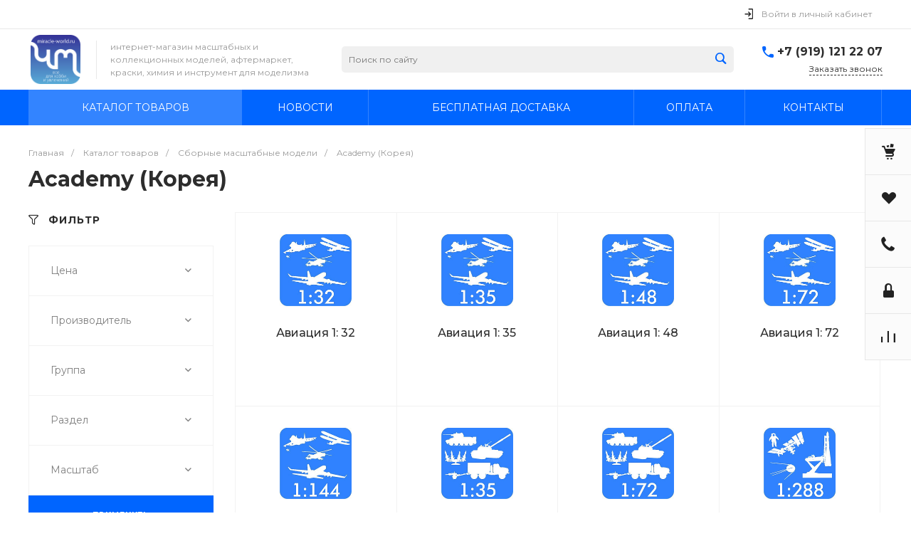

--- FILE ---
content_type: text/html; charset=UTF-8
request_url: https://miracle-world.ru/catalog/academy_koreya_1/
body_size: 133965
content:
<!DOCTYPE html>
<html lang="ru">
    <head>
                <title>Academy (Корея)</title>
        <meta http-equiv="Content-Type" content="text/html; charset=UTF-8" />
<meta name="keywords" content="Купить, Интернет-магазин" />
<meta name="description" content="Интернет-магазин" />
<link href="/bitrix/js/ui/fonts/opensans/ui.font.opensans.css?16790038872555" type="text/css"  rel="stylesheet" />
<link href="/bitrix/js/main/popup/dist/main.popup.bundle.min.css?167900377223804" type="text/css"  rel="stylesheet" />
<link href="https://fonts.googleapis.com/css?family=Montserrat:300,400,500,700&amp;subset=cyrillic" type="text/css"  rel="stylesheet" />
<link href="/bitrix/cache/css/s1/universe_s1/page_772fb8548633aa1e70cbba8a8951c3a9/page_772fb8548633aa1e70cbba8a8951c3a9_v1.css?176830462387145" type="text/css"  rel="stylesheet" />
<link href="/bitrix/cache/css/s1/universe_s1/template_fc6e297bcbae356321ce7696b13620c7/template_fc6e297bcbae356321ce7696b13620c7_v1.css?1768304616921719" type="text/css"  data-template-style="true" rel="stylesheet" />
<script type="text/javascript">if(!window.BX)window.BX={};if(!window.BX.message)window.BX.message=function(mess){if(typeof mess==='object'){for(let i in mess) {BX.message[i]=mess[i];} return true;}};</script>
<script type="text/javascript">(window.BX||top.BX).message({'pull_server_enabled':'N','pull_config_timestamp':'0','pull_guest_mode':'N','pull_guest_user_id':'0'});(window.BX||top.BX).message({'PULL_OLD_REVISION':'Для продолжения корректной работы с сайтом необходимо перезагрузить страницу.'});</script>
<script type="text/javascript">(window.BX||top.BX).message({'JS_CORE_LOADING':'Загрузка...','JS_CORE_NO_DATA':'- Нет данных -','JS_CORE_WINDOW_CLOSE':'Закрыть','JS_CORE_WINDOW_EXPAND':'Развернуть','JS_CORE_WINDOW_NARROW':'Свернуть в окно','JS_CORE_WINDOW_SAVE':'Сохранить','JS_CORE_WINDOW_CANCEL':'Отменить','JS_CORE_WINDOW_CONTINUE':'Продолжить','JS_CORE_H':'ч','JS_CORE_M':'м','JS_CORE_S':'с','JSADM_AI_HIDE_EXTRA':'Скрыть лишние','JSADM_AI_ALL_NOTIF':'Показать все','JSADM_AUTH_REQ':'Требуется авторизация!','JS_CORE_WINDOW_AUTH':'Войти','JS_CORE_IMAGE_FULL':'Полный размер'});</script>

<script type="text/javascript" src="/bitrix/js/main/core/core.js?1679003763478033"></script>

<script>BX.setJSList(['/bitrix/js/main/core/core_ajax.js','/bitrix/js/main/core/core_promise.js','/bitrix/js/main/polyfill/promise/js/promise.js','/bitrix/js/main/loadext/loadext.js','/bitrix/js/main/loadext/extension.js','/bitrix/js/main/polyfill/promise/js/promise.js','/bitrix/js/main/polyfill/find/js/find.js','/bitrix/js/main/polyfill/includes/js/includes.js','/bitrix/js/main/polyfill/matches/js/matches.js','/bitrix/js/ui/polyfill/closest/js/closest.js','/bitrix/js/main/polyfill/fill/main.polyfill.fill.js','/bitrix/js/main/polyfill/find/js/find.js','/bitrix/js/main/polyfill/matches/js/matches.js','/bitrix/js/main/polyfill/core/dist/polyfill.bundle.js','/bitrix/js/main/core/core.js','/bitrix/js/main/polyfill/intersectionobserver/js/intersectionobserver.js','/bitrix/js/main/lazyload/dist/lazyload.bundle.js','/bitrix/js/main/polyfill/core/dist/polyfill.bundle.js','/bitrix/js/main/parambag/dist/parambag.bundle.js']);
BX.setCSSList(['/bitrix/js/main/lazyload/dist/lazyload.bundle.css','/bitrix/js/main/parambag/dist/parambag.bundle.css']);</script>
<style>.intec-button.intec-button-cl-common {
  background-color: #0065ff;
  border-color: #0065ff; }

.intec-button.intec-button-cl-common:hover, .intec-button.intec-button-cl-common.hover {
  background-color: #3384ff;
  border-color: #3384ff; }

.intec-button.intec-button-cl-common:active, .intec-button.intec-button-cl-common.active {
  background-color: #0051cc;
  border-color: #0051cc; }

.intec-button.intec-button-cl-common.intec-button-transparent {
  color: #0065ff; }

.intec-button.intec-button-transparent {
  background-color: transparent; }

.intec-cl-text {
  color: #0065ff !important; }

.intec-cl-text-active:active {
  color: #0065ff !important; }

.intec-cl-text-active.active {
  color: #0065ff !important; }

.intec-cl-text-focus:focus {
  color: #0065ff !important; }

.intec-cl-text-hover:hover {
  color: #0065ff !important; }

.intec-cl-background {
  background-color: #0065ff !important;
  fill: #0065ff !important; }

.intec-cl-background-active:active {
  background-color: #0065ff !important;
  fill: #0065ff !important; }

.intec-cl-background-focus:focus {
  background-color: #0065ff !important;
  fill: #0065ff !important; }

.intec-cl-background-hover:hover {
  background-color: #0065ff !important;
  fill: #0065ff !important; }

.intec-cl-background-dark {
  background-color: #0051cc !important;
  fill: #0051cc !important; }

.intec-cl-background-dark-active:active {
  background-color: #0051cc !important;
  fill: #0051cc !important; }

.intec-cl-background-dark-focus:focus {
  background-color: #0051cc !important;
  fill: #0051cc !important; }

.intec-cl-background-dark-hover:hover {
  background-color: #0051cc !important;
  fill: #0051cc !important; }

.intec-cl-background-light {
  background-color: #3384ff !important;
  fill: #3384ff !important; }

.intec-cl-background-light-active:active {
  background-color: #3384ff !important;
  fill: #3384ff !important; }

.intec-cl-background-light-focus:focus {
  background-color: #3384ff !important;
  fill: #3384ff !important; }

.intec-cl-background-light-hover:hover {
  background-color: #3384ff !important;
  fill: #3384ff !important; }

.intec-cl-border {
  border-color: #0065ff !important; }

.intec-cl-border-light {
  border-color: #3384ff !important; }

.intec-cl-border-active:active {
  border-color: #0065ff !important; }

.intec-cl-border-focus:focus {
  border-color: #0065ff !important; }

.intec-cl-border-hover:hover {
  border-color: #0065ff !important; }

.intec-cl-border-light-hover:hover {
  border-color: #3384ff !important; }

.intec-cl-text-light {
  color: #3384ff !important; }

.intec-cl-text-light-active:active {
  color: #3384ff !important; }

.intec-cl-text-light-focus:focus {
  color: #3384ff !important; }

.intec-cl-text-light-hover:hover {
  color: #3384ff !important; }

.intec-cl-text-dark {
  color: #0051cc !important; }

.intec-cl-text-dark-active:active {
  color: #0051cc !important; }

.intec-cl-text-dark-focus:focus {
  color: #0051cc !important; }

.intec-cl-text-dark-hover:hover {
  color: #0051cc !important; }

.intec-cl-background-light {
  background-color: #3384ff !important;
  fill: #3384ff !important; }

.intec-cl-background-light-active:active {
  background-color: #3384ff !important; }

.intec-cl-background-light-focus:focus {
  background-color: #3384ff !important; }

.intec-cl-background-light-hover:hover {
  background-color: #3384ff !important; }

.intec-cl-svg svg {
  fill: #0065ff !important;
  stroke: #0065ff !important; }

.intec-cl-svg-path-fill svg path {
  fill: #0065ff !important; }

.intec-cl-svg-path-fill-hover:hover svg path {
  fill: #0065ff !important; }

.intec-cl-svg-path-stroke svg path {
  stroke: #0065ff !important; }

.intec-cl-svg-path-stroke-hover:hover svg path {
  stroke: #0065ff !important; }

.intec-tabs.nav-tabs > li.active > a, .intec-tabs.nav-tabs > li > a:focus, .intec-tabs.nav-tabs > li > a:hover {
  border-bottom-color: #0065ff !important;
  color: #0065ff !important; }

.intec-contest-checkbox.checked:after {
  background-color: #0065ff !important; }

.intec-content {
  max-width: 1240px; }

.intec-content .intec-content.intec-content-primary {
  max-width: 1240px; }

.intec-input.intec-input-checkbox input:checked + .intec-input-selector:before, .intec-input.intec-input-radio input:checked + .intec-input-selector:before {
  background: #0065ff !important; }

h1.intec-header {
  font-size: 30px; }

html {
  font-size: 16px;
  font-family: "Montserrat", sans-serif; }

.intec-image-effect {
  opacity: 1;
  -webkit-transition: opacity 350ms ease-in-out;
  -moz-transition: opacity 350ms ease-in-out;
  -ms-transition: opacity 350ms ease-in-out;
  -o-transition: opacity 350ms ease-in-out;
  transition: opacity 350ms ease-in-out; }

.intec-image-effect:hover {
  opacity: 0.5; }

.intec-ui.intec-ui-control-alert.intec-ui-scheme-current {
  color: #0065ff;
  background-color: #ebf3ff;
  border-color: #d6e6ff; }

.intec-ui.intec-ui-control-button.intec-ui-scheme-current {
  border-color: #0065ff;
  background-color: #0065ff;
  color: #fff; }
  .intec-ui.intec-ui-control-button.intec-ui-scheme-current.intec-ui-mod-transparent {
    background-color: transparent;
    color: #0065ff; }
  .intec-ui.intec-ui-control-button.intec-ui-scheme-current:hover, .intec-ui.intec-ui-control-button.intec-ui-scheme-current.intec-ui-state-hover, .intec-ui.intec-ui-control-button.intec-ui-scheme-current[data-ui-state="hover"] {
    border-color: #3384ff;
    background-color: #3384ff;
    color: #fff; }
  .intec-ui.intec-ui-control-button.intec-ui-scheme-current:focus, .intec-ui.intec-ui-control-button.intec-ui-scheme-current.intec-ui-state-focus, .intec-ui.intec-ui-control-button.intec-ui-scheme-current[data-ui-state="focus"] {
    border-color: #3384ff;
    background-color: #3384ff;
    color: #fff; }
  .intec-ui.intec-ui-control-button.intec-ui-scheme-current:active, .intec-ui.intec-ui-control-button.intec-ui-scheme-current.intec-ui-state-active, .intec-ui.intec-ui-control-button.intec-ui-scheme-current[data-ui-state="active"] {
    border-color: #0051cc;
    background-color: #0051cc;
    color: #fff; }
  .intec-ui.intec-ui-control-button.intec-ui-scheme-current:disabled, .intec-ui.intec-ui-control-button.intec-ui-scheme-current.intec-ui-state-disabled, .intec-ui.intec-ui-control-button.intec-ui-scheme-current[data-ui-state="disabled"] {
    border-color: #003d99;
    background-color: #003d99;
    color: #fff; }
  .intec-ui.intec-ui-control-button.intec-ui-scheme-current.intec-ui-mod-link {
    color: #5f5f5f;
    border-color: transparent;
    background-color: transparent; }
    .intec-ui.intec-ui-control-button.intec-ui-scheme-current.intec-ui-mod-link:hover, .intec-ui.intec-ui-control-button.intec-ui-scheme-current.intec-ui-mod-link.intec-ui-state-hover, .intec-ui.intec-ui-control-button.intec-ui-scheme-current.intec-ui-mod-link[data-ui-state="hover"] {
      color: #3384ff; }
    .intec-ui.intec-ui-control-button.intec-ui-scheme-current.intec-ui-mod-link:focus, .intec-ui.intec-ui-control-button.intec-ui-scheme-current.intec-ui-mod-link.intec-ui-state-focus, .intec-ui.intec-ui-control-button.intec-ui-scheme-current.intec-ui-mod-link[data-ui-state="focus"] {
      color: #3384ff; }
    .intec-ui.intec-ui-control-button.intec-ui-scheme-current.intec-ui-mod-link:active, .intec-ui.intec-ui-control-button.intec-ui-scheme-current.intec-ui-mod-link.intec-ui-state-active, .intec-ui.intec-ui-control-button.intec-ui-scheme-current.intec-ui-mod-link[data-ui-state="active"] {
      color: #0051cc; }
    .intec-ui.intec-ui-control-button.intec-ui-scheme-current.intec-ui-mod-link:disabled, .intec-ui.intec-ui-control-button.intec-ui-scheme-current.intec-ui-mod-link.intec-ui-state-disabled, .intec-ui.intec-ui-control-button.intec-ui-scheme-current.intec-ui-mod-link[data-ui-state="disabled"] {
      color: #9f9f9f; }

.intec-ui.intec-ui-control-checkbox.intec-ui-scheme-current.intec-ui-scheme-current .intec-ui-part-selector:before, .intec-ui.intec-ui-control-radiobox.intec-ui-scheme-current.intec-ui-scheme-current .intec-ui-part-selector:before, .intec-ui.intec-ui-control-switch.intec-ui-scheme-current.intec-ui-scheme-current .intec-ui-part-selector:before {
  background-color: #fff;
  color: #fff; }
  .intec-ui.intec-ui-control-checkbox.intec-ui-scheme-current.intec-ui-scheme-current input:checked + .intec-ui-part-selector, .intec-ui.intec-ui-control-radiobox.intec-ui-scheme-current.intec-ui-scheme-current input:checked + .intec-ui-part-selector, .intec-ui.intec-ui-control-switch.intec-ui-scheme-current.intec-ui-scheme-current input:checked + .intec-ui-part-selector, .intec-ui.intec-ui-control-checkbox.intec-ui-scheme-current.intec-ui-scheme-current.intec-ui-state-checked .intec-ui-part-selector, .intec-ui.intec-ui-control-radiobox.intec-ui-scheme-current.intec-ui-scheme-current.intec-ui-state-checked .intec-ui-part-selector, .intec-ui.intec-ui-control-switch.intec-ui-scheme-current.intec-ui-scheme-current.intec-ui-state-checked .intec-ui-part-selector, .intec-ui.intec-ui-control-checkbox.intec-ui-scheme-current.intec-ui-scheme-current[data-ui-state="checked"] .intec-ui-part-selector, .intec-ui.intec-ui-control-radiobox.intec-ui-scheme-current.intec-ui-scheme-current[data-ui-state="checked"] .intec-ui-part-selector, .intec-ui.intec-ui-control-switch.intec-ui-scheme-current.intec-ui-scheme-current[data-ui-state="checked"] .intec-ui-part-selector {
    border-color: #0065ff;
    background-color: #0065ff; }
    .intec-ui.intec-ui-control-checkbox.intec-ui-scheme-current.intec-ui-scheme-current input:checked + .intec-ui-part-selector:before, .intec-ui.intec-ui-control-radiobox.intec-ui-scheme-current.intec-ui-scheme-current input:checked + .intec-ui-part-selector:before, .intec-ui.intec-ui-control-switch.intec-ui-scheme-current.intec-ui-scheme-current input:checked + .intec-ui-part-selector:before, .intec-ui.intec-ui-control-checkbox.intec-ui-scheme-current.intec-ui-scheme-current.intec-ui-state-checked .intec-ui-part-selector:before, .intec-ui.intec-ui-control-radiobox.intec-ui-scheme-current.intec-ui-scheme-current.intec-ui-state-checked .intec-ui-part-selector:before, .intec-ui.intec-ui-control-switch.intec-ui-scheme-current.intec-ui-scheme-current.intec-ui-state-checked .intec-ui-part-selector:before, .intec-ui.intec-ui-control-checkbox.intec-ui-scheme-current.intec-ui-scheme-current[data-ui-state="checked"] .intec-ui-part-selector:before, .intec-ui.intec-ui-control-radiobox.intec-ui-scheme-current.intec-ui-scheme-current[data-ui-state="checked"] .intec-ui-part-selector:before, .intec-ui.intec-ui-control-switch.intec-ui-scheme-current.intec-ui-scheme-current[data-ui-state="checked"] .intec-ui-part-selector:before {
      background-color: #fff;
      color: #fff; }
  .intec-ui.intec-ui-control-checkbox.intec-ui-scheme-current.intec-ui-scheme-current:hover .intec-ui-part-selector, .intec-ui.intec-ui-control-radiobox.intec-ui-scheme-current.intec-ui-scheme-current:hover .intec-ui-part-selector, .intec-ui.intec-ui-control-switch.intec-ui-scheme-current.intec-ui-scheme-current:hover .intec-ui-part-selector, .intec-ui.intec-ui-control-checkbox.intec-ui-scheme-current.intec-ui-scheme-current.intec-ui-state-hover .intec-ui-part-selector, .intec-ui.intec-ui-control-radiobox.intec-ui-scheme-current.intec-ui-scheme-current.intec-ui-state-hover .intec-ui-part-selector, .intec-ui.intec-ui-control-switch.intec-ui-scheme-current.intec-ui-scheme-current.intec-ui-state-hover .intec-ui-part-selector, .intec-ui.intec-ui-control-checkbox.intec-ui-scheme-current.intec-ui-scheme-current[data-ui-state="hover"] .intec-ui-part-selector, .intec-ui.intec-ui-control-radiobox.intec-ui-scheme-current.intec-ui-scheme-current[data-ui-state="hover"] .intec-ui-part-selector, .intec-ui.intec-ui-control-switch.intec-ui-scheme-current.intec-ui-scheme-current[data-ui-state="hover"] .intec-ui-part-selector {
    border-color: #3384ff;
    background-color: #3384ff; }
    .intec-ui.intec-ui-control-checkbox.intec-ui-scheme-current.intec-ui-scheme-current:hover .intec-ui-part-selector:before, .intec-ui.intec-ui-control-radiobox.intec-ui-scheme-current.intec-ui-scheme-current:hover .intec-ui-part-selector:before, .intec-ui.intec-ui-control-switch.intec-ui-scheme-current.intec-ui-scheme-current:hover .intec-ui-part-selector:before, .intec-ui.intec-ui-control-checkbox.intec-ui-scheme-current.intec-ui-scheme-current.intec-ui-state-hover .intec-ui-part-selector:before, .intec-ui.intec-ui-control-radiobox.intec-ui-scheme-current.intec-ui-scheme-current.intec-ui-state-hover .intec-ui-part-selector:before, .intec-ui.intec-ui-control-switch.intec-ui-scheme-current.intec-ui-scheme-current.intec-ui-state-hover .intec-ui-part-selector:before, .intec-ui.intec-ui-control-checkbox.intec-ui-scheme-current.intec-ui-scheme-current[data-ui-state="hover"] .intec-ui-part-selector:before, .intec-ui.intec-ui-control-radiobox.intec-ui-scheme-current.intec-ui-scheme-current[data-ui-state="hover"] .intec-ui-part-selector:before, .intec-ui.intec-ui-control-switch.intec-ui-scheme-current.intec-ui-scheme-current[data-ui-state="hover"] .intec-ui-part-selector:before {
      background-color: #fff;
      color: #fff; }
  .intec-ui.intec-ui-control-checkbox.intec-ui-scheme-current.intec-ui-scheme-current input:focus + .intec-ui-part-selector, .intec-ui.intec-ui-control-radiobox.intec-ui-scheme-current.intec-ui-scheme-current input:focus + .intec-ui-part-selector, .intec-ui.intec-ui-control-switch.intec-ui-scheme-current.intec-ui-scheme-current input:focus + .intec-ui-part-selector, .intec-ui.intec-ui-control-checkbox.intec-ui-scheme-current.intec-ui-scheme-current.intec-ui-state-focus .intec-ui-part-selector, .intec-ui.intec-ui-control-radiobox.intec-ui-scheme-current.intec-ui-scheme-current.intec-ui-state-focus .intec-ui-part-selector, .intec-ui.intec-ui-control-switch.intec-ui-scheme-current.intec-ui-scheme-current.intec-ui-state-focus .intec-ui-part-selector, .intec-ui.intec-ui-control-checkbox.intec-ui-scheme-current.intec-ui-scheme-current[data-ui-state="focus"] .intec-ui-part-selector, .intec-ui.intec-ui-control-radiobox.intec-ui-scheme-current.intec-ui-scheme-current[data-ui-state="focus"] .intec-ui-part-selector, .intec-ui.intec-ui-control-switch.intec-ui-scheme-current.intec-ui-scheme-current[data-ui-state="focus"] .intec-ui-part-selector {
    border-color: #3384ff;
    background-color: #3384ff; }
    .intec-ui.intec-ui-control-checkbox.intec-ui-scheme-current.intec-ui-scheme-current input:focus + .intec-ui-part-selector:before, .intec-ui.intec-ui-control-radiobox.intec-ui-scheme-current.intec-ui-scheme-current input:focus + .intec-ui-part-selector:before, .intec-ui.intec-ui-control-switch.intec-ui-scheme-current.intec-ui-scheme-current input:focus + .intec-ui-part-selector:before, .intec-ui.intec-ui-control-checkbox.intec-ui-scheme-current.intec-ui-scheme-current.intec-ui-state-focus .intec-ui-part-selector:before, .intec-ui.intec-ui-control-radiobox.intec-ui-scheme-current.intec-ui-scheme-current.intec-ui-state-focus .intec-ui-part-selector:before, .intec-ui.intec-ui-control-switch.intec-ui-scheme-current.intec-ui-scheme-current.intec-ui-state-focus .intec-ui-part-selector:before, .intec-ui.intec-ui-control-checkbox.intec-ui-scheme-current.intec-ui-scheme-current[data-ui-state="focus"] .intec-ui-part-selector:before, .intec-ui.intec-ui-control-radiobox.intec-ui-scheme-current.intec-ui-scheme-current[data-ui-state="focus"] .intec-ui-part-selector:before, .intec-ui.intec-ui-control-switch.intec-ui-scheme-current.intec-ui-scheme-current[data-ui-state="focus"] .intec-ui-part-selector:before {
      background-color: #fff;
      color: #fff; }
  .intec-ui.intec-ui-control-checkbox.intec-ui-scheme-current.intec-ui-scheme-current:active .intec-ui-part-selector, .intec-ui.intec-ui-control-radiobox.intec-ui-scheme-current.intec-ui-scheme-current:active .intec-ui-part-selector, .intec-ui.intec-ui-control-switch.intec-ui-scheme-current.intec-ui-scheme-current:active .intec-ui-part-selector, .intec-ui.intec-ui-control-checkbox.intec-ui-scheme-current.intec-ui-scheme-current.intec-ui-state-active .intec-ui-part-selector, .intec-ui.intec-ui-control-radiobox.intec-ui-scheme-current.intec-ui-scheme-current.intec-ui-state-active .intec-ui-part-selector, .intec-ui.intec-ui-control-switch.intec-ui-scheme-current.intec-ui-scheme-current.intec-ui-state-active .intec-ui-part-selector, .intec-ui.intec-ui-control-checkbox.intec-ui-scheme-current.intec-ui-scheme-current[data-ui-state="active"] .intec-ui-part-selector, .intec-ui.intec-ui-control-radiobox.intec-ui-scheme-current.intec-ui-scheme-current[data-ui-state="active"] .intec-ui-part-selector, .intec-ui.intec-ui-control-switch.intec-ui-scheme-current.intec-ui-scheme-current[data-ui-state="active"] .intec-ui-part-selector {
    border-color: #0051cc;
    background-color: #0051cc; }
    .intec-ui.intec-ui-control-checkbox.intec-ui-scheme-current.intec-ui-scheme-current:active .intec-ui-part-selector:before, .intec-ui.intec-ui-control-radiobox.intec-ui-scheme-current.intec-ui-scheme-current:active .intec-ui-part-selector:before, .intec-ui.intec-ui-control-switch.intec-ui-scheme-current.intec-ui-scheme-current:active .intec-ui-part-selector:before, .intec-ui.intec-ui-control-checkbox.intec-ui-scheme-current.intec-ui-scheme-current.intec-ui-state-active .intec-ui-part-selector:before, .intec-ui.intec-ui-control-radiobox.intec-ui-scheme-current.intec-ui-scheme-current.intec-ui-state-active .intec-ui-part-selector:before, .intec-ui.intec-ui-control-switch.intec-ui-scheme-current.intec-ui-scheme-current.intec-ui-state-active .intec-ui-part-selector:before, .intec-ui.intec-ui-control-checkbox.intec-ui-scheme-current.intec-ui-scheme-current[data-ui-state="active"] .intec-ui-part-selector:before, .intec-ui.intec-ui-control-radiobox.intec-ui-scheme-current.intec-ui-scheme-current[data-ui-state="active"] .intec-ui-part-selector:before, .intec-ui.intec-ui-control-switch.intec-ui-scheme-current.intec-ui-scheme-current[data-ui-state="active"] .intec-ui-part-selector:before {
      background-color: #fff;
      color: #fff; }

.intec-ui.intec-ui-control-numeric.intec-ui-scheme-current .intec-ui-part-increment:hover, .intec-ui.intec-ui-control-numeric.intec-ui-scheme-current .intec-ui-part-decrement:hover {
  color: #0065ff !important; }

.intec-ui.intec-ui-control-tabs.intec-ui-scheme-current .intec-ui-part-tab:hover, .intec-ui.intec-ui-control-tabs.intec-ui-scheme-current .intec-ui-part-tab.active {
  border-color: #0065ff; }

.intec-ui.intec-ui-control-tabs.intec-ui-view-1.intec-ui-scheme-current .intec-ui-part-tab.active {
  color: #0065ff; }

.intec-ui.intec-ui-control-tabs.intec-ui-view-1.intec-ui-scheme-current .intec-ui-part-tab.active *:after {
  background-color: #0065ff; }

.intec-ui.intec-ui-control-tabs.intec-ui-view-2.intec-ui-scheme-current .intec-ui-part-tab:hover, .intec-ui.intec-ui-control-tabs.intec-ui-view-2.intec-ui-scheme-current .intec-ui-part-tab.active {
  background-color: #0065ff; }

.intec-ui.intec-ui-control-tabs.intec-ui-view-2.intec-ui-scheme-current .intec-ui-part-tab.active {
  -webkit-box-shadow: 0 6px 18px rgba(0, 101, 255, 0.42);
  -moz-box-shadow: 0 6px 18px rgba(0, 101, 255, 0.42);
  box-shadow: 0 6px 18px rgba(0, 101, 255, 0.42); }

.intec-ui-markup-text, [data-ui-markup="text"] {
  font-size: 16px; }

a, [data-ui-markup="a"], .intec-ui-markup-a {
  color: #0065ff; }
  a:hover, [data-ui-markup="a"]:hover, .intec-ui-markup-a:hover, a:focus, [data-ui-markup="a"]:focus, .intec-ui-markup-a:focus {
    color: #3384ff; }
    a:hover.intec-ui-mod-dashed, [data-ui-markup="a"]:hover.intec-ui-mod-dashed, .intec-ui-markup-a:hover.intec-ui-mod-dashed, a:focus.intec-ui-mod-dashed, [data-ui-markup="a"]:focus.intec-ui-mod-dashed, .intec-ui-markup-a:focus.intec-ui-mod-dashed, a:hover.intec-ui-mod-dotted, [data-ui-markup="a"]:hover.intec-ui-mod-dotted, .intec-ui-markup-a:hover.intec-ui-mod-dotted, a:focus.intec-ui-mod-dotted, [data-ui-markup="a"]:focus.intec-ui-mod-dotted, .intec-ui-markup-a:focus.intec-ui-mod-dotted {
      border-color: #3384ff; }
  a:active, [data-ui-markup="a"]:active, .intec-ui-markup-a:active {
    color: #0051cc; }
    a:active.intec-ui-mod-dashed, [data-ui-markup="a"]:active.intec-ui-mod-dashed, .intec-ui-markup-a:active.intec-ui-mod-dashed, a:active.intec-ui-mod-dotted, [data-ui-markup="a"]:active.intec-ui-mod-dotted, .intec-ui-markup-a:active.intec-ui-mod-dotted {
      border-color: #0051cc; }

blockquote:before, [data-ui-markup="blockquote"]:before, .intec-ui-markup-blockquote:before {
  background-color: #0065ff; }

ul > li:before, [data-ui-markup="ul"] > [data-ui-markup="li"]:before, .intec-ui-markup-ul > .intec-ui-markup-li:before {
  color: #0065ff; }

ol > li:before, [data-ui-markup="ol"] > [data-ui-markup="li"]:before, .intec-ui-markup-ol > .intec-ui-markup-li:before {
  color: #0065ff; }
</style>
<style>.ns-bitrix.c-menu.c-menu-horizontal-1 .menu-item.menu-item-default .menu-submenu .menu-submenu-item:hover > .menu-submenu-item-text, .ns-bitrix.c-menu.c-menu-horizontal-2 .menu-item .menu-submenu .menu-submenu-item:hover > .menu-submenu-item-text, .c-header.c-header-template-1 .widget-view.widget-view-desktop .widget-view-desktop-1 .widget-container-menu .ns-bitrix.c-menu.c-menu-horizontal-1 .menu-item:hover .menu-item-text-wrapper, .c-header.c-header-template-1 .widget-view.widget-view-desktop .widget-view-desktop-1 .widget-container-menu .ns-bitrix.c-menu.c-menu-horizontal-1 .menu-item.menu-item-active .menu-item-text-wrapper, .c-header.c-header-template-1 .widget-view.widget-view-desktop .widget-view-desktop-7 .widget-menu .ns-bitrix.c-menu.c-menu-horizontal-1 .menu-item:hover .menu-item-text-wrapper, .c-header.c-header-template-1 .widget-view.widget-view-desktop .widget-view-desktop-7 .widget-menu .ns-bitrix.c-menu.c-menu-horizontal-1 .menu-item.menu-item-active .menu-item-text-wrapper, .c-header.c-header-template-1 .widget-view.widget-view-desktop .widget-view-desktop-9 .widget-container-menu .ns-bitrix.c-menu.c-menu-horizontal-1 .menu-item:hover .menu-item-text-wrapper, .c-header.c-header-template-1 .widget-view.widget-view-desktop .widget-view-desktop-9 .widget-container-menu .ns-bitrix.c-menu.c-menu-horizontal-1 .menu-item.menu-item-active .menu-item-text-wrapper, .c-header.c-header-template-1 .widget-view.widget-view-fixed .widget-menu .ns-bitrix.c-menu.c-menu-horizontal-1 .menu-wrapper .menu-item:hover .menu-item-text-wrapper, .c-header.c-header-template-1 .widget-view.widget-view-fixed .widget-menu .ns-bitrix.c-menu.c-menu-horizontal-1 .menu-wrapper .menu-item.menu-item-active .menu-item-text-wrapper {
  color: #0065ff !important; }

.ns-bitrix.c-catalog-element.c-catalog-element-catalog-default-1 .catalog-element-property:before, .ns-bitrix.c-sale-order-ajax.c-sale-order-ajax-simple-1 .radio-inline:hover label:before, .ns-bitrix.c-sale-order-ajax.c-sale-order-ajax-simple-1 .radio-inline.radio-inline-checked label:before, .ns-bitrix.c-sale-order-ajax.c-sale-order-ajax-simple-1 .bx-sls .quick-location-tag, .ns-bitrix.c-sale-order-ajax.c-sale-order-ajax-simple-1 .bx-slst .quick-location-tag, .ns-bitrix.c-sale-order-ajax.c-sale-order-ajax-simple-1 .bx-soa-pp-item-container .bx-soa-pp-company:hover .bx-soa-pp-company-graf-container, .ns-bitrix.c-sale-order-ajax.c-sale-order-ajax-simple-1 .bx-soa-pp-item-container .bx-soa-pp-company.bx-selected .bx-soa-pp-company-graf-container, .ns-intec-universe.c-tags-list.c-tags-list-default .tags-list-item input[type=checkbox]:checked + .tags-list-item-button, .ns-intec-universe.c-tags-list.c-tags-list-default .tags-list-item-button:hover {
  background: #0065ff !important; }

.ns-bitrix.c-catalog-element.c-catalog-element-catalog-default-1 .catalog-element-gallery-preview[data-active=true], .ns-bitrix.c-catalog-element.c-catalog-element-catalog-default-1 .catalog-element-tab a:hover, .ns-bitrix.c-catalog-element.c-catalog-element-catalog-default-1 .catalog-element-tab a:focus, .ns-bitrix.c-catalog-element.c-catalog-element-catalog-default-1 .catalog-element-tab a:active, .ns-bitrix.c-catalog-element.c-catalog-element-catalog-default-1 .catalog-element-tab.active a, .ns-bitrix.c-catalog-element.c-catalog-element-catalog-default-2 .catalog-element-tab a:hover, .ns-bitrix.c-catalog-element.c-catalog-element-catalog-default-2 .catalog-element-tab a:focus, .ns-bitrix.c-catalog-element.c-catalog-element-catalog-default-2 .catalog-element-tab a:active, .ns-bitrix.c-catalog-element.c-catalog-element-catalog-default-2 .catalog-element-tab.active a, .ns-bitrix.c-sale-order-ajax.c-sale-order-ajax-simple-1 .radio-inline:hover label:before, .ns-bitrix.c-sale-order-ajax.c-sale-order-ajax-simple-1 .radio-inline.radio-inline-checked label:before, .ns-bitrix.c-sale-order-ajax.c-sale-order-ajax-simple-1 .bx-soa-pp-item-container .bx-soa-pp-company:hover .bx-soa-pp-company-graf-container, .ns-bitrix.c-sale-order-ajax.c-sale-order-ajax-simple-1 .bx-soa-pp-item-container .bx-soa-pp-company.bx-selected .bx-soa-pp-company-graf-container, .c-smart-filter.c-smart-filter-horizontal-2 [data-property-type=checkbox-picture] .smart-filter-property-value input:checked + .smart-filter-property-value-picture-wrap, .c-smart-filter.c-smart-filter-horizontal-2 [data-property-type=checkbox-text-picture] .smart-filter-property-value input:checked + .smart-filter-property-value-picture-wrap {
  border-color: #0065ff !important; }

.ns-bitrix.c-catalog-section.c-catalog-section-catalog-text-1 .catalog-section-item-purchase-button.catalog-section-item-purchase-button-add[data-basket-state="processing"], .ns-bitrix.c-catalog-section.c-catalog-section-catalog-list-1 .catalog-section-item-purchase-button.catalog-section-item-purchase-button-add[data-basket-state="processing"], .ns-bitrix.c-catalog-section.c-catalog-section-catalog-tile-1 .catalog-section-item-purchase-button.catalog-section-item-purchase-button-add[data-basket-state="processing"], .ns-bitrix.c-catalog-section.c-catalog-section-products-additional-1 .api-ui-switch.api-ui-switch-active .api-ui-switch-control, .ns-bitrix.c-sale-order-ajax.c-sale-order-ajax-simple-1 .bx-sls .quick-location-tag:hover, .ns-bitrix.c-sale-order-ajax.c-sale-order-ajax-simple-1 .bx-slst .quick-location-tag:hover {
  background: #3384ff !important; }
/** Old **/
.sale-icons a.sale-icons-item:hover .sale-icons-icon, .sale-icons a.sale-icons-item.hover .sale-icons-icon, .sale-icons a.sale-icons-item:active .sale-icons-icon, .sale-icons a.sale-icons-item.active .sale-icons-icon, .intec-sections-tile > div:hover .intec-section-name, .menu.menu-horizontal .menu-item.menu-item-default .menu-submenu .menu-submenu-item:hover > .menu-submenu-item-text, .widget-catalog-categories .widget-catalog-categories-tabs .widget-catalog-categories-tab a:hover, .widget-catalog-categories .widget-catalog-categories-tabs .widget-catalog-categories-tab.active a, .c-widget.c-widget-products-1 .widget-tab:hover .widget-tab-text, .c-widget.c-widget-products-1 .widget-tab.active .widget-tab-text, .widget-catalog-categories .widget-catalog-categories-desktop .widget-catalog-categories-navigation .widget-catalog-categories-navigation-next:hover, .widget-catalog-categories .widget-catalog-categories-desktop .widget-catalog-categories-navigation .widget-catalog-categories-navigation-previous:hover, .widget-reviews .widget-reviews-view.widget-reviews-view-slider .widget-reviews-navigation .widget-reviews-navigation-next:hover, .widget-reviews .widget-reviews-view.widget-reviews-view-slider .widget-reviews-navigation .widget-reviews-navigation-previous:hover, .widget-news .widget-news-view.widget-news-view-extend .widget-news-navigation .widget-news-navigation-next:hover, .widget-news .widget-news-view.widget-news-view-extend .widget-news-navigation .widget-news-navigation-previous:hover, .footer-menu a.child-link.active, .bx-filter .bx-filter-popup-result a, .intec-button.intec-button-link, .intec-sections-list .intec-section-name:hover, .intec-sections-list .intec-subsection:hover, .intec-sections-list .intec-subsection:hover span, .intec-catalog-section-tile .price-block .element-buys, .intec-min-button.added, .intec-catalog-section-tile .catalog-section-element .intec-min-button:hover, .intec-min-button.add:hover, .intec-catalog-section .element-properties li, .intec-like:hover, .intec-like.hover, .intec-like:active, .intec-like.added, .intec-compare.glyph-icon-compare:hover, .intec-compare.glyph-icon-compare.hover, .intec-compare.glyph-icon-compare:active, .intec-compare.glyph-icon-compare.active, .intec-item-detail .show-all-characteristics, .contacts .contacts-offices .contacts-office .contacts-information-section.contacts-contacts .contacts-email a:hover .active.widget-reviews .widget-reviews-mobile .widget-reviews-view.widget-reviews-view-blocks-2 .widget-reviews-item .widget-reviews-item-header .widget-reviews-item-name, .bx_compare .table_compare table tr td a, .news-list-filter .news-list-filter-button.news-list-filter-button-active, .news-list-filter .news-list-filter-button:hover, .bx_ordercart .bx_ordercart_order_table_container tbody td.control .delay-item:hover, .bx_ordercart .bx_ordercart_order_table_container tbody td.control .to-cart-item:hover, .bx-soa-editstep, .bx-soa-item-title a, .subscribe-block .email-block-subscribe .subscribe-info:before, .project .project-services .project-service .project-service-information .project-service-name, .widget-reviews .widget-reviews-mobile .widget-reviews-view.widget-reviews-view-blocks-2 .widget-reviews-item .widget-reviews-item-header .widget-reviews-item-name, .intec-certificates.desktop-template.template-tiles .intec-certificates_item:hover .intec-certificates_name, .intec-sections-tile-1 > div:hover .intec-section-name, .intec-certificates.desktop-template.template-tiles .intec-certificates_item:hover .intec-certificates_name, .header .header-desktop .header-content .header-content-menu .menu.menu-horizontal .menu-wrapper .menu-item:hover .menu-item-text .menu-item-text-wrapper, .header .header-desktop .header-content .header-content-menu .menu.menu-horizontal .menu-wrapper .menu-item.menu-item-active .menu-item-text .menu-item-text-wrapper, .intec-item-detail .item-bind-items .item-bind-items-list .owl-nav .owl-prev:hover, .intec-item-detail .item-bind-items .item-bind-items-list .owl-nav .owl-next:hover, .bx-filter .bx-filter-popup-result a, .intec-panel-sort .sort-value.sort-state-active a, .header.with-banner .header-desktop .header-static .header-content .header-content-phone .header-content-phone-call .header-content-phone-call-wrapper:hover, .header.with-banner[data-banner-color=black] .header-desktop .header-info .header-info-button:hover .header-info-button-text, .header.with-banner[data-banner-color=black] .header-desktop .header-static .header-content .header-info-button:hover .header-info-button-text, .header.with-banner[data-banner-color=black] .header-static .intec-search-icon:hover, .header.with-banner[data-banner-color=white] .header-desktop .header-info .header-info-social:hover, .header.with-banner .header-desktop .header-static .menu.menu-horizontal .menu-item:hover .menu-item-text:hover, .header.with-banner .header-desktop .header-static .menu.menu-horizontal .menu-item.menu-item-active .menu-item-text, .header .header-desktop .header-static .header-info .header-info-button .header-info-button-icon, .header .header-desktop .header-static .header-content .header-info-button .header-info-button-icon, .c-rate.c-rate-template-1 .owl-carousel .owl-nav .owl-next:hover, .c-rate.c-rate-template-1 .owl-carousel .owl-nav .owl-prev:hover, .c-certificates.c-certificates-template-1 .widget-element:hover .widget-element-name, .c-header.c-header-template-1[data-transparent = 'false'] .widget-view.widget-view-desktop .widget-panel .ns-bitrix.c-search-title.c-search-title-popup-1 .search-title-button:hover .search-title-button-icon, .c-header.c-header-template-1[data-transparent = 'false'] .widget-view.widget-view-desktop .widget-panel .ns-bitrix.c-search-title.c-search-title-popup-1 .search-title-button:hover .search-title-button-text, .c-header.c-header-template-1[data-transparent = 'false'] .widget-view.widget-view-desktop .widget-panel .widget-panel-button:hover .widget-panel-button-icon, .c-header.c-header-template-1[data-transparent = 'false'] .widget-view.widget-view-desktop .widget-panel .widget-panel-button:hover .widget-panel-button-text {
  color: #0065ff !important; }

.ns-bitrix.c-catalog-element.c-catalog-element-catalog-default-1 .catalog-element-gallery-picture[data-active=true], .widget-catalog-categories .widget-catalog-categories-tabs .widget-catalog-categories-tab a:hover, .widget-catalog-categories .widget-catalog-categories-tabs .widget-catalog-categories-tab.active a, .widget-catalog-categories .widget-catalog-categories-dots .owl-dot.active, .c-widget.c-widget-products-1 .widget-tab:hover .widget-tab-text, .c-widget.c-widget-products-1 .widget-tab.active .widget-tab-text, .c-widget.c-widget-products-1 .owl-dots .owl-dot.active, .c-widget.c-widget-products-2 .owl-dots .owl-dot.active, .c-rate.c-rate-template-1 .owl-carousel .owl-dot.active, .news-list-slider .slider-dots .owl-dot .slider-dot:hover, .news-list-slider .slider-dots .owl-dot.active .slider-dot, .intec-item-detail .slider-item.active, .bx_compare .bx_sort_container .sortbutton.current, .bx_compare .bx_sort_container .sortbutton:hover, .bx_ordercart .bx_sort_container a.current, .bx-soa-section.bx-selected, .bx-soa-pp-company.bx-selected .bx-soa-pp-company-graf-container, .news-list-slider-cb .slider-dots .owl-dot .slider-dot:hover, .news-list-slider-cb .slider-dots .owl-dot.active .slider-dot, .ns-bitrix.c-catalog-section.c-catalog-section-catalog-tile-2 .catalog-section-item-offers-property-extended-value[data-state=selected] .catalog-section-item-offers-property-extended-value-image {
  border-color: #0065ff !important; }

.arrow-right {
  border-right: 25px solid #0065ff !important; }

.sale-icons a.sale-icons-item:hover .sale-icons-count, .sale-icons a.sale-icons-item.hover .sale-icons-count, .sale-icons a.sale-icons-item:active .sale-icons-count, .sale-icons a.sale-icons-item.active .sale-icons-count, .widget-catalog-categories .widget-catalog-categories-dots .owl-dot.active, .c-widget.c-widget-products-1 .owl-dots .owl-dot.active, .c-widget.c-widget-products-2 .owl-dots .owl-dot.active, .c-rate.c-rate-template-1 .owl-carousel .owl-dot.active, .intec-news-sections.template-chess .intec-news-sections_item:hover .intec-news-sections_name, .intec-news-sections.template-puzzle .intec-news-sections_item:hover .intec-news-sections_name, .intec-news-sections.template-tiles .intec-news-sections_item:hover .intec-news-sections_name, input[type=checkbox]:checked + span, .ask-question-container .ask-question-title:after {
  background-color: #0051cc; }

.intec-catalog-section-tile .price-block .element-buys.active, .intec-catalog-section-tile .price-block .element-buys.added, .share-products-block .products-element .price-block .price .element-buy.active, .news-list-slider .slider-dots .owl-dot.active .slider-dot, .bx-filter .body-filter .bx-filter-parameters-box .bx-filter-popup-result, .news-list-slider .slider-dots .owl-dot .slider-dot:hover, .intec-item-detail .properties-list > li:before, .intec-bt-button, .news-list-slider:hover .slider-wrapper .owl-nav .owl-prev:hover, .news-list-slider:hover .slider-wrapper .owl-nav .owl-next:hover, .widget-reviews .widget-reviews-view.widget-reviews-view-slider .widget-reviews-dots .owl-dot.active, .widget-news .widget-news-view.widget-news-view-extend .widget-news-dots .owl-dot.active, .owl-carusel-gallery.owl-theme .owl-dots .owl-dot.active span, .owl-carusel-gallery.owl-theme .owl-dots .owl-dot:hover span, .carusel-products.owl-theme .owl-dots .owl-dot.active span, .carusel-products.owl-theme .owl-dots .owl-dot:hover span, .widget-flying-basket .flying-basket-mobile-buttons-wrap .flying-basket_button_count, .bx_forgotpassword_page .description:before, .bx_registration_page .registration-info:before, .news-list-slider-cb:hover .slider-wrapper .owl-nav .owl-prev:hover, .news-list-slider-cb:hover .slider-wrapper .owl-nav .owl-next:hover, .news-list-slider-cb .slider-dots .owl-dot .slider-dot:hover, .news-list-slider-cb .slider-dots .owl-dot.active .slider-dot, .subscribe-block .checkbox input[type=checkbox]:checked + label:after, .news-list.news-list-blocks-2 .news-list-item.news-list-item-first .news-list-item-wrapper:hover .news-list-name-wrapper, .binded-products .owl-dots .owl-dot.active, .binded-products .owl-dots .owl-dot:hover, .loading-container.active, .c-categories.c-categories-template-3 .widget-element:hover .widget-element-name-wrapper, .c-smart-filter.c-smart-filter-horizontal-1 [data-property-type='checkbox'] input[type=checkbox]:checked + span, .c-smart-filter.c-smart-filter-vertical-1 [data-property-type=checkbox][data-property-view=default] .smart-filter-property-value input:checked + .smart-filter-property-value-text, .c-smart-filter.c-smart-filter-vertical-1 [data-property-type=checkbox][data-property-view=block] .smart-filter-property-value input:checked + .smart-filter-property-value-text, .c-smart-filter.c-smart-filter-vertical-1 [data-property-type=checkbox][data-property-view=tile] .smart-filter-property-value input:checked + .smart-filter-property-value-text, .c-smart-filter.c-smart-filter-horizontal-1 [data-property-type=checkbox] .smart-filter-property-value input:checked + .smart-filter-property-value-text, .c-smart-filter.c-smart-filter-vertical-1 [data-property-type=checkbox-text-picture] input:checked + .smart-filter-property-value-text-picture, .ns-intec-universe.basket-lite.basket-lite-template-1 .basket-lite-mobile-button-count {
  background-color: #0065ff !important; }

.intec-bt-button {
  text-shadow: 0 1px 0 #0065ff !important; }

.intec-bt-button:hover {
  background-color: #3384ff !important; }

.contacts .contacts-offices .contacts-office .contacts-information-section.contacts-contacts .contacts-email a, .widget-reviews .widget-reviews-view.widget-reviews-view-slider .widget-reviews-dots .owl-dot.active, .widget-news .widget-news-view.widget-news-view-extend .widget-news-dots .owl-dot.active, .project .project-services .project-service .project-service-information .project-service-name, .checkbox input[type=checkbox]:checked + label:after, .intec-item-detail .sku-property-value:hover, .intec-item-detail .sku-property-value.active, .news-list-slider-cb .slider-dots .owl-dot .slider-dot:hover, .news-list-slider-cb .slider-dots .owl-dot.active .slider-dot, .binded-products .owl-dots .owl-dot.active, .binded-products .owl-dots .owl-dot:hover, .c-smart-filter.c-smart-filter-horizontal-1 [data-property-type=checkbox] .smart-filter-property-value input:checked + .smart-filter-property-value-text {
  border-color: #0065ff !important; }

.widget-articles-content .widget-articles .element-big:hover .element-wrapper .header span {
  background-color: #0065ff !important; }

.c-catalog-set-constructor-default .api-ui-switch.api-ui-switch-active .api-ui-switch-control {
  background: #0065ff !important; }

.c-services.c-services-template-3 .widget-element-text-wrapper, .c-advantages.c-advantages-template-4 .widget-element-name:hover .widget-element-name-wrap, .c-services.c-services-template-5 .widget-element .widget-element-name-text {
  -webkit-box-shadow: -5px 0 0 5px #0065ff, 5px 0 0 5px #0065ff !important;
  -moz-box-shadow: -5px 0 0 5px #0065ff, 5px 0 0 5px #0065ff !important;
  box-shadow: -5px 0 0 5px #0065ff, 5px 0 0 5px #0065ff !important; }

.c-advantages.c-advantages-template-4 .widget-element-name:hover .widget-element-name-wrap, .c-categories.c-categories-template-6 .widget-element:hover .widget-element-name {
  background: #0065ff !important; }

.c-categories.c-categories-template-8 .widget-element:hover .widget-element-name {
  background: #0065ff !important; }

.c-shares.c-shares-template-3 .widget-element .widget-element-name-wrapper-2 {
  -webkit-box-shadow: -5px 0 0 5px #0065ff, 5px 0 0 5px #0065ff !important;
  -moz-box-shadow: -5px 0 0 5px #0065ff, 5px 0 0 5px #0065ff !important;
  box-shadow: -5px 0 0 5px #0065ff, 5px 0 0 5px #0065ff !important;
  background: #0065ff !important; }

.c-advantages.c-advantages-template-11 .widget-item:hover .widget-item-counter {
  color: #0065ff !important; }

.widget.c-advantages.c-advantages-template-32 .circles-valueStroke {
  stroke: #0065ff !important; }

.popup-window-overlay {
  backdrop-filter: blur(2px);
  -webkit-backdrop-filter: blur(2px); }

.popup-window.popup-window-quick-view {
  overflow: visible; }
  .popup-window.popup-window-quick-view .popup-window-content {
    position: relative; }
  .popup-window.popup-window-quick-view .popup-button {
    position: absolute;
    top: 50%;
    margin-top: -20px;
    width: 40px;
    height: 40px;
    font-size: 0;
    overflow: hidden;
    z-index: 1;
    cursor: pointer;
    text-align: center;
    background: #fff;
    box-shadow: 0px 4px 16px rgba(27, 30, 37, 0.16);
    border-radius: 2px; }
  .popup-window.popup-window-quick-view .popup-button i {
    font-size: 16px;
    color: #808080;
    line-height: 40px; }
    .popup-window.popup-window-quick-view .popup-button:hover i {
      color: #fff; }
  .popup-window.popup-window-quick-view .popup-button.btn-prev {
    left: -80px; }
  .popup-window.popup-window-quick-view .popup-button.btn-next {
    right: -80px; }
  .popup-window.popup-window-quick-view .popup-button[data-id="0"] {
    pointer-events: none;
    opacity: 0.4; }

.popup-load-container {
  position: absolute;
  top: 0;
  left: 0;
  width: 100%;
  height: 100%;
  z-index: 100;
  display: none;
  background: #fff; }

.popup-load-whirlpool, .popup-load-whirlpool::before, .popup-load-whirlpool::after {
  position: absolute;
  top: 50%;
  left: 50%;
  border: 1px solid #ccc;
  border-left-color: #000;
  border-radius: 974px;
  -o-border-radius: 974px;
  -ms-border-radius: 974px;
  -webkit-border-radius: 974px;
  -moz-border-radius: 974px; }

.popup-load-whirlpool {
  margin: -24px 0 0 -24px;
  height: 49px !important;
  width: 49px !important;
  animation: popup-load-rotate 1150ms linear infinite;
  -o-animation: popup-load-rotate 1150ms linear infinite;
  -ms-animation: popup-load-rotate 1150ms linear infinite;
  -webkit-animation: popup-load-rotate 1150ms linear infinite;
  -moz-animation: popup-load-rotate 1150ms linear infinite; }

.popup-load-whirlpool::before {
  content: "";
  margin: -22px 0 0 -22px;
  height: 43px;
  width: 43px;
  animation: popup-load-rotate 1150ms linear infinite;
  -o-animation: popup-load-rotate 1150ms linear infinite;
  -ms-animation: popup-load-rotate 1150ms linear infinite;
  -webkit-animation: popup-load-rotate 1150ms linear infinite;
  -moz-animation: popup-load-rotate 1150ms linear infinite; }

.popup-load-whirlpool::after {
  content: "";
  margin: -28px 0 0 -28px;
  height: 55px;
  width: 55px;
  animation: popup-load-rotate 2300ms linear infinite;
  -o-animation: popup-load-rotate 2300ms linear infinite;
  -ms-animation: popup-load-rotate 2300ms linear infinite;
  -webkit-animation: popup-load-rotate 2300ms linear infinite;
  -moz-animation: popup-load-rotate 2300ms linear infinite; }

@keyframes popup-load-rotate {
  100% {
    transform: rotate(360deg); } }

@-o-keyframes popup-load-rotate {
  100% {
    -o-transform: rotate(360deg); } }

@-ms-keyframes popup-load-rotate {
  100% {
    -ms-transform: rotate(360deg); } }

@-webkit-keyframes popup-load-rotate {
  100% {
    -webkit-transform: rotate(360deg); } }

@-moz-keyframes popup-load-rotate {
  100% {
    -moz-transform: rotate(360deg); } }
</style>
<script type="text/javascript">(window.BX||top.BX).message({'LANGUAGE_ID':'ru','FORMAT_DATE':'DD.MM.YYYY','FORMAT_DATETIME':'DD.MM.YYYY HH:MI:SS','COOKIE_PREFIX':'BITRIX_SM','SERVER_TZ_OFFSET':'0','UTF_MODE':'Y','SITE_ID':'s1','SITE_DIR':'/','USER_ID':'','SERVER_TIME':'1769116297','USER_TZ_OFFSET':'0','USER_TZ_AUTO':'Y','bitrix_sessid':'2eb1f6a8e8104e62d952f1477930403d'});</script>


<script type="text/javascript"  src="/bitrix/cache/js/s1/universe_s1/kernel_main/kernel_main_v1.js?1768367871179827"></script>
<script type="text/javascript" src="/bitrix/js/pull/protobuf/protobuf.min.js?167900372776433"></script>
<script type="text/javascript" src="/bitrix/js/pull/protobuf/model.min.js?167900372714190"></script>
<script type="text/javascript" src="/bitrix/js/main/core/core_promise.min.js?16790037692490"></script>
<script type="text/javascript" src="/bitrix/js/rest/client/rest.client.min.js?16790037419240"></script>
<script type="text/javascript" src="/bitrix/js/pull/client/pull.client.min.js?167900372644545"></script>
<script type="text/javascript" src="/bitrix/js/main/popup/dist/main.popup.bundle.min.js?167900377263284"></script>
<script type="text/javascript" src="/bitrix/js/currency/currency-core/dist/currency-core.bundle.min.js?16790038562842"></script>
<script type="text/javascript" src="/bitrix/js/currency/core_currency.min.js?1679003856833"></script>
<script type="text/javascript">BX.setJSList(['/bitrix/js/main/core/core_fx.js','/bitrix/js/main/session.js','/bitrix/js/main/pageobject/pageobject.js','/bitrix/js/main/core/core_window.js','/bitrix/js/main/date/main.date.js','/bitrix/js/main/core/core_date.js','/bitrix/js/main/utils.js','/bitrix/templates/universe_s1/components/bitrix/catalog.smart.filter/vertical.2/script.js','/bitrix/templates/universe_s1/components/bitrix/catalog.section/catalog.tile.4/script.js','/bitrix/templates/universe_s1/plugins/jquery/jquery-2.2.4.js','/bitrix/resources/intec.core/js/core.js','/bitrix/resources/intec.core/js/controls.js','/bitrix/templates/universe_s1/plugins/bootstrap/js/bootstrap.js','/bitrix/templates/universe_s1/plugins/jquery.colorpicker/jquery.colorpicker.js','/bitrix/templates/universe_s1/plugins/jquery.mousewheel/jquery.mousewheel.js','/bitrix/templates/universe_s1/plugins/jquery.zoom/jquery.zoom.js','/bitrix/templates/universe_s1/plugins/jquery.scrollTo/jquery.scrollTo.js','/bitrix/templates/universe_s1/plugins/sly/sly.js','/bitrix/templates/universe_s1/plugins/jquery.stellar/jquery.stellar.js','/bitrix/templates/universe_s1/js/template.js','/bitrix/templates/universe_s1/plugins/jquery.lazyLoad/jquery.lazyLoad.js','/bitrix/templates/universe_s1/plugins/jquery.owlCarousel/jquery.owlCarousel.js','/bitrix/templates/universe_s1/plugins/jquery.owlCarousel/jquery.owlCarousel.navigation.js','/bitrix/templates/universe_s1/plugins/jquery.animateNumber/jquery.animateNumber.js','/bitrix/templates/universe_s1/plugins/picturefill/picturefill.js','/bitrix/templates/universe_s1/plugins/jquery.lightGallery/jquery.lightGallery.js','/bitrix/templates/universe_s1/plugins/jquery.scrollbar/jquery.scrollbar.js','/bitrix/templates/universe_s1/plugins/jquery.printThis/jquery.printThis.js','/bitrix/templates/universe_s1/js/universe.js','/bitrix/templates/universe_s1/js/basket.js','/bitrix/templates/universe_s1/js/compare.js','/bitrix/templates/universe_s1/js/catalog.js','/bitrix/templates/universe_s1/js/common.js','/bitrix/templates/universe_s1/js/forms.js','/bitrix/templates/universe_s1/js/components.js','/bitrix/components/bitrix/search.title/script.js']);</script>
<script type="text/javascript">BX.setCSSList(['/bitrix/templates/universe_s1/components/bitrix/catalog/catalog.1/style.css','/bitrix/templates/universe_s1/components/bitrix/catalog.smart.filter/vertical.2/style.css','/bitrix/templates/universe_s1/components/bitrix/menu/vertical.1.custom/style.css','/bitrix/templates/universe_s1/components/bitrix/catalog.section.list/catalog.tile.2/style.css','/bitrix/templates/universe_s1/components/bitrix/system.pagenavigation/.default/style.css','/bitrix/templates/universe_s1/components/bitrix/catalog.section/catalog.tile.4/style.css','/bitrix/templates/universe_s1/components/intec.universe/main.markers/template.2/style.css','/bitrix/templates/universe_s1/components/bitrix/iblock.vote/template.1/style.css','/bitrix/templates/universe_s1/plugins/bootstrap/css/bootstrap.css','/bitrix/templates/universe_s1/plugins/bootstrap/css/bootstrap-theme.css','/bitrix/templates/universe_s1/plugins/jquery.colorpicker/jquery.colorpicker.css','/bitrix/templates/universe_s1/css/public.css','/bitrix/templates/universe_s1/css/areas.css','/bitrix/templates/universe_s1/css/common.css','/bitrix/templates/universe_s1/css/content.css','/bitrix/templates/universe_s1/css/template.css','/bitrix/templates/universe_s1/css/buttons.css','/bitrix/templates/universe_s1/css/controls.css','/bitrix/templates/universe_s1/css/interface.css','/bitrix/templates/universe_s1/css/grid.css','/bitrix/templates/universe_s1/icons/fontawesome/style.css','/bitrix/templates/universe_s1/icons/typicons/style.css','/bitrix/templates/universe_s1/icons/glyphter/style.css','/bitrix/templates/universe_s1/icons/intec/style.css','/bitrix/templates/universe_s1/plugins/jquery.owlCarousel/jquery.owlCarousel.css','/bitrix/templates/universe_s1/plugins/jquery.owlCarousel/jquery.owlCarousel-theme.css','/bitrix/templates/universe_s1/plugins/jquery.lightGallery/jquery.lightGallery.css','/bitrix/templates/universe_s1/plugins/jquery.scrollbar/jquery.scrollbar.css','/bitrix/templates/universe_s1/css/custom.css','/bitrix/templates/universe_s1/components/intec.universe/sale.basket.small/template.2/style.css','/bitrix/templates/universe_s1/components/intec.universe/sale.basket.small/notifications.1/style.css','/bitrix/templates/universe_s1/components/intec.universe/widget/buttontop/style.css','/bitrix/templates/universe_s1/components/intec.universe/main.header/template.1/style.css','/bitrix/templates/universe_s1/components/intec.universe/main.header/template.1/templates/desktop/template.1/style.css','/bitrix/templates/universe_s1/components/intec.universe/main.header/template.1/bitrix/system.auth.form/panel/style.css','/bitrix/templates/universe_s1/components/bitrix/system.auth.authorize/popup.1/style.css','/bitrix/templates/universe_s1/components/bitrix/search.title/input.1/style.css','/bitrix/templates/universe_s1/components/bitrix/menu/horizontal.1/style.css','/bitrix/templates/universe_s1/components/intec.universe/main.header/template.1/templates/fixed/template.1/style.css','/bitrix/templates/universe_s1/components/bitrix/menu/popup.3/style.css','/bitrix/templates/universe_s1/components/bitrix/search.title/popup.1/style.css','/bitrix/templates/universe_s1/components/intec.universe/main.header/template.1/bitrix/system.auth.form/icons/style.css','/bitrix/templates/universe_s1/components/intec.universe/main.header/template.1/templates/mobile/template.2/style.css','/bitrix/templates/universe_s1/components/bitrix/menu/mobile.2/style.css','/bitrix/templates/universe_s1/components/bitrix/breadcrumb/.default/style.css','/bitrix/templates/universe_s1/components/intec.universe/widget/web.form.2/style.css','/bitrix/templates/universe_s1/components/intec.universe/main.footer/template.1/style.css','/bitrix/templates/universe_s1/components/bitrix/catalog.products.viewed/tile.1/style.css','/bitrix/templates/universe_s1/components/intec.universe/main.footer/template.1/templates/template.3/style.css','/bitrix/templates/universe_s1/components/bitrix/menu/columns.1/style.css','/bitrix/templates/universe_s1/components/bitrix/search.title/input.3/style.css']);</script>
<script type="text/javascript">
					(function () {
						"use strict";

						var counter = function ()
						{
							var cookie = (function (name) {
								var parts = ("; " + document.cookie).split("; " + name + "=");
								if (parts.length == 2) {
									try {return JSON.parse(decodeURIComponent(parts.pop().split(";").shift()));}
									catch (e) {}
								}
							})("BITRIX_CONVERSION_CONTEXT_s1");

							if (cookie && cookie.EXPIRE >= BX.message("SERVER_TIME"))
								return;

							var request = new XMLHttpRequest();
							request.open("POST", "/bitrix/tools/conversion/ajax_counter.php", true);
							request.setRequestHeader("Content-type", "application/x-www-form-urlencoded");
							request.send(
								"SITE_ID="+encodeURIComponent("s1")+
								"&sessid="+encodeURIComponent(BX.bitrix_sessid())+
								"&HTTP_REFERER="+encodeURIComponent(document.referrer)
							);
						};

						if (window.frameRequestStart === true)
							BX.addCustomEvent("onFrameDataReceived", counter);
						else
							BX.ready(counter);
					})();
				</script>



<script type="text/javascript"  src="/bitrix/cache/js/s1/universe_s1/template_627298997f98997fea5e062061e528ad/template_627298997f98997fea5e062061e528ad_v1.js?1768304616335097"></script>
<script type="text/javascript"  src="/bitrix/cache/js/s1/universe_s1/page_ed6d4101e8410124cb22877925c98a48/page_ed6d4101e8410124cb22877925c98a48_v1.js?176830461634301"></script>

        <meta name="viewport" content="initial-scale=1.0, width=device-width">
        <meta name="cmsmagazine" content="79468b886bf88b23144291bf1d99aa1c" />
        <meta name="og:type" content="website" />
        <meta name="og:title" content="Academy (Корея)" />
        <meta name="og:description" content="Academy (Корея)" />
        <meta name="og:image" content="https://miracle-world.ru:443/upload/iblock/021/021d213d7aa8891dff435c3d3e2c563a.jpeg" />
        <meta name="og:url" content="https://miracle-world.ru:443/catalog/academy_koreya_1/" />
        <link rel="shortcut icon" href="/favicon.ico" type="image/x-icon">
        <link rel="apple-touch-icon" href="/favicon.png">
        <script type="text/javascript">
            (function () {
                universe.site.id = 's1';
                universe.site.directory = '/';
                universe.template.id = 'universe_s1';
                universe.template.directory = '/bitrix/templates/universe_s1';
            })();
        </script>
                    <style type="text/css">.c-header.c-header-template-1 .widget-view.widget-view-desktop .widget-container-logotype {
 	width: 75px; 
}
.c-header.c-header-template-1 .widget-view.widget-view-desktop .widget-container-tagline-text {
     width: 285px; 
}
.widget.c-footer .widget-icons {
  display: none;
}
.widget.c-widget.c-widget-products-4 .widget-item-name,
.ns-bitrix.c-catalog-section.c-catalog-section-catalog-tile-4 .catalog-section-item-name {
     height: 98px; 
}
.ns-bitrix.c-catalog-section-list.c-catalog-section-list-catalog-tile-2 .catalog-section-list-item-title {
 	height: 98px; 
}
.ns-bitrix.c-catalog-section-list.c-catalog-section-list-catalog-tile-2 .catalog-section-list-item-image {
 	padding: 30px 50px 140px 50px; 
}
.ns-bitrix.c-catalog-section-list.c-catalog-section-list-catalog-tile-2 .catalog-section-list-item-wrapper {
    padding-top: 120%;
}
</style>
            <style type="text/css"></style>
            <script type="text/javascript">
</script>
        		
        
        <!-- Google Tag Manager -->
        <script>(function(w,d,s,l,i){w[l]=w[l]||[];w[l].push({'gtm.start':
        new Date().getTime(),event:'gtm.js'});var f=d.getElementsByTagName(s)[0],
        j=d.createElement(s),dl=l!='dataLayer'?'&l='+l:'';j.async=true;j.src=
        'https://www.googletagmanager.com/gtm.js?id='+i+dl;f.parentNode.insertBefore(j,f);
        })(window,document,'script','dataLayer','GTM-KMSRFMHS');</script>
        <!-- End Google Tag Manager -->

    </head>
    <body class="public intec-adaptive">

        <!-- Google Tag Manager (noscript) -->
        <noscript><iframe src="https://www.googletagmanager.com/ns.html?id=GTM-KMSRFMHS"
        height="0" width="0" style="display:none;visibility:hidden"></iframe></noscript>
        <!-- End Google Tag Manager (noscript) -->

                <script type="text/javascript">
    (function (jQuery, api) {
        var data;
        var run;
        var update;

        data = {};
        data.basket = [];
        data.compare = [];

        run = function () {
            $('[data-basket-id]').attr('data-basket-state', 'none');
            $('[data-compare-id]').attr('data-compare-state', 'none');

            api.each(data.basket, function (index, item) {
                $('[data-basket-id=' + item.id + ']').attr('data-basket-state', item.delay ? 'delayed' : 'added');
            });

            api.each(data.compare, function (index, item) {
                $('[data-compare-id=' + item.id + ']').attr('data-compare-state', 'added');
            });
        };

        update = function () {
            $.ajax('/bitrix/templates/universe_s1/components/intec.universe/system/basket.manager/ajax.php', {
                'type': 'POST',
                'cache': false,
                'dataType': 'json',
                'data': {'BASKET': 'Y', 'COMPARE': 'Y', 'COMPARE_CODE': 'compare', 'COMPARE_NAME': 'compare', 'CACHE_TYPE': 'N', '~BASKET': 'Y', '~COMPARE': 'Y', '~COMPARE_NAME': 'compare', '~CACHE_TYPE': 'N'},
                'success': function (response) {
                    data = response;
                    run();
                }
            })
        };

        update();

        $(document).on('click', '[data-basket-id][data-basket-action]', function () {
            var node = $(this);
            var id = node.data('basketId');
            var action = node.data('basketAction');
            var quantity = node.data('basketQuantity');
            var price = node.data('basketPrice');
            var data = node.data('basketData');

            if (id == null)
                return;

            if (action === 'add') {
                $('[data-basket-id=' + id + ']').attr('data-basket-state', 'processing');
                universe.basket.add(api.extend({
                    'quantity': quantity,
                    'price': price
                }, data, {
                    'id': id
                }));
            } else if (action === 'remove') {
                $('[data-basket-id=' + id + ']').attr('data-basket-state', 'processing');
                universe.basket.remove(api.extend({}, data, {
                    'id': id
                }));
            } else if (action === 'delay') {
                $('[data-basket-id=' + id + ']').attr('data-basket-state', 'processing');
                universe.basket.add(api.extend({
                    'quantity': quantity,
                    'price': price
                }, data, {
                    'id': id,
                    'delay': 'Y'
                }));
            } else if (action === 'setQuantity') {
                $('[data-basket-id=' + id + ']').attr('data-basket-state', 'processing');
                universe.basket.setQuantity(api.extend({
                    'quantity': quantity,
                    'price': price
                }, data, {
                    'id': id,
                    'delay': 'Y'
                }));
            }
        });

        $(document).on('click', '[data-compare-id][data-compare-action]', function () {
            var node = $(this);
            var id = node.data('compareId');
            var action = node.data('compareAction');
            var code = node.data('compareCode');
            var iblock = node.data('compareIblock');
            var data = node.attr('compareData');

            if (id == null)
                return;

            if (action === 'add') {
                $('[data-compare-id=' + id + ']').attr('data-compare-state', 'processing');
                universe.compare.add(api.extend({}, data, {
                    'id': id,
                    'code': code,
                    'iblock': iblock
                }));
            } else if (action === 'remove') {
                $('[data-compare-id=' + id + ']').attr('data-compare-state', 'processing');
                universe.compare.remove(api.extend({}, data, {
                    'id': id,
                    'code': code,
                    'iblock': iblock
                }));
            }
        });

        universe.basket.on('update', update);
        universe.compare.on('update', update);

        BX.addCustomEvent('onFrameDataReceived', update);
        BX.ready(update);
    })($, intec);
</script>                <div class="intec-template" data-adaptive="false" data-background-show="false" data-editor="false" data-flat="top">    <div class="intec-template-layout intec-content-wrap" data-name="wide">        <div class="intec-template-layout-header">            <div class="intec-template-layout-header-wrapper">                    <!--'start_frame_cache_HfGXzP'-->        <div id="i-0-intec-universe-sale-basket-small-template-2-gnX3eXZputOy" class="ns-intec-universe c-sale-basket-small c-sale-basket-small-template-2">
            <!--noindex-->
                        
<div class="sale-basket-small-content">
    <div class="sale-basket-small-switches" data-role="switches">
                    <div class="sale-basket-small-switch intec-cl-text-hover intec-cl-text-active"
                 data-role="switch"
                 data-tab="basket"
                 data-active="false">
                <div class="sale-basket-small-switch-wrapper">
                    <i class="icon-basket glyph-icon-cart"></i>
                                    </div>
            </div>
                            <div class="sale-basket-small-switch intec-cl-text-hover intec-cl-text-active"
                 data-role="switch"
                 data-tab="delayed"
                 data-active="false">
                <div class="sale-basket-small-switch-wrapper">
                    <i class="icon-heart glyph-icon-heart"></i>
                                    </div>
            </div>
                            <div class="sale-basket-small-switch intec-cl-text-hover intec-cl-text-active"
                 data-role="switch"
                 data-tab="form"
                 data-active="false">
                <i class="icon-phone glyph-icon-phone"></i>
            </div>
                                            <div class="sale-basket-small-switch intec-cl-text-hover intec-cl-text-active"
                     data-role="switch"
                     data-tab="personal"
                     data-active="false">
                    <i class="icon-login glyph-icon-lock"></i>
                </div>
                                        <a rel="nofollow" href="/catalog/compare.php" class="sale-basket-small-switch intec-cl-text-hover intec-cl-text-active">
                <div class="sale-basket-small-switch-wrapper">
                    <i class="icon-compare glyph-icon-compare"></i>
                                    </div>
            </a>
            </div>

    <div class="sale-basket-small-overlay" data-role="overlay"></div>

    <div class="sale-basket-small-tabs sale-basket-small-popup" data-role="tabs">
                    <div class="sale-basket-small-tab sale-basket-small-tab-basket" data-role="tab" data-tab="basket" data-active="false">
                                    <div class="sale-basket-small-empty-basket-wrap">
                        <div class="intec-aligner"></div>
                        <div class="sale-basket-small-empty-basket">
                            <div class="sale-basket-small-empty-basket-image">
                                <img src="/bitrix/templates/universe_s1/components/intec.universe/sale.basket.small/template.2/images/empty_basket.png" alt="empty basket" />
                            </div>
                            <div class="sale-basket-small-empty-basket-title">
                                Ваша корзина пуста                            </div>
                            <div class="sale-basket-small-empty-basket-text">
                                Выберите в каталоге интересующий товар<br>и нажмите кнопку «В корзину».                            </div>
                                                            <a href="/catalog/"
                                   class="sale-basket-small-empty-basket-btn intec-button intec-button-cl-common intec-button-lg">
                                    Перейти в каталог                                </a>
                                                    </div>
                    </div>
                            </div>
        
                    <div class="sale-basket-small-tab sale-basket-small-tab-delayed" data-role="tab" data-tab="delayed" data-active="false">
                                    <div class="sale-basket-small-empty-delayed-wrap">
                        <div class="intec-aligner"></div>
                        <div class="sale-basket-small-empty-delayed">
                            <div class="sale-basket-small-empty-delayed-image">
                                <img src="/bitrix/templates/universe_s1/components/intec.universe/sale.basket.small/template.2/images/empty_delayed.png" alt="empty delayed" />
                            </div>
                            <div class="sale-basket-small-empty-delayed-title">
                                Отложенных товаров нет                            </div>
                            <div class="sale-basket-small-empty-delayed-text">
                                Выберите в каталоге интересующий товар<br>и нажмите кнопку                                 <img src="/bitrix/templates/universe_s1/components/intec.universe/sale.basket.small/template.2/images/delayed_icon.png" alt="">
                            </div>
                                                            <a href="/catalog/"
                                   class="sale-basket-small-empty-delayed-btn intec-button intec-button-cl-common intec-button-lg">
                                    Перейти в каталог                                </a>
                                                    </div>
                    </div>
                            </div>
        
                    <div class="sale-basket-small-tab sale-basket-small-tab-form" data-tab="form" data-active="false">
                <div class="sale-basket-small-tab-wrapper">
                                            <div class="sale-basket-small-tab-header ">
                            <div class="intec-grid intec-grid-nowrap intec-grid-a-v-center">
                                <div class="sale-basket-small-tab-title intec-grid-item">
                                    Заказать звонок                                </div>
                                <div class="sale-basket-small-header-btn-close-wrap intec-grid-item-auto">
                                    <div class="sale-basket-small-header-btn-close" data-role="button" data-action="close">
                                        <i class="fal fa-times"></i>
                                    </div>
                                </div>
                            </div>
                        </div>
                                        <div data-role="area" data-area="form" class="sale-basket-small-tab-content"></div>
                </div>
            </div>
        
                    <div class="sale-basket-small-tab sale-basket-small-tab-personal-area" data-tab="personal" data-active="false">
                <div class="sale-basket-small-tab-wrapper">
                    <div data-role="area" data-area="personal" class="sale-basket-small-tab-content"></div>
                </div>
            </div>
            </div>
</div>            <script type="text/javascript">
    (function ($, api) {
        var root = $('#i-0-intec-universe-sale-basket-small-template-2-gnX3eXZputOy');
        var switches = $('[data-role="switches"]', root);
        var products = $('[data-role="product"]', root);
        var buttons = $('[data-role="button"]', root);
        var overlay;
        var tabs;

        overlay = (function () {
            var overlay = $('[data-role="overlay"]', root);
            var state = false;

            overlay.open = function (animate) {
                if (state)
                    return;

                state = true;

                if (animate) {
                    overlay.css({'width' : '100%', 'height' : '100%', 'opacity': '1'}).stop().animate({
                            'opacity': 1
                        }, 500, function () {}
                    );
                } else {
                    overlay.css({'width' : '100%', 'height' : '100%', 'opacity' : 1});
                }
            };

            overlay.close = function (animate) {
                if (!state)
                    return;

                state = false;

                if (animate) {
                    overlay.css('opacity', 0).stop().animate({
                            'opacity': 0
                        }, 500, function () {
                            overlay.css({ 'width' : '', 'height' : '', 'opacity' : '' });
                        }
                    );
                } else {
                    overlay.css({'opacity' : '', 'width' : '', 'height' : ''});
                }
            };

            return overlay;
        })();

        tabs = (function () {
            var tabs = $('[data-role="tabs"]', root);
            var list = $('[data-tab]', tabs);
            var current = null;

            tabs.open = function (code, animate) {
                var tab;
                var width = {};

                tab = list.filter('[data-tab="' + code + '"]');

                if (tab.length !== 1)
                    return false;

                tabs.trigger('open', [tab]);

                width.current = tabs.width();
                current = code;

                list.css({
                    'display': '',
                    'width': ''
                }).attr('data-active', 'false');

                tab.css('display', 'block').attr('data-active', 'true');
                width.new = tab.width();

                if (animate) {
                    tab.css('width', width.current).stop().animate({
                        'width': width.new
                    }, 500, function () {
                        tab.css('width', '');
                    });
                } else {
                    tab.css('width', '');
                }

                return true;
            };

            tabs.close = function (animate) {
                var tab;

                if (current === null)
                    return;

                tab = list.filter('[data-tab="' + current + '"]');
                current = null;

                if (tab.length !== 1)
                    return;

                tabs.trigger('close', [tab]);

                if (animate) {
                    tab.stop().animate({
                        'width': 0
                    }, 500, function () {
                        list.attr('data-active', 'false');
                        tab.css({
                            'width': '',
                            'display': ''
                        });
                    });
                } else {
                    list.attr('data-active', 'false');
                    tab.css('display', '');
                }
            };

            tabs.switch = function (code, animate) {
                if (code === current) {
                    tabs.close(animate);
                    overlay.close(animate);

                    return false;
                } else {
                    tabs.open(code, animate);
                    overlay.open(animate);

                    return true;
                }
            };

            tabs.getCurrent = function () {
                return current;
            };

            return tabs;
        })();

        switches.activate = function (item) {
            item = switches.children('[data-role="switch"]').filter(item);

            if (item.length !== 1)
                return;

            item.attr('data-active', 'true');
            item.addClass('active');
        };

        switches.deactivate = function () {
            switches.children('[data-role="switch"]').attr('data-active', 'false');
            switches.children('[data-role="switch"]').removeClass('active');
        };

        tabs.on('close', function () {
            switches.deactivate();
        });

        switches.children('[data-role="switch"]').on('click', function () {
            var self = $(this);
            var tab = self.data('tab');

            switches.deactivate();

            if (tabs.switch(tab, true)) {
                switches.activate(self);
            }
        });

        overlay.on('click', function () {
            tabs.close(true);
            overlay.close(true);
        });

        buttons.on('click', function () {
            var button = $(this);
            var action = button.data('action');

            if (action === 'basket.clear') {
                universe.basket.clear({'basket': 'Y'});
            } else if (action === 'delayed.clear') {
                universe.basket.clear({'delay': 'Y'});
            } else if (action === 'close') {
                tabs.close(true);
                overlay.close(true);
            } else if (action === 'form') {
                universe.forms.show({'id': 1, 'template': 'template.1', 'parameters': {'AJAX_OPTION_ADDITIONAL': 'i-0-intec-universe-sale-basket-small-template-2-gnX3eXZputOy-FORM-POPUP', 'CONSENT_URL': '/company/consent/'}, 'settings': {'title': 'Заказать звонок'}});

                if (window.yandex && window.yandex.metrika) {
                    window.yandex.metrika.reachGoal('forms.open');
                    window.yandex.metrika.reachGoal('forms..open');
                }
            } else if (action === 'personal') {
                universe.components.show(
                    {'component': 'bitrix:system.auth.form', 'template': 'template.1', 'parameters': {'COMPONENT_TEMPLATE': 'template.1', 'REGISTER_URL': '', 'FORGOT_PASSWORD_URL': '', 'PROFILE_URL': '', 'SHOW_ERRORS': 'N'}}                );
            }
        });

                universe.forms.get({'id': 1, 'template': 'template.1', 'parameters': {'AJAX_OPTION_ADDITIONAL': 'i-0-intec-universe-sale-basket-small-template-2-gnX3eXZputOy-FORM', 'CONSENT_URL': '/company/consent/'}}, function (response) {
            tabs.find('[data-role="area"][data-area="form"]').html(response);
        });
        
                universe.components.get(
            {'component': 'bitrix:system.auth.form', 'template': 'template.1', 'parameters': {'COMPONENT_TEMPLATE': 'template.1', 'REGISTER_URL': '', 'FORGOT_PASSWORD_URL': '', 'PROFILE_URL': '', 'SHOW_ERRORS': 'N'}}, function (response) {
                tabs.find('[data-role="area"][data-area="personal"]').html(response);
            });
        
        $(function () {
            var data;
            var update;

            data = {'component': 'intec.universe:sale.basket.small', 'template': 'template.2', 'parameters': {'FORM_ID': 1, 'SETTINGS_USE': 'Y', 'LAZYLOAD_USE': 'Y', 'BASKET_SHOW': 'Y', 'DELAY_SHOW': 'Y', 'PANEL_SHOW': 'N', 'AUTO': 'N', 'ANIMATE': 'N', 'TAB': null, 'CATALOG_URL': '/catalog/', 'BASKET_URL': '/personal/basket/', 'ORDER_URL': '/personal/basket/order.php', 'COMPARE_URL': '/catalog/compare.php', 'PERSONAL_URL': '/personal/profile/', 'REGISTER_URL': null, 'CONSENT_URL': '/company/consent/', 'PROFILE_URL': null, 'FORGOT_PASSWORD_URL': null, 'COMPARE_SHOW': 'Y', 'COMPARE_CODE': 'compare', 'COMPARE_IBLOCK_TYPE': '#PRODUCTS_IBLOCK_TYPE#', 'COMPARE_IBLOCK_ID': '#PRODUCTS_IBLOCK_ID#', 'FORM_TITLE': 'Заказать звонок', 'FORM_SHOW': 'Y', 'PERSONAL_SHOW': 'Y', 'SBERBANK_ICON_SHOW': 'Y', 'QIWI_ICON_SHOW': 'Y', 'YANDEX_MONEY_ICON_SHOW': 'Y', 'VISA_ICON_SHOW': 'Y', 'MASTERCARD_ICON_SHOW': 'Y', 'DELAYED_SHOW': 'Y', 'CACHE_TYPE': 'A', '~SETTINGS_USE': 'Y', '~PANEL_SHOW': 'Y', '~COMPARE_SHOW': 'Y', '~COMPARE_CODE': 'compare', '~COMPARE_IBLOCK_TYPE': '#PRODUCTS_IBLOCK_TYPE#', '~COMPARE_IBLOCK_ID': '#PRODUCTS_IBLOCK_ID#', '~AUTO': 'Y', '~FORM_ID': 1, '~FORM_TITLE': 'Заказать звонок', '~BASKET_SHOW': 'Y', '~FORM_SHOW': 'Y', '~PERSONAL_SHOW': 'Y', '~SBERBANK_ICON_SHOW': 'Y', '~QIWI_ICON_SHOW': 'Y', '~YANDEX_MONEY_ICON_SHOW': 'Y', '~VISA_ICON_SHOW': 'Y', '~MASTERCARD_ICON_SHOW': 'Y', '~DELAYED_SHOW': 'Y', '~CATALOG_URL': '/catalog/', '~BASKET_URL': '/personal/basket/', '~ORDER_URL': '/personal/basket/order.php', '~COMPARE_URL': '/catalog/compare.php', '~PERSONAL_URL': '/personal/profile/', '~CONSENT_URL': '/company/consent/', '~CACHE_TYPE': 'A', 'AJAX_MODE': 'N'}};

            update = function (tab, animate) {
                if (update.disabled)
                    return;

                update.disabled = true;

                if (tab === true || !api.isDeclared(tab)) {
                    tab = tabs.getCurrent();
                } else if (tab === false) {
                    tab = null;
                }

                data.parameters['TAB'] = tab;
                data.parameters['ANIMATE'] = animate ? 'Y' : 'N';

                universe.components.get(data, function (result) {
                    root.replaceWith(result);
                });
            };

            update.disabled = false;
            universe.basket.once('update', function() { update(); });
            universe.compare.once('update', function() { update(); });

            products.each(function () {
                var product = $(this);
                var id = product.data('id');
                var counter = $('[data-role="counter"]', product);
                var buttons = $('[data-role="button"]', product);

                counter.control('numeric', {}, function(configuration, instance) {
                    var timeout;

                    if (instance !== null) {
                        instance.on('change', function (event, value) {
                            clearTimeout(timeout);
                            timeout = setTimeout(function() {
                                universe.basket.setQuantity({
                                    'id': id,
                                    'quantity': value
                                });
                            }, 500);
                        });
                    }
                });

                buttons.on('click', function () {
                    var button = $(this);
                    var action = button.data('action');
                    var data = {'id': id};

                    if (action === 'product.add') {
                        data.delay = 'N';
                        universe.basket.add(data);
                    } else if (action === 'product.delay') {
                        data.delay = 'Y';
                        universe.basket.add(data);
                    } else if (action === 'product.remove') {
                        universe.basket.remove(data);
                    }
                });
            });

                    });

            })(jQuery, intec)
</script>            <!--/noindex-->
        </div>
    <!--'end_frame_cache_HfGXzP'-->        <div id="i-1-intec-universe-sale-basket-small-notifications-1-l2XUFDAGspwT" class="ns-intec-universe c-sale-basket-small c-sale-basket-small-notifications-1">
        <div class="sale-basket-small-content">
            <div class="sale-basket-small-products" data-role="container">
                <script type="text/javascript">
    (function ($, api) {
        var root = $('#i-1-intec-universe-sale-basket-small-notifications-1-l2XUFDAGspwT');
        var container = $('[data-role="container"]', root);

        $(function () {
            var data;
            var add;

            data = {'component': 'intec.universe:sale.basket.small', 'template': 'notifications.1', 'parameters': {'BASKET_URL': '/personal/basket/', 'CACHE_TYPE': 'A', '~BASKET_URL': '/personal/basket/', '~CACHE_TYPE': 'A', 'AJAX_MODE': 'N'}};

            add = function (id) {
                data.parameters['ID'] = id;

                universe.components.get(data, function (result) {
                    var item = $(result);
                    var element;

                    container.append(item);

                    element = $('[data-product-id="'+id+'"]', container);

                    element.attr('data-active', 'true');
                    element.find('[data-role="close"]').on('click', function () {
                        element.attr('data-active', 'false');

                        setTimeout(function () {
                            item.remove();
                        }, 300);
                    });

                    setTimeout(function () {
                        element.attr('data-active', 'false');

                        setTimeout(function () {
                            item.remove();
                        }, 300);

                    }, 5000);
                });
            };

            universe.basket.on('add', function(event, data) {
                if (data.delay !== 'Y')
                    add(data.id);
            });
        });
    })(jQuery, intec)
</script>            </div>
        </div>
    </div>
    <div class="widget c-widget c-widget-buttontop" id="i-2-intec-universe-widget-buttontop-d1lqBc7LJePo">
    <div class="widget-button intec-cl-background intec-cl-background-light-hover" data-role="button"></div>
</div>

<script>
    var root = $('#i-2-intec-universe-widget-buttontop-d1lqBc7LJePo');
    var button = $('[data-role="button"]', root);

    $(window).scroll(function() {
        var windowHeight = document.documentElement.clientHeight;

        if($(this).scrollTop() > windowHeight) {
            button.fadeIn();
        }
        else {
            button.fadeOut();
        }
    });
    button.click(function() {
        $('body, html').animate({
            scrollTop: 0
        }, 600);
    });
</script>
<style>
    .c-widget-buttontop .widget-button {
        border-radius:10px;
    }
</style>
                <div class="container-23"><div class="container-24"><div class="container-1"><div class="container-2"><div id="i-3-intec-universe-main-header-template-1-dZcvT5yLZEp0" class="widget c-header c-header-template-1" data-transparent="false">    <div class="widget-content">
                    <div class="widget-view widget-view-desktop">
                                                <div class="widget-view-desktop-1">
            <div class="widget-panel">
            <div class="intec-content intec-content-visible intec-content-primary">
                <div class="intec-content-wrapper">
                    <div class="widget-panel-wrapper">
                        <div class="intec-grid intec-grid-wrap intec-grid-a-h-center intec-grid-a-v-center intec-grid-i-h-20 intec-grid-i-v-5">                                                                                                                <div class="intec-grid-item"></div>
                                                                                                                    <div class="widget-panel-buttons-wrap intec-grid-item-auto">
                                    <div class="widget-panel-buttons">
                                        <div class="widget-panel-buttons-wrapper">
                                                                                                                                        <!--noindex-->
<div class="widget-authorization-panel" id="i-4-bitrix-system-auth-form-panel-iIjGFB3HxHmm">
    <!--'start_frame_cache_Rjxcld'-->                    <div class="widget-panel-button" data-action="login">
                <div class="widget-panel-button-wrapper intec-grid intec-grid-a-v-center intec-cl-text-hover">
                    <div class="widget-panel-button-icon intec-grid-item-auto glyph-icon-login_2"></div>
                    <div class="widget-panel-button-text intec-grid-item-auto">
                        Войти в личный кабинет                    </div>
                </div>
            </div>
            <!--'end_frame_cache_Rjxcld'-->            <div class="widget-authorization-modal" data-role="modal">
            <!--noindex-->
<div class="ns-bitrix c-system-auth-authorize c-system-auth-authorize-popup-1">
    <div class="intec-grid intec-grid-wrap intec-grid-i-h-15 intec-grid-i-v-5 intec-grid-a-v-stretch">
        <div class="intec-grid-item-2 intec-grid-item-800-1">
            <div class="system-auth-authorize-form intec-ui-form">
                <form method="POST" action="/personal/profile/">
                    <input type="hidden" name="sessid" id="sessid" value="2eb1f6a8e8104e62d952f1477930403d" />                    <input type="hidden" name="AUTH_FORM" value="Y">                    <input type="hidden" name="TYPE" value="AUTH">                                            <input type="hidden" name="backurl" value="/catalog/academy_koreya_1/">                                                                                                    <div class="system-auth-authorize-form-fields intec-ui-form-fields">
                        <div class="system-auth-authorize-form-field intec-ui-form-field">
                            <div class="intec-ui-form-field-title">
                                Логин                            </div>
                            <div class="intec-ui-form-field-content">
                                <input type="text" class="intec-ui intec-ui-control-input intec-ui-mod-block intec-ui-mod-round-3 intec-ui-size-2" name="USER_LOGIN" value="" maxlength="255">                            </div>
                        </div>
                        <div class="system-auth-authorize-form-field intec-ui-form-field">
                            <div class="intec-ui-form-field-title">
                                Пароль                            </div>
                            <div class="intec-ui-form-field-content">
                                <input type="password" class="intec-ui intec-ui-control-input intec-ui-mod-block intec-ui-mod-round-3 intec-ui-size-2" name="USER_PASSWORD" maxlength="255">                            </div>
                        </div>
                                            </div>
                                            <div class="system-auth-authorize-form-additions">
                            <div class="intec-grid intec-grid-nowrap intec-grid-i-h-5">
                                                                    <div class="intec-grid-item-auto">
                                        <label class="system-auth-authorize-form-remember intec-ui intec-ui-control-checkbox intec-ui-scheme-current">
                                            <input type="checkbox" name="USER_REMEMBER" value="Y"/>
                                            <span class="intec-ui-part-selector"></span>
                                            <span class="intec-ui-part-content">
                                                Запомнить меня                                            </span>
                                        </label>
                                    </div>
                                                                <div class="intec-grid-item"></div>
                                                                    <div class="intec-grid-item-auto">
                                        <a class="system-auth-authorize-form-restore" href="/personal/profile/?forgot_password=yes" rel="nofollow">
                                            Забыли пароль?                                        </a>
                                    </div>
                                                            </div>
                        </div>
                                        <div class="system-auth-authorize-form-buttons">
                        <input type="submit" class="system-auth-authorize-form-button intec-ui intec-ui-control-button intec-ui-mod-round-3 intec-ui-scheme-current intec-ui-size-2" name="Login" value="Войти">                    </div>
                </form>
                            </div>
        </div>
        <div class="intec-grid-item-2 intec-grid-item-800-1">
                            <div class="system-auth-authorize-delimiter"></div>
                <div class="system-auth-authorize-registration">
                    <a class="system-auth-authorize-registration-button intec-ui intec-ui-control-button intec-ui-mod-round-3 intec-ui-scheme-current intec-ui-size-2" href="/personal/profile/?register=yes">Зарегистрироваться</a>                    <div class="system-auth-authorize-registration-text">
                        После регистрации на сайте вам будет доступно отслеживание состояния заказов, личный кабинет и другие новые возможности                    </div>
                </div>
                    </div>
    </div>
</div>
<!--/noindex-->        </div>
                    <script type="text/javascript">
                (function ($, api) {
                    var handler;

                    handler = function () {
                        var root = $('#i-4-bitrix-system-auth-form-panel-iIjGFB3HxHmm');
                        var buttons;
                        var modal;
                        var window;
                        var data;

                        data = {'id': 'i-4-bitrix-system-auth-form-panel-iIjGFB3HxHmm-modal', 'title': 'Авторизация'};

                        modal = $('[data-role="modal"]', root);
                        modal.open = function () {
                            window.setContent(modal.clone().get(0));
                            window.show();
                        };

                        window = new BX.PopupWindow(data.id, null, {
                            'content': null,
                            'title': data.title,
                            'closeIcon': {
                                'right': '20px',
                                'top': '22px'
                            },
                            'zIndex': 0,
                            'offsetLeft': 0,
                            'offsetTop': 0,
                            'width': 800,
                            'overlay': true,
                            'titleBar': {
                                'content': BX.create('span', {
                                    'html': data.title,
                                    'props': {
                                        'className': 'access-title-bar'
                                    }
                                })
                            }
                        });

                        buttons = {};
                        buttons.login = $('[data-action="login"]', root);
                        buttons.login.on('click', modal.open);
                    };

                    $(document).on('ready', handler);
                    BX.addCustomEvent('onFrameDataReceived' , handler);
                })(jQuery, intec);
            </script>
            </div><!--/noindex-->
                                                                                    </div>
                                    </div>
                                </div>
                                                    </div>                    </div>
                </div>
            </div>
        </div>
                <div class="widget-container">
            <div class="intec-content intec-content-visible intec-content-primary">
                <div class="intec-content-wrapper">
                    <div class="widget-container-wrapper intec-grid intec-grid-nowrap intec-grid-a-h-start intec-grid-a-v-center intec-grid-i-h-10">                                                    <div class="widget-container-logotype-wrap intec-grid-item-auto">
                                <a class="widget-container-item widget-container-logotype intec-image" href="/">                                    <div class="intec-aligner"></div>
                                    <div style="display:inline-block;width:100%;vertical-align:middle">
<img src="/upload/mw-logo.png" title="Сборные масштабные модели" style="max-width:70px;max-height:70px;">
</div>                                </a>                            </div>
                                                                            <div class="widget-container-tagline-wrap intec-grid-item-auto">
                                <div class="widget-container-item widget-container-tagline">
                                                                            <div class="widget-container-tagline-delimiter"></div>
                                                                        <div class="widget-container-tagline-text">
                                        интернет-магазин масштабных и коллекционных моделей, афтермаркет, краски, химия и инструмент для моделизма                                    </div>
                                </div>
                            </div>
                        
                                                    <div class="widget-container-search-wrap intec-grid-item">
                                <div class="widget-container-item widget-container-search">
                                    <!--noindex-->
<div id="i-5-bitrix-search-title-input-1-XdqEv16rajmu" class="ns-bitrix c-search-title c-search-title-input-1">
    <div class="search-title">
        <form action="/catalog/" class="search-title-form">
            <div class="search-title-form-wrapper intec-grid intec-grid-i-h-5 intec-grid-nowrap intec-grid-a-v-center">                <div class="intec-grid-item">
                    <input type="text" id="-input-1" class="search-title-input" name="q" maxlength="50" autocomplete="off" placeholder="Поиск по сайту">                </div>
                <div class="intec-grid-item-auto">
                    <button type="submit" class="search-title-button intec-cl-text" aria-hidden="true">
                        <i class="glyph-icon-loop"></i>
                    </button>
                </div>
            </div>        </form>
    </div>
            <script type="text/javascript">
            BX.ready(function(){
                new JCTitleSearch({'AJAX_PAGE': '/catalog/academy_koreya_1/', 'CONTAINER_ID': 'i-5-bitrix-search-title-input-1-XdqEv16rajmu', 'INPUT_ID': '-input-1', 'MIN_QUERY_LEN': 2});
            });
        </script>
    </div><!--/noindex-->
                                </div>
                            </div>
                        
                                                    <div class="widget-container-contacts-wrap intec-grid-item-auto">
                                <div class="widget-container-item widget-container-contacts" data-block="phone" data-multiple="false" data-expanded="false">
                                    <div class="widget-container-phone">
                                        <div class="widget-container-phone-icon intec-ui-icon intec-ui-icon-phone-1 intec-cl-text"></div>
                                        <div class="widget-container-phone-content">
                                                                                            <a href="tel:+79191212207" class="widget-container-phone-text intec-cl-text-hover" data-block-action="popup.open">
                                                    +7 (919) 121 22 07                                                </a>
                                                                                                                                </div>
                                                                            </div>
                                                                            <div class="widget-container-button-wrap">
                                            <div class="widget-container-button intec-cl-text-hover intec-cl-border-hover" data-action="forms.call.open">
                                                Заказать звонок                                            </div>
                                            <script type="text/javascript">
    (function ($) {
        $(document).on('ready', function () {
            var root = $('#i-3-intec-universe-main-header-template-1-dZcvT5yLZEp0');
            var button = $('[data-action="forms.call.open"]', root);

            button.on('click', function () {
                universe.forms.show({'id': 1, 'template': '.default', 'parameters': {'AJAX_OPTION_ADDITIONAL': 'i-3-intec-universe-main-header-template-1-dZcvT5yLZEp0_FORM_CALL', 'CONSENT_URL': '/company/consent/'}, 'settings': {'title': 'Заказать звонок'}});

                if (window.yandex && window.yandex.metrika) {
                    window.yandex.metrika.reachGoal('forms.open');
                    window.yandex.metrika.reachGoal('forms.1.open');
                }
            });
        });
    })(jQuery)
</script>
                                        </div>
                                                                    </div>
                            </div>
                                                                    </div>                </div>
            </div>
        </div>
                <div class="widget-menu">                            <div id="i-6-bitrix-menu-horizontal-1-LkGdQnW4WHwB" class="ns-bitrix c-menu c-menu-horizontal-1" data-role="menu" data-uppercase="true" data-transparent="false" data-section-view="images" data-submenu-view="simple.1">                    <div class="menu-overlay" data-role="overlay"></div>
                <div class="menu-wrapper intec-cl-background">            <div class="menu-wrapper-2 intec-content">
                <div class="menu-wrapper-3 intec-content-wrapper">
                    <div class="menu-wrapper-4 intec-grid intec-grid-nowrap intec-grid-a-h-start intec-grid-a-v-stretch" data-role="items">
                                                                            <div class="intec-grid-item-auto menu-item menu-item-default menu-item-active menu-item-border intec-cl-text intec-cl-background-light intec-cl-background-light-hover intec-cl-border-light" data-role="item" data-level="0">                                <a class="menu-item-text" href="/catalog/">                                    <div class="intec-aligner"></div>
                                                                        <div class="menu-item-text-wrapper">                                        Каталог товаров                                    </div>                                                                    </a>                                                            </div>                                                                            <div class="intec-grid-item-auto menu-item menu-item-default menu-item-border intec-cl-background-light-hover intec-cl-border-light" data-role="item" data-level="0">                                <a class="menu-item-text" href="https://vk.com/miracleworld74">                                    <div class="intec-aligner"></div>
                                                                        <div class="menu-item-text-wrapper">                                        Новости                                    </div>                                                                    </a>                                                            </div>                                                                            <div class="intec-grid-item-auto menu-item menu-item-default menu-item-border intec-cl-background-light-hover intec-cl-border-light" data-role="item" data-level="0">                                <a class="menu-item-text" href="/company/delivery/">                                    <div class="intec-aligner"></div>
                                                                        <div class="menu-item-text-wrapper">                                        Бесплатная доставка                                    </div>                                                                    </a>                                                            </div>                                                                            <div class="intec-grid-item-auto menu-item menu-item-default menu-item-border intec-cl-background-light-hover intec-cl-border-light" data-role="item" data-level="0">                                <a class="menu-item-text" href="/company/payment/">                                    <div class="intec-aligner"></div>
                                                                        <div class="menu-item-text-wrapper">                                        Оплата                                    </div>                                                                    </a>                                                            </div>                                                                            <div class="intec-grid-item-auto menu-item menu-item-default menu-item-border intec-cl-background-light-hover intec-cl-border-light" data-role="item" data-level="0">                                <a class="menu-item-text" href="/contacts/">                                    <div class="intec-aligner"></div>
                                                                        <div class="menu-item-text-wrapper">                                        Контакты                                    </div>                                                                    </a>                                                            </div>                                                <div class="menu-item menu-item-default menu-item-more menu-item-border intec-cl-background-light-hover intec-cl-border-light" data-role="more">                            <a class="menu-item-text">
                                <div class="intec-aligner"></div>
                                <div class="menu-item-text-wrapper">...</div>                            </a>
                            <div class="menu-submenu menu-submenu-1" data-role="menu">
    <div class="menu-submenu-items" data-role="items">
                            <div class="menu-submenu-item menu-submenu-item-active" data-role="item">
                <a class="menu-submenu-item-text intec-cl-text-hover intec-cl-text" href="/catalog/">                    Каталог товаров                </a>                                            </div>
                                        <div class="menu-submenu-item" data-role="item">
                <a class="menu-submenu-item-text intec-cl-text-hover" href="https://vk.com/miracleworld74">                    Новости                </a>                                            </div>
                                        <div class="menu-submenu-item" data-role="item">
                <a class="menu-submenu-item-text intec-cl-text-hover" href="/company/delivery/">                    Бесплатная доставка                </a>                                            </div>
                                        <div class="menu-submenu-item" data-role="item">
                <a class="menu-submenu-item-text intec-cl-text-hover" href="/company/payment/">                    Оплата                </a>                                            </div>
                                        <div class="menu-submenu-item" data-role="item">
                <a class="menu-submenu-item-text intec-cl-text-hover" href="/contacts/">                    Контакты                </a>                                            </div>
                        </div>
        <div class="intec-ui-clear"></div>
</div>                        </div>                    </div>
                    <div class="clearfix"></div>
                </div>
            </div>
        </div>        <script type="text/javascript">
            (function ($, api) {
                $(document).ready(function () {
                    var root = $('#i-6-bitrix-menu-horizontal-1-LkGdQnW4WHwB');
                    var selectors = {
                        'menu': '[data-role=menu]',
                        'item': '[data-role=item]',
                        'items': '[data-role=items]',
                        'more': '[data-role=more]',
                        'cards': '[data-role=cards]',
                        'card': '[data-role=card]',
                        'overlay': '[data-role=overlay]'
                    };
                    var classes = {
                        'adapted': 'menu-adapted',
                        'initialized': 'menu-initialized',
                        'visible': 'menu-submenu-visible',
                        'right': 'menu-submenu-right'
                    };
                    var menu;
                    var overlay;
                    var adapt;

                    if (root.is(selectors.menu)) {
                        menu = root;
                    } else {
                        menu = root.find(selectors.menu).eq(0);
                    }

                                            overlay = root.find(selectors.overlay);
                    
                    /**
                     * Возвращает элемент, содержащий все пункты указанного меню.
                     * Значение параметра submenu:
                     * - селектор или jQuery - возвращать элемент указанного меню.
                     * - false - возвращать элементы всех меню.
                     */
                    menu.getItemsWrappers = function (submenu) {
                        if (!submenu) {
                            return menu
                                .find(selectors.items);
                        }

                        if (menu.get(0) === submenu.get(0)) {
                            submenu = menu;
                        } else {
                            submenu = menu
                                .find(submenu);
                        }

                        return submenu
                            .find(selectors.items)
                            .eq(0);
                    };

                    /**
                     * Возвращает элементы меню.
                     * Значение параметра submenu:
                     * - селектор или jQuery - возвращать элементы определенного меню.
                     * - false - возвращать все элементы.
                     */
                    menu.getItems = function (submenu) {
                        if (!submenu) {
                            return menu
                                .find(selectors.item);
                        }

                        return menu
                            .getItemsWrappers(submenu)
                            .children(selectors.item);
                    };

                    /**
                     * Возвращает меню.
                     * Значение параметра item:
                     * - селектор или объект jQuery - возвращает меню элемента.
                     * - false - возвращать все меню.
                     */
                    menu.getMenu = function (item) {
                        if (item)
                            return menu
                                .find(item)
                                .find(selectors.menu)
                                .eq(0);

                        return menu
                            .find(selectors.menu);
                    };

                    /** Управление содержимым "Еще" */
                    menu.more = {};
                    /** Возвращает элемент меню "Еще" */
                    menu.more.getItem = function () {
                        return menu
                            .find(selectors.more);
                    };
                    /** Возвращает меню элемента "Еще" */
                    menu.more.getMenu = function () {
                        return menu.getMenu(menu.more.getItem());
                    };
                    /** Добавляет элементы (jQuery коллекция) в меню "Еще" */
                    menu.more.add = function (add) {
                        var items;

                        add = $(add);
                        items = menu.getItems(menu.more.getMenu());
                        add.each(function () {
                            var self = $(this);
                            var item = items.eq(self.index());

                            self.hide();
                            item.show();
                        });
                    };
                    /** Удаляет элементы (jQuery коллекция) из меню "Еще" */
                    menu.more.remove = function (remove) {
                        var items;

                        remove = $(remove);
                        items = menu.getItems(menu.more.getMenu());
                        remove.each(function () {
                            var self = $(this);
                            var item = items.eq(self.index());

                            self.show();
                            item.hide();
                        });
                    };

                    /** Правила адаптивности */
                    adapt = {};
                    /** Адаптация положения подменю */
                    adapt.menu = function () {
                        var submenu = menu.getMenu().filter('[data-visible=true]');
                        var wrapper = menu.getItemsWrappers(menu);
                        var width = wrapper.width();
                        var right = false;

                        submenu.each(function () {
                            var self = $(this);
                            var offset = {};

                            self.removeClass(classes.right);

                            offset.start = function () { return self.offset().left - wrapper.offset().left };
                            offset.end = function () { return offset.start() + self.width(); };

                            if (offset.end() > width)
                                right = true;

                            if (right) {
                                self.addClass(classes.right);

                                if (offset.start() < 0) {
                                    self.removeClass(classes.right);
                                    right = false;
                                }
                            }
                        });
                    };
                    /** Адаптация элементов корневого меню */
                    adapt.items = function () {
                        var items = {};
                        var width = {};
                        var wrapper = menu.getItemsWrappers(menu);

                        menu.removeClass(classes.adapted);
                        items.all = menu.getItems(menu);
                        items.visible = $([]);
                        items.hidden = $([]);

                        items.all.hide();
                        width.available = wrapper.width() - menu.more.getItem().show().width();
                        items.all.show();
                        width.total = 0;

                        menu.more.remove(items.all);
                        items.all.each(function () {
                            var item = $(this);

                            item.css({'width': 'auto'});
                            width.total += item.width();

                            if (width.total < width.available) {
                                items.visible = items.visible.add(item);
                            } else {
                                items.hidden = items.hidden.add(item);
                            }
                        });

                        if (items.hidden.size() > 0) {
                            menu.more.add(items.hidden);
                        } else {
                            menu.more.getItem().hide();
                            width.available = wrapper.width();
                        }

                        menu.addClass(classes.adapted);

                        var last = null;

                        width.total = {
                            'original': 0,
                            'rounded': 0
                        };

                        items.visible.each(function () {
                            width.total.original += $(this).width();
                        }).each(function () {
                            var item = $(this);
                            var size = Math.floor((width.available / 100) * (item.width() / width.total.original) * 100);

                            width.total.rounded += size;
                            item.css('width', size + 'px');
                            last = item;
                        });

                        if (last != null)
                            last.css('width', last.width() + (width.available - width.total.rounded) + 'px');
                    };

                    /** События наведения мыши на пунктах меню */
                    menu.getItems().add(menu.more.getItem()).on('mouseenter', function (event) {
                        var item = $(this);
                        var submenu;
                        var level = item.attr('data-level');

                        submenu = menu.getMenu(item);
                                                    if ((level === '0' || item.attr('data-role') === 'more') && submenu.length === 1) {
                                overlay.show().stop().animate({
                                    'opacity': 1
                                }, 300);
                            }
                                                submenu.show().addClass(classes.visible).stop().animate({
                            'opacity': 1
                        }, 300);
                        submenu.attr('data-visible', 'true');
                        adapt.menu();

                        event.preventDefault();
                    }).on('mouseleave', function (event) {
                        var item = $(this);
                        var submenu;
                        var level = item.attr('data-level');

                                                    if (level === '0' || item.attr('data-role') === 'more') {
                                overlay.stop().animate({
                                    'opacity': 0
                                }, 300, function () {
                                    overlay.hide();
                                });
                            }
                                                submenu = menu.getMenu(item);
                        submenu.stop().removeClass(classes.visible).animate({
                            'opacity': 0
                        }, 50, function () {
                            adapt.menu();
                            submenu.removeAttr('data-visible');
                            submenu.hide();
                        });

                        event.preventDefault();
                    });

                    /** Анимация карт */
                    menu.getItems(menu).each(function () {
                        var item = $(this);
                        var submenu = menu.getMenu(item);
                        var items = menu.getItems(submenu);

                        if (submenu.length !== 1)
                            return;

                        var cardsWrapper = submenu.children(selectors.cards);

                        if (cardsWrapper.length !== 1)
                            return;

                        var cards = cardsWrapper.children(selectors.card);
                        var opening = false;

                        cardsWrapper.css({
                            'width': 0
                        });

                        items.on('mouseenter', function () {
                            var item = $(this);
                            var card = cards.eq(item.index());
                            var width;

                            cards.attr('data-expanded', 'false');
                            card.attr('data-expanded', 'true');

                            if (!opening) {
                                width = {
                                    'current': cardsWrapper.width(),
                                    'new': cardsWrapper.css({
                                        'width': 'auto'
                                    }).width()
                                };

                                if (width.current !== width.new) {
                                    opening = true;

                                    cardsWrapper.stop().css({
                                        'width': width.current
                                    }).animate({
                                        'width': width.new
                                    }, 500, function () {
                                        opening = false;
                                    });
                                }
                            }
                        });

                        submenu.on('mouseleave', function () {
                            var width = cardsWrapper.width();

                            opening = false;
                            cardsWrapper.stop().css({
                                'width': width
                            }).animate({
                                'width': 0
                            }, 500, function () {
                                cards.attr('data-expanded', 'false');
                            });
                        });
                    });

                    root.on('update', function () {
                        adapt.menu();
                        adapt.items();
                    });

                    $(window).on('resize', function () {
                        root.trigger('update');
                    });

                    menu.addClass(classes.initialized);
                    root.trigger('update');
                });
            })(jQuery, intec);
        </script>
    </div>        </div>        </div>
            </div>
            <div class="widget-overlay" data-role="overlay-desktop"></div>
                            <div class="widget-view widget-view-fixed">
                                                <div class="widget-view-fixed-1">
    <div class="widget-wrapper intec-content intec-content-visible intec-content-primary">
        <div class="widget-wrapper-2 intec-content-wrapper">
            <div class="widget-wrapper-3 intec-grid intec-grid-nowrap intec-grid-i-h-20 intec-grid-a-v-center">
                                    <div class="widget-menu-popup-wrap intec-grid-item-auto">
                        <div class="widget-menu-popup">
                                <div id="i-7-bitrix-menu-popup-3-XEVOpkwAkIZ0" class="ns-bitrix c-menu c-menu-popup-3" data-theme="light">    <div class="menu-button intec-cl-text-hover" data-action="menu.open">
        <i class="menu-button-icon glyph-icon-menu-icon"></i>
    </div>
    <div class="menu" data-role="menu">        <div class="menu-wrapper intec-content intec-content-primary">
            <div class="menu-wrapper-2 intec-content-wrapper">
                <div class="menu-panel">
                    <div class="menu-panel-wrapper intec-grid intec-grid-nowrap intec-grid-i-h-10 intec-grid-a-v-center">
                                                    <div class="menu-panel-logotype-wrap intec-grid-item-auto">
                                <a class="menu-panel-logotype intec-image" href="/">                                    <div class="intec-aligner"></div>
                                    <div style="display:inline-block;width:100%;vertical-align:middle">
<img src="/upload/mw-logo.png" title="Сборные масштабные модели" style="max-width:70px;max-height:70px;">
</div>                                </a>                            </div>
                        
                        <div class="intec-grid-item"></div>

                        <div class="intec-grid-item-4">
                            <div class="intec-grid intec-grid-a-h-between intec-grid-a-v-center">
                                                                    <div class="menu-panel-contact-wrap intec-grid-item-auto">
                                        <a class="menu-panel-contact" href="tel:+79191212207">
                                            <i class="icon-phone glyph-icon-phone intec-cl-text"></i>                                            <span>+7 (919) 121 22 07</span>
                                        </a>
                                                                                    <div class="menu-panel-call-wrap">
                                                <span class="menu-panel-call intec-cl-text-hover intec-cl-border-hover" data-role="forms.button" data-action="call.open">Заказать звонок</span>                                            </div>
                                                                            </div>
                                                                <div class="menu-panel-button-wrap intec-grid-item-auto">
                                    <div class="menu-panel-button intec-cl-text-hover" data-action="menu.close">
                                        <i class="glyph-icon-cancel"></i>
                                    </div>
                                </div>
                            </div>
                        </div>
                    </div>
                </div>
                <div class="menu-content">
                    <div class="menu-content-wrapper intec-grid intec-grid-nowrap intec-grid-a-v-stretch">
                        <div class="menu-content-items intec-grid-item">
                                                        <div class="menu-content-search-wrap">
                                <div class="menu-content-search">
                                    <div id="i-8-bitrix-search-title-input-1-wovmoBHjQ0vy" class="ns-bitrix c-search-title c-search-title-input-1">
    <div class="search-title">
        <form action="/search/index.php" class="search-title-form">
            <div class="search-title-form-wrapper intec-grid intec-grid-i-h-5 intec-grid-nowrap intec-grid-a-v-center">                <div class="intec-grid-item">
                    <input type="text" id="-input-2" class="search-title-input" name="q" maxlength="50" autocomplete="off" placeholder="Поиск по сайту">                </div>
                <div class="intec-grid-item-auto">
                    <button type="submit" class="search-title-button intec-cl-text" aria-hidden="true">
                        <i class="glyph-icon-loop"></i>
                    </button>
                </div>
            </div>        </form>
    </div>
            <script type="text/javascript">
            BX.ready(function(){
                new JCTitleSearch({'AJAX_PAGE': '/catalog/academy_koreya_1/', 'CONTAINER_ID': 'i-8-bitrix-search-title-input-1-wovmoBHjQ0vy', 'INPUT_ID': '-input-2', 'MIN_QUERY_LEN': 2});
            });
        </script>
    </div>                                </div>
                            </div>
                                                        <div class="menu-content-items-wrapper scroll-mod-hiding scrollbar-inner" data-role="scroll">
                                <div class="menu-content-items-wrapper-2">
                                                                        <div class="menu-content-other-items">
                                            <div class="menu-content-items-wrapper-3 intec-grid intec-grid-wrap intec-grid-a-v-begin intec-grid-a-h-begin intec-grid-i-h-10" data-role="menu.items" data-view="simple.level.0">                            <div class="menu-item menu-item-level-0 intec-grid-item-3 intec-grid-item-768-2" data-active="false" data-selected="true" data-role="menu.item" data-level="0">                <a class="menu-item-name intec-cl-text-hover intec-cl-text" href="/catalog/">Каталог товаров</a>                            </div>                            <div class="menu-item menu-item-level-0 intec-grid-item-3 intec-grid-item-768-2" data-active="false" data-selected="false" data-role="menu.item" data-level="0">                <a class="menu-item-name intec-cl-text-hover" href="https://vk.com/miracleworld74">Новости</a>                            </div>                            <div class="menu-item menu-item-level-0 intec-grid-item-3 intec-grid-item-768-2" data-active="false" data-selected="false" data-role="menu.item" data-level="0">                <a class="menu-item-name intec-cl-text-hover" href="/company/delivery/">Бесплатная доставка</a>                            </div>                            <div class="menu-item menu-item-level-0 intec-grid-item-3 intec-grid-item-768-2" data-active="false" data-selected="false" data-role="menu.item" data-level="0">                <a class="menu-item-name intec-cl-text-hover" href="/company/payment/">Оплата</a>                            </div>                            <div class="menu-item menu-item-level-0 intec-grid-item-3 intec-grid-item-768-2" data-active="false" data-selected="false" data-role="menu.item" data-level="0">                <a class="menu-item-name intec-cl-text-hover" href="/contacts/">Контакты</a>                            </div>            </div>                                    </div>
                                </div>
                            </div>
                        </div>
                                                    <div class="menu-content-contacts-wrap intec-grid-item-4">
                                                                    <div class="menu-content-feedback-wrap">
                                        <span class="intec-ui intec-ui-control-button intec-ui-mod-round-4 intec-ui-mod-transparent intec-ui-scheme-current menu-content-feedback" data-role="forms.button" data-action="feedback.open">Задать вопрос</span>                                    </div>
                                
                                                                    <!--noindex-->
<div class="menu-authorization" id="i-9-bitrix-system-auth-form-panel-8k8aZSkGQIXc">
    <!--'start_frame_cache_G4jSTG'-->                    <div class="menu-authorization-button" data-action="login">
                <div class="menu-authorization-button-wrapper intec-grid intec-grid-a-v-center intec-grid-i-h-4 intec-cl-text-hover">                    <div class="menu-authorization-button-icon-wrap intec-grid-item-auto">
                        <div class="menu-authorization-button-icon glyph-icon-login_2"></div>
                    </div>
                    <div class="menu-authorization-button-text intec-grid-item-auto">
                        Войти в личный кабинет                    </div>
                </div>            </div>
            <!--'end_frame_cache_G4jSTG'-->            <div class="menu-authorization-modal" data-role="modal">
            <!--noindex-->
<div class="ns-bitrix c-system-auth-authorize c-system-auth-authorize-popup-1">
    <div class="intec-grid intec-grid-wrap intec-grid-i-h-15 intec-grid-i-v-5 intec-grid-a-v-stretch">
        <div class="intec-grid-item-2 intec-grid-item-800-1">
            <div class="system-auth-authorize-form intec-ui-form">
                <form method="POST" action="/personal/profile/">
                    <input type="hidden" name="sessid" id="sessid_1" value="2eb1f6a8e8104e62d952f1477930403d" />                    <input type="hidden" name="AUTH_FORM" value="Y">                    <input type="hidden" name="TYPE" value="AUTH">                                            <input type="hidden" name="backurl" value="/catalog/academy_koreya_1/">                                                                                                    <div class="system-auth-authorize-form-fields intec-ui-form-fields">
                        <div class="system-auth-authorize-form-field intec-ui-form-field">
                            <div class="intec-ui-form-field-title">
                                Логин                            </div>
                            <div class="intec-ui-form-field-content">
                                <input type="text" class="intec-ui intec-ui-control-input intec-ui-mod-block intec-ui-mod-round-3 intec-ui-size-2" name="USER_LOGIN" value="" maxlength="255">                            </div>
                        </div>
                        <div class="system-auth-authorize-form-field intec-ui-form-field">
                            <div class="intec-ui-form-field-title">
                                Пароль                            </div>
                            <div class="intec-ui-form-field-content">
                                <input type="password" class="intec-ui intec-ui-control-input intec-ui-mod-block intec-ui-mod-round-3 intec-ui-size-2" name="USER_PASSWORD" maxlength="255">                            </div>
                        </div>
                                            </div>
                                            <div class="system-auth-authorize-form-additions">
                            <div class="intec-grid intec-grid-nowrap intec-grid-i-h-5">
                                                                    <div class="intec-grid-item-auto">
                                        <label class="system-auth-authorize-form-remember intec-ui intec-ui-control-checkbox intec-ui-scheme-current">
                                            <input type="checkbox" name="USER_REMEMBER" value="Y"/>
                                            <span class="intec-ui-part-selector"></span>
                                            <span class="intec-ui-part-content">
                                                Запомнить меня                                            </span>
                                        </label>
                                    </div>
                                                                <div class="intec-grid-item"></div>
                                                                    <div class="intec-grid-item-auto">
                                        <a class="system-auth-authorize-form-restore" href="/personal/profile/?forgot_password=yes" rel="nofollow">
                                            Забыли пароль?                                        </a>
                                    </div>
                                                            </div>
                        </div>
                                        <div class="system-auth-authorize-form-buttons">
                        <input type="submit" class="system-auth-authorize-form-button intec-ui intec-ui-control-button intec-ui-mod-round-3 intec-ui-scheme-current intec-ui-size-2" name="Login" value="Войти">                    </div>
                </form>
                            </div>
        </div>
        <div class="intec-grid-item-2 intec-grid-item-800-1">
                            <div class="system-auth-authorize-delimiter"></div>
                <div class="system-auth-authorize-registration">
                    <a class="system-auth-authorize-registration-button intec-ui intec-ui-control-button intec-ui-mod-round-3 intec-ui-scheme-current intec-ui-size-2" href="/personal/profile/?register=yes">Зарегистрироваться</a>                    <div class="system-auth-authorize-registration-text">
                        После регистрации на сайте вам будет доступно отслеживание состояния заказов, личный кабинет и другие новые возможности                    </div>
                </div>
                    </div>
    </div>
</div>
<!--/noindex-->        </div>
                    <script type="text/javascript">
                (function ($, api) {
                    var handler;

                    handler = function () {
                        var root = $('#i-9-bitrix-system-auth-form-panel-8k8aZSkGQIXc');
                        var buttons;
                        var modal;
                        var window;
                        var data;

                        data = {'id': 'i-9-bitrix-system-auth-form-panel-8k8aZSkGQIXc-modal', 'title': 'Авторизация'};

                        modal = $('[data-role="modal"]', root);
                        modal.open = function () {
                            window.setContent(modal.clone().get(0));
                            window.show();
                        };

                        window = new BX.PopupWindow(data.id, null, {
                            'content': null,
                            'title': data.title,
                            'closeIcon': {
                                'right': '20px',
                                'top': '22px'
                            },
                            'zIndex': 0,
                            'offsetLeft': 0,
                            'offsetTop': 0,
                            'width': 800,
                            'overlay': true,
                            'titleBar': {
                                'content': BX.create('span', {
                                    'html': data.title,
                                    'props': {
                                        'className': 'access-title-bar'
                                    }
                                })
                            }
                        });

                        buttons = {};
                        buttons.login = $('[data-action="login"]', root);
                        buttons.login.on('click', modal.open);
                    };

                    $(document).on('ready', handler);
                    BX.addCustomEvent('onFrameDataReceived' , handler);
                })(jQuery, intec);
            </script>
            </div><!--/noindex-->
                                
                                                                    
    <div id="i-10-intec-universe-sale-basket-small-template-1-rV0l0WtBlZWw" class="menu-basket">
        <!--noindex-->
        <div class="menu-basket-panel intec-content-wrap" data-role="panel">
            <div class="menu-basket-panel-wrapper">
                                    <div class="menu-basket-panel-button-wrap">
                        <a class="menu-basket-panel-button intec-grid intec-grid-a-v-center intec-grid-i-h-4 intec-cl-text-hover" href="/personal/basket/">                            <span class="menu-basket-panel-button-icon intec-grid-item-auto">
                                <i class="icon-basket glyph-icon-cart"></i>
                            </span>
                            <span class="menu-basket-panel-button-text intec-grid-item-auto">
                                Корзина                            </span>
                                                    </a>                    </div>
                                                    <div class="menu-basket-panel-button-wrap">
                        <a class="menu-basket-panel-button intec-grid intec-grid-a-v-center intec-grid-i-h-4 intec-cl-text-hover" href="/personal/basket/?delay=Y">                            <span class="menu-basket-panel-button-icon intec-grid-item-auto">
                                <i class="icon-heart glyph-icon-heart"></i>
                            </span>
                            <span class="menu-basket-panel-button-text intec-grid-item-auto">
                                Отложенные                            </span>
                                                    </a>                    </div>
                                                    <div class="menu-basket-panel-button-wrap">
                        <a class="menu-basket-panel-button intec-grid intec-grid-a-v-center intec-grid-i-h-4 intec-cl-text-hover" href="/catalog/compare.php">                            <span class="menu-basket-panel-button-icon intec-grid-item-auto">
                                <i class="icon-compare glyph-icon-compare"></i>
                            </span>
                            <span class="menu-basket-panel-button-text intec-grid-item-auto">
                                Сравнение товаров                            </span>
                                                    </a>                    </div>
                            </div>
        </div>
        <script type="text/javascript">
    (function ($, api) {
        var root = $('#i-10-intec-universe-sale-basket-small-template-1-rV0l0WtBlZWw');
        var area = $(window);

        $(function () {
            var data;
            var update;

            data = {'component': 'intec.universe:sale.basket.small', 'template': 'template.1', 'parameters': {'SETTINGS_USE': 'N', 'BASKET_SHOW': 'Y', 'DELAY_SHOW': 'Y', 'CATALOG_URL': null, 'BASKET_URL': '/personal/basket/', 'ORDER_URL': '/personal/basket/order.php', 'COMPARE_URL': '/catalog/compare.php', 'PERSONAL_URL': null, 'REGISTER_URL': null, 'PROFILE_URL': null, 'FORGOT_PASSWORD_URL': null, 'THEME': 'light', 'COMPARE_SHOW': 'Y', 'COMPARE_CODE': 'compare', 'COMPARE_IBLOCK_TYPE': 'catalogs', 'COMPARE_IBLOCK_ID': 13, 'CACHE_TYPE': 'A', '~BASKET_SHOW': 'Y', '~DELAY_SHOW': 'Y', '~COMPARE_SHOW': 'Y', '~BASKET_URL': '/personal/basket/', '~COMPARE_URL': '/catalog/compare.php', '~COMPARE_CODE': 'compare', '~COMPARE_IBLOCK_TYPE': 'catalogs', '~COMPARE_IBLOCK_ID': 13, '~ORDER_URL': '/personal/basket/order.php', '~THEME': 'light', '~CACHE_TYPE': 'A', 'AJAX_MODE': 'N'}};

            update = function (tab, animate) {
                if (update.disabled)
                    return;

                update.disabled = true;

                universe.components.get(data, function (result) {
                    root.replaceWith(result);
                });
            };

            update.disabled = false;
            universe.basket.once('update', function() { update(); });
            universe.compare.once('update', function() { update(); });
        });

    })(jQuery, intec)
</script>        <!--/noindex-->
    </div>
                                
                                                                    <div class="menu-content-contacts">
                                        <div class="menu-content-contacts-items">
                                                                                                                                                                            </div>
                                    </div>
                                                                                                    <div class="menu-content-social">
                                        <div class="menu-content-social-icons intec-grid intec-grid-nowrap intec-grid-i-h-6">
                                                                                                                                            <div class="menu-content-social-icon-wrap intec-grid-item-auto">
                                                    <a class="menu-content-social-icon intec-cl-border-hover intec-cl-background-hover" href="https://vk.com">                                                        <i class="fab fa-vk"></i>
                                                    </a>                                                </div>
                                                                                                                                            <div class="menu-content-social-icon-wrap intec-grid-item-auto">
                                                    <a class="menu-content-social-icon intec-cl-border-hover intec-cl-background-hover" href="https://instagram.com">                                                        <i class="fab fa-instagram"></i>
                                                    </a>                                                </div>
                                                                                                                                            <div class="menu-content-social-icon-wrap intec-grid-item-auto">
                                                    <a class="menu-content-social-icon intec-cl-border-hover intec-cl-background-hover" href="https://facebook.com">                                                        <i class="fab fa-facebook-f"></i>
                                                    </a>                                                </div>
                                                                                                                                            <div class="menu-content-social-icon-wrap intec-grid-item-auto">
                                                    <a class="menu-content-social-icon intec-cl-border-hover intec-cl-background-hover" href="https://twitter.com">                                                        <i class="fab fa-twitter"></i>
                                                    </a>                                                </div>
                                                                                    </div>
                                    </div>
                                                            </div>
                            <script type="text/javascript">
    (function ($) {
        $(document).on('ready', function () {
            var root = $('#i-7-bitrix-menu-popup-3-XEVOpkwAkIZ0');
            var button = $('[data-role="forms.button"]', root);


            button.on('click', function () {
                var action = $(this).attr('data-action');

                if (action == 'call.open') {
                    universe.forms.show({'id': 1, 'template': '.default', 'parameters': {'AJAX_OPTION_ADDITIONAL': 'i-7-bitrix-menu-popup-3-XEVOpkwAkIZ0_FORM_CALL', 'CONSENT_URL': '/company/consent/'}, 'settings': {'title': 'Заказать звонок'}});
                } else if (action == 'feedback.open') {
                    universe.forms.show({'id': 2, 'template': '.default', 'parameters': {'AJAX_OPTION_ADDITIONAL': 'i-7-bitrix-menu-popup-3-XEVOpkwAkIZ0_FORM_CALL', 'CONSENT_URL': '/company/consent/'}, 'settings': {'title': 'Задать вопрос'}});
                }

                if (window.yandex && window.yandex.metrika) {
                    window.yandex.metrika.reachGoal('forms.open');
                    window.yandex.metrika.reachGoal('forms.1.open');
                }
            });
        });
    })(jQuery)
</script>                                            </div>
                </div>
            </div>
        </div>
    </div>
    <script type="text/javascript">
        (function ($, api) {
            $(document).on('ready', function () {
                var root = $('#i-7-bitrix-menu-popup-3-XEVOpkwAkIZ0');
                var menu = $('[data-role="menu"]', root);
                var buttons = {};
                var state = false;
                var scroll = $('[data-role="scroll"]', root);
                var scrollValue = 0;

                menu.items = $('[data-role="menu.item"]', menu);
                buttons.open = $('[data-action="menu.open"]', root);
                buttons.close = $('[data-action="menu.close"]', root);

                scroll.scrollbar();

                menu.open = function () {
                    if (state) return;

                    state = true;
                    scrollValue = $(window).scrollTop();
                    menu.css({
                        'display': 'block'
                    }).stop().animate({
                        'opacity': 1
                    }, 500);
                };

                menu.close = function () {
                    if (!state) return;

                    state = false;
                    menu.stop().animate({
                        'opacity': 0
                    }, 500, function () {
                        menu.css({
                            'display': 'none'
                        });
                    });
                };

                $(window).on('scroll', function () {
                    if (state && $(window).scrollTop() !== scrollValue)
                        $(window).scrollTop(scrollValue);
                });

                buttons.open.on('click', menu.open);
                buttons.close.on('click', menu.close);

                menu.items.each(function () {
                    var item = $(this);
                    var items = $('[data-role="menu.items"]', item).first();
                    var buttons = {};
                    var state = false;
                    var expanded = item.data('expanded');

                    buttons.toggle = $('[data-action="menu.item.toggle"]', item)
                        .not(items.find('[data-action="menu.item.toggle"]'))
                        .first();

                    item.open = function () {
                        var height = {};

                        if (state) return;

                        state = true;
                        item.attr('data-expanded', 'true');

                        height.old = items.height();
                        items.css({
                            'height': 'auto'
                        });

                        height.new = items.height();
                        items.css({
                            'height': height.old
                        });

                        items.stop().animate({
                            'height': height.new
                        }, 350, function () {
                            items.css({
                                'height': 'auto'
                            })
                        })
                    };

                    item.close = function () {
                        if (!state) return;

                        state = false;
                        item.attr('data-expanded', 'false');

                        items.stop().animate({
                            'height': 0
                        }, 350);
                    };

                    if (expanded)
                        item.open();

                    buttons.toggle.on('click', function () {
                        if (state) {
                            item.close();
                        } else {
                            item.open();
                        }
                    });
                });
            })
        })(jQuery, intec);
    </script>
</div>                        </div>
                    </div>
                                                    <div class="widget-logotype-wrap intec-grid-item-auto">
                        <a class="widget-item widget-logotype intec-image" href="/">                            <div class="intec-aligner"></div>
                            <div style="display:inline-block;width:100%;vertical-align:middle">
<img src="/upload/mw-logo.png" title="Сборные масштабные модели" style="max-width:70px;max-height:70px;">
</div>                        </a>                    </div>
                                                    <div class="widget-menu-wrap intec-grid-item intec-grid-item-a-stretch">
                        <div class="widget-item widget-menu">
                                                            <div id="i-11-bitrix-menu-horizontal-1-g8taYvoNj68S" class="ns-bitrix c-menu c-menu-horizontal-1" data-role="menu" data-uppercase="true" data-transparent="true" data-section-view="images" data-submenu-view="simple.1">                <div class="menu-wrapper menu-transparent">            <div class="menu-wrapper-2 intec-content">
                <div class="menu-wrapper-3 intec-content-wrapper">
                    <div class="menu-wrapper-4 intec-grid intec-grid-nowrap intec-grid-a-h-start intec-grid-a-v-stretch" data-role="items">
                                                                            <div class="intec-grid-item-auto menu-item menu-item-default menu-item-active intec-cl-text intec-cl-background-light" data-role="item" data-level="0">                                <a class="menu-item-text" href="/catalog/">                                    <div class="intec-aligner"></div>
                                                                        <div class="menu-item-text-wrapper intec-cl-text">                                        Каталог товаров                                    </div>                                                                    </a>                                                            </div>                                                                            <div class="intec-grid-item-auto menu-item menu-item-default" data-role="item" data-level="0">                                <a class="menu-item-text" href="https://vk.com/miracleworld74">                                    <div class="intec-aligner"></div>
                                                                        <div class="menu-item-text-wrapper intec-cl-text">                                        Новости                                    </div>                                                                    </a>                                                            </div>                                                                            <div class="intec-grid-item-auto menu-item menu-item-default" data-role="item" data-level="0">                                <a class="menu-item-text" href="/company/delivery/">                                    <div class="intec-aligner"></div>
                                                                        <div class="menu-item-text-wrapper intec-cl-text">                                        Бесплатная доставка                                    </div>                                                                    </a>                                                            </div>                                                                            <div class="intec-grid-item-auto menu-item menu-item-default" data-role="item" data-level="0">                                <a class="menu-item-text" href="/company/payment/">                                    <div class="intec-aligner"></div>
                                                                        <div class="menu-item-text-wrapper intec-cl-text">                                        Оплата                                    </div>                                                                    </a>                                                            </div>                                                                            <div class="intec-grid-item-auto menu-item menu-item-default" data-role="item" data-level="0">                                <a class="menu-item-text" href="/contacts/">                                    <div class="intec-aligner"></div>
                                                                        <div class="menu-item-text-wrapper intec-cl-text">                                        Контакты                                    </div>                                                                    </a>                                                            </div>                                                <div class="menu-item menu-item-default menu-item-more" data-role="more">                            <a class="menu-item-text">
                                <div class="intec-aligner"></div>
                                <div class="menu-item-text-wrapper intec-cl-text">...</div>                            </a>
                            <div class="menu-submenu menu-submenu-1" data-role="menu">
    <div class="menu-submenu-items" data-role="items">
                            <div class="menu-submenu-item menu-submenu-item-active" data-role="item">
                <a class="menu-submenu-item-text intec-cl-text-hover intec-cl-text" href="/catalog/">                    Каталог товаров                </a>                                            </div>
                                        <div class="menu-submenu-item" data-role="item">
                <a class="menu-submenu-item-text intec-cl-text-hover" href="https://vk.com/miracleworld74">                    Новости                </a>                                            </div>
                                        <div class="menu-submenu-item" data-role="item">
                <a class="menu-submenu-item-text intec-cl-text-hover" href="/company/delivery/">                    Бесплатная доставка                </a>                                            </div>
                                        <div class="menu-submenu-item" data-role="item">
                <a class="menu-submenu-item-text intec-cl-text-hover" href="/company/payment/">                    Оплата                </a>                                            </div>
                                        <div class="menu-submenu-item" data-role="item">
                <a class="menu-submenu-item-text intec-cl-text-hover" href="/contacts/">                    Контакты                </a>                                            </div>
                        </div>
        <div class="intec-ui-clear"></div>
</div>                        </div>                    </div>
                    <div class="clearfix"></div>
                </div>
            </div>
        </div>        <script type="text/javascript">
            (function ($, api) {
                $(document).ready(function () {
                    var root = $('#i-11-bitrix-menu-horizontal-1-g8taYvoNj68S');
                    var selectors = {
                        'menu': '[data-role=menu]',
                        'item': '[data-role=item]',
                        'items': '[data-role=items]',
                        'more': '[data-role=more]',
                        'cards': '[data-role=cards]',
                        'card': '[data-role=card]',
                        'overlay': '[data-role=overlay]'
                    };
                    var classes = {
                        'adapted': 'menu-adapted',
                        'initialized': 'menu-initialized',
                        'visible': 'menu-submenu-visible',
                        'right': 'menu-submenu-right'
                    };
                    var menu;
                    var overlay;
                    var adapt;

                    if (root.is(selectors.menu)) {
                        menu = root;
                    } else {
                        menu = root.find(selectors.menu).eq(0);
                    }

                                            overlay = $('#i-3-intec-universe-main-header-template-1-dZcvT5yLZEp0 [data-role="overlay-fixed"]');
                    
                    /**
                     * Возвращает элемент, содержащий все пункты указанного меню.
                     * Значение параметра submenu:
                     * - селектор или jQuery - возвращать элемент указанного меню.
                     * - false - возвращать элементы всех меню.
                     */
                    menu.getItemsWrappers = function (submenu) {
                        if (!submenu) {
                            return menu
                                .find(selectors.items);
                        }

                        if (menu.get(0) === submenu.get(0)) {
                            submenu = menu;
                        } else {
                            submenu = menu
                                .find(submenu);
                        }

                        return submenu
                            .find(selectors.items)
                            .eq(0);
                    };

                    /**
                     * Возвращает элементы меню.
                     * Значение параметра submenu:
                     * - селектор или jQuery - возвращать элементы определенного меню.
                     * - false - возвращать все элементы.
                     */
                    menu.getItems = function (submenu) {
                        if (!submenu) {
                            return menu
                                .find(selectors.item);
                        }

                        return menu
                            .getItemsWrappers(submenu)
                            .children(selectors.item);
                    };

                    /**
                     * Возвращает меню.
                     * Значение параметра item:
                     * - селектор или объект jQuery - возвращает меню элемента.
                     * - false - возвращать все меню.
                     */
                    menu.getMenu = function (item) {
                        if (item)
                            return menu
                                .find(item)
                                .find(selectors.menu)
                                .eq(0);

                        return menu
                            .find(selectors.menu);
                    };

                    /** Управление содержимым "Еще" */
                    menu.more = {};
                    /** Возвращает элемент меню "Еще" */
                    menu.more.getItem = function () {
                        return menu
                            .find(selectors.more);
                    };
                    /** Возвращает меню элемента "Еще" */
                    menu.more.getMenu = function () {
                        return menu.getMenu(menu.more.getItem());
                    };
                    /** Добавляет элементы (jQuery коллекция) в меню "Еще" */
                    menu.more.add = function (add) {
                        var items;

                        add = $(add);
                        items = menu.getItems(menu.more.getMenu());
                        add.each(function () {
                            var self = $(this);
                            var item = items.eq(self.index());

                            self.hide();
                            item.show();
                        });
                    };
                    /** Удаляет элементы (jQuery коллекция) из меню "Еще" */
                    menu.more.remove = function (remove) {
                        var items;

                        remove = $(remove);
                        items = menu.getItems(menu.more.getMenu());
                        remove.each(function () {
                            var self = $(this);
                            var item = items.eq(self.index());

                            self.show();
                            item.hide();
                        });
                    };

                    /** Правила адаптивности */
                    adapt = {};
                    /** Адаптация положения подменю */
                    adapt.menu = function () {
                        var submenu = menu.getMenu().filter('[data-visible=true]');
                        var wrapper = menu.getItemsWrappers(menu);
                        var width = wrapper.width();
                        var right = false;

                        submenu.each(function () {
                            var self = $(this);
                            var offset = {};

                            self.removeClass(classes.right);

                            offset.start = function () { return self.offset().left - wrapper.offset().left };
                            offset.end = function () { return offset.start() + self.width(); };

                            if (offset.end() > width)
                                right = true;

                            if (right) {
                                self.addClass(classes.right);

                                if (offset.start() < 0) {
                                    self.removeClass(classes.right);
                                    right = false;
                                }
                            }
                        });
                    };
                    /** Адаптация элементов корневого меню */
                    adapt.items = function () {
                        var items = {};
                        var width = {};
                        var wrapper = menu.getItemsWrappers(menu);

                        menu.removeClass(classes.adapted);
                        items.all = menu.getItems(menu);
                        items.visible = $([]);
                        items.hidden = $([]);

                        items.all.hide();
                        width.available = wrapper.width() - menu.more.getItem().show().width();
                        items.all.show();
                        width.total = 0;

                        menu.more.remove(items.all);
                        items.all.each(function () {
                            var item = $(this);

                            item.css({'width': 'auto'});
                            width.total += item.width();

                            if (width.total < width.available) {
                                items.visible = items.visible.add(item);
                            } else {
                                items.hidden = items.hidden.add(item);
                            }
                        });

                        if (items.hidden.size() > 0) {
                            menu.more.add(items.hidden);
                        } else {
                            menu.more.getItem().hide();
                            width.available = wrapper.width();
                        }

                        menu.addClass(classes.adapted);

                        var last = null;

                        width.total = {
                            'original': 0,
                            'rounded': 0
                        };

                        items.visible.each(function () {
                            width.total.original += $(this).width();
                        }).each(function () {
                            var item = $(this);
                            var size = Math.floor((width.available / 100) * (item.width() / width.total.original) * 100);

                            width.total.rounded += size;
                            item.css('width', size + 'px');
                            last = item;
                        });

                        if (last != null)
                            last.css('width', last.width() + (width.available - width.total.rounded) + 'px');
                    };

                    /** События наведения мыши на пунктах меню */
                    menu.getItems().add(menu.more.getItem()).on('mouseenter', function (event) {
                        var item = $(this);
                        var submenu;
                        var level = item.attr('data-level');

                        submenu = menu.getMenu(item);
                                                    if ((level === '0' || item.attr('data-role') === 'more') && submenu.length === 1) {
                                overlay.show().stop().animate({
                                    'opacity': 1
                                }, 300);
                            }
                                                submenu.show().addClass(classes.visible).stop().animate({
                            'opacity': 1
                        }, 300);
                        submenu.attr('data-visible', 'true');
                        adapt.menu();

                        event.preventDefault();
                    }).on('mouseleave', function (event) {
                        var item = $(this);
                        var submenu;
                        var level = item.attr('data-level');

                                                    if (level === '0' || item.attr('data-role') === 'more') {
                                overlay.stop().animate({
                                    'opacity': 0
                                }, 300, function () {
                                    overlay.hide();
                                });
                            }
                                                submenu = menu.getMenu(item);
                        submenu.stop().removeClass(classes.visible).animate({
                            'opacity': 0
                        }, 50, function () {
                            adapt.menu();
                            submenu.removeAttr('data-visible');
                            submenu.hide();
                        });

                        event.preventDefault();
                    });

                    /** Анимация карт */
                    menu.getItems(menu).each(function () {
                        var item = $(this);
                        var submenu = menu.getMenu(item);
                        var items = menu.getItems(submenu);

                        if (submenu.length !== 1)
                            return;

                        var cardsWrapper = submenu.children(selectors.cards);

                        if (cardsWrapper.length !== 1)
                            return;

                        var cards = cardsWrapper.children(selectors.card);
                        var opening = false;

                        cardsWrapper.css({
                            'width': 0
                        });

                        items.on('mouseenter', function () {
                            var item = $(this);
                            var card = cards.eq(item.index());
                            var width;

                            cards.attr('data-expanded', 'false');
                            card.attr('data-expanded', 'true');

                            if (!opening) {
                                width = {
                                    'current': cardsWrapper.width(),
                                    'new': cardsWrapper.css({
                                        'width': 'auto'
                                    }).width()
                                };

                                if (width.current !== width.new) {
                                    opening = true;

                                    cardsWrapper.stop().css({
                                        'width': width.current
                                    }).animate({
                                        'width': width.new
                                    }, 500, function () {
                                        opening = false;
                                    });
                                }
                            }
                        });

                        submenu.on('mouseleave', function () {
                            var width = cardsWrapper.width();

                            opening = false;
                            cardsWrapper.stop().css({
                                'width': width
                            }).animate({
                                'width': 0
                            }, 500, function () {
                                cards.attr('data-expanded', 'false');
                            });
                        });
                    });

                    root.on('update', function () {
                        adapt.menu();
                        adapt.items();
                    });

                    $(window).on('resize', function () {
                        root.trigger('update');
                    });

                    menu.addClass(classes.initialized);
                    root.trigger('update');
                });
            })(jQuery, intec);
        </script>
    </div>                        </div>
                        <script>
                            (function ($, api) {
                                $(document).on('ready', function () {
                                    var root = $('#i-3-intec-universe-main-header-template-1-dZcvT5yLZEp0');
                                    var view = $('.widget-view.widget-view-fixed', root);
                                    var menu = $('.widget-menu .ns-bitrix.c-menu.c-menu-horizontal-1', view);

                                    view.on('show', function () {
                                        menu.trigger('update');
                                    });
                                });
                            })(jQuery, intec);
                        </script>
                    </div>
                                                                    <div class="widget-search-wrap intec-grid-item-auto">
                        <div class="widget-item widget-search">
                                                        <!--noindex-->
<div id="i-12-bitrix-search-title-popup-1-EPNisfPuid5k" class="ns-bitrix c-search-title c-search-title-popup-1">
    <div class="search-title-button intec-cl-text-hover" data-action="search.open">
        <div class="search-title-button-wrapper intec-grid intec-grid-nowrap intec-grid-i-h-5 intec-grid-a-v-center">
            <div class="search-title-button-icon-wrap intec-grid-item-auto">
                <div class="search-title-button-icon">
                    <i class="glyph-icon-loop"></i>
                </div>
            </div>
            <div class="search-title-button-text-wrap intec-grid-item-auto">
                <div class="search-title-button-text">
                    Поиск                </div>
            </div>
        </div>
    </div>
    <div class="search-title intec-content-wrap" data-role="search">
        <div class="search-title-overlay" data-role="overlay" data-action="search.close"></div>
        <div class="search-title-wrapper" data-role="panel">
            <div class="search-title-wrapper-2 intec-content intec-content-primary intec-content-visible">
                <div class="search-title-wrapper-3 intec-content-wrapper">
                    <div class="search-title-wrapper-4">
                        <form action="/catalog/" class="search-title-form">
                            <div class="search-title-form-wrapper intec-grid intec-grid-i-h-10 intec-grid-nowrap intec-grid-a-v-center">                                <div class="intec-grid-item-auto">
                                    <button type="submit" class="search-title-form-button" aria-hidden="true">
                                        <i class="glyph-icon-loop"></i>
                                    </button>
                                </div>
                                <div class="intec-grid-item">
                                    <input type="text" id="-fixed-popup-1" class="search-title-form-input" name="q" maxlength="50" autocomplete="off" placeholder="Поиск по сайту" data-role="input">                                </div>
                                <div class="intec-grid-item-auto">
                                    <div class="search-title-form-button" data-action="search.close" aria-hidden="true">
                                        <i class="far fa-times"></i>
                                    </div>
                                </div>
                            </div>                        </form>
                    </div>
                </div>
            </div>
        </div>
    </div>
    <script type="text/javascript">
        (function ($, api) {
            var root = $('#i-12-bitrix-search-title-popup-1-EPNisfPuid5k');
            var search = $('[data-role="search"]', root);
            var overlay = $('[data-role="overlay"]', search);
            var panel = $('[data-role="panel"]', search);
            var input = $('[data-role="input"]', search);
            var page = $('html');
            var buttons = {};
            var state = false;

            buttons.open = $('[data-action="search.open"]', root);
            buttons.close = $('[data-action="search.close"]', root);

            search.open = function () {
                if (state) return;

                state = true;
                search.attr('data-expanded', 'true').css({
                    'display': 'block'
                });

                page.css({
                    'overflow': 'hidden',
                    'height': '100%'
                });

                panel.stop().animate({'top': 0}, 350);
                overlay.stop().animate({'opacity': 0.5}, 350);

                input.focus();
            };

            search.close = function () {
                if (!state) return;

                state = false;
                search.attr('data-expanded', 'false');

                panel.stop().animate({'top': -panel.height()}, 350);
                overlay.stop().animate({'opacity': 0}, 350, function () {
                    search.css({'display': 'none'});
                    input.blur();

                    page.css({
                        'overflow': '',
                        'height': ''
                    });
                });
            };

            buttons.open.on('click', search.open);
            buttons.close.on('click', search.close);

                            BX.ready(function () {
                    var control = new JCTitleSearch({'AJAX_PAGE': '/catalog/academy_koreya_1/', 'CONTAINER_ID': 'i-12-bitrix-search-title-popup-1-EPNisfPuid5k', 'INPUT_ID': '-fixed-popup-1', 'MIN_QUERY_LEN': 2});

                    control.ShowResult = (function () {
                        var handler = control.ShowResult;

                        return function () {
                            if (state) handler.apply(control, arguments);
                        }
                    })();
                });
                    })(jQuery, intec);
    </script>
</div><!--/noindex-->
                        </div>
                    </div>
                                                    <div class="widget-authorization-wrap intec-grid-item-auto">
                        <div class="widget-item widget-authorization">
                            <!--noindex-->
<div class="widget-authorization-icons" id="i-13-bitrix-system-auth-form-icons-5623zQyX0r6z">
    <!--'start_frame_cache_yqba08'-->        <div class="widget-authorization-items intec-grid intec-grid-nowrap intec-grid-i-h-15 intec-grid-a-v-center">                            <div class="widget-authorization-item-wrap intec-grid-item-auto">
                    <div class="widget-authorization-item intec-cl-text-hover" data-action="login">
                        <i class="glyph-icon-login_2"></i>
                    </div>
                </div>
                    </div>    <!--'end_frame_cache_yqba08'-->            <div class="widget-authorization-modal" data-role="modal">
            <!--noindex-->
<div class="ns-bitrix c-system-auth-authorize c-system-auth-authorize-popup-1">
    <div class="intec-grid intec-grid-wrap intec-grid-i-h-15 intec-grid-i-v-5 intec-grid-a-v-stretch">
        <div class="intec-grid-item-2 intec-grid-item-800-1">
            <div class="system-auth-authorize-form intec-ui-form">
                <form method="POST" action="/personal/profile/">
                    <input type="hidden" name="sessid" id="sessid_2" value="2eb1f6a8e8104e62d952f1477930403d" />                    <input type="hidden" name="AUTH_FORM" value="Y">                    <input type="hidden" name="TYPE" value="AUTH">                                            <input type="hidden" name="backurl" value="/catalog/academy_koreya_1/">                                                                                                    <div class="system-auth-authorize-form-fields intec-ui-form-fields">
                        <div class="system-auth-authorize-form-field intec-ui-form-field">
                            <div class="intec-ui-form-field-title">
                                Логин                            </div>
                            <div class="intec-ui-form-field-content">
                                <input type="text" class="intec-ui intec-ui-control-input intec-ui-mod-block intec-ui-mod-round-3 intec-ui-size-2" name="USER_LOGIN" value="" maxlength="255">                            </div>
                        </div>
                        <div class="system-auth-authorize-form-field intec-ui-form-field">
                            <div class="intec-ui-form-field-title">
                                Пароль                            </div>
                            <div class="intec-ui-form-field-content">
                                <input type="password" class="intec-ui intec-ui-control-input intec-ui-mod-block intec-ui-mod-round-3 intec-ui-size-2" name="USER_PASSWORD" maxlength="255">                            </div>
                        </div>
                                            </div>
                                            <div class="system-auth-authorize-form-additions">
                            <div class="intec-grid intec-grid-nowrap intec-grid-i-h-5">
                                                                    <div class="intec-grid-item-auto">
                                        <label class="system-auth-authorize-form-remember intec-ui intec-ui-control-checkbox intec-ui-scheme-current">
                                            <input type="checkbox" name="USER_REMEMBER" value="Y"/>
                                            <span class="intec-ui-part-selector"></span>
                                            <span class="intec-ui-part-content">
                                                Запомнить меня                                            </span>
                                        </label>
                                    </div>
                                                                <div class="intec-grid-item"></div>
                                                                    <div class="intec-grid-item-auto">
                                        <a class="system-auth-authorize-form-restore" href="/personal/profile/?forgot_password=yes" rel="nofollow">
                                            Забыли пароль?                                        </a>
                                    </div>
                                                            </div>
                        </div>
                                        <div class="system-auth-authorize-form-buttons">
                        <input type="submit" class="system-auth-authorize-form-button intec-ui intec-ui-control-button intec-ui-mod-round-3 intec-ui-scheme-current intec-ui-size-2" name="Login" value="Войти">                    </div>
                </form>
                            </div>
        </div>
        <div class="intec-grid-item-2 intec-grid-item-800-1">
                            <div class="system-auth-authorize-delimiter"></div>
                <div class="system-auth-authorize-registration">
                    <a class="system-auth-authorize-registration-button intec-ui intec-ui-control-button intec-ui-mod-round-3 intec-ui-scheme-current intec-ui-size-2" href="/personal/profile/?register=yes">Зарегистрироваться</a>                    <div class="system-auth-authorize-registration-text">
                        После регистрации на сайте вам будет доступно отслеживание состояния заказов, личный кабинет и другие новые возможности                    </div>
                </div>
                    </div>
    </div>
</div>
<!--/noindex-->        </div>
        <script type="text/javascript">
            (function ($, api) {
                (function ($, api) {
                    var handler;

                    handler = function () {
                        var root = $('#i-13-bitrix-system-auth-form-icons-5623zQyX0r6z');
                        var buttons;
                        var modal;

                        modal = $('[data-role="modal"]', root);
                        modal.open = function () {
                            var window;
                            var data;

                            data = {'id': 'i-13-bitrix-system-auth-form-icons-5623zQyX0r6zmodal', 'title': 'Авторизация'};

                            window = new BX.PopupWindow(data.id, null, {
                                'content': modal.clone().get(0),
                                'title': data.title,
                                'closeIcon': {
                                    'right': '20px',
                                    'top': '22px'
                                },
                                'zIndex': 0,
                                'offsetLeft': 0,
                                'offsetTop': 0,
                                'width': 800,
                                'overlay': true,
                                'titleBar': {
                                    'content': BX.create('span', {
                                        'html': data.title,
                                        'props': {
                                            'className': 'access-title-bar'
                                        }
                                    })
                                }
                            });

                            window.show();
                        };

                        buttons = {};
                        buttons.login = $('[data-action="login"]', root);
                        buttons.login.on('click', modal.open);
                    };

                    $(document).on('ready', handler);

                    BX.addCustomEvent("onFrameDataReceived" , handler);
                })(jQuery, intec);
            })(jQuery, intec);
        </script>
    </div><!--/noindex-->
                        </div>
                    </div>
                            </div>
        </div>
    </div>
</div>
                <div class="widget-overlay" data-role="overlay-fixed"></div>
            </div>
            <script type="text/javascript">
                (function ($, api) {
                    $(document).on('ready', function () {
                        var root = $('#i-3-intec-universe-main-header-template-1-dZcvT5yLZEp0');
                        var state = false;
                        var area = $(window);
                        var views;
                        var update;

                        update = function () {
                            var bound = 0;

                            if (views.desktop.is(':visible')) {
                                bound += views.desktop.height();
                                bound += views.desktop.offset().top;
                            }

                            if (area.scrollTop() > bound) {
                                views.fixed.show();
                            } else {
                                views.fixed.hide();
                            }
                        };

                        views = {};
                        views.desktop = $('.widget-view.widget-view-desktop', root);
                        views.fixed = $('.widget-view.widget-view-fixed', root);
                        views.fixed.css({
                            'top': -views.fixed.height()
                        });

                        views.fixed.show = function () {
                            var view = views.fixed;

                            if (state) return;

                            state = true;
                            view.css({
                                'display': 'block'
                            });

                            view.trigger('show');
                            view.stop().animate({
                                'top': 0
                            }, 500)
                        };

                        views.fixed.hide = function () {
                            var view = views.fixed;

                            if (!state) return;

                            state = false;
                            view.stop().animate({
                                'top': -view.height()
                            }, 500, function () {
                                view.trigger('hide');
                                view.css({
                                    'display': 'none'
                                })
                            })
                        };

                        update();

                        area.on('scroll', update)
                            .on('resize', update);
                    });
                })(jQuery, intec);
            </script>
                            <div class="widget-view widget-view-mobile">                                                <div class="widget-view-mobile-2 intec-content-wrap">    <div class="widget-wrapper intec-content intec-content-visible intec-content-primary">
        <div class="widget-wrapper-2 intec-content-wrapper">
            <div class="widget-wrapper-3 intec-grid intec-grid-nowrap intec-grid-i-h-10 intec-grid-a-v-center">
                                    <div class="widget-menu-wrap intec-grid-item-auto">
                        <div class="widget-item widget-menu">
                            
    <div id="i-14-bitrix-menu-mobile-2-rIpOz9lIT2e8" class="ns-bitrix c-menu c-menu-mobile-2">
        <div class="menu-button intec-cl-text-hover" data-action="menu.open">
            <i class="menu-button-icon glyph-icon-menu-icon"></i>
        </div>
        <div class="menu" data-role="menu" data-information="view.2" data-search-type="page" data-border-show="true" data-regionality="false">            <div class="menu-panel">
                <div class="menu-panel-wrapper intec-grid intec-grid-nowrap intec-grid-i-h-10 intec-grid-a-v-center">
                    <div class="menu-panel-button-wrap intec-grid-item-auto">
                        <div class="menu-panel-button intec-cl-text-hover" data-action="menu.close">
                            <i class="glyph-icon-cancel"></i>
                        </div>
                    </div>
                                            <div class="menu-panel-logotype-wrap intec-grid-item">
                            <a class="menu-panel-logotype intec-image" href="/">                            <div class="intec-aligner"></div>
                            <div style="display:inline-block;width:100%;vertical-align:middle">
<img src="/upload/mw-logo.png" title="Сборные масштабные модели" style="max-width:70px;max-height:70px;">
</div>                            </a>                        </div>
                                                        </div>
                                    <div class="menu-panel-search-input">
                        <!--noindex-->
                        <div id="i-15-bitrix-search-title-input-1-ILoIwdDU3cHk" class="ns-bitrix c-search-title c-search-title-input-1">
    <div class="search-title">
        <form action="/catalog/" class="search-title-form">
            <div class="search-title-form-wrapper intec-grid intec-grid-i-h-5 intec-grid-nowrap intec-grid-a-v-center">                <div class="intec-grid-item">
                    <input type="text" id="-menu-page-1" class="search-title-input" name="q" maxlength="50" autocomplete="off" placeholder="Поиск по сайту">                </div>
                <div class="intec-grid-item-auto">
                    <button type="submit" class="search-title-button intec-cl-text" aria-hidden="true">
                        <i class="glyph-icon-loop"></i>
                    </button>
                </div>
            </div>        </form>
    </div>
            <script type="text/javascript">
            BX.ready(function(){
                new JCTitleSearch({'AJAX_PAGE': '/catalog/academy_koreya_1/', 'CONTAINER_ID': 'i-15-bitrix-search-title-input-1-ILoIwdDU3cHk', 'INPUT_ID': '-menu-page-1', 'MIN_QUERY_LEN': 2});
            });
        </script>
    </div>                        <!--/noindex-->
                    </div>
                            </div>
            <div class="menu-content" data-role="item" data-current="true">
                <div class="menu-content-wrapper">
                    <div class="menu-items" data-role="items">
                            <div class="menu-item menu-item-level-0 menu-item-selected" data-role="item" data-level="0" data-expanded="false" data-current="false">        <div class="menu-item-wrapper">
            <a class="menu-item-content intec-cl-text intec-cl-text-hover" href="/catalog/" data-action="menu.close">                <div class="intec-grid intec-grid-nowrap intec-grid-i-h-10 intec-grid-a-v-center">
                    <div class="menu-item-text-wrap intec-grid-item intec-grid-item-shrink-1">
                        <div class="menu-item-text">
                            Каталог товаров                        </div>
                    </div>
                                    </div>
            </a>                    </div>
    </div>    <div class="menu-item menu-item-level-0" data-role="item" data-level="0" data-expanded="false" data-current="false">        <div class="menu-item-wrapper">
            <a class="menu-item-content intec-cl-text-hover" href="https://vk.com/miracleworld74" data-action="menu.close">                <div class="intec-grid intec-grid-nowrap intec-grid-i-h-10 intec-grid-a-v-center">
                    <div class="menu-item-text-wrap intec-grid-item intec-grid-item-shrink-1">
                        <div class="menu-item-text">
                            Новости                        </div>
                    </div>
                                    </div>
            </a>                    </div>
    </div>    <div class="menu-item menu-item-level-0" data-role="item" data-level="0" data-expanded="false" data-current="false">        <div class="menu-item-wrapper">
            <a class="menu-item-content intec-cl-text-hover" href="/company/delivery/" data-action="menu.close">                <div class="intec-grid intec-grid-nowrap intec-grid-i-h-10 intec-grid-a-v-center">
                    <div class="menu-item-text-wrap intec-grid-item intec-grid-item-shrink-1">
                        <div class="menu-item-text">
                            Бесплатная доставка                        </div>
                    </div>
                                    </div>
            </a>                    </div>
    </div>    <div class="menu-item menu-item-level-0" data-role="item" data-level="0" data-expanded="false" data-current="false">        <div class="menu-item-wrapper">
            <a class="menu-item-content intec-cl-text-hover" href="/company/payment/" data-action="menu.close">                <div class="intec-grid intec-grid-nowrap intec-grid-i-h-10 intec-grid-a-v-center">
                    <div class="menu-item-text-wrap intec-grid-item intec-grid-item-shrink-1">
                        <div class="menu-item-text">
                            Оплата                        </div>
                    </div>
                                    </div>
            </a>                    </div>
    </div>    <div class="menu-item menu-item-level-0" data-role="item" data-level="0" data-expanded="false" data-current="false">        <div class="menu-item-wrapper">
            <a class="menu-item-content intec-cl-text-hover" href="/contacts/" data-action="menu.close">                <div class="intec-grid intec-grid-nowrap intec-grid-i-h-10 intec-grid-a-v-center">
                    <div class="menu-item-text-wrap intec-grid-item intec-grid-item-shrink-1">
                        <div class="menu-item-text">
                            Контакты                        </div>
                    </div>
                                    </div>
            </a>                    </div>
    </div>
                        
                        <div class="menu-item menu-item-level-0 menu-item-extra menu-information" data-role="item" data-level="0" data-expanded="false" data-current="false">                            <div class="menu-item-wrapper">
                                <div class="menu-item-content" data-action="menu.item.open">                                    <div class="menu-information-items">
                                                                                                                                                                            <div class="menu-information-item menu-information-phone-wrap">
                                                    <div data-role="phones" data-state="close">
                                                        <a href="tel:+79191212207" class="menu-information-phone menu-information-text" data-role="phone.button">
                                                            <i class="menu-information-icon fas fa-phone fa-flip-horizontal"></i>
                                                            +7 (919) 121 22 07                                                                                                                    </a>
                                                                                                            </div>
                                                </div>
                                                                                                                                                                                                                                                                        <div class="menu-information-auth">
                                                    <a href="/personal/profile/" class="menu-information-button-link menu-information-text">
                                                        <i class="menu-information-icon fas fa-lock"></i>
                                                        Личный кабинет                                                    </a>
                                                </div>
                                                                                                                                                                    <!--noindex-->
<div id="i-16-intec-universe-sale-basket-icons-buttons-GFiTWDvNED4k" class="intec-grid intec-grid-nowrap intec-grid-i-5 intec-grid-a-v-center">            </div><!--/noindex-->                                    </div>
                                                                            <div class="menu-social-wrap">
                                            <div class="menu-social intec-grid intec-grid-wrap intec-grid-a-v-center intec-grid-i-10">
                                                                                                                                                            <div class="menu-social-item intec-grid-item">
                                                            <a class="" href="https://vk.com">                                                            <svg width="35" height="20" viewBox="0 0 35 20" fill="none" xmlns="http://www.w3.org/2000/svg">
<path fill-rule="evenodd" clip-rule="evenodd" d="M17.1416 19.75H19.2351C19.2351 19.75 19.8632 19.6453 20.1772 19.3312C20.4913 19.0172 20.4913 18.3891 20.4913 18.3891C20.4913 18.3891 20.4913 15.6675 21.7474 15.2488C23.0036 14.8301 24.6784 17.9704 26.3533 19.1219C27.6094 20.064 28.5515 19.8546 28.5515 19.8546L33.1574 19.75C33.1574 19.75 35.565 19.6453 34.4135 17.6564C34.3088 17.5517 33.7854 16.2956 30.9591 13.6786C28.0281 10.957 28.4468 11.4804 31.9012 6.76985C33.9948 3.94353 34.8322 2.26868 34.6228 1.43125C34.4135 0.698504 32.8433 0.90786 32.8433 0.90786H27.6094C27.6094 0.90786 27.1907 0.803182 26.9813 1.01254C26.6673 1.2219 26.5626 1.53593 26.5626 1.53593C26.5626 1.53593 25.7252 3.73417 24.6784 5.61838C22.3755 9.49148 21.4334 9.70084 21.1193 9.49148C20.2819 8.96809 20.4913 7.18856 20.4913 6.0371C20.4913 2.26868 21.1193 0.698503 19.3398 0.27979C18.8164 0.175112 18.3977 0.0704346 16.9322 0.0704346C15.048 0.0704346 13.4778 0.0704342 12.6404 0.489147C12.0123 0.803182 11.5936 1.43125 11.9077 1.43125C12.2217 1.43125 13.0591 1.64061 13.4778 2.164C13.8965 3.10611 13.8965 4.67628 13.8965 4.67628C13.8965 4.67628 14.2106 9.17745 13.1638 9.70084C12.431 10.1196 11.4889 9.28213 9.39538 5.72306C8.34859 3.94353 7.51116 1.84996 7.51116 1.84996C7.51116 1.84996 7.40649 1.43125 7.09245 1.2219C6.77842 1.01254 6.25502 0.90786 6.25502 0.90786H1.33514C1.33514 0.90786 0.602395 0.907861 0.28836 1.2219C0.0790033 1.53593 0.28836 2.05932 0.28836 2.05932C0.28836 2.05932 4.16146 11.0617 8.55795 15.6675C12.6404 20.064 17.1416 19.75 17.1416 19.75Z" fill="#50A1DB"/>
</svg>
                                                            </a>                                                        </div>
                                                                                                                                                                                                                <div class="menu-social-item intec-grid-item">
                                                            <a class="" href="https://instagram.com">                                                            <svg width="31" height="31" viewBox="0 0 31 31" fill="none" xmlns="http://www.w3.org/2000/svg">
<path d="M30.2221 11.0803C30.2221 9.65454 30.0919 8.35836 29.8315 6.93258C29.3108 3.95138 27.4882 2.00713 24.6242 0.97019C23.1922 0.451721 21.63 0.451721 20.0678 0.451721C17.0736 0.451721 14.2096 0.451721 11.2154 0.451721C9.78334 0.451721 8.48151 0.581338 7.04949 0.840573C4.05528 1.35904 2.10254 3.17368 1.06107 6.02526C0.540339 7.58066 0.540339 9.13607 0.410156 10.6915C0.410156 13.6727 0.410156 16.5242 0.410156 19.5054C0.410156 20.9312 0.540339 22.2274 0.800706 23.6532C1.19125 25.8567 2.3629 27.6713 4.31565 28.8379C5.87785 29.7452 7.44004 30.0044 9.26261 30.134C11.2154 30.134 13.2983 30.2637 15.251 30.2637C16.683 30.2637 17.9849 30.2637 19.4169 30.2637C20.8489 30.2637 22.1507 30.134 23.5827 29.8748C26.577 29.3563 28.5297 27.5417 29.5712 24.6901C30.0919 23.1347 30.0919 21.5793 30.2221 20.0239C30.2221 16.9131 30.2221 13.9319 30.2221 11.0803ZM15.3812 21.3201C11.9965 21.3201 9.26261 18.5981 9.26261 15.0985C9.26261 11.7284 11.9965 9.00645 15.5114 9.00645C18.8962 9.00645 21.63 11.7284 21.63 15.0985C21.4998 18.5981 18.766 21.3201 15.3812 21.3201ZM23.3224 9.3953C22.1507 9.3953 21.1093 8.35836 21.1093 7.19181C21.1093 6.02526 22.0206 4.98832 23.3224 4.98832C24.6242 4.98832 25.5355 5.89564 25.5355 7.19181C25.5355 8.48798 24.494 9.3953 23.3224 9.3953Z" fill="url(#paint0_linear)"/>
<defs>
<linearGradient id="paint0_linear" x1="15.3161" y1="0.451721" x2="15.3161" y2="30.2637" gradientUnits="userSpaceOnUse">
<stop stop-color="#EB00FF"/>
<stop offset="1" stop-color="#DF0036"/>
</linearGradient>
</defs>
</svg>
                                                            </a>                                                        </div>
                                                                                                                                                                                                                <div class="menu-social-item intec-grid-item">
                                                            <a class="" href="https://facebook.com">                                                            <svg width="31" height="31" viewBox="0 0 31 31" fill="none" xmlns="http://www.w3.org/2000/svg">
<path fill-rule="evenodd" clip-rule="evenodd" d="M1.40013 3.68587C0.724609 4.9863 0.724609 6.69478 0.724609 10.1117V20.6037C0.724609 24.0206 0.724609 25.7291 1.40013 27.0295C1.96938 28.1254 2.8629 29.0189 3.95876 29.5881C5.25919 30.2637 6.96766 30.2637 10.3846 30.2637H20.8765C24.2935 30.2637 26.002 30.2637 27.3024 29.5881C28.3982 29.0189 29.2918 28.1254 29.861 27.0295C30.5365 25.7291 30.5365 24.0206 30.5365 20.6037V10.1117C30.5365 6.69478 30.5365 4.9863 29.861 3.68587C29.2918 2.59002 28.3982 1.69649 27.3024 1.12724C26.002 0.451721 24.2935 0.451721 20.8765 0.451721H10.3846C6.96767 0.451721 5.25919 0.451721 3.95876 1.12724C2.8629 1.69649 1.96938 2.59002 1.40013 3.68587ZM12.7382 19.1719V30.2635H17.082V19.1719H21.346L21.54 15.1784H17.082V12.2625C17.082 11.1614 17.3192 10.498 18.8001 10.498C20.1684 10.498 21.4223 10.5099 21.4223 10.5099L21.5192 6.78064C21.5192 6.78064 20.2897 6.62569 18.627 6.62569C14.5204 6.62569 12.7382 9.08714 12.7382 11.7675V15.1784H9.72113V19.1719H12.7382Z" fill="#0066FF"/>
</svg>
                                                            </a>                                                        </div>
                                                                                                                                                                                                                <div class="menu-social-item intec-grid-item">
                                                            <a class="" href="https://twitter.com">                                                            <svg width="38" height="31" viewBox="0 0 38 31" fill="none" xmlns="http://www.w3.org/2000/svg">
<path d="M37.4098 3.98303C36.383 5.50318 35.1232 6.79903 33.6306 7.87059C33.6453 8.15798 33.6527 8.4828 33.6527 8.84505C33.6527 10.8578 33.3579 12.873 32.7682 14.8906C32.1786 16.9083 31.2779 18.8395 30.0661 20.6844C28.8543 22.5292 27.4109 24.1636 25.7358 25.5875C24.0607 27.0114 22.0471 28.1467 19.6951 28.9935C17.3431 29.8403 14.8224 30.2637 12.133 30.2637C7.9357 30.2637 4.0704 29.1358 0.537109 26.8802C1.16423 26.9497 1.76569 26.9844 2.34149 26.9844C5.84798 26.9844 8.97985 25.9094 11.7371 23.7594C10.1022 23.7296 8.63796 23.2287 7.34448 22.2567C6.05101 21.2846 5.16087 20.0426 4.67407 18.5305C5.15524 18.6217 5.63014 18.6674 6.09877 18.6674C6.77334 18.6674 7.4371 18.5798 8.09005 18.4047C6.34528 18.0569 4.89784 17.1919 3.74774 15.8098C2.59768 14.4278 2.02265 12.8326 2.02265 11.0243V10.9311C3.0936 11.5213 4.23593 11.8353 5.44965 11.873C4.41606 11.1871 3.59658 10.2928 2.99121 9.18992C2.3858 8.08706 2.08309 6.89357 2.08309 5.60945C2.08309 4.25513 2.42405 2.99401 3.10599 1.82608C5.00339 4.1436 7.3025 5.99583 10.0033 7.38278C12.7042 8.76975 15.6016 9.54003 18.6958 9.69362C18.5638 9.14621 18.4977 8.57497 18.4975 7.97988C18.4975 5.90207 19.2362 4.12793 20.7137 2.65744C22.1913 1.18696 23.9738 0.451721 26.0614 0.451721C28.2471 0.451721 30.088 1.24383 31.5844 2.82806C33.294 2.491 34.8948 1.88136 36.3867 0.999127C35.8119 2.79957 34.7043 4.18848 33.064 5.16588C34.5716 4.98756 36.0202 4.59328 37.4097 3.98303H37.4098Z" fill="#12ABDB"/>
</svg>
                                                            </a>                                                        </div>
                                                                                                                                                </div>
                                        </div>
                                                                    </div>                            </div>
                        </div>                    </div>
                </div>
            </div>
        </div>        <script type="text/javascript">
            (function ($, api) {
                $(document).on('ready', function () {
                    var root = $('#i-14-bitrix-menu-mobile-2-rIpOz9lIT2e8');
                    var menu = $('[data-role="menu"]', root);
                    var page = $('html');
                    var buttons = {};
                    var state = false;

                    menu.items = $('[data-role="item"]', root);
                    buttons.open = $('[data-action="menu.open"]', root);
                    buttons.close = $('[data-action="menu.close"]', root);

                    menu.open = function () {
                        if (state) return;

                        state = true;
                        menu.css({
                            'display': 'block'
                        }).stop().animate({
                            'opacity': 1
                        }, 500);

                        page.css({
                            'overflow': 'hidden',
                            'height': '100%'
                        });
                    };

                    menu.close = function () {
                        if (!state) return;

                        state = false;
                        menu.stop().animate({
                            'opacity': 0
                        }, 500, function () {
                            menu.css({
                                'display': 'none'
                            });

                            page.css({
                                'overflow': '',
                                'height': ''
                            });
                        });
                    };

                    buttons.open.on('click', menu.open);
                    buttons.close.on('click', menu.close);

                    menu.items.each(function () {
                        var item = $(this);
                        var parent = item.parents('[data-role="item"]').first();
                        var items = $('[data-role="items"]', item).first();
                        var buttons = {};
                        var state = false;

                        parent.items = $('[data-role="items"]', parent).first();

                        if (items.size() === 0)
                            return;

                        buttons.open = $('[data-action="menu.item.open"]', item).first();
                        buttons.close = $('[data-action="menu.item.close"]', items).first();

                        item.open = function () {
                            if (state) return;

                            state = true;
                            menu.items.attr('data-current', 'false');
                            item.attr('data-expanded', 'true');
                            item.attr('data-current', 'true');
                            parent.items.scrollTop(0);
                        };

                        item.close = function () {
                            if (!state) return;

                            state = false;
                            menu.items.attr('data-current', 'false');
                            item.attr('data-expanded', 'false');
                            parent.attr('data-current', 'true');
                        };

                        buttons.open.on('click', item.open);
                        buttons.close.on('click', item.close);
                    });

                    var phone = $('[data-role="phones"]', root);
                    var phoneButton = $('[data-role="phone.button"]', phone);
                    var phoneItems = $('[data-role="phone.items"]', phone);

                    phoneButton.on('click', function(){
                        var phoneState = phone.attr('data-state');

                        if (phoneState == 'open') {
                            phone.attr('data-state', 'close');
                        } else if (phoneState == 'close') {
                            phone.attr('data-state', 'open');
                        }

                        phoneItems.slideToggle();
                    })
                })
            })(jQuery, intec);
        </script>
    </div>
                        </div>
                    </div>
                                                    <div class="widget-logotype-wrap intec-grid-item intec-grid-item-shrink-1">
                        <a class="widget-item widget-logotype intec-image" href="/">                            <div class="intec-aligner"></div>
                            <div style="display:inline-block;width:100%;vertical-align:middle">
<img src="/upload/mw-logo.png" title="Сборные масштабные модели" style="max-width:70px;max-height:70px;">
</div>                        </a>                    </div>
                                                                            <div class="widget-search-wrap intec-grid-item-auto">
                            <div class="widget-item widget-search">
                                                                <!--noindex-->
<div id="i-17-bitrix-search-title-popup-1-gWtbKhphsSY4" class="ns-bitrix c-search-title c-search-title-popup-1">
    <div class="search-title-button intec-cl-text-hover" data-action="search.open">
        <div class="search-title-button-wrapper intec-grid intec-grid-nowrap intec-grid-i-h-5 intec-grid-a-v-center">
            <div class="search-title-button-icon-wrap intec-grid-item-auto">
                <div class="search-title-button-icon">
                    <i class="glyph-icon-loop"></i>
                </div>
            </div>
            <div class="search-title-button-text-wrap intec-grid-item-auto">
                <div class="search-title-button-text">
                    Поиск                </div>
            </div>
        </div>
    </div>
    <div class="search-title intec-content-wrap" data-role="search">
        <div class="search-title-overlay" data-role="overlay" data-action="search.close"></div>
        <div class="search-title-wrapper" data-role="panel">
            <div class="search-title-wrapper-2 intec-content intec-content-primary intec-content-visible">
                <div class="search-title-wrapper-3 intec-content-wrapper">
                    <div class="search-title-wrapper-4">
                        <form action="/catalog/" class="search-title-form">
                            <div class="search-title-form-wrapper intec-grid intec-grid-i-h-10 intec-grid-nowrap intec-grid-a-v-center">                                <div class="intec-grid-item-auto">
                                    <button type="submit" class="search-title-form-button" aria-hidden="true">
                                        <i class="glyph-icon-loop"></i>
                                    </button>
                                </div>
                                <div class="intec-grid-item">
                                    <input type="text" id="-mobile-popup-1" class="search-title-form-input" name="q" maxlength="50" autocomplete="off" placeholder="Поиск по сайту" data-role="input">                                </div>
                                <div class="intec-grid-item-auto">
                                    <div class="search-title-form-button" data-action="search.close" aria-hidden="true">
                                        <i class="far fa-times"></i>
                                    </div>
                                </div>
                            </div>                        </form>
                    </div>
                </div>
            </div>
        </div>
    </div>
    <script type="text/javascript">
        (function ($, api) {
            var root = $('#i-17-bitrix-search-title-popup-1-gWtbKhphsSY4');
            var search = $('[data-role="search"]', root);
            var overlay = $('[data-role="overlay"]', search);
            var panel = $('[data-role="panel"]', search);
            var input = $('[data-role="input"]', search);
            var page = $('html');
            var buttons = {};
            var state = false;

            buttons.open = $('[data-action="search.open"]', root);
            buttons.close = $('[data-action="search.close"]', root);

            search.open = function () {
                if (state) return;

                state = true;
                search.attr('data-expanded', 'true').css({
                    'display': 'block'
                });

                page.css({
                    'overflow': 'hidden',
                    'height': '100%'
                });

                panel.stop().animate({'top': 0}, 350);
                overlay.stop().animate({'opacity': 0.5}, 350);

                input.focus();
            };

            search.close = function () {
                if (!state) return;

                state = false;
                search.attr('data-expanded', 'false');

                panel.stop().animate({'top': -panel.height()}, 350);
                overlay.stop().animate({'opacity': 0}, 350, function () {
                    search.css({'display': 'none'});
                    input.blur();

                    page.css({
                        'overflow': '',
                        'height': ''
                    });
                });
            };

            buttons.open.on('click', search.open);
            buttons.close.on('click', search.close);

                            BX.ready(function () {
                    var control = new JCTitleSearch({'AJAX_PAGE': '/catalog/academy_koreya_1/', 'CONTAINER_ID': 'i-17-bitrix-search-title-popup-1-gWtbKhphsSY4', 'INPUT_ID': '-mobile-popup-1', 'MIN_QUERY_LEN': 2});

                    control.ShowResult = (function () {
                        var handler = control.ShowResult;

                        return function () {
                            if (state) handler.apply(control, arguments);
                        }
                    })();
                });
                    })(jQuery, intec);
    </script>
</div><!--/noindex-->
                            </div>
                        </div>
                                                </div>
        </div>
    </div>
</div>            </div>                            <script type="text/javascript">
                    (function ($, api) {
                        $(document).on('ready', function () {
                            var root = $('#i-3-intec-universe-main-header-template-1-dZcvT5yLZEp0');
                            var area = $(window);
                            var view;
                            var update;
                            var stub = null;
                            var scrollPrev = 0;

                            view = $('.widget-view.widget-view-mobile', root);
                            update = function () {
                                var bound = 0;

                                view.removeClass('widget-view-mobile-fixed');

                                if (view.is(':visible')) {
                                    bound += view.offset().top;

                                    if (area.scrollTop() > bound) {
                                        if (stub === null) {
                                            stub = $('<div></div>');
                                            view.after(stub);
                                        }

                                        stub.css({
                                            'height': view.height()
                                        });

                                        view.addClass('widget-view-mobile-fixed');
                                    } else {
                                        if (stub !== null) {
                                            stub.remove();
                                            stub = null;
                                        }
                                    }
                                } else {
                                    if (stub !== null) {
                                        stub.remove();
                                        stub = null;
                                    }
                                }
                            };

                            update();

                            area.on('scroll', function () {
                                    update();

                                                                            var scrolled = area.scrollTop();

                                        if ( scrolled > 100 && scrolled > scrollPrev ) {
                                                view.addClass('widget-view-mobile-out');
                                            } else {
                                                view.removeClass('widget-view-mobile-out');
                                            }
                                            scrollPrev = scrolled;
                                                                    })
                                .on('resize', update);
                        });
                    })(jQuery, intec);
                </script>
                                </div>
</div></div></div></div><div class="container-25 intec-template-breadcrumb"><div id="yRhsoBWz" class="ns-bitrix c-breadcrumb c-breadcrumb-default"><div class="breadcrumb-wrapper intec-content intec-content-visible"><div class="breadcrumb-wrapper-2 intec-content-wrapper" itemscope="" itemtype="http://schema.org/BreadcrumbList">
            <div class="breadcrumb-item" data-control="item" itemprop="itemListElement" itemscope="" itemtype="http://schema.org/ListItem">
                <a href="/" title="Главная" data-control="link" class="breadcrumb-link intec-cl-text-hover" itemprop="item">
                    <span itemprop="name">Главная</span>
                    <meta itemprop="position" content="1"></a></div><span class="breadcrumb-separator">/</span>
            <div class="breadcrumb-item" data-control="item" itemprop="itemListElement" itemscope="" itemtype="http://schema.org/ListItem">
                <a href="/catalog/" title="Каталог товаров" data-control="link" class="breadcrumb-link intec-cl-text-hover" itemprop="item">
                    <span itemprop="name">Каталог товаров</span>
                    <meta itemprop="position" content="2"></a></div><span class="breadcrumb-separator">/</span>
            <div class="breadcrumb-item" data-control="item" itemprop="itemListElement" itemscope="" itemtype="http://schema.org/ListItem">
                <a href="/catalog/sbornye_masshtabnye_modeli/" title="Сборные масштабные модели" data-control="link" class="breadcrumb-link intec-cl-text-hover" itemprop="item">
                    <span itemprop="name">Сборные масштабные модели</span>
                    <meta itemprop="position" content="3"></a></div><span class="breadcrumb-separator">/</span>
            <div class="breadcrumb-item" data-control="item" itemprop="itemListElement" itemscope="" itemtype="http://schema.org/ListItem">
                <a href="/catalog/academy_koreya_1/" title="Academy (Корея)" data-control="link" class="breadcrumb-link intec-cl-text-hover" itemprop="item">
                    <span itemprop="name">Academy (Корея)</span>
                    <meta itemprop="position" content="4"></a></div></div></div><script type="text/javascript">(function ($) {
            $(document).ready(function () {
                var root;
                
                root = $('#yRhsoBWz');
                root.find('[data-control="item"]').each(function () {
                    var item;
                    var link;
                    var menu;
                    
                    item = $(this);
                    link = item.find('[data-control="link"]');
                    menu = item.find('[data-control="menu"]');
                    
                    item.on('mouseover', function () {
                        link.addClass('intec-cl-text');
                        menu.css({'display': 'block'}).stop().animate({
                            'opacity': 1
                        }, 300);
                    }).on('mouseout', function () {
                        link.removeClass('intec-cl-text');
                        menu.stop().animate({
                            'opacity': 0
                        }, 300, function () {
                            menu.css({'display': 'none'});
                        });
                    });
                });
            });
        })(jQuery)</script></div></div><div class="container-26 intec-template-title"><div class="intec-content">
    <div class="intec-content-wrapper">
        <h1 class="intec-header">
            Academy (Корея)        </h1>
    </div>
</div>
</div></div>                            </div>        </div>        <div class="intec-template-layout-page">            <div class="intec-template-layout-page-wrapper">                <div class="intec-template-layout-content">
                                        <div class="container-27"><div class="container-28">            <div id="i-18-bitrix-catalog-catalog-1-CxqOHgQWlxgr" class="ns-bitrix c-catalog c-catalog-catalog-1 p-section" data-layout="1">    <div class="catalog-wrapper intec-content intec-content-visible">
        <div class="catalog-wrapper-2 intec-content-wrapper">
                                    <div class="catalog-content" data-role="">                                    <div class="catalog-content-left intec-content-left">
                                                    <!--noindex-->
                            <div id="i-19-bitrix-catalog-smart-filter-vertical-2-KZ7kpsh6etqY" class="ns-bitrix c-catalog-smart-filter c-catalog-smart-filter-vertical-2" data-role="filter" data-ajax="false" data-mobile="false">    <div class="catalog-smart-filter-wrapper">
                    <div class="catalog-smart-filter-toggle intec-cl-text-hover" data-role="filter.toggle">
                <i class="catalog-smart-filter-toggle-icon far fa-filter" data-role="prop_angle"></i>
                <span class="catalog-smart-filter-toggle-text">
                    ФИЛЬТР                </span>
            </div>
                <div class="catalog-smart-filter-content" data-role="filter.content" data-expanded="true" style="">            <div class="catalog-smart-filter-content-wrapper">
                <form name="_form" action="/catalog/academy_koreya_1/" method="get" data-role="filter.form">                                        <div class="catalog-smart-filter-items">
                                                                                                                                                                                                        <div class="catalog-smart-filter-item bx-filter-parameters-box" data-expanded="false" data-type="A">        <div class="bx-filter-container-modef"></div>
        <div class="catalog-smart-filter-item-header" onclick="smartFilter.hideFilterProps(this)">
            <div class="catalog-smart-filter-item-header-wrapper intec-grid intec-grid-nowrap intec-grid-a-v-center intec-grid-i-h-8">                <div class="catalog-smart-filter-item-header-text intec-grid-item">
                    Цена                </div>
                <div class="catalog-smart-filter-item-header-icon intec-grid-item-auto">
                    <i class="far fa-angle-down" data-role="prop_angle"></i>                </div>
            </div>        </div>
        <div class="catalog-smart-filter-item-content" data-role="bx_filter_block">
            <div class="catalog-smart-filter-item-content-wrapper">
                                    <div class="catalog-smart-filter-item-values intec-grid intec-grid-nowrap intec-grid-i-h-6">
                        <div class="catalog-smart-filter-item-value catalog-smart-filter-item-value-minimum intec-grid-item-2">
                                                        <input type="text" id="arrFilter_P1_MIN" class="intec-ui intec-ui-control-input intec-ui-mod-block intec-ui-mod-round-2 intec-ui-view-1" name="arrFilter_P1_MIN" placeholder="417" onkeyup="smartFilter.keyup(this)">                        </div>
                        <div class="catalog-smart-filter-item-value catalog-smart-filter-item-value-maximum intec-grid-item-2">
                                                        <input type="text" id="arrFilter_P1_MAX" class="intec-ui intec-ui-control-input intec-ui-mod-block intec-ui-mod-round-2 intec-ui-view-1" name="arrFilter_P1_MAX" placeholder="4891" onkeyup="smartFilter.keyup(this)">                        </div>
                    </div>
                                                                <div class="catalog-smart-filter-item-slider" id="i-19-bitrix-catalog-smart-filter-vertical-2-KZ7kpsh6etqY-slider-price-1">
                            <div id="i-19-bitrix-catalog-smart-filter-vertical-2-KZ7kpsh6etqY-slider-price-1-track-ai" class="catalog-smart-filter-item-slider-track catalog-smart-filter-item-slider-track-inactive"></div>                            <div id="i-19-bitrix-catalog-smart-filter-vertical-2-KZ7kpsh6etqY-slider-price-1-track-aa" class="catalog-smart-filter-item-slider-track catalog-smart-filter-item-slider-track-active intec-cl-background"></div>                            <div id="i-19-bitrix-catalog-smart-filter-vertical-2-KZ7kpsh6etqY-slider-price-1-track-ua" class="catalog-smart-filter-item-slider-track catalog-smart-filter-item-slider-track-filtered"></div>                            <div class="catalog-smart-filter-item-slider-tracker" id="i-19-bitrix-catalog-smart-filter-vertical-2-KZ7kpsh6etqY-slider-price-1-tracker">
                                <div class="catalog-smart-filter-item-slider-tracker-drag catalog-smart-filter-item-slider-tracker-drag-left" id="i-19-bitrix-catalog-smart-filter-vertical-2-KZ7kpsh6etqY-slider-price-1-tracker-drag-left">
                                    <div class="catalog-smart-filter-item-slider-tracker-drag-point intec-cl-background"></div>
                                </div>
                                <div class="catalog-smart-filter-item-slider-tracker-drag catalog-smart-filter-item-slider-tracker-drag-right" id="i-19-bitrix-catalog-smart-filter-vertical-2-KZ7kpsh6etqY-slider-price-1-tracker-drag-right">
                                    <div class="catalog-smart-filter-item-slider-tracker-drag-point intec-cl-background"></div>
                                </div>
                            </div>
                        </div>
                        <div class="catalog-smart-filter-item-bounds intec-grid intec-grid-nowrap intec-grid-a-h-center intec-grid-i-h-5">
                            <div class="catalog-smart-filter-item-bound catalog-smart-filter-item-bound-minimum intec-grid-item-2">
                                417                            </div>
                            <div class="catalog-smart-filter-item-bound catalog-smart-filter-item-bound-maximum intec-grid-item-2">
                                4891                            </div>
                        </div>
                        <script type="text/javascript">
                            $(function() {
                                var tracker = new BX.Iblock.SmartFilterVertical2({'variable': 'smartFilter', 'leftSlider': 'i-19-bitrix-catalog-smart-filter-vertical-2-KZ7kpsh6etqY-slider-price-1-tracker-drag-left', 'rightSlider': 'i-19-bitrix-catalog-smart-filter-vertical-2-KZ7kpsh6etqY-slider-price-1-tracker-drag-right', 'tracker': 'i-19-bitrix-catalog-smart-filter-vertical-2-KZ7kpsh6etqY-slider-price-1-tracker', 'trackerWrap': 'i-19-bitrix-catalog-smart-filter-vertical-2-KZ7kpsh6etqY-slider-price-1', 'minInputId': 'arrFilter_P1_MIN', 'maxInputId': 'arrFilter_P1_MAX', 'minPrice': 417, 'maxPrice': 4891, 'curMinPrice': null, 'curMaxPrice': null, 'fltMinPrice': 417, 'fltMaxPrice': 4891, 'precision': 0, 'colorUnavailableActive': 'i-19-bitrix-catalog-smart-filter-vertical-2-KZ7kpsh6etqY-slider-price-1-track-ua', 'colorAvailableActive': 'i-19-bitrix-catalog-smart-filter-vertical-2-KZ7kpsh6etqY-slider-price-1-track-aa', 'colorAvailableInactive': 'i-19-bitrix-catalog-smart-filter-vertical-2-KZ7kpsh6etqY-slider-price-1-track-ai'});
                            });
                        </script>
                                                </div>
        </div>
    </div>                                                                                                        <div class="catalog-smart-filter-item bx-filter-parameters-box" data-expanded="false" data-type="F">        <div class="bx-filter-container-modef"></div>
        <div class="catalog-smart-filter-item-header" onclick="smartFilter.hideFilterProps(this)">
            <div class="catalog-smart-filter-item-header-wrapper intec-grid intec-grid-nowrap intec-grid-a-v-center intec-grid-i-h-8">                <div class="catalog-smart-filter-item-header-text intec-grid-item">
                    Производитель                </div>
                <div class="catalog-smart-filter-item-header-icon intec-grid-item-auto">
                    <i class="far fa-angle-down" data-role="prop_angle"></i>                </div>
            </div>        </div>
        <div class="catalog-smart-filter-item-content" data-role="bx_filter_block">
            <div class="catalog-smart-filter-item-content-wrapper">
                                    <div class="catalog-smart-filter-item-values">
                                                    <div class="catalog-smart-filter-item-value">
                                <label class="intec-ui intec-ui-control-checkbox intec-ui-scheme-current intec-ui-size-2">
                                    <input type="checkbox" id="arrFilter_199_1372692256" name="arrFilter_199_1372692256" value="Y" onclick="smartFilter.click(this)">                                    <span class="intec-ui-part-selector"></span>
                                    <span class="intec-ui-part-content">
                                        Academy (Корея)                                    </span>
                                </label>
                            </div>
                                            </div>
                            </div>
        </div>
    </div>                                                                                <div class="catalog-smart-filter-item bx-filter-parameters-box" data-expanded="false" data-type="F">        <div class="bx-filter-container-modef"></div>
        <div class="catalog-smart-filter-item-header" onclick="smartFilter.hideFilterProps(this)">
            <div class="catalog-smart-filter-item-header-wrapper intec-grid intec-grid-nowrap intec-grid-a-v-center intec-grid-i-h-8">                <div class="catalog-smart-filter-item-header-text intec-grid-item">
                    Группа                </div>
                <div class="catalog-smart-filter-item-header-icon intec-grid-item-auto">
                    <i class="far fa-angle-down" data-role="prop_angle"></i>                </div>
            </div>        </div>
        <div class="catalog-smart-filter-item-content" data-role="bx_filter_block">
            <div class="catalog-smart-filter-item-content-wrapper">
                                    <div class="catalog-smart-filter-item-values">
                                                    <div class="catalog-smart-filter-item-value">
                                <label class="intec-ui intec-ui-control-checkbox intec-ui-scheme-current intec-ui-size-2">
                                    <input type="checkbox" id="arrFilter_200_3614200309" name="arrFilter_200_3614200309" value="Y" onclick="smartFilter.click(this)">                                    <span class="intec-ui-part-selector"></span>
                                    <span class="intec-ui-part-content">
                                        Сборные масштабные модели                                    </span>
                                </label>
                            </div>
                                            </div>
                            </div>
        </div>
    </div>                                                                                <div class="catalog-smart-filter-item bx-filter-parameters-box" data-expanded="false" data-type="F">        <div class="bx-filter-container-modef"></div>
        <div class="catalog-smart-filter-item-header" onclick="smartFilter.hideFilterProps(this)">
            <div class="catalog-smart-filter-item-header-wrapper intec-grid intec-grid-nowrap intec-grid-a-v-center intec-grid-i-h-8">                <div class="catalog-smart-filter-item-header-text intec-grid-item">
                    Раздел                </div>
                <div class="catalog-smart-filter-item-header-icon intec-grid-item-auto">
                    <i class="far fa-angle-down" data-role="prop_angle"></i>                </div>
            </div>        </div>
        <div class="catalog-smart-filter-item-content" data-role="bx_filter_block">
            <div class="catalog-smart-filter-item-content-wrapper">
                                    <div class="catalog-smart-filter-item-values">
                                                    <div class="catalog-smart-filter-item-value">
                                <label class="intec-ui intec-ui-control-checkbox intec-ui-scheme-current intec-ui-size-2">
                                    <input type="checkbox" id="arrFilter_201_2172388748" name="arrFilter_201_2172388748" value="Y" onclick="smartFilter.click(this)">                                    <span class="intec-ui-part-selector"></span>
                                    <span class="intec-ui-part-content">
                                        Модели. Авиация                                    </span>
                                </label>
                            </div>
                                                    <div class="catalog-smart-filter-item-value">
                                <label class="intec-ui intec-ui-control-checkbox intec-ui-scheme-current intec-ui-size-2">
                                    <input type="checkbox" id="arrFilter_201_758051501" name="arrFilter_201_758051501" value="Y" onclick="smartFilter.click(this)">                                    <span class="intec-ui-part-selector"></span>
                                    <span class="intec-ui-part-content">
                                        Модели. БТТ / Военные автомобили / Артиллерия                                    </span>
                                </label>
                            </div>
                                                    <div class="catalog-smart-filter-item-value">
                                <label class="intec-ui intec-ui-control-checkbox intec-ui-scheme-current intec-ui-size-2">
                                    <input type="checkbox" id="arrFilter_201_2085839565" name="arrFilter_201_2085839565" value="Y" onclick="smartFilter.click(this)">                                    <span class="intec-ui-part-selector"></span>
                                    <span class="intec-ui-part-content">
                                        Модели. Космос                                    </span>
                                </label>
                            </div>
                                                    <div class="catalog-smart-filter-item-value">
                                <label class="intec-ui intec-ui-control-checkbox intec-ui-scheme-current intec-ui-size-2">
                                    <input type="checkbox" id="arrFilter_201_190075483" name="arrFilter_201_190075483" value="Y" onclick="smartFilter.click(this)">                                    <span class="intec-ui-part-selector"></span>
                                    <span class="intec-ui-part-content">
                                        Модели. Механизмы Леонардо да Винчи                                    </span>
                                </label>
                            </div>
                                                    <div class="catalog-smart-filter-item-value">
                                <label class="intec-ui intec-ui-control-checkbox intec-ui-scheme-current intec-ui-size-2">
                                    <input type="checkbox" id="arrFilter_201_2294958503" name="arrFilter_201_2294958503" value="Y" onclick="smartFilter.click(this)">                                    <span class="intec-ui-part-selector"></span>
                                    <span class="intec-ui-part-content">
                                        Модели. Флот                                    </span>
                                </label>
                            </div>
                                            </div>
                            </div>
        </div>
    </div>                                                                                <div class="catalog-smart-filter-item bx-filter-parameters-box" data-expanded="false" data-type="F">        <div class="bx-filter-container-modef"></div>
        <div class="catalog-smart-filter-item-header" onclick="smartFilter.hideFilterProps(this)">
            <div class="catalog-smart-filter-item-header-wrapper intec-grid intec-grid-nowrap intec-grid-a-v-center intec-grid-i-h-8">                <div class="catalog-smart-filter-item-header-text intec-grid-item">
                    Масштаб                </div>
                <div class="catalog-smart-filter-item-header-icon intec-grid-item-auto">
                    <i class="far fa-angle-down" data-role="prop_angle"></i>                </div>
            </div>        </div>
        <div class="catalog-smart-filter-item-content" data-role="bx_filter_block">
            <div class="catalog-smart-filter-item-content-wrapper">
                                    <div class="catalog-smart-filter-item-values">
                                                    <div class="catalog-smart-filter-item-value">
                                <label class="intec-ui intec-ui-control-checkbox intec-ui-scheme-current intec-ui-size-2">
                                    <input type="checkbox" id="arrFilter_202_1694670963" name="arrFilter_202_1694670963" value="Y" onclick="smartFilter.click(this)">                                    <span class="intec-ui-part-selector"></span>
                                    <span class="intec-ui-part-content">
                                        1/144                                    </span>
                                </label>
                            </div>
                                                    <div class="catalog-smart-filter-item-value">
                                <label class="intec-ui intec-ui-control-checkbox intec-ui-scheme-current intec-ui-size-2">
                                    <input type="checkbox" id="arrFilter_202_439609967" name="arrFilter_202_439609967" value="Y" onclick="smartFilter.click(this)">                                    <span class="intec-ui-part-selector"></span>
                                    <span class="intec-ui-part-content">
                                        1/288                                    </span>
                                </label>
                            </div>
                                                    <div class="catalog-smart-filter-item-value">
                                <label class="intec-ui intec-ui-control-checkbox intec-ui-scheme-current intec-ui-size-2">
                                    <input type="checkbox" id="arrFilter_202_200874377" name="arrFilter_202_200874377" value="Y" onclick="smartFilter.click(this)">                                    <span class="intec-ui-part-selector"></span>
                                    <span class="intec-ui-part-content">
                                        1/32                                    </span>
                                </label>
                            </div>
                                                    <div class="catalog-smart-filter-item-value">
                                <label class="intec-ui intec-ui-control-checkbox intec-ui-scheme-current intec-ui-size-2">
                                    <input type="checkbox" id="arrFilter_202_1651467370" name="arrFilter_202_1651467370" value="Y" onclick="smartFilter.click(this)">                                    <span class="intec-ui-part-selector"></span>
                                    <span class="intec-ui-part-content">
                                        1/35                                    </span>
                                </label>
                            </div>
                                                    <div class="catalog-smart-filter-item-value">
                                <label class="intec-ui intec-ui-control-checkbox intec-ui-scheme-current intec-ui-size-2">
                                    <input type="checkbox" id="arrFilter_202_3858200741" name="arrFilter_202_3858200741" value="Y" onclick="smartFilter.click(this)">                                    <span class="intec-ui-part-selector"></span>
                                    <span class="intec-ui-part-content">
                                        1/350                                    </span>
                                </label>
                            </div>
                                                    <div class="catalog-smart-filter-item-value">
                                <label class="intec-ui intec-ui-control-checkbox intec-ui-scheme-current intec-ui-size-2">
                                    <input type="checkbox" id="arrFilter_202_2332868959" name="arrFilter_202_2332868959" value="Y" onclick="smartFilter.click(this)">                                    <span class="intec-ui-part-selector"></span>
                                    <span class="intec-ui-part-content">
                                        1/48                                    </span>
                                </label>
                            </div>
                                                    <div class="catalog-smart-filter-item-value">
                                <label class="intec-ui intec-ui-control-checkbox intec-ui-scheme-current intec-ui-size-2">
                                    <input type="checkbox" id="arrFilter_202_4228641225" name="arrFilter_202_4228641225" value="Y" onclick="smartFilter.click(this)">                                    <span class="intec-ui-part-selector"></span>
                                    <span class="intec-ui-part-content">
                                        1/72                                    </span>
                                </label>
                            </div>
                                                    <div class="catalog-smart-filter-item-value">
                                <label class="intec-ui intec-ui-control-checkbox intec-ui-scheme-current intec-ui-size-2">
                                    <input type="checkbox" id="arrFilter_202_2097031455" name="arrFilter_202_2097031455" value="Y" onclick="smartFilter.click(this)">                                    <span class="intec-ui-part-selector"></span>
                                    <span class="intec-ui-part-content">
                                        1/XXX                                    </span>
                                </label>
                            </div>
                                            </div>
                            </div>
        </div>
    </div>                                                                                                                                                </div>
                    <div class="catalog-smart-filter-buttons">
                                                    <button type="submit" id="set_filter" class="catalog-smart-filter-button catalog-smart-filter-button-apply intec-ui intec-ui-control-button intec-ui-mod-block intec-ui-scheme-current" name="set_filter">ПРИМЕНИТЬ</button>                                                <button type="submit" id="det_filter" class="catalog-smart-filter-button catalog-smart-filter-button-reset intec-ui intec-ui-control-button intec-ui-mod-block intec-ui-mod-transparent" name="del_filter">                            <div class="catalog-smart-filter-button-icon intec-ui-part-icon">
                                <i class="far fa-sync"></i>
                            </div>
                            <div class="catalog-smart-filter-button-content intec-ui-part-content">
                                СБРОСИТЬ ФИЛЬТР                            </div>
                        </button>                    </div>
                    <span id="SmartFilterVertical2-modef" class="catalog-smart-filter-popup" data-role="popup">                        <span class="catalog-smart-filter-popup-text">
                            Найдено: <span id="SmartFilterVertical2-modef-num"></span>                        </span>
                        <a href="/catalog/2619/filter/clear/apply/" class="catalog-smart-filter-popup-link intec-cl-background intec-cl-background-light-hover">
                            Показать                        </a>
                        <span class="catalog-smart-filter-popup-close" data-role="popup.close">
                            <i class="far fa-times"></i>
                        </span>
                    </span>                </form>            </div>
        </div>    </div>
    <script>
    var smartFilter = new JCSmartFilterVertical2(
        '/catalog/academy_koreya_1/',
        'VERTICAL',
        {'SEF_SET_FILTER_URL': '/catalog/2619/filter/clear/apply/', 'SEF_DEL_FILTER_URL': '/catalog/2619/filter/clear/apply/', 'id': {'setFilter': 'set_filter', 'delFilter': 'del_filter'}, 'variable': 'smartFilter'}    );

    (function ($, api) {
        var root = $('#i-19-bitrix-catalog-smart-filter-vertical-2-KZ7kpsh6etqY');
        var filter = {
            'button': $('[data-role="filter.toggle"]', root),
            'content': $('[data-role="filter.content"]', root),
            'form': $('[data-role="filter.form"]', root),
            'state': false,
            'toggle': null
        };

        filter.state = filter.content.attr('data-expanded') === 'true';

        var popup = {
            'button': $('[data-role="popup.close"]', root),
            'close': null
        };

        popup.close = function () {
            var container = popup.button.closest('[data-role="popup"]');

            container.animate({'opacity': '0'}, 200, function () {
                container.css({'opacity': '', 'display': 'none'});
            });
        };

        filter.toggle = function () {
            var height = {
                'current': null,
                'full': null
            };

            if (filter.state === true) {
                filter.state = false;
                filter.content.attr('data-expanded', filter.state ? 'true' : 'false');

                filter.content.stop().animate({'height': '0'}, 300, function () {
                    filter.content.css('display', 'none');
                });
            } else if (filter.state === false) {
                filter.state = true;
                filter.content.attr('data-expanded', filter.state ? 'true' : 'false');

                filter.content.stop().css('display', '');
                height.current = filter.content.height();

                filter.content.css('height', '');
                height.full = filter.content.height();

                filter.content.css('height', height.current).animate({'height': height.full}, 300, function () {
                    filter.content.css('height', '');
                });
            }
        };

        filter.button.on('click', function () {
            filter.toggle();
        });

        popup.button.on('click', function () {
            popup.close()
        });
    })(jQuery, intec);
</script>
</div>                            <!--/noindex-->
                                                                            <div class="catalog-menu">
                                <div id="i-20-bitrix-menu-vertical-1-custom-NMQc3w6cRZPp" class="ns-bitrix c-menu c-menu-vertical-1" data-role="menu">    <div class="menu-wrapper">
                            <div class="menu-item" data-active="false" data-selected="true" data-role="item" data-level="0">                <a class="menu-item-text" href="/catalog/sbornye_masshtabnye_modeli/">                    Сборные масштабные модели                                            <div class="menu-item-arrow">
                            <i class="fal fa-angle-right"></i>
                        </div>
                                    </a>
                                    <div class="menu-item-submenu" data-expanded="false" data-role="menu" data-view="simple.1">                                        <div class="menu-item-submenu-item" data-active="true" data-selected="true" data-role="item" data-level="1">            <div class="menu-item-submenu-item-text">                Academy (Корея)                            </div>                    </div>                <div class="menu-item-submenu-item" data-active="false" data-selected="false" data-role="item" data-level="1">            <a class="menu-item-submenu-item-text" href="/catalog/afv_club_tayvan_1/">                AFV Club (Тайвань)                            </a>                    </div>                <div class="menu-item-submenu-item" data-active="false" data-selected="false" data-role="item" data-level="1">            <a class="menu-item-submenu-item-text" href="/catalog/amk_kitay/">                AMK (Китай)                            </a>                    </div>                <div class="menu-item-submenu-item" data-active="false" data-selected="false" data-role="item" data-level="1">            <a class="menu-item-submenu-item-text" href="/catalog/amusing_hobby_yaponiya/">                Amusing Hobby (Япония)                            </a>                    </div>                <div class="menu-item-submenu-item" data-active="false" data-selected="false" data-role="item" data-level="1">            <a class="menu-item-submenu-item-text" href="/catalog/ant_miniatures_rossiya/">                Ant Miniatures (Россия)                            </a>                    </div>                <div class="menu-item-submenu-item" data-active="false" data-selected="false" data-role="item" data-level="1">            <a class="menu-item-submenu-item-text" href="/catalog/aoshima_yaponiya_1/">                Aoshima (Япония)                            </a>                    </div>                <div class="menu-item-submenu-item" data-active="false" data-selected="false" data-role="item" data-level="1">            <a class="menu-item-submenu-item-text" href="/catalog/ark_models_rossiya_1/">                ARK Models (Россия)                            </a>                    </div>                <div class="menu-item-submenu-item" data-active="false" data-selected="false" data-role="item" data-level="1">            <a class="menu-item-submenu-item-text" href="/catalog/arma_hobby_polsha/">                Arma Hobby (Польша)                            </a>                    </div>                <div class="menu-item-submenu-item" data-active="false" data-selected="false" data-role="item" data-level="1">            <a class="menu-item-submenu-item-text" href="/catalog/ask_rossiya_1/">                ASK (Россия)                            </a>                    </div>                <div class="menu-item-submenu-item" data-active="false" data-selected="false" data-role="item" data-level="1">            <a class="menu-item-submenu-item-text" href="/catalog/avart_arhive_rossiya/">                Avart Arhive (Россия)                            </a>                    </div>                <div class="menu-item-submenu-item" data-active="false" data-selected="false" data-role="item" data-level="1">            <a class="menu-item-submenu-item-text" href="/catalog/avd_models_avtomobil_v_detalyakh_rossiya/">                AVD Models / Автомобиль в деталях (Россия)                            </a>                    </div>                <div class="menu-item-submenu-item" data-active="false" data-selected="false" data-role="item" data-level="1">            <a class="menu-item-submenu-item-text" href="/catalog/az_model_chekhiya/">                AZ Model (Чехия)                            </a>                    </div>                <div class="menu-item-submenu-item" data-active="false" data-selected="false" data-role="item" data-level="1">            <a class="menu-item-submenu-item-text" href="/catalog/baumi_kitay/">                Baumi (Китай)                            </a>                    </div>                <div class="menu-item-submenu-item" data-active="false" data-selected="false" data-role="item" data-level="1">            <a class="menu-item-submenu-item-text" href="/catalog/beemax_kitay/">                BeeMax (Китай)                            </a>                    </div>                <div class="menu-item-submenu-item" data-active="false" data-selected="false" data-role="item" data-level="1">            <a class="menu-item-submenu-item-text" href="/catalog/border_model_kitay/">                Border Model (Китай)                            </a>                    </div>                <div class="menu-item-submenu-item" data-active="false" data-selected="false" data-role="item" data-level="1">            <a class="menu-item-submenu-item-text" href="/catalog/bronco_models_gonkong_1/">                Bronco Models (Гонконг)                            </a>                    </div>                <div class="menu-item-submenu-item" data-active="false" data-selected="false" data-role="item" data-level="1">            <a class="menu-item-submenu-item-text" href="/catalog/csm_cooper_state_models_latviya/">                CSM / Cooper State Models (Латвия)                            </a>                    </div>                <div class="menu-item-submenu-item" data-active="false" data-selected="false" data-role="item" data-level="1">            <a class="menu-item-submenu-item-text" href="/catalog/das_werk_germaniya/">                Das Werk (Германия)                            </a>                    </div>                <div class="menu-item-submenu-item" data-active="false" data-selected="false" data-role="item" data-level="1">            <a class="menu-item-submenu-item-text" href="/catalog/dragon_kitay_1/">                Dragon (Китай)                            </a>                    </div>                <div class="menu-item-submenu-item" data-active="false" data-selected="false" data-role="item" data-level="1">            <a class="menu-item-submenu-item-text" href="/catalog/eduard_chekhiya_4/">                Eduard (Чехия)                            </a>                    </div>                <div class="menu-item-submenu-item" data-active="false" data-selected="false" data-role="item" data-level="1">            <a class="menu-item-submenu-item-text" href="/catalog/flagman_rossiya/">                Flagman (Россия)                            </a>                    </div>                <div class="menu-item-submenu-item" data-active="false" data-selected="false" data-role="item" data-level="1">            <a class="menu-item-submenu-item-text" href="/catalog/fly_hawk_kitay/">                Fly Hawk (Китай)                            </a>                    </div>                <div class="menu-item-submenu-item" data-active="false" data-selected="false" data-role="item" data-level="1">            <a class="menu-item-submenu-item-text" href="/catalog/fore_hobby_kitay/">                Fore Hobby (Китай)                            </a>                    </div>                <div class="menu-item-submenu-item" data-active="false" data-selected="false" data-role="item" data-level="1">            <a class="menu-item-submenu-item-text" href="/catalog/freedom_models_kitay/">                Freedom Models (Китай)                            </a>                    </div>                <div class="menu-item-submenu-item" data-active="false" data-selected="false" data-role="item" data-level="1">            <a class="menu-item-submenu-item-text" href="/catalog/fujimi_yaponiya_1/">                Fujimi (Япония)                            </a>                    </div>                <div class="menu-item-submenu-item" data-active="false" data-selected="false" data-role="item" data-level="1">            <a class="menu-item-submenu-item-text" href="/catalog/gecko_models_kitay/">                Gecko-Models (Китай)                            </a>                    </div>                <div class="menu-item-submenu-item" data-active="false" data-selected="false" data-role="item" data-level="1">            <a class="menu-item-submenu-item-text" href="/catalog/great_wall_hobby_kitay_1/">                Great Wall Hobby (Китай)                            </a>                    </div>                <div class="menu-item-submenu-item" data-active="false" data-selected="false" data-role="item" data-level="1">            <a class="menu-item-submenu-item-text" href="/catalog/hasegawa_corporation_yaponiya_1/">                Hasegawa Corporation (Япония)                            </a>                    </div>                <div class="menu-item-submenu-item" data-active="false" data-selected="false" data-role="item" data-level="1">            <a class="menu-item-submenu-item-text" href="/catalog/hero_hobby_kitay/">                Hero Hobby (Китай)                            </a>                    </div>                <div class="menu-item-submenu-item" data-active="false" data-selected="false" data-role="item" data-level="1">            <a class="menu-item-submenu-item-text" href="/catalog/hk_models_gonkong/">                HK Models (Гонконг)                            </a>                    </div>                <div class="menu-item-submenu-item" data-active="false" data-selected="false" data-role="item" data-level="1">            <a class="menu-item-submenu-item-text" href="/catalog/hobby_boss_kitay_1/">                Hobby Boss (Китай)                            </a>                    </div>                <div class="menu-item-submenu-item" data-active="false" data-selected="false" data-role="item" data-level="1">            <a class="menu-item-submenu-item-text" href="/catalog/hobby_mix_rossiya_1/">                Hobby-Mix (Россия)                            </a>                    </div>                <div class="menu-item-submenu-item" data-active="false" data-selected="false" data-role="item" data-level="1">            <a class="menu-item-submenu-item-text" href="/catalog/i_love_kit_ex_merit_kitay/">                I LOVE KIT ex. Merit (Китай)                            </a>                    </div>                <div class="menu-item-submenu-item" data-active="false" data-selected="false" data-role="item" data-level="1">            <a class="menu-item-submenu-item-text" href="/catalog/icm_ukraina_1/">                ICM (Украина)                            </a>                    </div>                <div class="menu-item-submenu-item" data-active="false" data-selected="false" data-role="item" data-level="1">            <a class="menu-item-submenu-item-text" href="/catalog/italeri_italiya_1/">                Italeri (Италия)                            </a>                    </div>                <div class="menu-item-submenu-item" data-active="false" data-selected="false" data-role="item" data-level="1">            <a class="menu-item-submenu-item-text" href="/catalog/kinetic_kitay/">                Kinetic (Китай)                            </a>                    </div>                <div class="menu-item-submenu-item" data-active="false" data-selected="false" data-role="item" data-level="1">            <a class="menu-item-submenu-item-text" href="/catalog/kitty_hawk_kitay/">                Kitty Hawk (Китай)                            </a>                    </div>                <div class="menu-item-submenu-item" data-active="false" data-selected="false" data-role="item" data-level="1">            <a class="menu-item-submenu-item-text" href="/catalog/kovoz_vody_prost_jov_chekhiya/">                Kovozávody Prostějov (Чехия)                            </a>                    </div>                <div class="menu-item-submenu-item" data-active="false" data-selected="false" data-role="item" data-level="1">            <a class="menu-item-submenu-item-text" href="/catalog/lanmo_models_kitay/">                Lanmo Models (Китай)                            </a>                    </div>                <div class="menu-item-submenu-item" data-active="false" data-selected="false" data-role="item" data-level="1">            <a class="menu-item-submenu-item-text" href="/catalog/magic_factory_kitay/">                Magic Factory (Китай)                            </a>                    </div>                <div class="menu-item-submenu-item" data-active="false" data-selected="false" data-role="item" data-level="1">            <a class="menu-item-submenu-item-text" href="/catalog/master_box_ukraina_1/">                Master Box (Украина)                            </a>                    </div>                <div class="menu-item-submenu-item" data-active="false" data-selected="false" data-role="item" data-level="1">            <a class="menu-item-submenu-item-text" href="/catalog/master_club_rossiya/">                Master Club (Россия)                            </a>                    </div>                <div class="menu-item-submenu-item" data-active="false" data-selected="false" data-role="item" data-level="1">            <a class="menu-item-submenu-item-text" href="/catalog/meng_model_kitay_1/">                Meng Model (Китай)                            </a>                    </div>                <div class="menu-item-submenu-item" data-active="false" data-selected="false" data-role="item" data-level="1">            <a class="menu-item-submenu-item-text" href="/catalog/miniart_ukraina_1/">                MiniArt (Украина)                            </a>                    </div>                <div class="menu-item-submenu-item" data-active="false" data-selected="false" data-role="item" data-level="1">            <a class="menu-item-submenu-item-text" href="/catalog/modelcollect_kitay/">                Modelcollect (Китай)                            </a>                    </div>                <div class="menu-item-submenu-item" data-active="false" data-selected="false" data-role="item" data-level="1">            <a class="menu-item-submenu-item-text" href="/catalog/modimio/">                MODIMIO                            </a>                    </div>                <div class="menu-item-submenu-item" data-active="false" data-selected="false" data-role="item" data-level="1">            <a class="menu-item-submenu-item-text" href="/catalog/msd_rossiya/">                MSD (Россия)                            </a>                    </div>                <div class="menu-item-submenu-item" data-active="false" data-selected="false" data-role="item" data-level="1">            <a class="menu-item-submenu-item-text" href="/catalog/neverland_hobby_kitay/">                Neverland Hobby (Китай)                            </a>                    </div>                <div class="menu-item-submenu-item" data-active="false" data-selected="false" data-role="item" data-level="1">            <a class="menu-item-submenu-item-text" href="/catalog/nunu_kitay/">                NuNu (Китай)                            </a>                    </div>                <div class="menu-item-submenu-item" data-active="false" data-selected="false" data-role="item" data-level="1">            <a class="menu-item-submenu-item-text" href="/catalog/panda_hobby_kitay/">                Panda Hobby (Китай)                            </a>                    </div>                <div class="menu-item-submenu-item" data-active="false" data-selected="false" data-role="item" data-level="1">            <a class="menu-item-submenu-item-text" href="/catalog/pst_belarusiya/">                PST (Беларусия)                            </a>                    </div>                <div class="menu-item-submenu-item" data-active="false" data-selected="false" data-role="item" data-level="1">            <a class="menu-item-submenu-item-text" href="/catalog/rezark_rossiya/">                REZARK (Россия)                            </a>                    </div>                <div class="menu-item-submenu-item" data-active="false" data-selected="false" data-role="item" data-level="1">            <a class="menu-item-submenu-item-text" href="/catalog/riich_models_gonkong_1/">                Riich Models (Гонконг)                            </a>                    </div>                <div class="menu-item-submenu-item" data-active="false" data-selected="false" data-role="item" data-level="1">            <a class="menu-item-submenu-item-text" href="/catalog/rpg_model_kitay/">                RPG Model (Китай)                            </a>                    </div>                <div class="menu-item-submenu-item" data-active="false" data-selected="false" data-role="item" data-level="1">            <a class="menu-item-submenu-item-text" href="/catalog/rye_field_model_kitay/">                Rye Field Model (Китай)                            </a>                    </div>                <div class="menu-item-submenu-item" data-active="false" data-selected="false" data-role="item" data-level="1">            <a class="menu-item-submenu-item-text" href="/catalog/s_model_kitay/">                S-Model (Китай)                            </a>                    </div>                <div class="menu-item-submenu-item" data-active="false" data-selected="false" data-role="item" data-level="1">            <a class="menu-item-submenu-item-text" href="/catalog/sabre_kitay/">                Sabre (Китай)                            </a>                    </div>                <div class="menu-item-submenu-item" data-active="false" data-selected="false" data-role="item" data-level="1">            <a class="menu-item-submenu-item-text" href="/catalog/smer_chekhiya_1/">                Smer (Чехия)                            </a>                    </div>                <div class="menu-item-submenu-item" data-active="false" data-selected="false" data-role="item" data-level="1">            <a class="menu-item-submenu-item-text" href="/catalog/south_front_rossiya/">                South Front (Россия)                            </a>                    </div>                <div class="menu-item-submenu-item" data-active="false" data-selected="false" data-role="item" data-level="1">            <a class="menu-item-submenu-item-text" href="/catalog/special_hobby_chekhiya/">                Special Hobby (Чехия)                            </a>                    </div>                <div class="menu-item-submenu-item" data-active="false" data-selected="false" data-role="item" data-level="1">            <a class="menu-item-submenu-item-text" href="/catalog/suyata_kitay/">                Suyata (Китай)                            </a>                    </div>                <div class="menu-item-submenu-item" data-active="false" data-selected="false" data-role="item" data-level="1">            <a class="menu-item-submenu-item-text" href="/catalog/sx_art_rossiya_3/">                SX-Art (Россия)                            </a>                    </div>                <div class="menu-item-submenu-item" data-active="false" data-selected="false" data-role="item" data-level="1">            <a class="menu-item-submenu-item-text" href="/catalog/takom_kitay/">                Takom (Китай)                            </a>                    </div>                <div class="menu-item-submenu-item" data-active="false" data-selected="false" data-role="item" data-level="1">            <a class="menu-item-submenu-item-text" href="/catalog/tamiya_yaponiya_5/">                Tamiya (Япония)                            </a>                    </div>                <div class="menu-item-submenu-item" data-active="false" data-selected="false" data-role="item" data-level="1">            <a class="menu-item-submenu-item-text" href="/catalog/thunder_model_kitay/">                Thunder Model (Китай)                            </a>                    </div>                <div class="menu-item-submenu-item" data-active="false" data-selected="false" data-role="item" data-level="1">            <a class="menu-item-submenu-item-text" href="/catalog/tiger_model_kitay/">                Tiger Model (Китай)                            </a>                    </div>                <div class="menu-item-submenu-item" data-active="false" data-selected="false" data-role="item" data-level="1">            <a class="menu-item-submenu-item-text" href="/catalog/toxso_model_gonkong/">                Toxso Model (Гонконг)                            </a>                    </div>                <div class="menu-item-submenu-item" data-active="false" data-selected="false" data-role="item" data-level="1">            <a class="menu-item-submenu-item-text" href="/catalog/trumpeter_kitay_1/">                Trumpeter (Китай)                            </a>                    </div>                <div class="menu-item-submenu-item" data-active="false" data-selected="false" data-role="item" data-level="1">            <a class="menu-item-submenu-item-text" href="/catalog/ural_model_workshop_rossiya/">                Ural Model Workshop (Россия)                            </a>                    </div>                <div class="menu-item-submenu-item" data-active="false" data-selected="false" data-role="item" data-level="1">            <a class="menu-item-submenu-item-text" href="/catalog/very_fire_kitay/">                Very Fire (Китай)                            </a>                    </div>                <div class="menu-item-submenu-item" data-active="false" data-selected="false" data-role="item" data-level="1">            <a class="menu-item-submenu-item-text" href="/catalog/vespid_models_kitay/">                Vespid Models (Китай)                            </a>                    </div>                <div class="menu-item-submenu-item" data-active="false" data-selected="false" data-role="item" data-level="1">            <a class="menu-item-submenu-item-text" href="/catalog/xuntong_model_kitay/">                Xuntong Model (Китай)                            </a>                    </div>                <div class="menu-item-submenu-item" data-active="false" data-selected="false" data-role="item" data-level="1">            <a class="menu-item-submenu-item-text" href="/catalog/zedval_rossiya_1/">                Zedval (Россия)                            </a>                    </div>                <div class="menu-item-submenu-item" data-active="false" data-selected="false" data-role="item" data-level="1">            <a class="menu-item-submenu-item-text" href="/catalog/zimi_model_kitay/">                Zimi Model (Китай)                            </a>                    </div>                <div class="menu-item-submenu-item" data-active="false" data-selected="false" data-role="item" data-level="1">            <a class="menu-item-submenu-item-text" href="/catalog/zip_maket_rossiya_3/">                ZIP maket (Россия)                            </a>                    </div>                <div class="menu-item-submenu-item" data-active="false" data-selected="false" data-role="item" data-level="1">            <a class="menu-item-submenu-item-text" href="/catalog/barakholka_2/">                Барахолка                            </a>                    </div>                <div class="menu-item-submenu-item" data-active="false" data-selected="false" data-role="item" data-level="1">            <a class="menu-item-submenu-item-text" href="/catalog/vityaz_rossiya/">                Витязь (Россия)                            </a>                    </div>                <div class="menu-item-submenu-item" data-active="false" data-selected="false" data-role="item" data-level="1">            <a class="menu-item-submenu-item-text" href="/catalog/vostochnyy_ekspress_rossiya_1/">                Восточный Экспресс (Россия)                            </a>                    </div>                <div class="menu-item-submenu-item" data-active="false" data-selected="false" data-role="item" data-level="1">            <a class="menu-item-submenu-item-text" href="/catalog/gran_rossiya_2/">                Грань (Россия)                            </a>                    </div>                <div class="menu-item-submenu-item" data-active="false" data-selected="false" data-role="item" data-level="1">            <a class="menu-item-submenu-item-text" href="/catalog/dopik_rossiya_1/">                ДОПиК (Россия)                            </a>                    </div>                <div class="menu-item-submenu-item" data-active="false" data-selected="false" data-role="item" data-level="1">            <a class="menu-item-submenu-item-text" href="/catalog/zvezda_rossiya_3/">                Звезда (Россия)                            </a>                    </div>                <div class="menu-item-submenu-item" data-active="false" data-selected="false" data-role="item" data-level="1">            <a class="menu-item-submenu-item-text" href="/catalog/masterskaya_modelista_rossiya/">                Мастерская Моделиста (Россия)                            </a>                    </div>                <div class="menu-item-submenu-item" data-active="false" data-selected="false" data-role="item" data-level="1">            <a class="menu-item-submenu-item-text" href="/catalog/mir_modeley_rossiya/">                Мир Моделей (Россия)                            </a>                    </div>                <div class="menu-item-submenu-item" data-active="false" data-selected="false" data-role="item" data-level="1">            <a class="menu-item-submenu-item-text" href="/catalog/modelist_rossiya_2/">                Моделист (Россия)                            </a>                    </div>                <div class="menu-item-submenu-item" data-active="false" data-selected="false" data-role="item" data-level="1">            <a class="menu-item-submenu-item-text" href="/catalog/raznye_proizvoditeli_8/">                Разные производители                            </a>                    </div>                <div class="menu-item-submenu-item" data-active="false" data-selected="false" data-role="item" data-level="1">            <a class="menu-item-submenu-item-text" href="/catalog/sv_model_rossiya_1/">                СВ Модель (Россия)                            </a>                    </div>                <div class="menu-item-submenu-item" data-active="false" data-selected="false" data-role="item" data-level="1">            <a class="menu-item-submenu-item-text" href="/catalog/eskadra_rossiya_2/">                Эскадра (Россия)                            </a>                    </div>                        </div>                            </div>                            <div class="menu-item" data-active="false" data-selected="false" data-role="item" data-level="0">                <a class="menu-item-text" href="/catalog/kollektsionnye_modeli_i_miniatyury/">                    Коллекционные модели и миниатюры                                            <div class="menu-item-arrow">
                            <i class="fal fa-angle-right"></i>
                        </div>
                                    </a>
                                    <div class="menu-item-submenu" data-expanded="false" data-role="menu" data-view="simple.1">                                        <div class="menu-item-submenu-item" data-active="false" data-selected="false" data-role="item" data-level="1">            <a class="menu-item-submenu-item-text" href="/catalog/ark_models_rossiya/">                ARK Models (Россия)                            </a>                    </div>                <div class="menu-item-submenu-item" data-active="false" data-selected="false" data-role="item" data-level="1">            <a class="menu-item-submenu-item-text" href="/catalog/ek_castings_rossiya_1/">                EK Castings (Россия)                            </a>                    </div>                <div class="menu-item-submenu-item" data-active="false" data-selected="false" data-role="item" data-level="1">            <a class="menu-item-submenu-item-text" href="/catalog/avtorskie_modeli_sobrannye_pokrashennye/">                Авторские модели (собранные, покрашенные)                            </a>                    </div>                <div class="menu-item-submenu-item" data-active="false" data-selected="false" data-role="item" data-level="1">            <a class="menu-item-submenu-item-text" href="/catalog/barakholka_1/">                Барахолка                            </a>                    </div>                <div class="menu-item-submenu-item" data-active="false" data-selected="false" data-role="item" data-level="1">            <a class="menu-item-submenu-item-text" href="/catalog/zvezda_rossiya_2/">                Звезда (Россия)                            </a>                    </div>                <div class="menu-item-submenu-item" data-active="false" data-selected="false" data-role="item" data-level="1">            <a class="menu-item-submenu-item-text" href="/catalog/raznye_proizvoditeli_6/">                Разные производители                            </a>                    </div>                <div class="menu-item-submenu-item" data-active="false" data-selected="false" data-role="item" data-level="1">            <a class="menu-item-submenu-item-text" href="/catalog/soldatiki_publiya_rossiya/">                Солдатики Публия (Россия)                            </a>                    </div>                <div class="menu-item-submenu-item" data-active="false" data-selected="false" data-role="item" data-level="1">            <a class="menu-item-submenu-item-text" href="/catalog/chastnaya_kollektsiya_rossiya_1/">                Частная коллекция (Россия)                            </a>                    </div>                <div class="menu-item-submenu-item" data-active="false" data-selected="false" data-role="item" data-level="1">            <a class="menu-item-submenu-item-text" href="/catalog/e_v_m_rossiya_1/">                Э.В.М. (Россия)                            </a>                    </div>                        </div>                            </div>                            <div class="menu-item" data-active="false" data-selected="false" data-role="item" data-level="0">                <a class="menu-item-text" href="/catalog/klei_kraski_i_razlichnaya_khimiya/">                    Клеи, краски и различная химия                                            <div class="menu-item-arrow">
                            <i class="fal fa-angle-right"></i>
                        </div>
                                    </a>
                                    <div class="menu-item-submenu" data-expanded="false" data-role="menu" data-view="simple.1">                                        <div class="menu-item-submenu-item" data-active="false" data-selected="false" data-role="item" data-level="1">            <a class="menu-item-submenu-item-text" href="/catalog/128_rossiya/">                128 (Россия)                            </a>                    </div>                <div class="menu-item-submenu-item" data-active="false" data-selected="false" data-role="item" data-level="1">            <a class="menu-item-submenu-item-text" href="/catalog/ammo_mig_jimenez_ispaniya_1/">                Ammo Mig Jimenez (Испания)                            </a>                    </div>                <div class="menu-item-submenu-item" data-active="false" data-selected="false" data-role="item" data-level="1">            <a class="menu-item-submenu-item-text" href="/catalog/dspiae_kitay/">                DSPIAE (Китай)                            </a>                    </div>                <div class="menu-item-submenu-item" data-active="false" data-selected="false" data-role="item" data-level="1">            <a class="menu-item-submenu-item-text" href="/catalog/icm_ak_interactive_ukraina_ispaniya/">                ICM / AK Interactive (Украина / Испания)                            </a>                    </div>                <div class="menu-item-submenu-item" data-active="false" data-selected="false" data-role="item" data-level="1">            <a class="menu-item-submenu-item-text" href="/catalog/jas_kitay_3/">                JAS (Китай)                            </a>                    </div>                <div class="menu-item-submenu-item" data-active="false" data-selected="false" data-role="item" data-level="1">            <a class="menu-item-submenu-item-text" href="/catalog/jim_scale_rossiya/">                Jim Scale (Россия)                            </a>                    </div>                <div class="menu-item-submenu-item" data-active="false" data-selected="false" data-role="item" data-level="1">            <a class="menu-item-submenu-item-text" href="/catalog/kav_models_rossiya/">                KAV Models (Россия)                            </a>                    </div>                <div class="menu-item-submenu-item" data-active="false" data-selected="false" data-role="item" data-level="1">            <a class="menu-item-submenu-item-text" href="/catalog/machete_rossiya_2/">                Machete (Россия)                            </a>                    </div>                <div class="menu-item-submenu-item" data-active="false" data-selected="false" data-role="item" data-level="1">            <a class="menu-item-submenu-item-text" href="/catalog/man_wah_kitay_1/">                Man Wah (Китай)                            </a>                    </div>                <div class="menu-item-submenu-item" data-active="false" data-selected="false" data-role="item" data-level="1">            <a class="menu-item-submenu-item-text" href="/catalog/morrison_rossiya_1/">                Morrison (Россия)                            </a>                    </div>                <div class="menu-item-submenu-item" data-active="false" data-selected="false" data-role="item" data-level="1">            <a class="menu-item-submenu-item-text" href="/catalog/mr_hobby_gunze_sangyo_yaponiya_2/">                Mr.Hobby / Gunze Sangyo (Япония)                            </a>                    </div>                <div class="menu-item-submenu-item" data-active="false" data-selected="false" data-role="item" data-level="1">            <a class="menu-item-submenu-item-text" href="/catalog/pacific88_rossiya_1/">                Pacific88 (Россия)                            </a>                    </div>                <div class="menu-item-submenu-item" data-active="false" data-selected="false" data-role="item" data-level="1">            <a class="menu-item-submenu-item-text" href="/catalog/quinta_studio_rossiya_2/">                Quinta Studio (Россия)                            </a>                    </div>                <div class="menu-item-submenu-item" data-active="false" data-selected="false" data-role="item" data-level="1">            <a class="menu-item-submenu-item-text" href="/catalog/tamiya_yaponiya_4/">                Tamiya (Япония)                            </a>                    </div>                <div class="menu-item-submenu-item" data-active="false" data-selected="false" data-role="item" data-level="1">            <a class="menu-item-submenu-item-text" href="/catalog/zip_maket_rossiya_2/">                ZIP maket (Россия)                            </a>                    </div>                <div class="menu-item-submenu-item" data-active="false" data-selected="false" data-role="item" data-level="1">            <a class="menu-item-submenu-item-text" href="/catalog/barakholka_4/">                Барахолка                            </a>                    </div>                <div class="menu-item-submenu-item" data-active="false" data-selected="false" data-role="item" data-level="1">            <a class="menu-item-submenu-item-text" href="/catalog/zvezda_rossiya_1/">                Звезда (Россия)                            </a>                    </div>                <div class="menu-item-submenu-item" data-active="false" data-selected="false" data-role="item" data-level="1">            <a class="menu-item-submenu-item-text" href="/catalog/modelist_rossiya_1/">                Моделист (Россия)                            </a>                    </div>                <div class="menu-item-submenu-item" data-active="false" data-selected="false" data-role="item" data-level="1">            <a class="menu-item-submenu-item-text" href="/catalog/raznye_proizvoditeli_1/">                Разные производители                            </a>                    </div>                <div class="menu-item-submenu-item" data-active="false" data-selected="false" data-role="item" data-level="1">            <a class="menu-item-submenu-item-text" href="/catalog/khasya_modelist_rossiya/">                Хася Моделист (Россия)                            </a>                    </div>                        </div>                            </div>                            <div class="menu-item" data-active="false" data-selected="false" data-role="item" data-level="0">                <a class="menu-item-text" href="/catalog/instrumenty_dlya_modelizma/">                    Инструменты для моделизма                                            <div class="menu-item-arrow">
                            <i class="fal fa-angle-right"></i>
                        </div>
                                    </a>
                                    <div class="menu-item-submenu" data-expanded="false" data-role="menu" data-view="simple.1">                                        <div class="menu-item-submenu-item" data-active="false" data-selected="false" data-role="item" data-level="1">            <a class="menu-item-submenu-item-text" href="/catalog/1_kisti/">                1. Кисти                            </a>                    </div>                <div class="menu-item-submenu-item" data-active="false" data-selected="false" data-role="item" data-level="1">            <a class="menu-item-submenu-item-text" href="/catalog/128_rossiya_1/">                128 (Россия)                            </a>                    </div>                <div class="menu-item-submenu-item" data-active="false" data-selected="false" data-role="item" data-level="1">            <a class="menu-item-submenu-item-text" href="/catalog/cmk_chekhiya_2/">                CMK (Чехия)                            </a>                    </div>                <div class="menu-item-submenu-item" data-active="false" data-selected="false" data-role="item" data-level="1">            <a class="menu-item-submenu-item-text" href="/catalog/jas_kitay_1/">                JAS (Китай)                            </a>                    </div>                <div class="menu-item-submenu-item" data-active="false" data-selected="false" data-role="item" data-level="1">            <a class="menu-item-submenu-item-text" href="/catalog/kav_models_rossiya_3/">                KAV Models (Россия)                            </a>                    </div>                <div class="menu-item-submenu-item" data-active="false" data-selected="false" data-role="item" data-level="1">            <a class="menu-item-submenu-item-text" href="/catalog/machete_rossiya/">                Machete (Россия)                            </a>                    </div>                <div class="menu-item-submenu-item" data-active="false" data-selected="false" data-role="item" data-level="1">            <a class="menu-item-submenu-item-text" href="/catalog/man_wah_kitay/">                Man Wah (Китай)                            </a>                    </div>                <div class="menu-item-submenu-item" data-active="false" data-selected="false" data-role="item" data-level="1">            <a class="menu-item-submenu-item-text" href="/catalog/master_tools_trumpeter_kitay_1/">                Master Tools / Trumpeter (Китай)                            </a>                    </div>                <div class="menu-item-submenu-item" data-active="false" data-selected="false" data-role="item" data-level="1">            <a class="menu-item-submenu-item-text" href="/catalog/meng_model_kitay_3/">                Meng Model (Китай)                            </a>                    </div>                <div class="menu-item-submenu-item" data-active="false" data-selected="false" data-role="item" data-level="1">            <a class="menu-item-submenu-item-text" href="/catalog/mr_hobby_gunze_sangyo_yaponiya_5/">                Mr.Hobby / Gunze Sangyo (Япония)                            </a>                    </div>                <div class="menu-item-submenu-item" data-active="false" data-selected="false" data-role="item" data-level="1">            <a class="menu-item-submenu-item-text" href="/catalog/mr_painter_rossiya/">                Mr.Painter (Россия)                            </a>                    </div>                <div class="menu-item-submenu-item" data-active="false" data-selected="false" data-role="item" data-level="1">            <a class="menu-item-submenu-item-text" href="/catalog/pacific88_rossiya_5/">                Pacific88 (Россия)                            </a>                    </div>                <div class="menu-item-submenu-item" data-active="false" data-selected="false" data-role="item" data-level="1">            <a class="menu-item-submenu-item-text" href="/catalog/zip_maket_rossiya_1/">                ZIP maket (Россия)                            </a>                    </div>                <div class="menu-item-submenu-item" data-active="false" data-selected="false" data-role="item" data-level="1">            <a class="menu-item-submenu-item-text" href="/catalog/barakholka_5/">                Барахолка                            </a>                    </div>                <div class="menu-item-submenu-item" data-active="false" data-selected="false" data-role="item" data-level="1">            <a class="menu-item-submenu-item-text" href="/catalog/gran_rossiya_3/">                Грань (Россия)                            </a>                    </div>                <div class="menu-item-submenu-item" data-active="false" data-selected="false" data-role="item" data-level="1">            <a class="menu-item-submenu-item-text" href="/catalog/dopik_rossiya/">                ДОПиК (Россия)                            </a>                    </div>                <div class="menu-item-submenu-item" data-active="false" data-selected="false" data-role="item" data-level="1">            <a class="menu-item-submenu-item-text" href="/catalog/zvezda_rossiya_6/">                Звезда (Россия)                            </a>                    </div>                <div class="menu-item-submenu-item" data-active="false" data-selected="false" data-role="item" data-level="1">            <a class="menu-item-submenu-item-text" href="/catalog/mikrodizayn_rossiya/">                Микродизайн (Россия)                            </a>                    </div>                <div class="menu-item-submenu-item" data-active="false" data-selected="false" data-role="item" data-level="1">            <a class="menu-item-submenu-item-text" href="/catalog/raznye_proizvoditeli/">                Разные производители                            </a>                    </div>                <div class="menu-item-submenu-item" data-active="false" data-selected="false" data-role="item" data-level="1">            <a class="menu-item-submenu-item-text" href="/catalog/khasya_modelist_rossiya_1/">                Хася Моделист (Россия)                            </a>                    </div>                <div class="menu-item-submenu-item" data-active="false" data-selected="false" data-role="item" data-level="1">            <a class="menu-item-submenu-item-text" href="/catalog/eskadra_rossiya_1/">                Эскадра (Россия)                            </a>                    </div>                        </div>                            </div>                            <div class="menu-item" data-active="false" data-selected="false" data-role="item" data-level="0">                <a class="menu-item-text" href="/catalog/kompressory_aerografy/">                    Компрессоры, аэрографы                                            <div class="menu-item-arrow">
                            <i class="fal fa-angle-right"></i>
                        </div>
                                    </a>
                                    <div class="menu-item-submenu" data-expanded="false" data-role="menu" data-view="simple.1">                                        <div class="menu-item-submenu-item" data-active="false" data-selected="false" data-role="item" data-level="1">            <a class="menu-item-submenu-item-text" href="/catalog/aerografy_1/">                Аэрографы                            </a>                    </div>                <div class="menu-item-submenu-item" data-active="false" data-selected="false" data-role="item" data-level="1">            <a class="menu-item-submenu-item-text" href="/catalog/komplektuyushchie_raskhodniki_i_zapchasti/">                Комплектующие, расходники и запчасти                            </a>                    </div>                <div class="menu-item-submenu-item" data-active="false" data-selected="false" data-role="item" data-level="1">            <a class="menu-item-submenu-item-text" href="/catalog/kompressory_1/">                Компрессоры                            </a>                    </div>                        </div>                            </div>                            <div class="menu-item" data-active="false" data-selected="false" data-role="item" data-level="0">                <a class="menu-item-text" href="/catalog/dekali_i_maski/">                    Декали и маски                                            <div class="menu-item-arrow">
                            <i class="fal fa-angle-right"></i>
                        </div>
                                    </a>
                                    <div class="menu-item-submenu" data-expanded="false" data-role="menu" data-view="simple.1">                                        <div class="menu-item-submenu-item" data-active="false" data-selected="false" data-role="item" data-level="1">            <a class="menu-item-submenu-item-text" href="/catalog/advanced_modeling_rossiya/">                Advanced Modeling (Россия)                            </a>                    </div>                <div class="menu-item-submenu-item" data-active="false" data-selected="false" data-role="item" data-level="1">            <a class="menu-item-submenu-item-text" href="/catalog/ask_rossiya/">                ASK (Россия)                            </a>                    </div>                <div class="menu-item-submenu-item" data-active="false" data-selected="false" data-role="item" data-level="1">            <a class="menu-item-submenu-item-text" href="/catalog/begemot_rossiya/">                Begemot (Россия)                            </a>                    </div>                <div class="menu-item-submenu-item" data-active="false" data-selected="false" data-role="item" data-level="1">            <a class="menu-item-submenu-item-text" href="/catalog/colibri_decals_rossiya/">                Colibri Decals (Россия)                            </a>                    </div>                <div class="menu-item-submenu-item" data-active="false" data-selected="false" data-role="item" data-level="1">            <a class="menu-item-submenu-item-text" href="/catalog/kav_models_rossiya_4/">                KAV Models (Россия)                            </a>                    </div>                <div class="menu-item-submenu-item" data-active="false" data-selected="false" data-role="item" data-level="1">            <a class="menu-item-submenu-item-text" href="/catalog/master_club_rossiya_2/">                Master Club (Россия)                            </a>                    </div>                <div class="menu-item-submenu-item" data-active="false" data-selected="false" data-role="item" data-level="1">            <a class="menu-item-submenu-item-text" href="/catalog/quinta_studio_rossiya_1/">                Quinta Studio (Россия)                            </a>                    </div>                <div class="menu-item-submenu-item" data-active="false" data-selected="false" data-role="item" data-level="1">            <a class="menu-item-submenu-item-text" href="/catalog/sx_art_rossiya_2/">                SX-Art (Россия)                            </a>                    </div>                <div class="menu-item-submenu-item" data-active="false" data-selected="false" data-role="item" data-level="1">            <a class="menu-item-submenu-item-text" href="/catalog/zip_maket_rossiya/">                ZIP maket (Россия)                            </a>                    </div>                <div class="menu-item-submenu-item" data-active="false" data-selected="false" data-role="item" data-level="1">            <a class="menu-item-submenu-item-text" href="/catalog/barakholka/">                Барахолка                            </a>                    </div>                <div class="menu-item-submenu-item" data-active="false" data-selected="false" data-role="item" data-level="1">            <a class="menu-item-submenu-item-text" href="/catalog/pobeda_rossiya/">                Победа (Россия)                            </a>                    </div>                <div class="menu-item-submenu-item" data-active="false" data-selected="false" data-role="item" data-level="1">            <a class="menu-item-submenu-item-text" href="/catalog/raznye_proizvoditeli_9/">                Разные производители                            </a>                    </div>                        </div>                            </div>                            <div class="menu-item" data-active="false" data-selected="false" data-role="item" data-level="0">                <a class="menu-item-text" href="/catalog/dopolneniya_k_modelyam/">                    Дополнения к моделям                                            <div class="menu-item-arrow">
                            <i class="fal fa-angle-right"></i>
                        </div>
                                    </a>
                                    <div class="menu-item-submenu" data-expanded="false" data-role="menu" data-view="simple.1">                                        <div class="menu-item-submenu-item" data-active="false" data-selected="false" data-role="item" data-level="1">            <a class="menu-item-submenu-item-text" href="/catalog/academy_koreya_2/">                Academy (Корея)                            </a>                    </div>                <div class="menu-item-submenu-item" data-active="false" data-selected="false" data-role="item" data-level="1">            <a class="menu-item-submenu-item-text" href="/catalog/advanced_modeling_rossiya_2/">                Advanced Modeling (Россия)                            </a>                    </div>                <div class="menu-item-submenu-item" data-active="false" data-selected="false" data-role="item" data-level="1">            <a class="menu-item-submenu-item-text" href="/catalog/al_capone_models_sitsiliya/">                Al Capone Models (Сицилия)                            </a>                    </div>                <div class="menu-item-submenu-item" data-active="false" data-selected="false" data-role="item" data-level="1">            <a class="menu-item-submenu-item-text" href="/catalog/amigo_models_rossiya/">                AMigo models (Россия)                            </a>                    </div>                <div class="menu-item-submenu-item" data-active="false" data-selected="false" data-role="item" data-level="1">            <a class="menu-item-submenu-item-text" href="/catalog/ask_rossiya_2/">                ASK (Россия)                            </a>                    </div>                <div class="menu-item-submenu-item" data-active="false" data-selected="false" data-role="item" data-level="1">            <a class="menu-item-submenu-item-text" href="/catalog/hasegawa_corporation_yaponiya_2/">                Hasegawa Corporation (Япония)                            </a>                    </div>                <div class="menu-item-submenu-item" data-active="false" data-selected="false" data-role="item" data-level="1">            <a class="menu-item-submenu-item-text" href="/catalog/italeri_italiya_2/">                Italeri (Италия)                            </a>                    </div>                <div class="menu-item-submenu-item" data-active="false" data-selected="false" data-role="item" data-level="1">            <a class="menu-item-submenu-item-text" href="/catalog/magic_models_rossiya_1/">                Magic Models (Россия)                            </a>                    </div>                <div class="menu-item-submenu-item" data-active="false" data-selected="false" data-role="item" data-level="1">            <a class="menu-item-submenu-item-text" href="/catalog/master_club_rossiya_1/">                Master Club (Россия)                            </a>                    </div>                <div class="menu-item-submenu-item" data-active="false" data-selected="false" data-role="item" data-level="1">            <a class="menu-item-submenu-item-text" href="/catalog/meng_model_kitay_2/">                Meng Model (Китай)                            </a>                    </div>                <div class="menu-item-submenu-item" data-active="false" data-selected="false" data-role="item" data-level="1">            <a class="menu-item-submenu-item-text" href="/catalog/model_gun_rossiya/">                Model Gun (Россия)                            </a>                    </div>                <div class="menu-item-submenu-item" data-active="false" data-selected="false" data-role="item" data-level="1">            <a class="menu-item-submenu-item-text" href="/catalog/morrison_rossiya_2/">                Morrison (Россия)                            </a>                    </div>                <div class="menu-item-submenu-item" data-active="false" data-selected="false" data-role="item" data-level="1">            <a class="menu-item-submenu-item-text" href="/catalog/msd_rossiya_1/">                MSD (Россия)                            </a>                    </div>                <div class="menu-item-submenu-item" data-active="false" data-selected="false" data-role="item" data-level="1">            <a class="menu-item-submenu-item-text" href="/catalog/quinta_studio_rossiya/">                Quinta Studio (Россия)                            </a>                    </div>                <div class="menu-item-submenu-item" data-active="false" data-selected="false" data-role="item" data-level="1">            <a class="menu-item-submenu-item-text" href="/catalog/rye_field_model_kitay_2/">                Rye Field Model (Китай)                            </a>                    </div>                <div class="menu-item-submenu-item" data-active="false" data-selected="false" data-role="item" data-level="1">            <a class="menu-item-submenu-item-text" href="/catalog/sx_art_rossiya/">                SX-Art (Россия)                            </a>                    </div>                <div class="menu-item-submenu-item" data-active="false" data-selected="false" data-role="item" data-level="1">            <a class="menu-item-submenu-item-text" href="/catalog/takom_kitay_2/">                Takom (Китай)                            </a>                    </div>                <div class="menu-item-submenu-item" data-active="false" data-selected="false" data-role="item" data-level="1">            <a class="menu-item-submenu-item-text" href="/catalog/trumpeter_kitay_2/">                Trumpeter (Китай)                            </a>                    </div>                <div class="menu-item-submenu-item" data-active="false" data-selected="false" data-role="item" data-level="1">            <a class="menu-item-submenu-item-text" href="/catalog/zedval_rossiya/">                Zedval (Россия)                            </a>                    </div>                <div class="menu-item-submenu-item" data-active="false" data-selected="false" data-role="item" data-level="1">            <a class="menu-item-submenu-item-text" href="/catalog/zip_maket_rossiya_5/">                ZIP maket (Россия)                            </a>                    </div>                <div class="menu-item-submenu-item" data-active="false" data-selected="false" data-role="item" data-level="1">            <a class="menu-item-submenu-item-text" href="/catalog/barakholka_3/">                Барахолка                            </a>                    </div>                <div class="menu-item-submenu-item" data-active="false" data-selected="false" data-role="item" data-level="1">            <a class="menu-item-submenu-item-text" href="/catalog/vostochnyy_ekspress_rossiya_2/">                Восточный Экспресс (Россия)                            </a>                    </div>                <div class="menu-item-submenu-item" data-active="false" data-selected="false" data-role="item" data-level="1">            <a class="menu-item-submenu-item-text" href="/catalog/gran_rossiya_1/">                Грань (Россия)                            </a>                    </div>                <div class="menu-item-submenu-item" data-active="false" data-selected="false" data-role="item" data-level="1">            <a class="menu-item-submenu-item-text" href="/catalog/mikrodizayn_rossiya_2/">                Микродизайн (Россия)                            </a>                    </div>                <div class="menu-item-submenu-item" data-active="false" data-selected="false" data-role="item" data-level="1">            <a class="menu-item-submenu-item-text" href="/catalog/mir_modeley_rossiya_2/">                Мир Моделей (Россия)                            </a>                    </div>                <div class="menu-item-submenu-item" data-active="false" data-selected="false" data-role="item" data-level="1">            <a class="menu-item-submenu-item-text" href="/catalog/raznye_proizvoditeli_7/">                Разные производители                            </a>                    </div>                <div class="menu-item-submenu-item" data-active="false" data-selected="false" data-role="item" data-level="1">            <a class="menu-item-submenu-item-text" href="/catalog/e_v_m_rossiya/">                Э.В.М. (Россия)                            </a>                    </div>                <div class="menu-item-submenu-item" data-active="false" data-selected="false" data-role="item" data-level="1">            <a class="menu-item-submenu-item-text" href="/catalog/eskadra_rossiya/">                Эскадра (Россия)                            </a>                    </div>                        </div>                            </div>                            <div class="menu-item" data-active="false" data-selected="false" data-role="item" data-level="0">                <a class="menu-item-text" href="/catalog/materialy_dlya_modelizma/">                    Материалы для моделизма                                            <div class="menu-item-arrow">
                            <i class="fal fa-angle-right"></i>
                        </div>
                                    </a>
                                    <div class="menu-item-submenu" data-expanded="false" data-role="menu" data-view="simple.1">                                        <div class="menu-item-submenu-item" data-active="false" data-selected="false" data-role="item" data-level="1">            <a class="menu-item-submenu-item-text" href="/catalog/kav_models_rossiya_1/">                KAV Models (Россия)                            </a>                    </div>                <div class="menu-item-submenu-item" data-active="false" data-selected="false" data-role="item" data-level="1">            <a class="menu-item-submenu-item-text" href="/catalog/man_wah_kitay_2/">                Man Wah (Китай)                            </a>                    </div>                <div class="menu-item-submenu-item" data-active="false" data-selected="false" data-role="item" data-level="1">            <a class="menu-item-submenu-item-text" href="/catalog/master_tools_trumpeter_kitay/">                Master Tools / Trumpeter (Китай)                            </a>                    </div>                <div class="menu-item-submenu-item" data-active="false" data-selected="false" data-role="item" data-level="1">            <a class="menu-item-submenu-item-text" href="/catalog/model_gun_rossiya_1/">                Model Gun (Россия)                            </a>                    </div>                <div class="menu-item-submenu-item" data-active="false" data-selected="false" data-role="item" data-level="1">            <a class="menu-item-submenu-item-text" href="/catalog/morrison_rossiya/">                Morrison (Россия)                            </a>                    </div>                <div class="menu-item-submenu-item" data-active="false" data-selected="false" data-role="item" data-level="1">            <a class="menu-item-submenu-item-text" href="/catalog/sx_art_rossiya_1/">                SX-Art (Россия)                            </a>                    </div>                <div class="menu-item-submenu-item" data-active="false" data-selected="false" data-role="item" data-level="1">            <a class="menu-item-submenu-item-text" href="/catalog/zip_maket_rossiya_4/">                ZIP maket (Россия)                            </a>                    </div>                <div class="menu-item-submenu-item" data-active="false" data-selected="false" data-role="item" data-level="1">            <a class="menu-item-submenu-item-text" href="/catalog/barakholka_7/">                Барахолка                            </a>                    </div>                <div class="menu-item-submenu-item" data-active="false" data-selected="false" data-role="item" data-level="1">            <a class="menu-item-submenu-item-text" href="/catalog/zvezda_rossiya_4/">                Звезда (Россия)                            </a>                    </div>                <div class="menu-item-submenu-item" data-active="false" data-selected="false" data-role="item" data-level="1">            <a class="menu-item-submenu-item-text" href="/catalog/mikrodizayn_rossiya_1/">                Микродизайн (Россия)                            </a>                    </div>                <div class="menu-item-submenu-item" data-active="false" data-selected="false" data-role="item" data-level="1">            <a class="menu-item-submenu-item-text" href="/catalog/raznye_proizvoditeli_2/">                Разные производители                            </a>                    </div>                <div class="menu-item-submenu-item" data-active="false" data-selected="false" data-role="item" data-level="1">            <a class="menu-item-submenu-item-text" href="/catalog/sv_model_rossiya/">                СВ Модель (Россия)                            </a>                    </div>                        </div>                            </div>                            <div class="menu-item" data-active="false" data-selected="false" data-role="item" data-level="0">                <a class="menu-item-text" href="/catalog/obuchayushchaya_literatura/">                    Обучающая литература                                            <div class="menu-item-arrow">
                            <i class="fal fa-angle-right"></i>
                        </div>
                                    </a>
                                    <div class="menu-item-submenu" data-expanded="false" data-role="menu" data-view="simple.1">                                        <div class="menu-item-submenu-item" data-active="false" data-selected="false" data-role="item" data-level="1">            <a class="menu-item-submenu-item-text" href="/catalog/barakholka_6/">                Барахолка                            </a>                    </div>                <div class="menu-item-submenu-item" data-active="false" data-selected="false" data-role="item" data-level="1">            <a class="menu-item-submenu-item-text" href="/catalog/raznye_izdateli/">                Разные издатели                            </a>                    </div>                        </div>                            </div>                            <div class="menu-item" data-active="false" data-selected="false" data-role="item" data-level="0">                <a class="menu-item-text" href="/catalog/nastolnye_igry/">                    Настольные игры                                            <div class="menu-item-arrow">
                            <i class="fal fa-angle-right"></i>
                        </div>
                                    </a>
                                    <div class="menu-item-submenu" data-expanded="false" data-role="menu" data-view="simple.1">                                        <div class="menu-item-submenu-item" data-active="false" data-selected="false" data-role="item" data-level="1">            <a class="menu-item-submenu-item-text" href="/catalog/kubiki_dice_s/">                Кубики / Dice&#039;s                            </a>                    </div>                        </div>                            </div>            </div>
    <script type="text/javascript">
        (function ($, api) {
            var root = $('#i-20-bitrix-menu-vertical-1-custom-NMQc3w6cRZPp');
            var items = root.find('[data-role=item]');

            items.each(function () {
                var item = $(this);

                var menu = item.find('[data-role=menu]').first();

                if (menu.length > 0) {
                    item.on('mouseover', function () {
                        menu.show().stop().animate({
                            'opacity': 1
                        }, 300);
                    }).on('mouseout', function () {
                        menu.stop().animate({
                            'opacity': 0
                        }, 300, function () {
                            menu.hide();
                        });
                    });
                }
            });
        })(jQuery, intec);
    </script>
</div>                            </div>
                                            </div>
                    <div class="catalog-content-right intec-content-right">
                        <div class="catalog-content-right-wrapper intec-content-right-wrapper" data-role="catalog.content">
                                                                                                                                                                                                                                        <div id="i-21-bitrix-catalog-section-list-catalog-tile-2-t2SpVw8DjZKj" class="ns-bitrix c-catalog-section-list c-catalog-section-list-catalog-tile-2" data-borders="true" data-columns="4" data-wide="false">    <div class="catalog-section-list-items intec-grid intec-grid-wrap intec-grid-a-h-start intec-grid-a-v-start">        		            <div class="catalog-section-list-item intec-grid-item-4 intec-grid-item-950-2 intec-grid-item-1200-3">                <div id="bx_1847241719_i-21-bitrix-catalog-section-list-catalog-tile-2-t2SpVw8DjZKj_2620" class="catalog-section-list-item-wrapper">
                    <div class="catalog-section-list-item-wrapper-2">
                        <a class="catalog-section-list-item-image" href="/catalog/aviatsiya_1_32/">                            <div class="catalog-section-list-item-image-wrapper intec-image intec-image-effect">
                                <div class="intec-aligner"></div>
                                <img src="/bitrix/templates/universe_s1/images/picture.loading.svg" alt="Авиация 1: 32" title="Авиация 1: 32" loading="lazy" data-lazyload-use="true" data-original="/upload/resize_cache/iblock/6fa/200_200_1/6fa9b20e4ecbeea6d4e88c02a26e7b32.jpeg">                            </div>
                        </a>                        <div class="catalog-section-list-item-information">
                            <a class="catalog-section-list-item-title intec-cl-text-hover" href="/catalog/aviatsiya_1_32/">                                <span class="catalog-section-list-item-title-text">
                                    Авиация 1: 32                                </span>
                                                            </a>                        </div>
                    </div>
                </div>
				            </div>        		            <div class="catalog-section-list-item intec-grid-item-4 intec-grid-item-950-2 intec-grid-item-1200-3">                <div id="bx_1847241719_i-21-bitrix-catalog-section-list-catalog-tile-2-t2SpVw8DjZKj_2621" class="catalog-section-list-item-wrapper">
                    <div class="catalog-section-list-item-wrapper-2">
                        <a class="catalog-section-list-item-image" href="/catalog/aviatsiya_1_35/">                            <div class="catalog-section-list-item-image-wrapper intec-image intec-image-effect">
                                <div class="intec-aligner"></div>
                                <img src="/bitrix/templates/universe_s1/images/picture.loading.svg" alt="Авиация 1: 35" title="Авиация 1: 35" loading="lazy" data-lazyload-use="true" data-original="/upload/resize_cache/iblock/89a/200_200_1/89af1e4cb3befef5004991165d5c6e7b.jpeg">                            </div>
                        </a>                        <div class="catalog-section-list-item-information">
                            <a class="catalog-section-list-item-title intec-cl-text-hover" href="/catalog/aviatsiya_1_35/">                                <span class="catalog-section-list-item-title-text">
                                    Авиация 1: 35                                </span>
                                                            </a>                        </div>
                    </div>
                </div>
				            </div>        		            <div class="catalog-section-list-item intec-grid-item-4 intec-grid-item-950-2 intec-grid-item-1200-3">                <div id="bx_1847241719_i-21-bitrix-catalog-section-list-catalog-tile-2-t2SpVw8DjZKj_2622" class="catalog-section-list-item-wrapper">
                    <div class="catalog-section-list-item-wrapper-2">
                        <a class="catalog-section-list-item-image" href="/catalog/aviatsiya_1_48/">                            <div class="catalog-section-list-item-image-wrapper intec-image intec-image-effect">
                                <div class="intec-aligner"></div>
                                <img src="/bitrix/templates/universe_s1/images/picture.loading.svg" alt="Авиация 1: 48" title="Авиация 1: 48" loading="lazy" data-lazyload-use="true" data-original="/upload/resize_cache/iblock/0be/200_200_1/0be10bc81dcaaa7b645a3d5006c6caf1.jpeg">                            </div>
                        </a>                        <div class="catalog-section-list-item-information">
                            <a class="catalog-section-list-item-title intec-cl-text-hover" href="/catalog/aviatsiya_1_48/">                                <span class="catalog-section-list-item-title-text">
                                    Авиация 1: 48                                </span>
                                                            </a>                        </div>
                    </div>
                </div>
				            </div>        		            <div class="catalog-section-list-item intec-grid-item-4 intec-grid-item-950-2 intec-grid-item-1200-3">                <div id="bx_1847241719_i-21-bitrix-catalog-section-list-catalog-tile-2-t2SpVw8DjZKj_2623" class="catalog-section-list-item-wrapper">
                    <div class="catalog-section-list-item-wrapper-2">
                        <a class="catalog-section-list-item-image" href="/catalog/aviatsiya_1_72_1/">                            <div class="catalog-section-list-item-image-wrapper intec-image intec-image-effect">
                                <div class="intec-aligner"></div>
                                <img src="/bitrix/templates/universe_s1/images/picture.loading.svg" alt="Авиация 1: 72" title="Авиация 1: 72" loading="lazy" data-lazyload-use="true" data-original="/upload/resize_cache/iblock/c1e/200_200_1/c1e4f68ce13f6c1c88d5c54af2363b81.jpeg">                            </div>
                        </a>                        <div class="catalog-section-list-item-information">
                            <a class="catalog-section-list-item-title intec-cl-text-hover" href="/catalog/aviatsiya_1_72_1/">                                <span class="catalog-section-list-item-title-text">
                                    Авиация 1: 72                                </span>
                                                            </a>                        </div>
                    </div>
                </div>
				            </div>        		            <div class="catalog-section-list-item intec-grid-item-4 intec-grid-item-950-2 intec-grid-item-1200-3">                <div id="bx_1847241719_i-21-bitrix-catalog-section-list-catalog-tile-2-t2SpVw8DjZKj_3893" class="catalog-section-list-item-wrapper">
                    <div class="catalog-section-list-item-wrapper-2">
                        <a class="catalog-section-list-item-image" href="/catalog/aviatsiya_1_144_17/">                            <div class="catalog-section-list-item-image-wrapper intec-image intec-image-effect">
                                <div class="intec-aligner"></div>
                                <img src="/bitrix/templates/universe_s1/images/picture.loading.svg" alt="Авиация 1:144" title="Авиация 1:144" loading="lazy" data-lazyload-use="true" data-original="/upload/resize_cache/iblock/973/200_200_1/973bc0eb49753849413b3fe62e1c4f5c.jpeg">                            </div>
                        </a>                        <div class="catalog-section-list-item-information">
                            <a class="catalog-section-list-item-title intec-cl-text-hover" href="/catalog/aviatsiya_1_144_17/">                                <span class="catalog-section-list-item-title-text">
                                    Авиация 1:144                                </span>
                                                            </a>                        </div>
                    </div>
                </div>
				            </div>        		            <div class="catalog-section-list-item intec-grid-item-4 intec-grid-item-950-2 intec-grid-item-1200-3">                <div id="bx_1847241719_i-21-bitrix-catalog-section-list-catalog-tile-2-t2SpVw8DjZKj_2624" class="catalog-section-list-item-wrapper">
                    <div class="catalog-section-list-item-wrapper-2">
                        <a class="catalog-section-list-item-image" href="/catalog/bronetekhnika_voennye_avtomobili_artilleriya_1_35_1/">                            <div class="catalog-section-list-item-image-wrapper intec-image intec-image-effect">
                                <div class="intec-aligner"></div>
                                <img src="/bitrix/templates/universe_s1/images/picture.loading.svg" alt="Бронетехника / Военные автомобили / Артиллерия 1: 35" title="Бронетехника / Военные автомобили / Артиллерия 1: 35" loading="lazy" data-lazyload-use="true" data-original="/upload/resize_cache/iblock/e30/200_200_1/e306e504c655c92d9f38cc99ce4c8f5c.jpeg">                            </div>
                        </a>                        <div class="catalog-section-list-item-information">
                            <a class="catalog-section-list-item-title intec-cl-text-hover" href="/catalog/bronetekhnika_voennye_avtomobili_artilleriya_1_35_1/">                                <span class="catalog-section-list-item-title-text">
                                    Бронетехника / Военные автомобили / Артиллерия 1: 35                                </span>
                                                            </a>                        </div>
                    </div>
                </div>
				            </div>        		            <div class="catalog-section-list-item intec-grid-item-4 intec-grid-item-950-2 intec-grid-item-1200-3">                <div id="bx_1847241719_i-21-bitrix-catalog-section-list-catalog-tile-2-t2SpVw8DjZKj_2625" class="catalog-section-list-item-wrapper">
                    <div class="catalog-section-list-item-wrapper-2">
                        <a class="catalog-section-list-item-image" href="/catalog/bronetekhnika_voennye_avtomobili_artilleriya_1_72_1/">                            <div class="catalog-section-list-item-image-wrapper intec-image intec-image-effect">
                                <div class="intec-aligner"></div>
                                <img src="/bitrix/templates/universe_s1/images/picture.loading.svg" alt="Бронетехника / Военные автомобили / Артиллерия 1: 72" title="Бронетехника / Военные автомобили / Артиллерия 1: 72" loading="lazy" data-lazyload-use="true" data-original="/upload/resize_cache/iblock/79a/200_200_1/79a680f5157f77387eee08e59d1ec987.jpeg">                            </div>
                        </a>                        <div class="catalog-section-list-item-information">
                            <a class="catalog-section-list-item-title intec-cl-text-hover" href="/catalog/bronetekhnika_voennye_avtomobili_artilleriya_1_72_1/">                                <span class="catalog-section-list-item-title-text">
                                    Бронетехника / Военные автомобили / Артиллерия 1: 72                                </span>
                                                            </a>                        </div>
                    </div>
                </div>
				            </div>        		            <div class="catalog-section-list-item intec-grid-item-4 intec-grid-item-950-2 intec-grid-item-1200-3">                <div id="bx_1847241719_i-21-bitrix-catalog-section-list-catalog-tile-2-t2SpVw8DjZKj_3901" class="catalog-section-list-item-wrapper">
                    <div class="catalog-section-list-item-wrapper-2">
                        <a class="catalog-section-list-item-image" href="/catalog/kosmos_1_288/">                            <div class="catalog-section-list-item-image-wrapper intec-image intec-image-effect">
                                <div class="intec-aligner"></div>
                                <img src="/bitrix/templates/universe_s1/images/picture.loading.svg" alt="Космос 1:288" title="Космос 1:288" loading="lazy" data-lazyload-use="true" data-original="/upload/resize_cache/iblock/59d/200_200_1/t8943hznedoua1sue1ttyf2dzxp4pt9t.jpeg">                            </div>
                        </a>                        <div class="catalog-section-list-item-information">
                            <a class="catalog-section-list-item-title intec-cl-text-hover" href="/catalog/kosmos_1_288/">                                <span class="catalog-section-list-item-title-text">
                                    Космос 1:288                                </span>
                                                            </a>                        </div>
                    </div>
                </div>
				            </div>        		            <div class="catalog-section-list-item intec-grid-item-4 intec-grid-item-950-2 intec-grid-item-1200-3">                <div id="bx_1847241719_i-21-bitrix-catalog-section-list-catalog-tile-2-t2SpVw8DjZKj_3902" class="catalog-section-list-item-wrapper">
                    <div class="catalog-section-list-item-wrapper-2">
                        <a class="catalog-section-list-item-image" href="/catalog/mekhanizmy_leonardo_da_vinchi_1/">                            <div class="catalog-section-list-item-image-wrapper intec-image intec-image-effect">
                                <div class="intec-aligner"></div>
                                <img src="/bitrix/templates/universe_s1/images/picture.loading.svg" alt="Механизмы Леонардо да Винчи" title="Механизмы Леонардо да Винчи" loading="lazy" data-lazyload-use="true" data-original="/upload/resize_cache/iblock/d19/200_200_1/d19b6c8e4cd009eca4315a9f4668def9.jpeg">                            </div>
                        </a>                        <div class="catalog-section-list-item-information">
                            <a class="catalog-section-list-item-title intec-cl-text-hover" href="/catalog/mekhanizmy_leonardo_da_vinchi_1/">                                <span class="catalog-section-list-item-title-text">
                                    Механизмы Леонардо да Винчи                                </span>
                                                            </a>                        </div>
                    </div>
                </div>
				            </div>        		            <div class="catalog-section-list-item intec-grid-item-4 intec-grid-item-950-2 intec-grid-item-1200-3">                <div id="bx_1847241719_i-21-bitrix-catalog-section-list-catalog-tile-2-t2SpVw8DjZKj_3905" class="catalog-section-list-item-wrapper">
                    <div class="catalog-section-list-item-wrapper-2">
                        <a class="catalog-section-list-item-image" href="/catalog/flot_1_350_11/">                            <div class="catalog-section-list-item-image-wrapper intec-image intec-image-effect">
                                <div class="intec-aligner"></div>
                                <img src="/bitrix/templates/universe_s1/images/picture.loading.svg" alt="Флот 1:350" title="Флот 1:350" loading="lazy" data-lazyload-use="true" data-original="/upload/resize_cache/iblock/b37/200_200_1/b37f5828a100ed830b367910589cbafe.jpeg">                            </div>
                        </a>                        <div class="catalog-section-list-item-information">
                            <a class="catalog-section-list-item-title intec-cl-text-hover" href="/catalog/flot_1_350_11/">                                <span class="catalog-section-list-item-title-text">
                                    Флот 1:350                                </span>
                                                            </a>                        </div>
                    </div>
                </div>
				            </div>        		
		
		    </div></div>                                                                        <!--noindex-->
<div class="catalog-panel intec-grid intec-grid-nowrap intec-grid-i-h-10 intec-grid-a-v-center" data-role="catalog.panel">
                        <div class="catalog-panel-filter intec-grid-item-auto">
                <div class="catalog-panel-filter-button intec-cl-background" data-role="catalog.filter.button">
                    <i class="far fa-filter"></i>
                </div>
            </div>
                <div class="catalog-panel-sorting intec-grid-item-auto" data-order="asc">
            <div class="catalog-panel-sorting-wrapper intec-grid intec-grid-nowrap intec-grid-i-h-10 intec-grid-a-v-center">
                                                    <a class="catalog-panel-sort intec-grid-item-auto intec-cl-text-hover" href="/catalog/academy_koreya_1/?sort=popular&order=asc" data-active="false">                        <i class="catalog-panel-sort-icon far fa-star"></i>
                        <div class="catalog-panel-sort-text">
                            По популярности                        </div>
                                                    <div class="catalog-panel-sort-order">
                                <i class="catalog-panel-sort-order-icon catalog-panel-sort-order-icon-asc far fa-angle-up"></i>
                                <i class="catalog-panel-sort-order-icon catalog-panel-sort-order-icon-desc far fa-angle-down"></i>
                            </div>
                                            </a>                                                    <a class="catalog-panel-sort intec-grid-item-auto intec-cl-text-hover" href="/catalog/academy_koreya_1/?sort=name&order=asc" data-active="false">                        <i class="catalog-panel-sort-icon fal fa-font"></i>
                        <div class="catalog-panel-sort-text">
                            По названию                        </div>
                                                    <div class="catalog-panel-sort-order">
                                <i class="catalog-panel-sort-order-icon catalog-panel-sort-order-icon-asc far fa-angle-up"></i>
                                <i class="catalog-panel-sort-order-icon catalog-panel-sort-order-icon-desc far fa-angle-down"></i>
                            </div>
                                            </a>                                                    <a class="catalog-panel-sort intec-grid-item-auto intec-cl-text-hover" href="/catalog/academy_koreya_1/?sort=price&order=asc" data-active="false">                        <i class="catalog-panel-sort-icon fal fa-ruble-sign"></i>
                        <div class="catalog-panel-sort-text">
                            По цене                        </div>
                                                    <span class="catalog-panel-sort-text" style="display:none;">:</span>
                            <div class="catalog-panel-sort-order catalog-panel-sort-order-price" style="display:none;">
                                <span class="catalog-panel-sort-order-icon catalog-panel-sort-order-icon-asc">
                                    <span>дешевле</span>
                                    <i class="far fa-angle-down"></i>
                                </span>
                                <span class="catalog-panel-sort-order-icon catalog-panel-sort-order-icon-desc">
                                    <span>дороже</span>
                                    <i class="far fa-angle-up"></i>
                                </span>
                            </div>
                                            </a>                                            </div>
        </div>
        <div class="intec-grid-item"></div>
        <div class="catalog-panel-views intec-grid-item-auto">
            <div class="catalog-panel-views-wrapper intec-grid intec-grid-nowrap intec-grid-i-h-10 intec-grid-a-v-center">
                                    <a class="catalog-panel-view intec-grid-item-auto" href="/catalog/academy_koreya_1/?view=text" data-active="false">                        <i class="glyph-icon-view_text"></i>
                    </a>                                    <a class="catalog-panel-view intec-grid-item-auto" href="/catalog/academy_koreya_1/?view=list" data-active="false">                        <i class="glyph-icon-view_list"></i>
                    </a>                                    <a class="catalog-panel-view intec-grid-item-auto" href="/catalog/academy_koreya_1/?view=tile" data-active="true">                        <i class="glyph-icon-view_tile"></i>
                    </a>                            </div>
        </div>
    </div>
<!--/noindex-->
    <div class="catalog-filter-mobile" data-role="catalog.filter">
                    <div id="i-21-bitrix-catalog-smart-filter-vertical-2-C43QSE2wkUR8" class="ns-bitrix c-catalog-smart-filter c-catalog-smart-filter-vertical-2" data-role="filter" data-ajax="false" data-mobile="true">    <div class="catalog-smart-filter-wrapper">
                    <div class="catalog-smart-filter-toggle">
                <i class="catalog-smart-filter-toggle-icon fas fa-bars" data-role="prop_angle"></i>
                <span class="catalog-smart-filter-toggle-text">
                    ФИЛЬТР                </span>
            </div>
                <div class="catalog-smart-filter-content" data-role="filter.content" data-expanded="true" style="">            <div class="catalog-smart-filter-content-wrapper">
                <form name="_form" action="/catalog/academy_koreya_1/" method="get" data-role="filter.form">                                        <div class="catalog-smart-filter-items">
                                                                                                                                                                                                        <div class="catalog-smart-filter-item bx-filter-parameters-box" data-expanded="false" data-type="A">        <div class="bx-filter-container-modef"></div>
        <div class="catalog-smart-filter-item-header" onclick="smartFilterMobile.hideFilterProps(this)">
            <div class="catalog-smart-filter-item-header-wrapper intec-grid intec-grid-nowrap intec-grid-a-v-center intec-grid-i-h-8">                <div class="catalog-smart-filter-item-header-text intec-grid-item">
                    Цена                </div>
                <div class="catalog-smart-filter-item-header-icon intec-grid-item-auto">
                    <i class="far fa-angle-down" data-role="prop_angle"></i>                </div>
            </div>        </div>
        <div class="catalog-smart-filter-item-content" data-role="bx_filter_block">
            <div class="catalog-smart-filter-item-content-wrapper">
                                    <div class="catalog-smart-filter-item-values intec-grid intec-grid-nowrap intec-grid-i-h-6">
                        <div class="catalog-smart-filter-item-value catalog-smart-filter-item-value-minimum intec-grid-item-2">
                                                        <input type="text" id="arrFilter_P1_MIN_mobile" class="intec-ui intec-ui-control-input intec-ui-mod-block intec-ui-mod-round-2 intec-ui-view-1" name="arrFilter_P1_MIN" placeholder="417" onkeyup="smartFilterMobile.keyup(this)">                        </div>
                        <div class="catalog-smart-filter-item-value catalog-smart-filter-item-value-maximum intec-grid-item-2">
                                                        <input type="text" id="arrFilter_P1_MAX_mobile" class="intec-ui intec-ui-control-input intec-ui-mod-block intec-ui-mod-round-2 intec-ui-view-1" name="arrFilter_P1_MAX" placeholder="4891" onkeyup="smartFilterMobile.keyup(this)">                        </div>
                    </div>
                                                                <div class="catalog-smart-filter-item-slider" id="i-21-bitrix-catalog-smart-filter-vertical-2-C43QSE2wkUR8-slider-price-1">
                            <div id="i-21-bitrix-catalog-smart-filter-vertical-2-C43QSE2wkUR8-slider-price-1-track-ai" class="catalog-smart-filter-item-slider-track catalog-smart-filter-item-slider-track-inactive"></div>                            <div id="i-21-bitrix-catalog-smart-filter-vertical-2-C43QSE2wkUR8-slider-price-1-track-aa" class="catalog-smart-filter-item-slider-track catalog-smart-filter-item-slider-track-active intec-cl-background"></div>                            <div id="i-21-bitrix-catalog-smart-filter-vertical-2-C43QSE2wkUR8-slider-price-1-track-ua" class="catalog-smart-filter-item-slider-track catalog-smart-filter-item-slider-track-filtered"></div>                            <div class="catalog-smart-filter-item-slider-tracker" id="i-21-bitrix-catalog-smart-filter-vertical-2-C43QSE2wkUR8-slider-price-1-tracker">
                                <div class="catalog-smart-filter-item-slider-tracker-drag catalog-smart-filter-item-slider-tracker-drag-left" id="i-21-bitrix-catalog-smart-filter-vertical-2-C43QSE2wkUR8-slider-price-1-tracker-drag-left">
                                    <div class="catalog-smart-filter-item-slider-tracker-drag-point intec-cl-background"></div>
                                </div>
                                <div class="catalog-smart-filter-item-slider-tracker-drag catalog-smart-filter-item-slider-tracker-drag-right" id="i-21-bitrix-catalog-smart-filter-vertical-2-C43QSE2wkUR8-slider-price-1-tracker-drag-right">
                                    <div class="catalog-smart-filter-item-slider-tracker-drag-point intec-cl-background"></div>
                                </div>
                            </div>
                        </div>
                        <div class="catalog-smart-filter-item-bounds intec-grid intec-grid-nowrap intec-grid-a-h-center intec-grid-i-h-5">
                            <div class="catalog-smart-filter-item-bound catalog-smart-filter-item-bound-minimum intec-grid-item-2">
                                417                            </div>
                            <div class="catalog-smart-filter-item-bound catalog-smart-filter-item-bound-maximum intec-grid-item-2">
                                4891                            </div>
                        </div>
                        <script type="text/javascript">
                            $(function() {
                                var tracker = new BX.Iblock.SmartFilterVertical2({'variable': 'smartFilterMobile', 'leftSlider': 'i-21-bitrix-catalog-smart-filter-vertical-2-C43QSE2wkUR8-slider-price-1-tracker-drag-left', 'rightSlider': 'i-21-bitrix-catalog-smart-filter-vertical-2-C43QSE2wkUR8-slider-price-1-tracker-drag-right', 'tracker': 'i-21-bitrix-catalog-smart-filter-vertical-2-C43QSE2wkUR8-slider-price-1-tracker', 'trackerWrap': 'i-21-bitrix-catalog-smart-filter-vertical-2-C43QSE2wkUR8-slider-price-1', 'minInputId': 'arrFilter_P1_MIN_mobile', 'maxInputId': 'arrFilter_P1_MAX_mobile', 'minPrice': 417, 'maxPrice': 4891, 'curMinPrice': null, 'curMaxPrice': null, 'fltMinPrice': 417, 'fltMaxPrice': 4891, 'precision': 0, 'colorUnavailableActive': 'i-21-bitrix-catalog-smart-filter-vertical-2-C43QSE2wkUR8-slider-price-1-track-ua', 'colorAvailableActive': 'i-21-bitrix-catalog-smart-filter-vertical-2-C43QSE2wkUR8-slider-price-1-track-aa', 'colorAvailableInactive': 'i-21-bitrix-catalog-smart-filter-vertical-2-C43QSE2wkUR8-slider-price-1-track-ai'});
                            });
                        </script>
                                                </div>
        </div>
    </div>                                                                                                        <div class="catalog-smart-filter-item bx-filter-parameters-box" data-expanded="false" data-type="F">        <div class="bx-filter-container-modef"></div>
        <div class="catalog-smart-filter-item-header" onclick="smartFilterMobile.hideFilterProps(this)">
            <div class="catalog-smart-filter-item-header-wrapper intec-grid intec-grid-nowrap intec-grid-a-v-center intec-grid-i-h-8">                <div class="catalog-smart-filter-item-header-text intec-grid-item">
                    Производитель                </div>
                <div class="catalog-smart-filter-item-header-icon intec-grid-item-auto">
                    <i class="far fa-angle-down" data-role="prop_angle"></i>                </div>
            </div>        </div>
        <div class="catalog-smart-filter-item-content" data-role="bx_filter_block">
            <div class="catalog-smart-filter-item-content-wrapper">
                                    <div class="catalog-smart-filter-item-values">
                                                    <div class="catalog-smart-filter-item-value">
                                <label class="intec-ui intec-ui-control-checkbox intec-ui-scheme-current intec-ui-size-2">
                                    <input type="checkbox" id="arrFilter_199_1372692256_mobile" name="arrFilter_199_1372692256" value="Y" onclick="smartFilterMobile.click(this)">                                    <span class="intec-ui-part-selector"></span>
                                    <span class="intec-ui-part-content">
                                        Academy (Корея)                                    </span>
                                </label>
                            </div>
                                            </div>
                            </div>
        </div>
    </div>                                                                                <div class="catalog-smart-filter-item bx-filter-parameters-box" data-expanded="false" data-type="F">        <div class="bx-filter-container-modef"></div>
        <div class="catalog-smart-filter-item-header" onclick="smartFilterMobile.hideFilterProps(this)">
            <div class="catalog-smart-filter-item-header-wrapper intec-grid intec-grid-nowrap intec-grid-a-v-center intec-grid-i-h-8">                <div class="catalog-smart-filter-item-header-text intec-grid-item">
                    Группа                </div>
                <div class="catalog-smart-filter-item-header-icon intec-grid-item-auto">
                    <i class="far fa-angle-down" data-role="prop_angle"></i>                </div>
            </div>        </div>
        <div class="catalog-smart-filter-item-content" data-role="bx_filter_block">
            <div class="catalog-smart-filter-item-content-wrapper">
                                    <div class="catalog-smart-filter-item-values">
                                                    <div class="catalog-smart-filter-item-value">
                                <label class="intec-ui intec-ui-control-checkbox intec-ui-scheme-current intec-ui-size-2">
                                    <input type="checkbox" id="arrFilter_200_3614200309_mobile" name="arrFilter_200_3614200309" value="Y" onclick="smartFilterMobile.click(this)">                                    <span class="intec-ui-part-selector"></span>
                                    <span class="intec-ui-part-content">
                                        Сборные масштабные модели                                    </span>
                                </label>
                            </div>
                                            </div>
                            </div>
        </div>
    </div>                                                                                <div class="catalog-smart-filter-item bx-filter-parameters-box" data-expanded="false" data-type="F">        <div class="bx-filter-container-modef"></div>
        <div class="catalog-smart-filter-item-header" onclick="smartFilterMobile.hideFilterProps(this)">
            <div class="catalog-smart-filter-item-header-wrapper intec-grid intec-grid-nowrap intec-grid-a-v-center intec-grid-i-h-8">                <div class="catalog-smart-filter-item-header-text intec-grid-item">
                    Раздел                </div>
                <div class="catalog-smart-filter-item-header-icon intec-grid-item-auto">
                    <i class="far fa-angle-down" data-role="prop_angle"></i>                </div>
            </div>        </div>
        <div class="catalog-smart-filter-item-content" data-role="bx_filter_block">
            <div class="catalog-smart-filter-item-content-wrapper">
                                    <div class="catalog-smart-filter-item-values">
                                                    <div class="catalog-smart-filter-item-value">
                                <label class="intec-ui intec-ui-control-checkbox intec-ui-scheme-current intec-ui-size-2">
                                    <input type="checkbox" id="arrFilter_201_2172388748_mobile" name="arrFilter_201_2172388748" value="Y" onclick="smartFilterMobile.click(this)">                                    <span class="intec-ui-part-selector"></span>
                                    <span class="intec-ui-part-content">
                                        Модели. Авиация                                    </span>
                                </label>
                            </div>
                                                    <div class="catalog-smart-filter-item-value">
                                <label class="intec-ui intec-ui-control-checkbox intec-ui-scheme-current intec-ui-size-2">
                                    <input type="checkbox" id="arrFilter_201_758051501_mobile" name="arrFilter_201_758051501" value="Y" onclick="smartFilterMobile.click(this)">                                    <span class="intec-ui-part-selector"></span>
                                    <span class="intec-ui-part-content">
                                        Модели. БТТ / Военные автомобили / Артиллерия                                    </span>
                                </label>
                            </div>
                                                    <div class="catalog-smart-filter-item-value">
                                <label class="intec-ui intec-ui-control-checkbox intec-ui-scheme-current intec-ui-size-2">
                                    <input type="checkbox" id="arrFilter_201_2085839565_mobile" name="arrFilter_201_2085839565" value="Y" onclick="smartFilterMobile.click(this)">                                    <span class="intec-ui-part-selector"></span>
                                    <span class="intec-ui-part-content">
                                        Модели. Космос                                    </span>
                                </label>
                            </div>
                                                    <div class="catalog-smart-filter-item-value">
                                <label class="intec-ui intec-ui-control-checkbox intec-ui-scheme-current intec-ui-size-2">
                                    <input type="checkbox" id="arrFilter_201_190075483_mobile" name="arrFilter_201_190075483" value="Y" onclick="smartFilterMobile.click(this)">                                    <span class="intec-ui-part-selector"></span>
                                    <span class="intec-ui-part-content">
                                        Модели. Механизмы Леонардо да Винчи                                    </span>
                                </label>
                            </div>
                                                    <div class="catalog-smart-filter-item-value">
                                <label class="intec-ui intec-ui-control-checkbox intec-ui-scheme-current intec-ui-size-2">
                                    <input type="checkbox" id="arrFilter_201_2294958503_mobile" name="arrFilter_201_2294958503" value="Y" onclick="smartFilterMobile.click(this)">                                    <span class="intec-ui-part-selector"></span>
                                    <span class="intec-ui-part-content">
                                        Модели. Флот                                    </span>
                                </label>
                            </div>
                                            </div>
                            </div>
        </div>
    </div>                                                                                <div class="catalog-smart-filter-item bx-filter-parameters-box" data-expanded="false" data-type="F">        <div class="bx-filter-container-modef"></div>
        <div class="catalog-smart-filter-item-header" onclick="smartFilterMobile.hideFilterProps(this)">
            <div class="catalog-smart-filter-item-header-wrapper intec-grid intec-grid-nowrap intec-grid-a-v-center intec-grid-i-h-8">                <div class="catalog-smart-filter-item-header-text intec-grid-item">
                    Масштаб                </div>
                <div class="catalog-smart-filter-item-header-icon intec-grid-item-auto">
                    <i class="far fa-angle-down" data-role="prop_angle"></i>                </div>
            </div>        </div>
        <div class="catalog-smart-filter-item-content" data-role="bx_filter_block">
            <div class="catalog-smart-filter-item-content-wrapper">
                                    <div class="catalog-smart-filter-item-values">
                                                    <div class="catalog-smart-filter-item-value">
                                <label class="intec-ui intec-ui-control-checkbox intec-ui-scheme-current intec-ui-size-2">
                                    <input type="checkbox" id="arrFilter_202_1694670963_mobile" name="arrFilter_202_1694670963" value="Y" onclick="smartFilterMobile.click(this)">                                    <span class="intec-ui-part-selector"></span>
                                    <span class="intec-ui-part-content">
                                        1/144                                    </span>
                                </label>
                            </div>
                                                    <div class="catalog-smart-filter-item-value">
                                <label class="intec-ui intec-ui-control-checkbox intec-ui-scheme-current intec-ui-size-2">
                                    <input type="checkbox" id="arrFilter_202_439609967_mobile" name="arrFilter_202_439609967" value="Y" onclick="smartFilterMobile.click(this)">                                    <span class="intec-ui-part-selector"></span>
                                    <span class="intec-ui-part-content">
                                        1/288                                    </span>
                                </label>
                            </div>
                                                    <div class="catalog-smart-filter-item-value">
                                <label class="intec-ui intec-ui-control-checkbox intec-ui-scheme-current intec-ui-size-2">
                                    <input type="checkbox" id="arrFilter_202_200874377_mobile" name="arrFilter_202_200874377" value="Y" onclick="smartFilterMobile.click(this)">                                    <span class="intec-ui-part-selector"></span>
                                    <span class="intec-ui-part-content">
                                        1/32                                    </span>
                                </label>
                            </div>
                                                    <div class="catalog-smart-filter-item-value">
                                <label class="intec-ui intec-ui-control-checkbox intec-ui-scheme-current intec-ui-size-2">
                                    <input type="checkbox" id="arrFilter_202_1651467370_mobile" name="arrFilter_202_1651467370" value="Y" onclick="smartFilterMobile.click(this)">                                    <span class="intec-ui-part-selector"></span>
                                    <span class="intec-ui-part-content">
                                        1/35                                    </span>
                                </label>
                            </div>
                                                    <div class="catalog-smart-filter-item-value">
                                <label class="intec-ui intec-ui-control-checkbox intec-ui-scheme-current intec-ui-size-2">
                                    <input type="checkbox" id="arrFilter_202_3858200741_mobile" name="arrFilter_202_3858200741" value="Y" onclick="smartFilterMobile.click(this)">                                    <span class="intec-ui-part-selector"></span>
                                    <span class="intec-ui-part-content">
                                        1/350                                    </span>
                                </label>
                            </div>
                                                    <div class="catalog-smart-filter-item-value">
                                <label class="intec-ui intec-ui-control-checkbox intec-ui-scheme-current intec-ui-size-2">
                                    <input type="checkbox" id="arrFilter_202_2332868959_mobile" name="arrFilter_202_2332868959" value="Y" onclick="smartFilterMobile.click(this)">                                    <span class="intec-ui-part-selector"></span>
                                    <span class="intec-ui-part-content">
                                        1/48                                    </span>
                                </label>
                            </div>
                                                    <div class="catalog-smart-filter-item-value">
                                <label class="intec-ui intec-ui-control-checkbox intec-ui-scheme-current intec-ui-size-2">
                                    <input type="checkbox" id="arrFilter_202_4228641225_mobile" name="arrFilter_202_4228641225" value="Y" onclick="smartFilterMobile.click(this)">                                    <span class="intec-ui-part-selector"></span>
                                    <span class="intec-ui-part-content">
                                        1/72                                    </span>
                                </label>
                            </div>
                                                    <div class="catalog-smart-filter-item-value">
                                <label class="intec-ui intec-ui-control-checkbox intec-ui-scheme-current intec-ui-size-2">
                                    <input type="checkbox" id="arrFilter_202_2097031455_mobile" name="arrFilter_202_2097031455" value="Y" onclick="smartFilterMobile.click(this)">                                    <span class="intec-ui-part-selector"></span>
                                    <span class="intec-ui-part-content">
                                        1/XXX                                    </span>
                                </label>
                            </div>
                                            </div>
                            </div>
        </div>
    </div>                                                                                                                                                </div>
                    <div class="catalog-smart-filter-buttons">
                                                    <button type="submit" id="set_filter_mobile" class="catalog-smart-filter-button catalog-smart-filter-button-apply intec-ui intec-ui-control-button intec-ui-mod-block intec-ui-scheme-current" name="set_filter">ПРИМЕНИТЬ</button>                                                <button type="submit" id="det_filter_mobile" class="catalog-smart-filter-button catalog-smart-filter-button-reset intec-ui intec-ui-control-button intec-ui-mod-block intec-ui-mod-transparent" name="del_filter">                            <div class="catalog-smart-filter-button-icon intec-ui-part-icon">
                                <i class="far fa-sync"></i>
                            </div>
                            <div class="catalog-smart-filter-button-content intec-ui-part-content">
                                СБРОСИТЬ ФИЛЬТР                            </div>
                        </button>                    </div>
                    <span id="SmartFilterVertical2-modef" class="catalog-smart-filter-popup" data-role="popup">                        <span class="catalog-smart-filter-popup-text">
                            Найдено: <span id="SmartFilterVertical2-modef-num"></span>                        </span>
                        <a href="/catalog/2619/filter/clear/apply/" class="catalog-smart-filter-popup-link intec-cl-background intec-cl-background-light-hover">
                            Показать                        </a>
                        <span class="catalog-smart-filter-popup-close" data-role="popup.close">
                            <i class="far fa-times"></i>
                        </span>
                    </span>                </form>            </div>
        </div>    </div>
    <script>
    var smartFilterMobile = new JCSmartFilterVertical2(
        '/catalog/academy_koreya_1/',
        'VERTICAL',
        {'SEF_SET_FILTER_URL': '/catalog/2619/filter/clear/apply/', 'SEF_DEL_FILTER_URL': '/catalog/2619/filter/clear/apply/', 'id': {'setFilter': 'set_filter_mobile', 'delFilter': 'del_filter_mobile'}, 'variable': 'smartFilterMobile'}    );

    (function ($, api) {
        var root = $('#i-21-bitrix-catalog-smart-filter-vertical-2-C43QSE2wkUR8');
        var filter = {
            'button': $('[data-role="filter.toggle"]', root),
            'content': $('[data-role="filter.content"]', root),
            'form': $('[data-role="filter.form"]', root),
            'state': false,
            'toggle': null
        };

        filter.state = filter.content.attr('data-expanded') === 'true';

        var popup = {
            'button': $('[data-role="popup.close"]', root),
            'close': null
        };

        popup.close = function () {
            var container = popup.button.closest('[data-role="popup"]');

            container.animate({'opacity': '0'}, 200, function () {
                container.css({'opacity': '', 'display': 'none'});
            });
        };

        filter.toggle = function () {
            var height = {
                'current': null,
                'full': null
            };

            if (filter.state === true) {
                filter.state = false;
                filter.content.attr('data-expanded', filter.state ? 'true' : 'false');

                filter.content.stop().animate({'height': '0'}, 300, function () {
                    filter.content.css('display', 'none');
                });
            } else if (filter.state === false) {
                filter.state = true;
                filter.content.attr('data-expanded', filter.state ? 'true' : 'false');

                filter.content.stop().css('display', '');
                height.current = filter.content.height();

                filter.content.css('height', '');
                height.full = filter.content.height();

                filter.content.css('height', height.current).animate({'height': height.full}, 300, function () {
                    filter.content.css('height', '');
                });
            }
        };

        filter.button.on('click', function () {
            filter.toggle();
        });

        popup.button.on('click', function () {
            popup.close()
        });
    })(jQuery, intec);
</script>
</div>            </div>
                                                                            <div id="i-23-bitrix-catalog-section-catalog-tile-4-OQ3k9PHlVICg" class="ns-bitrix c-catalog-section c-catalog-section-catalog-tile-4" data-borders="true" data-columns-desktop="3" data-columns-mobile="2" data-wide="false" data-properties="" data-button="true">        <!-- items-container -->
    <div class="catalog-section-items intec-grid intec-grid-wrap intec-grid-a-v-stretch intec-grid-a-h-start" data-entity="i-23-bitrix-catalog-section-catalog-tile-4-OQ3k9PHlVICg-1">                    <div id="bx_3966226736_i-23-bitrix-catalog-section-catalog-tile-4-OQ3k9PHlVICg_40117" class="catalog-section-item intec-grid-item-3 intec-grid-item-700-2 intec-grid-item-720-3 intec-grid-item-950-2" data-id="40117" data-role="item" data-data="{&quot;id&quot;:40117,&quot;prices&quot;:[{&quot;quantity&quot;:{&quot;from&quot;:null,&quot;to&quot;:null},&quot;base&quot;:{&quot;value&quot;:2519,&quot;display&quot;:&quot;2&amp;nbsp;519 &amp;#8381;&quot;},&quot;discount&quot;:{&quot;use&quot;:false,&quot;percent&quot;:0,&quot;value&quot;:2519,&quot;display&quot;:&quot;2&amp;nbsp;519 &amp;#8381;&quot;,&quot;difference&quot;:&quot;0 &amp;#8381;&quot;},&quot;currency&quot;:{&quot;CURRENCY&quot;:&quot;RUB&quot;,&quot;LID&quot;:&quot;ru&quot;,&quot;FORMAT_STRING&quot;:&quot;# &amp;#8381;&quot;,&quot;FULL_NAME&quot;:&quot;Российский рубль&quot;,&quot;DEC_POINT&quot;:&quot;.&quot;,&quot;THOUSANDS_SEP&quot;:&quot;&amp;nbsp;&quot;,&quot;DECIMALS&quot;:2,&quot;THOUSANDS_VARIANT&quot;:&quot;B&quot;,&quot;HIDE_ZERO&quot;:&quot;Y&quot;,&quot;CREATED_BY&quot;:null,&quot;DATE_CREATE&quot;:&quot;2020-10-30 11:14:31&quot;,&quot;MODIFIED_BY&quot;:null,&quot;TIMESTAMP_X&quot;:&quot;2020-10-30 11:14:31&quot;,&quot;TEMPLATE&quot;:{&quot;SINGLE&quot;:&quot;# &amp;#8381;&quot;,&quot;PARTS&quot;:[&quot;#&quot;,&quot; &amp;#8381;&quot;],&quot;VALUE_INDEX&quot;:0}}}],&quot;available&quot;:true,&quot;article&quot;:&quot;12587&quot;,&quot;quantity&quot;:{&quot;value&quot;:1,&quot;ratio&quot;:1,&quot;measure&quot;:&quot;шт&quot;,&quot;trace&quot;:true,&quot;zero&quot;:false},&quot;sort&quot;:&quot;500&quot;,&quot;name&quot;:&quot;Academy 12587 PV-1 \u0022Ventura\u0022 (Lockheed) \/морской ударный самолет\/ 1\/72&quot;,&quot;properties&quot;:[],&quot;quickView&quot;:{&quot;show&quot;:true,&quot;template&quot;:&quot;quick.view.2&quot;,&quot;parameters&quot;:{&quot;IBLOCK_TYPE&quot;:&quot;1c_catalog&quot;,&quot;IBLOCK_ID&quot;:38,&quot;SECTION_URL&quot;:&quot;\/catalog\/#SECTION_CODE#\/&quot;,&quot;DETAIL_URL&quot;:&quot;\/catalog\/#SECTION_CODE#\/#ELEMENT_ID#\/&quot;,&quot;BASKET_URL&quot;:&quot;\/personal\/basket\/&quot;,&quot;ACTION_VARIABLE&quot;:null,&quot;PRODUCT_ID_VARIABLE&quot;:null,&quot;SECTION_ID_VARIABLE&quot;:null,&quot;PRODUCT_QUANTITY_VARIABLE&quot;:null,&quot;PRODUCT_PROPS_VARIABLE&quot;:null,&quot;CACHE_TYPE&quot;:&quot;A&quot;,&quot;CACHE_TIME&quot;:&quot;36000000&quot;,&quot;CACHE_GROUPS&quot;:&quot;Y&quot;,&quot;SET_TITLE&quot;:&quot;N&quot;,&quot;SET_LAST_MODIFIED&quot;:&quot;N&quot;,&quot;MESSAGE_404&quot;:null,&quot;SET_STATUS_404&quot;:&quot;N&quot;,&quot;PRICE_CODE&quot;:[&quot;Розничные&quot;],&quot;USE_PRICE_COUNT&quot;:&quot;Y&quot;,&quot;SHOW_PRICE_COUNT&quot;:1,&quot;PRICE_VAT_INCLUDE&quot;:&quot;Y&quot;,&quot;PRICE_VAT_SHOW_VALUE&quot;:&quot;N&quot;,&quot;ADD_PROPERTIES_TO_BASKET&quot;:&quot;Y&quot;,&quot;PARTIAL_PRODUCT_PROPERTIES&quot;:&quot;N&quot;,&quot;LINK_IBLOCK_TYPE&quot;:null,&quot;LINK_IBLOCK_ID&quot;:null,&quot;LINK_PROPERTY_SID&quot;:null,&quot;LINK_ELEMENTS_URL&quot;:null,&quot;USE_MAIN_ELEMENT_SECTION&quot;:&quot;Y&quot;,&quot;DISABLE_INIT_JS_IN_COMPONENT&quot;:&quot;N&quot;,&quot;SET_VIEWED_IN_COMPONENT&quot;:&quot;Y&quot;,&quot;HIDE_NOT_AVAILABLE_OFFERS&quot;:&quot;Y&quot;,&quot;PRODUCT_DISPLAY_MODE&quot;:&quot;Y&quot;,&quot;PRODUCT_PROPERTIES&quot;:&quot;&quot;,&quot;OFFER_TREE_PROPS&quot;:[&quot;OFFERS_SIZE&quot;],&quot;OFFERS_CART_PROPERTIES&quot;:&quot;&quot;,&quot;OFFERS_FIELD_CODE&quot;:[],&quot;OFFERS_PROPERTY_CODE&quot;:[&quot;OFFERS_SIZE&quot;],&quot;OFFERS_SORT_FIELD&quot;:&quot;sort&quot;,&quot;OFFERS_SORT_ORDER&quot;:&quot;asc&quot;,&quot;OFFERS_SORT_FIELD2&quot;:&quot;id&quot;,&quot;OFFERS_SORT_ORDER2&quot;:&quot;desc&quot;,&quot;CURRENCY_ID&quot;:&quot;RUB&quot;,&quot;CONVERT_CURRENCY&quot;:&quot;Y&quot;,&quot;USE_COMPARE&quot;:&quot;Y&quot;,&quot;COMPARE_PATH&quot;:&quot;\/catalog\/compare.php?action=#ACTION_CODE#&quot;,&quot;COMPARE_NAME&quot;:&quot;compare&quot;,&quot;USE&quot;:&quot;Y&quot;,&quot;DETAIL&quot;:&quot;N&quot;,&quot;VIEW&quot;:&quot;right&quot;,&quot;TEMPLATE&quot;:2,&quot;PROPERTY_CODE&quot;:[],&quot;PROPERTY_DESCRIPTION&quot;:&quot;&quot;,&quot;MARKS_SHOW&quot;:&quot;Y&quot;,&quot;WEIGHT_SHOW&quot;:&quot;Y&quot;,&quot;QUANTITY_SHOW&quot;:&quot;Y&quot;,&quot;ACTION&quot;:&quot;buy&quot;,&quot;GALLERY_PANEL&quot;:&quot;Y&quot;,&quot;GALLERY_PREVIEW&quot;:&quot;Y&quot;,&quot;INFORMATION_PAYMENT&quot;:&quot;Y&quot;,&quot;INFORMATION_SHIPMENT&quot;:&quot;Y&quot;,&quot;COUNTER_SHOW&quot;:&quot;Y&quot;,&quot;PAYMENT_URL&quot;:&quot;\/help\/buys\/payment\/&quot;,&quot;SHIPMENT_URL&quot;:&quot;\/help\/buys\/delivery\/&quot;,&quot;SLIDE_USE&quot;:&quot;N&quot;,&quot;PROPERTY_TEXT&quot;:&quot;&quot;,&quot;LAZYLOAD_USE&quot;:&quot;Y&quot;,&quot;DESCRIPTION_SHOW&quot;:&quot;Y&quot;,&quot;DESCRIPTION_MODE&quot;:&quot;preview&quot;,&quot;FORM_ID&quot;:&quot;3&quot;,&quot;FORM_TEMPLATE&quot;:&quot;.default&quot;,&quot;FORM_PROPERTY_PRODUCT&quot;:&quot;form_text_7&quot;,&quot;PROPERTY_MARKS_RECOMMEND&quot;:&quot;RECOMMEND&quot;,&quot;PROPERTY_MARKS_NEW&quot;:&quot;NEW&quot;,&quot;PROPERTY_MARKS_HIT&quot;:&quot;HIT&quot;,&quot;PROPERTY_ORDER_USE&quot;:&quot;ORDER_USE&quot;,&quot;CONSENT_URL&quot;:&quot;\/company\/consent\/&quot;,&quot;LAZY_LOAD&quot;:&quot;Y&quot;,&quot;VOTE_MODE&quot;:&quot;rating&quot;,&quot;DELAY_USE&quot;:&quot;Y&quot;,&quot;QUANTITY_MODE&quot;:&quot;number&quot;,&quot;QUANTITY_BOUNDS_FEW&quot;:null,&quot;QUANTITY_BOUNDS_MANY&quot;:null,&quot;VIDEO_IBLOCK_TYPE&quot;:&quot;content&quot;,&quot;VIDEO_IBLOCK_ID&quot;:&quot;31&quot;,&quot;VIDEO_PROPERTY_URL&quot;:&quot;LINK&quot;,&quot;SERVICES_IBLOCK_TYPE&quot;:&quot;catalogs&quot;,&quot;SERVICES_IBLOCK_ID&quot;:&quot;16&quot;,&quot;REVIEWS_IBLOCK_TYPE&quot;:&quot;catalogs&quot;,&quot;REVIEWS_IBLOCK_ID&quot;:&quot;15&quot;,&quot;REVIEWS_PROPERTY_ELEMENT_ID&quot;:&quot;ELEMENT_ID&quot;,&quot;REVIEWS_USE_CAPTCHA&quot;:&quot;N&quot;,&quot;PROPERTY_ARTICLE&quot;:&quot;CML2_ARTICLE&quot;,&quot;PROPERTY_BRAND&quot;:&quot;BRAND&quot;,&quot;PROPERTY_PICTURES&quot;:&quot;MORE_PHOTO&quot;,&quot;PROPERTY_SERVICES&quot;:&quot;SERVICES&quot;,&quot;PROPERTY_DOCUMENTS&quot;:&quot;DOCUMENTS&quot;,&quot;PROPERTY_ADDITIONAL&quot;:&quot;ADDITIONAL&quot;,&quot;PROPERTY_ASSOCIATED&quot;:&quot;ASSOCIATED&quot;,&quot;PROPERTY_RECOMMENDED&quot;:&quot;RECOMMENDED&quot;,&quot;PROPERTY_VIDEO&quot;:&quot;VIDEO&quot;,&quot;OFFERS_PROPERTY_ARTICLE&quot;:&quot;CML2_ARTICLE&quot;,&quot;OFFERS_PROPERTY_PICTURES&quot;:&quot;MORE_PHOTO&quot;,&quot;ELEMENT_ID&quot;:40117,&quot;ELEMENT_CODE&quot;:&quot;academy_12587_pv_1_ventura_lockheed_morskoy_udarnyy_samolet_1_72&quot;,&quot;SECTION_ID&quot;:&quot;2619&quot;,&quot;SECTION_CODE&quot;:null}},&quot;offers&quot;:[]}" data-expanded="false" data-available="true" data-entity="items-row" data-recalculation="false">                <div class="catalog-section-item-wrapper" data-borders-style="squared">
                    <div class="catalog-section-item-base">
                        <!--noindex-->
                                                    <div class="catalog-section-item-action-buttons" data-offer="false">                                            <div class="catalog-section-item-action-button catalog-section-item-action-button-delay intec-cl-text-hover" title="Добавить в избранное" data-basket-id="40117" data-basket-action="delay" data-basket-state="none" data-basket-price="1">                    <i class="intec-ui-icon intec-ui-icon-heart-1"></i>
                </div>                <div class="catalog-section-item-action-button catalog-section-item-action-button-delayed intec-cl-text" title="Убрать из избранного" data-basket-id="40117" data-basket-action="remove" data-basket-state="none">                    <i class="intec-ui-icon intec-ui-icon-heart-1"></i>
                </div>                                        <div class="catalog-section-item-action-button catalog-section-item-action-button-compare intec-cl-text-hover" title="Добавить в сравнение" data-compare-id="40117" data-compare-action="add" data-compare-code="compare" data-compare-state="none" data-compare-iblock="38">                    <i class="glyph-icon-compare"></i>
                </div>                <div class="catalog-section-item-action-button catalog-section-item-action-button-compared intec-cl-text" title="Убрать из сравнения" data-compare-id="40117" data-compare-action="remove" data-compare-code="compare" data-compare-state="none" data-compare-iblock="38">                    <i class="glyph-icon-compare"></i>
                </div>                                                    <div class="catalog-section-item-action-button catalog-section-item-action-button-quick-view intec-cl-text-hover" title="Быстрый просмотр" data-role="quick.view">                    <i class="intec-ui-icon intec-ui-icon-eye-1"></i>
                </div>                    </div>                                <!--/noindex-->
                        <div class="catalog-section-item-image-container">
                                                <div class="catalog-section-item-image intec-image" data-role="gallery" data-offer="false" data-view="default" style="padding-top:100%">                                            <a class="catalog-section-item-image-wrapper intec-image-effect" href="/catalog/aviatsiya_1_72_1/40117/">                    <div class="intec-aligner"></div>
                    <img src="/bitrix/templates/universe_s1/images/picture.loading.svg" alt="Academy 12587 PV-1 &amp;quot;Ventura&amp;quot; (Lockheed) /морской ударный самолет/ 1/72" title="Academy 12587 PV-1 &amp;quot;Ventura&amp;quot; (Lockheed) /морской ударный самолет/ 1/72" loading="lazy" data-lazyload-use="true" data-original="/upload/iblock/ed5/4b363vo8qg1wydguys4hfrx5b3actcqc.jpeg">                </a>                    </div>                                    <!--noindex-->
                            <div class="catalog-section-item-marks">
                                                            </div>
                            <!--/noindex-->
                        </div>
                        <!--noindex-->
                                                    <div class="catalog-section-item-vote">
                                <div class="ns-bitrix c-iblock-vote c-iblock-vote-template-1" id="i-23-bitrix-iblock-vote-template-1-sBq3IILwVHEL" data-id="40117">
    <div class="iblock-vote-rating" data-role="container">
                    <i class="iblock-vote-rating-item intec-ui-icon intec-ui-icon-star-1" title="1" data-role="container.vote" data-active="false" data-value="0"></i>                    <i class="iblock-vote-rating-item intec-ui-icon intec-ui-icon-star-1" title="2" data-role="container.vote" data-active="false" data-value="1"></i>                    <i class="iblock-vote-rating-item intec-ui-icon intec-ui-icon-star-1" title="3" data-role="container.vote" data-active="false" data-value="2"></i>                    <i class="iblock-vote-rating-item intec-ui-icon intec-ui-icon-star-1" title="4" data-role="container.vote" data-active="false" data-value="3"></i>                    <i class="iblock-vote-rating-item intec-ui-icon intec-ui-icon-star-1" title="5" data-role="container.vote" data-active="false" data-value="4"></i>                    </div>
    <script>
    (function ($, api) {
        var root = $('#i-23-bitrix-iblock-vote-template-1-sBq3IILwVHEL');
        var id = root.data('id');
        var voted = false;
        var container = $('[data-role="container"]', root);
        var votes = $('[data-role="container.vote"]', container);

        root.update = function (rating) {
            votes.each(function () {
                var vote = $(this);
                var active = vote.data('active');
                if (!active) {
                    if (vote.index() < rating) {
                        vote.attr('data-focus', true);
                    } else {
                        vote.attr('data-focus', false);
                    }
                }
            })
        };

        votes.each(function () {
            var vote = $(this);
            var rating = vote.index() + 1;
            var active = vote.data('active');
            var value = vote.data('value');
            var arParams = {'SESSION_PARAMS': '74a38c13ce380a855f378d97321e1f0f', 'PAGE_PARAMS': {'ELEMENT_ID': 40117}, 'sessid': 'a73c7f6fa47548dbe1ab6cc29ce0d2e6', 'AJAX_CALL': 'Y'};

            if (!voted) {
                vote.on('click', function () {

                    arParams['vote'] = 'Y';
                    arParams['vote_id'] = id;
                    arParams['rating'] = value;

                    $.post(
                        '/bitrix/components/bitrix/iblock.vote/component.php',
                        arParams,
                        function (data) {
                            root.html(data);
                        }
                    );
                });

                if (!active) {
                    vote.on('mouseover', function () {
                        root.update(rating);
                    });
                    vote.on('mouseout', function () {
                        root.update(0);
                    });
                }
            }
        });

        root.update(0);

    })(jQuery, intec)
</script></div>                            </div>
                                                <!--/noindex-->
                        <div class="catalog-section-item-name">
                            <a class="intec-cl-text-hover" href="/catalog/aviatsiya_1_72_1/40117/" data-role="">Academy 12587 PV-1 &quot;Ventura&quot; (Lockheed) /морской ударный самолет/ 1/72</a>                        </div>
                        <!--noindex-->
                                                    <div class="catalog-section-item-information">
                                <div class="intec-grid intec-grid-wrap intec-grid-i-h-8 intec-grid-i-v-2">
                                                                            <div class="catalog-section-item-quantity-wrap intec-grid-item-auto">
                                                            <div class="catalog-section-item-quantity" data-offer="false" data-role="item.quantity" data-active="false">            <div class="intec-grid intec-grid-nowrap intec-grid-a-v-center intec-grid-i-h-4">
                                                            <div class="intec-grid-item-auto">
                            <div class="catalog-section-item-quantity-icon" data-quantity-state="many"></div>
                        </div>
                        <div class="intec-grid-item">
                            <div class="catalog-section-item-quantity-value" data-quantity-state="many">
                                                                                                <span data-role="stores.popup.button" data-popup="false">
                                        В наличии                                    </span>
                                    <span class="catalog-section-item-quantity-value-numeric">
                                        1 шт                                    </span>
                                                            </div>
                        </div>
                                                </div>
                    </div>                                            </div>
                                                                                                        </div>
                            </div>
                                                                        <!--/noindex-->
                        
    <div class="catalog-section-item-price" data-role="item.price" data-show="1" data-discount="false">        <div class="catalog-section-item-price-wrapper intec-grid intec-grid-wrap intec-grid-a-v-end intec-grid-i-8">            <div class="intec-grid-item-auto">
                <div class="catalog-section-item-price-discount intec-grid intec-grid-a-v-center">
                                        <div class="intec-grid-item-auto">
                        <span data-role="item.price.discount">
                            2&nbsp;519 &#8381;                        </span>
                                            </div>
                </div>
            </div>
            <div class="intec-grid-item-auto">
                <div class="catalog-section-item-price-base" data-role="item.price.base">
                    2&nbsp;519 &#8381;                </div>
            </div>
        </div>    </div>                    </div>
                    <!--noindex-->
                    <div class="catalog-section-item-advanced">
                                                    <div class="catalog-section-item-purchase-container">
                                <div class="catalog-section-item-purchase-container-wrapper intec-grid intec-grid-a-v-center">
                                        <div class="catalog-section-item-counter intec-grid-item">
        <div class="intec-ui intec-ui-control-numeric intec-ui-view-6 intec-ui-size-5 intec-ui-scheme-current" data-role="item.counter">            <a class="intec-ui-part-decrement" href="javascript:void(0)" data-type="button" data-action="decrement">-</a>            <input type="text" class="intec-ui-part-input" value="0" data-type="input">            <a class="intec-ui-part-increment" href="javascript:void(0)" data-type="button" data-action="increment">+</a>        </div>    </div>
                                    <div class="catalog-section-item-purchase intec-grid-item intec-grid-item-shrink-1">
                                                                                                                    <div class="catalog-section-item-purchase-buttons" data-offer="false">                    <div class="intec-ui intec-ui-control-basket-button catalog-section-item-purchase-button catalog-section-item-purchase-button-add intec-cl-background intec-cl-background-light-hover" data-basket-id="40117" data-basket-action="add" data-basket-state="none" data-basket-quantity="1" data-basket-price="1">                        <span class="intec-ui-part-content">
                            В корзину                        </span>
                        <span class="intec-ui-part-effect intec-ui-part-effect-bounce">
                            <span class="intec-ui-part-effect-wrapper">
                                <i></i><i></i><i></i>
                            </span>
                        </span>
                    </div>                    <a class="catalog-section-item-purchase-button catalog-section-item-purchase-button-added intec-cl-background-light" href="/personal/basket/" data-basket-id="40117" data-basket-state="none">                        Добавлено                    </a>                </div>                            
            <div class="catalog-section-item-purchase-detail mobile">
            <a class="catalog-section-item-purchase-button intec-cl-background intec-cl-background-light-hover" href="/catalog/aviatsiya_1_72_1/40117/">                Подробнее            </a>        </div>
                                        </div>
                                </div>
                                                            </div>
                                            </div>
                    <!--/noindex-->
                </div>
            </div>                    <div id="bx_3966226736_i-23-bitrix-catalog-section-catalog-tile-4-OQ3k9PHlVICg_39248" class="catalog-section-item intec-grid-item-3 intec-grid-item-700-2 intec-grid-item-720-3 intec-grid-item-950-2" data-id="39248" data-role="item" data-data="{&quot;id&quot;:39248,&quot;prices&quot;:[{&quot;quantity&quot;:{&quot;from&quot;:null,&quot;to&quot;:null},&quot;base&quot;:{&quot;value&quot;:1641,&quot;display&quot;:&quot;1&amp;nbsp;641 &amp;#8381;&quot;},&quot;discount&quot;:{&quot;use&quot;:false,&quot;percent&quot;:0,&quot;value&quot;:1641,&quot;display&quot;:&quot;1&amp;nbsp;641 &amp;#8381;&quot;,&quot;difference&quot;:&quot;0 &amp;#8381;&quot;},&quot;currency&quot;:{&quot;CURRENCY&quot;:&quot;RUB&quot;,&quot;LID&quot;:&quot;ru&quot;,&quot;FORMAT_STRING&quot;:&quot;# &amp;#8381;&quot;,&quot;FULL_NAME&quot;:&quot;Российский рубль&quot;,&quot;DEC_POINT&quot;:&quot;.&quot;,&quot;THOUSANDS_SEP&quot;:&quot;&amp;nbsp;&quot;,&quot;DECIMALS&quot;:2,&quot;THOUSANDS_VARIANT&quot;:&quot;B&quot;,&quot;HIDE_ZERO&quot;:&quot;Y&quot;,&quot;CREATED_BY&quot;:null,&quot;DATE_CREATE&quot;:&quot;2020-10-30 11:14:31&quot;,&quot;MODIFIED_BY&quot;:null,&quot;TIMESTAMP_X&quot;:&quot;2020-10-30 11:14:31&quot;,&quot;TEMPLATE&quot;:{&quot;SINGLE&quot;:&quot;# &amp;#8381;&quot;,&quot;PARTS&quot;:[&quot;#&quot;,&quot; &amp;#8381;&quot;],&quot;VALUE_INDEX&quot;:0}}}],&quot;available&quot;:true,&quot;article&quot;:&quot;13430&quot;,&quot;quantity&quot;:{&quot;value&quot;:1,&quot;ratio&quot;:1,&quot;measure&quot;:&quot;шт&quot;,&quot;trace&quot;:true,&quot;zero&quot;:false},&quot;sort&quot;:&quot;500&quot;,&quot;name&quot;:&quot;Academy 13430 M1A1 \u0022Abrams\u0022 \/основной боевой танк\/ 1\/72&quot;,&quot;properties&quot;:[],&quot;quickView&quot;:{&quot;show&quot;:true,&quot;template&quot;:&quot;quick.view.2&quot;,&quot;parameters&quot;:{&quot;IBLOCK_TYPE&quot;:&quot;1c_catalog&quot;,&quot;IBLOCK_ID&quot;:38,&quot;SECTION_URL&quot;:&quot;\/catalog\/#SECTION_CODE#\/&quot;,&quot;DETAIL_URL&quot;:&quot;\/catalog\/#SECTION_CODE#\/#ELEMENT_ID#\/&quot;,&quot;BASKET_URL&quot;:&quot;\/personal\/basket\/&quot;,&quot;ACTION_VARIABLE&quot;:null,&quot;PRODUCT_ID_VARIABLE&quot;:null,&quot;SECTION_ID_VARIABLE&quot;:null,&quot;PRODUCT_QUANTITY_VARIABLE&quot;:null,&quot;PRODUCT_PROPS_VARIABLE&quot;:null,&quot;CACHE_TYPE&quot;:&quot;A&quot;,&quot;CACHE_TIME&quot;:&quot;36000000&quot;,&quot;CACHE_GROUPS&quot;:&quot;Y&quot;,&quot;SET_TITLE&quot;:&quot;N&quot;,&quot;SET_LAST_MODIFIED&quot;:&quot;N&quot;,&quot;MESSAGE_404&quot;:null,&quot;SET_STATUS_404&quot;:&quot;N&quot;,&quot;PRICE_CODE&quot;:[&quot;Розничные&quot;],&quot;USE_PRICE_COUNT&quot;:&quot;Y&quot;,&quot;SHOW_PRICE_COUNT&quot;:1,&quot;PRICE_VAT_INCLUDE&quot;:&quot;Y&quot;,&quot;PRICE_VAT_SHOW_VALUE&quot;:&quot;N&quot;,&quot;ADD_PROPERTIES_TO_BASKET&quot;:&quot;Y&quot;,&quot;PARTIAL_PRODUCT_PROPERTIES&quot;:&quot;N&quot;,&quot;LINK_IBLOCK_TYPE&quot;:null,&quot;LINK_IBLOCK_ID&quot;:null,&quot;LINK_PROPERTY_SID&quot;:null,&quot;LINK_ELEMENTS_URL&quot;:null,&quot;USE_MAIN_ELEMENT_SECTION&quot;:&quot;Y&quot;,&quot;DISABLE_INIT_JS_IN_COMPONENT&quot;:&quot;N&quot;,&quot;SET_VIEWED_IN_COMPONENT&quot;:&quot;Y&quot;,&quot;HIDE_NOT_AVAILABLE_OFFERS&quot;:&quot;Y&quot;,&quot;PRODUCT_DISPLAY_MODE&quot;:&quot;Y&quot;,&quot;PRODUCT_PROPERTIES&quot;:&quot;&quot;,&quot;OFFER_TREE_PROPS&quot;:[&quot;OFFERS_SIZE&quot;],&quot;OFFERS_CART_PROPERTIES&quot;:&quot;&quot;,&quot;OFFERS_FIELD_CODE&quot;:[],&quot;OFFERS_PROPERTY_CODE&quot;:[&quot;OFFERS_SIZE&quot;],&quot;OFFERS_SORT_FIELD&quot;:&quot;sort&quot;,&quot;OFFERS_SORT_ORDER&quot;:&quot;asc&quot;,&quot;OFFERS_SORT_FIELD2&quot;:&quot;id&quot;,&quot;OFFERS_SORT_ORDER2&quot;:&quot;desc&quot;,&quot;CURRENCY_ID&quot;:&quot;RUB&quot;,&quot;CONVERT_CURRENCY&quot;:&quot;Y&quot;,&quot;USE_COMPARE&quot;:&quot;Y&quot;,&quot;COMPARE_PATH&quot;:&quot;\/catalog\/compare.php?action=#ACTION_CODE#&quot;,&quot;COMPARE_NAME&quot;:&quot;compare&quot;,&quot;USE&quot;:&quot;Y&quot;,&quot;DETAIL&quot;:&quot;N&quot;,&quot;VIEW&quot;:&quot;right&quot;,&quot;TEMPLATE&quot;:2,&quot;PROPERTY_CODE&quot;:[],&quot;PROPERTY_DESCRIPTION&quot;:&quot;&quot;,&quot;MARKS_SHOW&quot;:&quot;Y&quot;,&quot;WEIGHT_SHOW&quot;:&quot;Y&quot;,&quot;QUANTITY_SHOW&quot;:&quot;Y&quot;,&quot;ACTION&quot;:&quot;buy&quot;,&quot;GALLERY_PANEL&quot;:&quot;Y&quot;,&quot;GALLERY_PREVIEW&quot;:&quot;Y&quot;,&quot;INFORMATION_PAYMENT&quot;:&quot;Y&quot;,&quot;INFORMATION_SHIPMENT&quot;:&quot;Y&quot;,&quot;COUNTER_SHOW&quot;:&quot;Y&quot;,&quot;PAYMENT_URL&quot;:&quot;\/help\/buys\/payment\/&quot;,&quot;SHIPMENT_URL&quot;:&quot;\/help\/buys\/delivery\/&quot;,&quot;SLIDE_USE&quot;:&quot;N&quot;,&quot;PROPERTY_TEXT&quot;:&quot;&quot;,&quot;LAZYLOAD_USE&quot;:&quot;Y&quot;,&quot;DESCRIPTION_SHOW&quot;:&quot;Y&quot;,&quot;DESCRIPTION_MODE&quot;:&quot;preview&quot;,&quot;FORM_ID&quot;:&quot;3&quot;,&quot;FORM_TEMPLATE&quot;:&quot;.default&quot;,&quot;FORM_PROPERTY_PRODUCT&quot;:&quot;form_text_7&quot;,&quot;PROPERTY_MARKS_RECOMMEND&quot;:&quot;RECOMMEND&quot;,&quot;PROPERTY_MARKS_NEW&quot;:&quot;NEW&quot;,&quot;PROPERTY_MARKS_HIT&quot;:&quot;HIT&quot;,&quot;PROPERTY_ORDER_USE&quot;:&quot;ORDER_USE&quot;,&quot;CONSENT_URL&quot;:&quot;\/company\/consent\/&quot;,&quot;LAZY_LOAD&quot;:&quot;Y&quot;,&quot;VOTE_MODE&quot;:&quot;rating&quot;,&quot;DELAY_USE&quot;:&quot;Y&quot;,&quot;QUANTITY_MODE&quot;:&quot;number&quot;,&quot;QUANTITY_BOUNDS_FEW&quot;:null,&quot;QUANTITY_BOUNDS_MANY&quot;:null,&quot;VIDEO_IBLOCK_TYPE&quot;:&quot;content&quot;,&quot;VIDEO_IBLOCK_ID&quot;:&quot;31&quot;,&quot;VIDEO_PROPERTY_URL&quot;:&quot;LINK&quot;,&quot;SERVICES_IBLOCK_TYPE&quot;:&quot;catalogs&quot;,&quot;SERVICES_IBLOCK_ID&quot;:&quot;16&quot;,&quot;REVIEWS_IBLOCK_TYPE&quot;:&quot;catalogs&quot;,&quot;REVIEWS_IBLOCK_ID&quot;:&quot;15&quot;,&quot;REVIEWS_PROPERTY_ELEMENT_ID&quot;:&quot;ELEMENT_ID&quot;,&quot;REVIEWS_USE_CAPTCHA&quot;:&quot;N&quot;,&quot;PROPERTY_ARTICLE&quot;:&quot;CML2_ARTICLE&quot;,&quot;PROPERTY_BRAND&quot;:&quot;BRAND&quot;,&quot;PROPERTY_PICTURES&quot;:&quot;MORE_PHOTO&quot;,&quot;PROPERTY_SERVICES&quot;:&quot;SERVICES&quot;,&quot;PROPERTY_DOCUMENTS&quot;:&quot;DOCUMENTS&quot;,&quot;PROPERTY_ADDITIONAL&quot;:&quot;ADDITIONAL&quot;,&quot;PROPERTY_ASSOCIATED&quot;:&quot;ASSOCIATED&quot;,&quot;PROPERTY_RECOMMENDED&quot;:&quot;RECOMMENDED&quot;,&quot;PROPERTY_VIDEO&quot;:&quot;VIDEO&quot;,&quot;OFFERS_PROPERTY_ARTICLE&quot;:&quot;CML2_ARTICLE&quot;,&quot;OFFERS_PROPERTY_PICTURES&quot;:&quot;MORE_PHOTO&quot;,&quot;ELEMENT_ID&quot;:39248,&quot;ELEMENT_CODE&quot;:&quot;academy_13430_m1a1_abrams_osnovnoy_boevoy_tank_1_72&quot;,&quot;SECTION_ID&quot;:&quot;2619&quot;,&quot;SECTION_CODE&quot;:null}},&quot;offers&quot;:[]}" data-expanded="false" data-available="true" data-entity="items-row" data-recalculation="false">                <div class="catalog-section-item-wrapper" data-borders-style="squared">
                    <div class="catalog-section-item-base">
                        <!--noindex-->
                                                    <div class="catalog-section-item-action-buttons" data-offer="false">                                            <div class="catalog-section-item-action-button catalog-section-item-action-button-delay intec-cl-text-hover" title="Добавить в избранное" data-basket-id="39248" data-basket-action="delay" data-basket-state="none" data-basket-price="1">                    <i class="intec-ui-icon intec-ui-icon-heart-1"></i>
                </div>                <div class="catalog-section-item-action-button catalog-section-item-action-button-delayed intec-cl-text" title="Убрать из избранного" data-basket-id="39248" data-basket-action="remove" data-basket-state="none">                    <i class="intec-ui-icon intec-ui-icon-heart-1"></i>
                </div>                                        <div class="catalog-section-item-action-button catalog-section-item-action-button-compare intec-cl-text-hover" title="Добавить в сравнение" data-compare-id="39248" data-compare-action="add" data-compare-code="compare" data-compare-state="none" data-compare-iblock="38">                    <i class="glyph-icon-compare"></i>
                </div>                <div class="catalog-section-item-action-button catalog-section-item-action-button-compared intec-cl-text" title="Убрать из сравнения" data-compare-id="39248" data-compare-action="remove" data-compare-code="compare" data-compare-state="none" data-compare-iblock="38">                    <i class="glyph-icon-compare"></i>
                </div>                                                    <div class="catalog-section-item-action-button catalog-section-item-action-button-quick-view intec-cl-text-hover" title="Быстрый просмотр" data-role="quick.view">                    <i class="intec-ui-icon intec-ui-icon-eye-1"></i>
                </div>                    </div>                                <!--/noindex-->
                        <div class="catalog-section-item-image-container">
                                                <div class="catalog-section-item-image intec-image" data-role="gallery" data-offer="false" data-view="default" style="padding-top:100%">                                            <a class="catalog-section-item-image-wrapper intec-image-effect" href="/catalog/bronetekhnika_voennye_avtomobili_artilleriya_1_72_1/39248/">                    <div class="intec-aligner"></div>
                    <img src="/bitrix/templates/universe_s1/images/picture.loading.svg" alt="Academy 13430 M1A1 &amp;quot;Abrams&amp;quot; /основной боевой танк/ 1/72" title="Academy 13430 M1A1 &amp;quot;Abrams&amp;quot; /основной боевой танк/ 1/72" loading="lazy" data-lazyload-use="true" data-original="/upload/iblock/b80/0ujrtpacntkbcqyl2bba1wc2athwok57.jpeg">                </a>                    </div>                                    <!--noindex-->
                            <div class="catalog-section-item-marks">
                                                            </div>
                            <!--/noindex-->
                        </div>
                        <!--noindex-->
                                                    <div class="catalog-section-item-vote">
                                <div class="ns-bitrix c-iblock-vote c-iblock-vote-template-1" id="i-24-bitrix-iblock-vote-template-1-NLJNn1hMEOEL" data-id="39248">
    <div class="iblock-vote-rating" data-role="container">
                    <i class="iblock-vote-rating-item intec-ui-icon intec-ui-icon-star-1" title="1" data-role="container.vote" data-active="false" data-value="0"></i>                    <i class="iblock-vote-rating-item intec-ui-icon intec-ui-icon-star-1" title="2" data-role="container.vote" data-active="false" data-value="1"></i>                    <i class="iblock-vote-rating-item intec-ui-icon intec-ui-icon-star-1" title="3" data-role="container.vote" data-active="false" data-value="2"></i>                    <i class="iblock-vote-rating-item intec-ui-icon intec-ui-icon-star-1" title="4" data-role="container.vote" data-active="false" data-value="3"></i>                    <i class="iblock-vote-rating-item intec-ui-icon intec-ui-icon-star-1" title="5" data-role="container.vote" data-active="false" data-value="4"></i>                    </div>
    <script>
    (function ($, api) {
        var root = $('#i-24-bitrix-iblock-vote-template-1-NLJNn1hMEOEL');
        var id = root.data('id');
        var voted = false;
        var container = $('[data-role="container"]', root);
        var votes = $('[data-role="container.vote"]', container);

        root.update = function (rating) {
            votes.each(function () {
                var vote = $(this);
                var active = vote.data('active');
                if (!active) {
                    if (vote.index() < rating) {
                        vote.attr('data-focus', true);
                    } else {
                        vote.attr('data-focus', false);
                    }
                }
            })
        };

        votes.each(function () {
            var vote = $(this);
            var rating = vote.index() + 1;
            var active = vote.data('active');
            var value = vote.data('value');
            var arParams = {'SESSION_PARAMS': '1822601773a49f66c247b33a61b2d9b3', 'PAGE_PARAMS': {'ELEMENT_ID': 39248}, 'sessid': '1d1144f83f7b7e9b433e253730082f80', 'AJAX_CALL': 'Y'};

            if (!voted) {
                vote.on('click', function () {

                    arParams['vote'] = 'Y';
                    arParams['vote_id'] = id;
                    arParams['rating'] = value;

                    $.post(
                        '/bitrix/components/bitrix/iblock.vote/component.php',
                        arParams,
                        function (data) {
                            root.html(data);
                        }
                    );
                });

                if (!active) {
                    vote.on('mouseover', function () {
                        root.update(rating);
                    });
                    vote.on('mouseout', function () {
                        root.update(0);
                    });
                }
            }
        });

        root.update(0);

    })(jQuery, intec)
</script></div>                            </div>
                                                <!--/noindex-->
                        <div class="catalog-section-item-name">
                            <a class="intec-cl-text-hover" href="/catalog/bronetekhnika_voennye_avtomobili_artilleriya_1_72_1/39248/" data-role="">Academy 13430 M1A1 &quot;Abrams&quot; /основной боевой танк/ 1/72</a>                        </div>
                        <!--noindex-->
                                                    <div class="catalog-section-item-information">
                                <div class="intec-grid intec-grid-wrap intec-grid-i-h-8 intec-grid-i-v-2">
                                                                            <div class="catalog-section-item-quantity-wrap intec-grid-item-auto">
                                                            <div class="catalog-section-item-quantity" data-offer="false" data-role="item.quantity" data-active="false">            <div class="intec-grid intec-grid-nowrap intec-grid-a-v-center intec-grid-i-h-4">
                                                            <div class="intec-grid-item-auto">
                            <div class="catalog-section-item-quantity-icon" data-quantity-state="many"></div>
                        </div>
                        <div class="intec-grid-item">
                            <div class="catalog-section-item-quantity-value" data-quantity-state="many">
                                                                                                <span data-role="stores.popup.button" data-popup="false">
                                        В наличии                                    </span>
                                    <span class="catalog-section-item-quantity-value-numeric">
                                        1 шт                                    </span>
                                                            </div>
                        </div>
                                                </div>
                    </div>                                            </div>
                                                                                                        </div>
                            </div>
                                                                        <!--/noindex-->
                        
    <div class="catalog-section-item-price" data-role="item.price" data-show="1" data-discount="false">        <div class="catalog-section-item-price-wrapper intec-grid intec-grid-wrap intec-grid-a-v-end intec-grid-i-8">            <div class="intec-grid-item-auto">
                <div class="catalog-section-item-price-discount intec-grid intec-grid-a-v-center">
                                        <div class="intec-grid-item-auto">
                        <span data-role="item.price.discount">
                            1&nbsp;641 &#8381;                        </span>
                                            </div>
                </div>
            </div>
            <div class="intec-grid-item-auto">
                <div class="catalog-section-item-price-base" data-role="item.price.base">
                    1&nbsp;641 &#8381;                </div>
            </div>
        </div>    </div>                    </div>
                    <!--noindex-->
                    <div class="catalog-section-item-advanced">
                                                    <div class="catalog-section-item-purchase-container">
                                <div class="catalog-section-item-purchase-container-wrapper intec-grid intec-grid-a-v-center">
                                        <div class="catalog-section-item-counter intec-grid-item">
        <div class="intec-ui intec-ui-control-numeric intec-ui-view-6 intec-ui-size-5 intec-ui-scheme-current" data-role="item.counter">            <a class="intec-ui-part-decrement" href="javascript:void(0)" data-type="button" data-action="decrement">-</a>            <input type="text" class="intec-ui-part-input" value="0" data-type="input">            <a class="intec-ui-part-increment" href="javascript:void(0)" data-type="button" data-action="increment">+</a>        </div>    </div>
                                    <div class="catalog-section-item-purchase intec-grid-item intec-grid-item-shrink-1">
                                                                                                                    <div class="catalog-section-item-purchase-buttons" data-offer="false">                    <div class="intec-ui intec-ui-control-basket-button catalog-section-item-purchase-button catalog-section-item-purchase-button-add intec-cl-background intec-cl-background-light-hover" data-basket-id="39248" data-basket-action="add" data-basket-state="none" data-basket-quantity="1" data-basket-price="1">                        <span class="intec-ui-part-content">
                            В корзину                        </span>
                        <span class="intec-ui-part-effect intec-ui-part-effect-bounce">
                            <span class="intec-ui-part-effect-wrapper">
                                <i></i><i></i><i></i>
                            </span>
                        </span>
                    </div>                    <a class="catalog-section-item-purchase-button catalog-section-item-purchase-button-added intec-cl-background-light" href="/personal/basket/" data-basket-id="39248" data-basket-state="none">                        Добавлено                    </a>                </div>                            
            <div class="catalog-section-item-purchase-detail mobile">
            <a class="catalog-section-item-purchase-button intec-cl-background intec-cl-background-light-hover" href="/catalog/bronetekhnika_voennye_avtomobili_artilleriya_1_72_1/39248/">                Подробнее            </a>        </div>
                                        </div>
                                </div>
                                                            </div>
                                            </div>
                    <!--/noindex-->
                </div>
            </div>                    <div id="bx_3966226736_i-23-bitrix-catalog-section-catalog-tile-4-OQ3k9PHlVICg_39246" class="catalog-section-item intec-grid-item-3 intec-grid-item-700-2 intec-grid-item-720-3 intec-grid-item-950-2" data-id="39246" data-role="item" data-data="{&quot;id&quot;:39246,&quot;prices&quot;:[{&quot;quantity&quot;:{&quot;from&quot;:null,&quot;to&quot;:null},&quot;base&quot;:{&quot;value&quot;:1641,&quot;display&quot;:&quot;1&amp;nbsp;641 &amp;#8381;&quot;},&quot;discount&quot;:{&quot;use&quot;:false,&quot;percent&quot;:0,&quot;value&quot;:1641,&quot;display&quot;:&quot;1&amp;nbsp;641 &amp;#8381;&quot;,&quot;difference&quot;:&quot;0 &amp;#8381;&quot;},&quot;currency&quot;:{&quot;CURRENCY&quot;:&quot;RUB&quot;,&quot;LID&quot;:&quot;ru&quot;,&quot;FORMAT_STRING&quot;:&quot;# &amp;#8381;&quot;,&quot;FULL_NAME&quot;:&quot;Российский рубль&quot;,&quot;DEC_POINT&quot;:&quot;.&quot;,&quot;THOUSANDS_SEP&quot;:&quot;&amp;nbsp;&quot;,&quot;DECIMALS&quot;:2,&quot;THOUSANDS_VARIANT&quot;:&quot;B&quot;,&quot;HIDE_ZERO&quot;:&quot;Y&quot;,&quot;CREATED_BY&quot;:null,&quot;DATE_CREATE&quot;:&quot;2020-10-30 11:14:31&quot;,&quot;MODIFIED_BY&quot;:null,&quot;TIMESTAMP_X&quot;:&quot;2020-10-30 11:14:31&quot;,&quot;TEMPLATE&quot;:{&quot;SINGLE&quot;:&quot;# &amp;#8381;&quot;,&quot;PARTS&quot;:[&quot;#&quot;,&quot; &amp;#8381;&quot;],&quot;VALUE_INDEX&quot;:0}}}],&quot;available&quot;:true,&quot;article&quot;:&quot;13428&quot;,&quot;quantity&quot;:{&quot;value&quot;:1,&quot;ratio&quot;:1,&quot;measure&quot;:&quot;шт&quot;,&quot;trace&quot;:true,&quot;zero&quot;:false},&quot;sort&quot;:&quot;500&quot;,&quot;name&quot;:&quot;Academy 13428 Leopard 2A4 \/основной боевой танк\/ 1\/72&quot;,&quot;properties&quot;:[],&quot;quickView&quot;:{&quot;show&quot;:true,&quot;template&quot;:&quot;quick.view.2&quot;,&quot;parameters&quot;:{&quot;IBLOCK_TYPE&quot;:&quot;1c_catalog&quot;,&quot;IBLOCK_ID&quot;:38,&quot;SECTION_URL&quot;:&quot;\/catalog\/#SECTION_CODE#\/&quot;,&quot;DETAIL_URL&quot;:&quot;\/catalog\/#SECTION_CODE#\/#ELEMENT_ID#\/&quot;,&quot;BASKET_URL&quot;:&quot;\/personal\/basket\/&quot;,&quot;ACTION_VARIABLE&quot;:null,&quot;PRODUCT_ID_VARIABLE&quot;:null,&quot;SECTION_ID_VARIABLE&quot;:null,&quot;PRODUCT_QUANTITY_VARIABLE&quot;:null,&quot;PRODUCT_PROPS_VARIABLE&quot;:null,&quot;CACHE_TYPE&quot;:&quot;A&quot;,&quot;CACHE_TIME&quot;:&quot;36000000&quot;,&quot;CACHE_GROUPS&quot;:&quot;Y&quot;,&quot;SET_TITLE&quot;:&quot;N&quot;,&quot;SET_LAST_MODIFIED&quot;:&quot;N&quot;,&quot;MESSAGE_404&quot;:null,&quot;SET_STATUS_404&quot;:&quot;N&quot;,&quot;PRICE_CODE&quot;:[&quot;Розничные&quot;],&quot;USE_PRICE_COUNT&quot;:&quot;Y&quot;,&quot;SHOW_PRICE_COUNT&quot;:1,&quot;PRICE_VAT_INCLUDE&quot;:&quot;Y&quot;,&quot;PRICE_VAT_SHOW_VALUE&quot;:&quot;N&quot;,&quot;ADD_PROPERTIES_TO_BASKET&quot;:&quot;Y&quot;,&quot;PARTIAL_PRODUCT_PROPERTIES&quot;:&quot;N&quot;,&quot;LINK_IBLOCK_TYPE&quot;:null,&quot;LINK_IBLOCK_ID&quot;:null,&quot;LINK_PROPERTY_SID&quot;:null,&quot;LINK_ELEMENTS_URL&quot;:null,&quot;USE_MAIN_ELEMENT_SECTION&quot;:&quot;Y&quot;,&quot;DISABLE_INIT_JS_IN_COMPONENT&quot;:&quot;N&quot;,&quot;SET_VIEWED_IN_COMPONENT&quot;:&quot;Y&quot;,&quot;HIDE_NOT_AVAILABLE_OFFERS&quot;:&quot;Y&quot;,&quot;PRODUCT_DISPLAY_MODE&quot;:&quot;Y&quot;,&quot;PRODUCT_PROPERTIES&quot;:&quot;&quot;,&quot;OFFER_TREE_PROPS&quot;:[&quot;OFFERS_SIZE&quot;],&quot;OFFERS_CART_PROPERTIES&quot;:&quot;&quot;,&quot;OFFERS_FIELD_CODE&quot;:[],&quot;OFFERS_PROPERTY_CODE&quot;:[&quot;OFFERS_SIZE&quot;],&quot;OFFERS_SORT_FIELD&quot;:&quot;sort&quot;,&quot;OFFERS_SORT_ORDER&quot;:&quot;asc&quot;,&quot;OFFERS_SORT_FIELD2&quot;:&quot;id&quot;,&quot;OFFERS_SORT_ORDER2&quot;:&quot;desc&quot;,&quot;CURRENCY_ID&quot;:&quot;RUB&quot;,&quot;CONVERT_CURRENCY&quot;:&quot;Y&quot;,&quot;USE_COMPARE&quot;:&quot;Y&quot;,&quot;COMPARE_PATH&quot;:&quot;\/catalog\/compare.php?action=#ACTION_CODE#&quot;,&quot;COMPARE_NAME&quot;:&quot;compare&quot;,&quot;USE&quot;:&quot;Y&quot;,&quot;DETAIL&quot;:&quot;N&quot;,&quot;VIEW&quot;:&quot;right&quot;,&quot;TEMPLATE&quot;:2,&quot;PROPERTY_CODE&quot;:[],&quot;PROPERTY_DESCRIPTION&quot;:&quot;&quot;,&quot;MARKS_SHOW&quot;:&quot;Y&quot;,&quot;WEIGHT_SHOW&quot;:&quot;Y&quot;,&quot;QUANTITY_SHOW&quot;:&quot;Y&quot;,&quot;ACTION&quot;:&quot;buy&quot;,&quot;GALLERY_PANEL&quot;:&quot;Y&quot;,&quot;GALLERY_PREVIEW&quot;:&quot;Y&quot;,&quot;INFORMATION_PAYMENT&quot;:&quot;Y&quot;,&quot;INFORMATION_SHIPMENT&quot;:&quot;Y&quot;,&quot;COUNTER_SHOW&quot;:&quot;Y&quot;,&quot;PAYMENT_URL&quot;:&quot;\/help\/buys\/payment\/&quot;,&quot;SHIPMENT_URL&quot;:&quot;\/help\/buys\/delivery\/&quot;,&quot;SLIDE_USE&quot;:&quot;N&quot;,&quot;PROPERTY_TEXT&quot;:&quot;&quot;,&quot;LAZYLOAD_USE&quot;:&quot;Y&quot;,&quot;DESCRIPTION_SHOW&quot;:&quot;Y&quot;,&quot;DESCRIPTION_MODE&quot;:&quot;preview&quot;,&quot;FORM_ID&quot;:&quot;3&quot;,&quot;FORM_TEMPLATE&quot;:&quot;.default&quot;,&quot;FORM_PROPERTY_PRODUCT&quot;:&quot;form_text_7&quot;,&quot;PROPERTY_MARKS_RECOMMEND&quot;:&quot;RECOMMEND&quot;,&quot;PROPERTY_MARKS_NEW&quot;:&quot;NEW&quot;,&quot;PROPERTY_MARKS_HIT&quot;:&quot;HIT&quot;,&quot;PROPERTY_ORDER_USE&quot;:&quot;ORDER_USE&quot;,&quot;CONSENT_URL&quot;:&quot;\/company\/consent\/&quot;,&quot;LAZY_LOAD&quot;:&quot;Y&quot;,&quot;VOTE_MODE&quot;:&quot;rating&quot;,&quot;DELAY_USE&quot;:&quot;Y&quot;,&quot;QUANTITY_MODE&quot;:&quot;number&quot;,&quot;QUANTITY_BOUNDS_FEW&quot;:null,&quot;QUANTITY_BOUNDS_MANY&quot;:null,&quot;VIDEO_IBLOCK_TYPE&quot;:&quot;content&quot;,&quot;VIDEO_IBLOCK_ID&quot;:&quot;31&quot;,&quot;VIDEO_PROPERTY_URL&quot;:&quot;LINK&quot;,&quot;SERVICES_IBLOCK_TYPE&quot;:&quot;catalogs&quot;,&quot;SERVICES_IBLOCK_ID&quot;:&quot;16&quot;,&quot;REVIEWS_IBLOCK_TYPE&quot;:&quot;catalogs&quot;,&quot;REVIEWS_IBLOCK_ID&quot;:&quot;15&quot;,&quot;REVIEWS_PROPERTY_ELEMENT_ID&quot;:&quot;ELEMENT_ID&quot;,&quot;REVIEWS_USE_CAPTCHA&quot;:&quot;N&quot;,&quot;PROPERTY_ARTICLE&quot;:&quot;CML2_ARTICLE&quot;,&quot;PROPERTY_BRAND&quot;:&quot;BRAND&quot;,&quot;PROPERTY_PICTURES&quot;:&quot;MORE_PHOTO&quot;,&quot;PROPERTY_SERVICES&quot;:&quot;SERVICES&quot;,&quot;PROPERTY_DOCUMENTS&quot;:&quot;DOCUMENTS&quot;,&quot;PROPERTY_ADDITIONAL&quot;:&quot;ADDITIONAL&quot;,&quot;PROPERTY_ASSOCIATED&quot;:&quot;ASSOCIATED&quot;,&quot;PROPERTY_RECOMMENDED&quot;:&quot;RECOMMENDED&quot;,&quot;PROPERTY_VIDEO&quot;:&quot;VIDEO&quot;,&quot;OFFERS_PROPERTY_ARTICLE&quot;:&quot;CML2_ARTICLE&quot;,&quot;OFFERS_PROPERTY_PICTURES&quot;:&quot;MORE_PHOTO&quot;,&quot;ELEMENT_ID&quot;:39246,&quot;ELEMENT_CODE&quot;:&quot;academy_13428_leopard_2a4_osnovnoy_boevoy_tank_1_72&quot;,&quot;SECTION_ID&quot;:&quot;2619&quot;,&quot;SECTION_CODE&quot;:null}},&quot;offers&quot;:[]}" data-expanded="false" data-available="true" data-entity="items-row" data-recalculation="false">                <div class="catalog-section-item-wrapper" data-borders-style="squared">
                    <div class="catalog-section-item-base">
                        <!--noindex-->
                                                    <div class="catalog-section-item-action-buttons" data-offer="false">                                            <div class="catalog-section-item-action-button catalog-section-item-action-button-delay intec-cl-text-hover" title="Добавить в избранное" data-basket-id="39246" data-basket-action="delay" data-basket-state="none" data-basket-price="1">                    <i class="intec-ui-icon intec-ui-icon-heart-1"></i>
                </div>                <div class="catalog-section-item-action-button catalog-section-item-action-button-delayed intec-cl-text" title="Убрать из избранного" data-basket-id="39246" data-basket-action="remove" data-basket-state="none">                    <i class="intec-ui-icon intec-ui-icon-heart-1"></i>
                </div>                                        <div class="catalog-section-item-action-button catalog-section-item-action-button-compare intec-cl-text-hover" title="Добавить в сравнение" data-compare-id="39246" data-compare-action="add" data-compare-code="compare" data-compare-state="none" data-compare-iblock="38">                    <i class="glyph-icon-compare"></i>
                </div>                <div class="catalog-section-item-action-button catalog-section-item-action-button-compared intec-cl-text" title="Убрать из сравнения" data-compare-id="39246" data-compare-action="remove" data-compare-code="compare" data-compare-state="none" data-compare-iblock="38">                    <i class="glyph-icon-compare"></i>
                </div>                                                    <div class="catalog-section-item-action-button catalog-section-item-action-button-quick-view intec-cl-text-hover" title="Быстрый просмотр" data-role="quick.view">                    <i class="intec-ui-icon intec-ui-icon-eye-1"></i>
                </div>                    </div>                                <!--/noindex-->
                        <div class="catalog-section-item-image-container">
                                                <div class="catalog-section-item-image intec-image" data-role="gallery" data-offer="false" data-view="default" style="padding-top:100%">                                            <a class="catalog-section-item-image-wrapper intec-image-effect" href="/catalog/bronetekhnika_voennye_avtomobili_artilleriya_1_72_1/39246/">                    <div class="intec-aligner"></div>
                    <img src="/bitrix/templates/universe_s1/images/picture.loading.svg" alt="Academy 13428 Leopard 2A4 /основной боевой танк/ 1/72" title="Academy 13428 Leopard 2A4 /основной боевой танк/ 1/72" loading="lazy" data-lazyload-use="true" data-original="/upload/iblock/0d8/3v301hfakox00av4uwywbm0umhem4gup.jpeg">                </a>                    </div>                                    <!--noindex-->
                            <div class="catalog-section-item-marks">
                                                            </div>
                            <!--/noindex-->
                        </div>
                        <!--noindex-->
                                                    <div class="catalog-section-item-vote">
                                <div class="ns-bitrix c-iblock-vote c-iblock-vote-template-1" id="i-25-bitrix-iblock-vote-template-1-ZzF7UWjnOd29" data-id="39246">
    <div class="iblock-vote-rating" data-role="container">
                    <i class="iblock-vote-rating-item intec-ui-icon intec-ui-icon-star-1" title="1" data-role="container.vote" data-active="true" data-value="0"></i>                    <i class="iblock-vote-rating-item intec-ui-icon intec-ui-icon-star-1" title="2" data-role="container.vote" data-active="true" data-value="1"></i>                    <i class="iblock-vote-rating-item intec-ui-icon intec-ui-icon-star-1" title="3" data-role="container.vote" data-active="true" data-value="2"></i>                    <i class="iblock-vote-rating-item intec-ui-icon intec-ui-icon-star-1" title="4" data-role="container.vote" data-active="false" data-value="3"></i>                    <i class="iblock-vote-rating-item intec-ui-icon intec-ui-icon-star-1" title="5" data-role="container.vote" data-active="false" data-value="4"></i>                    </div>
    <script>
    (function ($, api) {
        var root = $('#i-25-bitrix-iblock-vote-template-1-ZzF7UWjnOd29');
        var id = root.data('id');
        var voted = false;
        var container = $('[data-role="container"]', root);
        var votes = $('[data-role="container.vote"]', container);

        root.update = function (rating) {
            votes.each(function () {
                var vote = $(this);
                var active = vote.data('active');
                if (!active) {
                    if (vote.index() < rating) {
                        vote.attr('data-focus', true);
                    } else {
                        vote.attr('data-focus', false);
                    }
                }
            })
        };

        votes.each(function () {
            var vote = $(this);
            var rating = vote.index() + 1;
            var active = vote.data('active');
            var value = vote.data('value');
            var arParams = {'SESSION_PARAMS': '4e299f4670779cf64a259dc7b9cc59b2', 'PAGE_PARAMS': {'ELEMENT_ID': 39246}, 'sessid': '1d1144f83f7b7e9b433e253730082f80', 'AJAX_CALL': 'Y'};

            if (!voted) {
                vote.on('click', function () {

                    arParams['vote'] = 'Y';
                    arParams['vote_id'] = id;
                    arParams['rating'] = value;

                    $.post(
                        '/bitrix/components/bitrix/iblock.vote/component.php',
                        arParams,
                        function (data) {
                            root.html(data);
                        }
                    );
                });

                if (!active) {
                    vote.on('mouseover', function () {
                        root.update(rating);
                    });
                    vote.on('mouseout', function () {
                        root.update(0);
                    });
                }
            }
        });

        root.update(3);

    })(jQuery, intec)
</script></div>                            </div>
                                                <!--/noindex-->
                        <div class="catalog-section-item-name">
                            <a class="intec-cl-text-hover" href="/catalog/bronetekhnika_voennye_avtomobili_artilleriya_1_72_1/39246/" data-role="">Academy 13428 Leopard 2A4 /основной боевой танк/ 1/72</a>                        </div>
                        <!--noindex-->
                                                    <div class="catalog-section-item-information">
                                <div class="intec-grid intec-grid-wrap intec-grid-i-h-8 intec-grid-i-v-2">
                                                                            <div class="catalog-section-item-quantity-wrap intec-grid-item-auto">
                                                            <div class="catalog-section-item-quantity" data-offer="false" data-role="item.quantity" data-active="false">            <div class="intec-grid intec-grid-nowrap intec-grid-a-v-center intec-grid-i-h-4">
                                                            <div class="intec-grid-item-auto">
                            <div class="catalog-section-item-quantity-icon" data-quantity-state="many"></div>
                        </div>
                        <div class="intec-grid-item">
                            <div class="catalog-section-item-quantity-value" data-quantity-state="many">
                                                                                                <span data-role="stores.popup.button" data-popup="false">
                                        В наличии                                    </span>
                                    <span class="catalog-section-item-quantity-value-numeric">
                                        1 шт                                    </span>
                                                            </div>
                        </div>
                                                </div>
                    </div>                                            </div>
                                                                                                        </div>
                            </div>
                                                                        <!--/noindex-->
                        
    <div class="catalog-section-item-price" data-role="item.price" data-show="1" data-discount="false">        <div class="catalog-section-item-price-wrapper intec-grid intec-grid-wrap intec-grid-a-v-end intec-grid-i-8">            <div class="intec-grid-item-auto">
                <div class="catalog-section-item-price-discount intec-grid intec-grid-a-v-center">
                                        <div class="intec-grid-item-auto">
                        <span data-role="item.price.discount">
                            1&nbsp;641 &#8381;                        </span>
                                            </div>
                </div>
            </div>
            <div class="intec-grid-item-auto">
                <div class="catalog-section-item-price-base" data-role="item.price.base">
                    1&nbsp;641 &#8381;                </div>
            </div>
        </div>    </div>                    </div>
                    <!--noindex-->
                    <div class="catalog-section-item-advanced">
                                                    <div class="catalog-section-item-purchase-container">
                                <div class="catalog-section-item-purchase-container-wrapper intec-grid intec-grid-a-v-center">
                                        <div class="catalog-section-item-counter intec-grid-item">
        <div class="intec-ui intec-ui-control-numeric intec-ui-view-6 intec-ui-size-5 intec-ui-scheme-current" data-role="item.counter">            <a class="intec-ui-part-decrement" href="javascript:void(0)" data-type="button" data-action="decrement">-</a>            <input type="text" class="intec-ui-part-input" value="0" data-type="input">            <a class="intec-ui-part-increment" href="javascript:void(0)" data-type="button" data-action="increment">+</a>        </div>    </div>
                                    <div class="catalog-section-item-purchase intec-grid-item intec-grid-item-shrink-1">
                                                                                                                    <div class="catalog-section-item-purchase-buttons" data-offer="false">                    <div class="intec-ui intec-ui-control-basket-button catalog-section-item-purchase-button catalog-section-item-purchase-button-add intec-cl-background intec-cl-background-light-hover" data-basket-id="39246" data-basket-action="add" data-basket-state="none" data-basket-quantity="1" data-basket-price="1">                        <span class="intec-ui-part-content">
                            В корзину                        </span>
                        <span class="intec-ui-part-effect intec-ui-part-effect-bounce">
                            <span class="intec-ui-part-effect-wrapper">
                                <i></i><i></i><i></i>
                            </span>
                        </span>
                    </div>                    <a class="catalog-section-item-purchase-button catalog-section-item-purchase-button-added intec-cl-background-light" href="/personal/basket/" data-basket-id="39246" data-basket-state="none">                        Добавлено                    </a>                </div>                            
            <div class="catalog-section-item-purchase-detail mobile">
            <a class="catalog-section-item-purchase-button intec-cl-background intec-cl-background-light-hover" href="/catalog/bronetekhnika_voennye_avtomobili_artilleriya_1_72_1/39246/">                Подробнее            </a>        </div>
                                        </div>
                                </div>
                                                            </div>
                                            </div>
                    <!--/noindex-->
                </div>
            </div>                    <div id="bx_3966226736_i-23-bitrix-catalog-section-catalog-tile-4-OQ3k9PHlVICg_39245" class="catalog-section-item intec-grid-item-3 intec-grid-item-700-2 intec-grid-item-720-3 intec-grid-item-950-2" data-id="39245" data-role="item" data-data="{&quot;id&quot;:39245,&quot;prices&quot;:[{&quot;quantity&quot;:{&quot;from&quot;:null,&quot;to&quot;:null},&quot;base&quot;:{&quot;value&quot;:2152,&quot;display&quot;:&quot;2&amp;nbsp;152 &amp;#8381;&quot;},&quot;discount&quot;:{&quot;use&quot;:false,&quot;percent&quot;:0,&quot;value&quot;:2152,&quot;display&quot;:&quot;2&amp;nbsp;152 &amp;#8381;&quot;,&quot;difference&quot;:&quot;0 &amp;#8381;&quot;},&quot;currency&quot;:{&quot;CURRENCY&quot;:&quot;RUB&quot;,&quot;LID&quot;:&quot;ru&quot;,&quot;FORMAT_STRING&quot;:&quot;# &amp;#8381;&quot;,&quot;FULL_NAME&quot;:&quot;Российский рубль&quot;,&quot;DEC_POINT&quot;:&quot;.&quot;,&quot;THOUSANDS_SEP&quot;:&quot;&amp;nbsp;&quot;,&quot;DECIMALS&quot;:2,&quot;THOUSANDS_VARIANT&quot;:&quot;B&quot;,&quot;HIDE_ZERO&quot;:&quot;Y&quot;,&quot;CREATED_BY&quot;:null,&quot;DATE_CREATE&quot;:&quot;2020-10-30 11:14:31&quot;,&quot;MODIFIED_BY&quot;:null,&quot;TIMESTAMP_X&quot;:&quot;2020-10-30 11:14:31&quot;,&quot;TEMPLATE&quot;:{&quot;SINGLE&quot;:&quot;# &amp;#8381;&quot;,&quot;PARTS&quot;:[&quot;#&quot;,&quot; &amp;#8381;&quot;],&quot;VALUE_INDEX&quot;:0}}}],&quot;available&quot;:true,&quot;article&quot;:&quot;12640&quot;,&quot;quantity&quot;:{&quot;value&quot;:1,&quot;ratio&quot;:1,&quot;measure&quot;:&quot;шт&quot;,&quot;trace&quot;:true,&quot;zero&quot;:false},&quot;sort&quot;:&quot;500&quot;,&quot;name&quot;:&quot;Academy 12640 KC-97 “Stratofreighter” (Boeing) \/самолет заправщик\/ 1\/144&quot;,&quot;properties&quot;:[],&quot;quickView&quot;:{&quot;show&quot;:true,&quot;template&quot;:&quot;quick.view.2&quot;,&quot;parameters&quot;:{&quot;IBLOCK_TYPE&quot;:&quot;1c_catalog&quot;,&quot;IBLOCK_ID&quot;:38,&quot;SECTION_URL&quot;:&quot;\/catalog\/#SECTION_CODE#\/&quot;,&quot;DETAIL_URL&quot;:&quot;\/catalog\/#SECTION_CODE#\/#ELEMENT_ID#\/&quot;,&quot;BASKET_URL&quot;:&quot;\/personal\/basket\/&quot;,&quot;ACTION_VARIABLE&quot;:null,&quot;PRODUCT_ID_VARIABLE&quot;:null,&quot;SECTION_ID_VARIABLE&quot;:null,&quot;PRODUCT_QUANTITY_VARIABLE&quot;:null,&quot;PRODUCT_PROPS_VARIABLE&quot;:null,&quot;CACHE_TYPE&quot;:&quot;A&quot;,&quot;CACHE_TIME&quot;:&quot;36000000&quot;,&quot;CACHE_GROUPS&quot;:&quot;Y&quot;,&quot;SET_TITLE&quot;:&quot;N&quot;,&quot;SET_LAST_MODIFIED&quot;:&quot;N&quot;,&quot;MESSAGE_404&quot;:null,&quot;SET_STATUS_404&quot;:&quot;N&quot;,&quot;PRICE_CODE&quot;:[&quot;Розничные&quot;],&quot;USE_PRICE_COUNT&quot;:&quot;Y&quot;,&quot;SHOW_PRICE_COUNT&quot;:1,&quot;PRICE_VAT_INCLUDE&quot;:&quot;Y&quot;,&quot;PRICE_VAT_SHOW_VALUE&quot;:&quot;N&quot;,&quot;ADD_PROPERTIES_TO_BASKET&quot;:&quot;Y&quot;,&quot;PARTIAL_PRODUCT_PROPERTIES&quot;:&quot;N&quot;,&quot;LINK_IBLOCK_TYPE&quot;:null,&quot;LINK_IBLOCK_ID&quot;:null,&quot;LINK_PROPERTY_SID&quot;:null,&quot;LINK_ELEMENTS_URL&quot;:null,&quot;USE_MAIN_ELEMENT_SECTION&quot;:&quot;Y&quot;,&quot;DISABLE_INIT_JS_IN_COMPONENT&quot;:&quot;N&quot;,&quot;SET_VIEWED_IN_COMPONENT&quot;:&quot;Y&quot;,&quot;HIDE_NOT_AVAILABLE_OFFERS&quot;:&quot;Y&quot;,&quot;PRODUCT_DISPLAY_MODE&quot;:&quot;Y&quot;,&quot;PRODUCT_PROPERTIES&quot;:&quot;&quot;,&quot;OFFER_TREE_PROPS&quot;:[&quot;OFFERS_SIZE&quot;],&quot;OFFERS_CART_PROPERTIES&quot;:&quot;&quot;,&quot;OFFERS_FIELD_CODE&quot;:[],&quot;OFFERS_PROPERTY_CODE&quot;:[&quot;OFFERS_SIZE&quot;],&quot;OFFERS_SORT_FIELD&quot;:&quot;sort&quot;,&quot;OFFERS_SORT_ORDER&quot;:&quot;asc&quot;,&quot;OFFERS_SORT_FIELD2&quot;:&quot;id&quot;,&quot;OFFERS_SORT_ORDER2&quot;:&quot;desc&quot;,&quot;CURRENCY_ID&quot;:&quot;RUB&quot;,&quot;CONVERT_CURRENCY&quot;:&quot;Y&quot;,&quot;USE_COMPARE&quot;:&quot;Y&quot;,&quot;COMPARE_PATH&quot;:&quot;\/catalog\/compare.php?action=#ACTION_CODE#&quot;,&quot;COMPARE_NAME&quot;:&quot;compare&quot;,&quot;USE&quot;:&quot;Y&quot;,&quot;DETAIL&quot;:&quot;N&quot;,&quot;VIEW&quot;:&quot;right&quot;,&quot;TEMPLATE&quot;:2,&quot;PROPERTY_CODE&quot;:[],&quot;PROPERTY_DESCRIPTION&quot;:&quot;&quot;,&quot;MARKS_SHOW&quot;:&quot;Y&quot;,&quot;WEIGHT_SHOW&quot;:&quot;Y&quot;,&quot;QUANTITY_SHOW&quot;:&quot;Y&quot;,&quot;ACTION&quot;:&quot;buy&quot;,&quot;GALLERY_PANEL&quot;:&quot;Y&quot;,&quot;GALLERY_PREVIEW&quot;:&quot;Y&quot;,&quot;INFORMATION_PAYMENT&quot;:&quot;Y&quot;,&quot;INFORMATION_SHIPMENT&quot;:&quot;Y&quot;,&quot;COUNTER_SHOW&quot;:&quot;Y&quot;,&quot;PAYMENT_URL&quot;:&quot;\/help\/buys\/payment\/&quot;,&quot;SHIPMENT_URL&quot;:&quot;\/help\/buys\/delivery\/&quot;,&quot;SLIDE_USE&quot;:&quot;N&quot;,&quot;PROPERTY_TEXT&quot;:&quot;&quot;,&quot;LAZYLOAD_USE&quot;:&quot;Y&quot;,&quot;DESCRIPTION_SHOW&quot;:&quot;Y&quot;,&quot;DESCRIPTION_MODE&quot;:&quot;preview&quot;,&quot;FORM_ID&quot;:&quot;3&quot;,&quot;FORM_TEMPLATE&quot;:&quot;.default&quot;,&quot;FORM_PROPERTY_PRODUCT&quot;:&quot;form_text_7&quot;,&quot;PROPERTY_MARKS_RECOMMEND&quot;:&quot;RECOMMEND&quot;,&quot;PROPERTY_MARKS_NEW&quot;:&quot;NEW&quot;,&quot;PROPERTY_MARKS_HIT&quot;:&quot;HIT&quot;,&quot;PROPERTY_ORDER_USE&quot;:&quot;ORDER_USE&quot;,&quot;CONSENT_URL&quot;:&quot;\/company\/consent\/&quot;,&quot;LAZY_LOAD&quot;:&quot;Y&quot;,&quot;VOTE_MODE&quot;:&quot;rating&quot;,&quot;DELAY_USE&quot;:&quot;Y&quot;,&quot;QUANTITY_MODE&quot;:&quot;number&quot;,&quot;QUANTITY_BOUNDS_FEW&quot;:null,&quot;QUANTITY_BOUNDS_MANY&quot;:null,&quot;VIDEO_IBLOCK_TYPE&quot;:&quot;content&quot;,&quot;VIDEO_IBLOCK_ID&quot;:&quot;31&quot;,&quot;VIDEO_PROPERTY_URL&quot;:&quot;LINK&quot;,&quot;SERVICES_IBLOCK_TYPE&quot;:&quot;catalogs&quot;,&quot;SERVICES_IBLOCK_ID&quot;:&quot;16&quot;,&quot;REVIEWS_IBLOCK_TYPE&quot;:&quot;catalogs&quot;,&quot;REVIEWS_IBLOCK_ID&quot;:&quot;15&quot;,&quot;REVIEWS_PROPERTY_ELEMENT_ID&quot;:&quot;ELEMENT_ID&quot;,&quot;REVIEWS_USE_CAPTCHA&quot;:&quot;N&quot;,&quot;PROPERTY_ARTICLE&quot;:&quot;CML2_ARTICLE&quot;,&quot;PROPERTY_BRAND&quot;:&quot;BRAND&quot;,&quot;PROPERTY_PICTURES&quot;:&quot;MORE_PHOTO&quot;,&quot;PROPERTY_SERVICES&quot;:&quot;SERVICES&quot;,&quot;PROPERTY_DOCUMENTS&quot;:&quot;DOCUMENTS&quot;,&quot;PROPERTY_ADDITIONAL&quot;:&quot;ADDITIONAL&quot;,&quot;PROPERTY_ASSOCIATED&quot;:&quot;ASSOCIATED&quot;,&quot;PROPERTY_RECOMMENDED&quot;:&quot;RECOMMENDED&quot;,&quot;PROPERTY_VIDEO&quot;:&quot;VIDEO&quot;,&quot;OFFERS_PROPERTY_ARTICLE&quot;:&quot;CML2_ARTICLE&quot;,&quot;OFFERS_PROPERTY_PICTURES&quot;:&quot;MORE_PHOTO&quot;,&quot;ELEMENT_ID&quot;:39245,&quot;ELEMENT_CODE&quot;:&quot;academy_12640_kc_97_stratofreighter_boeing_samolet_zapravshchik_1_144&quot;,&quot;SECTION_ID&quot;:&quot;2619&quot;,&quot;SECTION_CODE&quot;:null}},&quot;offers&quot;:[]}" data-expanded="false" data-available="true" data-entity="items-row" data-recalculation="false">                <div class="catalog-section-item-wrapper" data-borders-style="squared">
                    <div class="catalog-section-item-base">
                        <!--noindex-->
                                                    <div class="catalog-section-item-action-buttons" data-offer="false">                                            <div class="catalog-section-item-action-button catalog-section-item-action-button-delay intec-cl-text-hover" title="Добавить в избранное" data-basket-id="39245" data-basket-action="delay" data-basket-state="none" data-basket-price="1">                    <i class="intec-ui-icon intec-ui-icon-heart-1"></i>
                </div>                <div class="catalog-section-item-action-button catalog-section-item-action-button-delayed intec-cl-text" title="Убрать из избранного" data-basket-id="39245" data-basket-action="remove" data-basket-state="none">                    <i class="intec-ui-icon intec-ui-icon-heart-1"></i>
                </div>                                        <div class="catalog-section-item-action-button catalog-section-item-action-button-compare intec-cl-text-hover" title="Добавить в сравнение" data-compare-id="39245" data-compare-action="add" data-compare-code="compare" data-compare-state="none" data-compare-iblock="38">                    <i class="glyph-icon-compare"></i>
                </div>                <div class="catalog-section-item-action-button catalog-section-item-action-button-compared intec-cl-text" title="Убрать из сравнения" data-compare-id="39245" data-compare-action="remove" data-compare-code="compare" data-compare-state="none" data-compare-iblock="38">                    <i class="glyph-icon-compare"></i>
                </div>                                                    <div class="catalog-section-item-action-button catalog-section-item-action-button-quick-view intec-cl-text-hover" title="Быстрый просмотр" data-role="quick.view">                    <i class="intec-ui-icon intec-ui-icon-eye-1"></i>
                </div>                    </div>                                <!--/noindex-->
                        <div class="catalog-section-item-image-container">
                                                <div class="catalog-section-item-image intec-image" data-role="gallery" data-offer="false" data-view="default" style="padding-top:100%">                                            <a class="catalog-section-item-image-wrapper intec-image-effect" href="/catalog/aviatsiya_1_144_17/39245/">                    <div class="intec-aligner"></div>
                    <img src="/bitrix/templates/universe_s1/images/picture.loading.svg" alt="Academy 12640 KC-97 “Stratofreighter” (Boeing) /самолет заправщик/ 1/144" title="Academy 12640 KC-97 “Stratofreighter” (Boeing) /самолет заправщик/ 1/144" loading="lazy" data-lazyload-use="true" data-original="/upload/iblock/381/cu2gh0t4my8uj5oaq65vaxwwhcsm091e.jpeg">                </a>                    </div>                                    <!--noindex-->
                            <div class="catalog-section-item-marks">
                                                            </div>
                            <!--/noindex-->
                        </div>
                        <!--noindex-->
                                                    <div class="catalog-section-item-vote">
                                <div class="ns-bitrix c-iblock-vote c-iblock-vote-template-1" id="i-26-bitrix-iblock-vote-template-1-Iu9Bjo370DO6" data-id="39245">
    <div class="iblock-vote-rating" data-role="container">
                    <i class="iblock-vote-rating-item intec-ui-icon intec-ui-icon-star-1" title="1" data-role="container.vote" data-active="false" data-value="0"></i>                    <i class="iblock-vote-rating-item intec-ui-icon intec-ui-icon-star-1" title="2" data-role="container.vote" data-active="false" data-value="1"></i>                    <i class="iblock-vote-rating-item intec-ui-icon intec-ui-icon-star-1" title="3" data-role="container.vote" data-active="false" data-value="2"></i>                    <i class="iblock-vote-rating-item intec-ui-icon intec-ui-icon-star-1" title="4" data-role="container.vote" data-active="false" data-value="3"></i>                    <i class="iblock-vote-rating-item intec-ui-icon intec-ui-icon-star-1" title="5" data-role="container.vote" data-active="false" data-value="4"></i>                    </div>
    <script>
    (function ($, api) {
        var root = $('#i-26-bitrix-iblock-vote-template-1-Iu9Bjo370DO6');
        var id = root.data('id');
        var voted = false;
        var container = $('[data-role="container"]', root);
        var votes = $('[data-role="container.vote"]', container);

        root.update = function (rating) {
            votes.each(function () {
                var vote = $(this);
                var active = vote.data('active');
                if (!active) {
                    if (vote.index() < rating) {
                        vote.attr('data-focus', true);
                    } else {
                        vote.attr('data-focus', false);
                    }
                }
            })
        };

        votes.each(function () {
            var vote = $(this);
            var rating = vote.index() + 1;
            var active = vote.data('active');
            var value = vote.data('value');
            var arParams = {'SESSION_PARAMS': '03431f762cb24ee264ad210842a1a4d4', 'PAGE_PARAMS': {'ELEMENT_ID': 39245}, 'sessid': '1d1144f83f7b7e9b433e253730082f80', 'AJAX_CALL': 'Y'};

            if (!voted) {
                vote.on('click', function () {

                    arParams['vote'] = 'Y';
                    arParams['vote_id'] = id;
                    arParams['rating'] = value;

                    $.post(
                        '/bitrix/components/bitrix/iblock.vote/component.php',
                        arParams,
                        function (data) {
                            root.html(data);
                        }
                    );
                });

                if (!active) {
                    vote.on('mouseover', function () {
                        root.update(rating);
                    });
                    vote.on('mouseout', function () {
                        root.update(0);
                    });
                }
            }
        });

        root.update(0);

    })(jQuery, intec)
</script></div>                            </div>
                                                <!--/noindex-->
                        <div class="catalog-section-item-name">
                            <a class="intec-cl-text-hover" href="/catalog/aviatsiya_1_144_17/39245/" data-role="">Academy 12640 KC-97 “Stratofreighter” (Boeing) /самолет заправщик/ 1/144</a>                        </div>
                        <!--noindex-->
                                                    <div class="catalog-section-item-information">
                                <div class="intec-grid intec-grid-wrap intec-grid-i-h-8 intec-grid-i-v-2">
                                                                            <div class="catalog-section-item-quantity-wrap intec-grid-item-auto">
                                                            <div class="catalog-section-item-quantity" data-offer="false" data-role="item.quantity" data-active="false">            <div class="intec-grid intec-grid-nowrap intec-grid-a-v-center intec-grid-i-h-4">
                                                            <div class="intec-grid-item-auto">
                            <div class="catalog-section-item-quantity-icon" data-quantity-state="many"></div>
                        </div>
                        <div class="intec-grid-item">
                            <div class="catalog-section-item-quantity-value" data-quantity-state="many">
                                                                                                <span data-role="stores.popup.button" data-popup="false">
                                        В наличии                                    </span>
                                    <span class="catalog-section-item-quantity-value-numeric">
                                        1 шт                                    </span>
                                                            </div>
                        </div>
                                                </div>
                    </div>                                            </div>
                                                                                                        </div>
                            </div>
                                                                        <!--/noindex-->
                        
    <div class="catalog-section-item-price" data-role="item.price" data-show="1" data-discount="false">        <div class="catalog-section-item-price-wrapper intec-grid intec-grid-wrap intec-grid-a-v-end intec-grid-i-8">            <div class="intec-grid-item-auto">
                <div class="catalog-section-item-price-discount intec-grid intec-grid-a-v-center">
                                        <div class="intec-grid-item-auto">
                        <span data-role="item.price.discount">
                            2&nbsp;152 &#8381;                        </span>
                                            </div>
                </div>
            </div>
            <div class="intec-grid-item-auto">
                <div class="catalog-section-item-price-base" data-role="item.price.base">
                    2&nbsp;152 &#8381;                </div>
            </div>
        </div>    </div>                    </div>
                    <!--noindex-->
                    <div class="catalog-section-item-advanced">
                                                    <div class="catalog-section-item-purchase-container">
                                <div class="catalog-section-item-purchase-container-wrapper intec-grid intec-grid-a-v-center">
                                        <div class="catalog-section-item-counter intec-grid-item">
        <div class="intec-ui intec-ui-control-numeric intec-ui-view-6 intec-ui-size-5 intec-ui-scheme-current" data-role="item.counter">            <a class="intec-ui-part-decrement" href="javascript:void(0)" data-type="button" data-action="decrement">-</a>            <input type="text" class="intec-ui-part-input" value="0" data-type="input">            <a class="intec-ui-part-increment" href="javascript:void(0)" data-type="button" data-action="increment">+</a>        </div>    </div>
                                    <div class="catalog-section-item-purchase intec-grid-item intec-grid-item-shrink-1">
                                                                                                                    <div class="catalog-section-item-purchase-buttons" data-offer="false">                    <div class="intec-ui intec-ui-control-basket-button catalog-section-item-purchase-button catalog-section-item-purchase-button-add intec-cl-background intec-cl-background-light-hover" data-basket-id="39245" data-basket-action="add" data-basket-state="none" data-basket-quantity="1" data-basket-price="1">                        <span class="intec-ui-part-content">
                            В корзину                        </span>
                        <span class="intec-ui-part-effect intec-ui-part-effect-bounce">
                            <span class="intec-ui-part-effect-wrapper">
                                <i></i><i></i><i></i>
                            </span>
                        </span>
                    </div>                    <a class="catalog-section-item-purchase-button catalog-section-item-purchase-button-added intec-cl-background-light" href="/personal/basket/" data-basket-id="39245" data-basket-state="none">                        Добавлено                    </a>                </div>                            
            <div class="catalog-section-item-purchase-detail mobile">
            <a class="catalog-section-item-purchase-button intec-cl-background intec-cl-background-light-hover" href="/catalog/aviatsiya_1_144_17/39245/">                Подробнее            </a>        </div>
                                        </div>
                                </div>
                                                            </div>
                                            </div>
                    <!--/noindex-->
                </div>
            </div>                    <div id="bx_3966226736_i-23-bitrix-catalog-section-catalog-tile-4-OQ3k9PHlVICg_39244" class="catalog-section-item intec-grid-item-3 intec-grid-item-700-2 intec-grid-item-720-3 intec-grid-item-950-2" data-id="39244" data-role="item" data-data="{&quot;id&quot;:39244,&quot;prices&quot;:[{&quot;quantity&quot;:{&quot;from&quot;:null,&quot;to&quot;:null},&quot;base&quot;:{&quot;value&quot;:2275,&quot;display&quot;:&quot;2&amp;nbsp;275 &amp;#8381;&quot;},&quot;discount&quot;:{&quot;use&quot;:false,&quot;percent&quot;:0,&quot;value&quot;:2275,&quot;display&quot;:&quot;2&amp;nbsp;275 &amp;#8381;&quot;,&quot;difference&quot;:&quot;0 &amp;#8381;&quot;},&quot;currency&quot;:{&quot;CURRENCY&quot;:&quot;RUB&quot;,&quot;LID&quot;:&quot;ru&quot;,&quot;FORMAT_STRING&quot;:&quot;# &amp;#8381;&quot;,&quot;FULL_NAME&quot;:&quot;Российский рубль&quot;,&quot;DEC_POINT&quot;:&quot;.&quot;,&quot;THOUSANDS_SEP&quot;:&quot;&amp;nbsp;&quot;,&quot;DECIMALS&quot;:2,&quot;THOUSANDS_VARIANT&quot;:&quot;B&quot;,&quot;HIDE_ZERO&quot;:&quot;Y&quot;,&quot;CREATED_BY&quot;:null,&quot;DATE_CREATE&quot;:&quot;2020-10-30 11:14:31&quot;,&quot;MODIFIED_BY&quot;:null,&quot;TIMESTAMP_X&quot;:&quot;2020-10-30 11:14:31&quot;,&quot;TEMPLATE&quot;:{&quot;SINGLE&quot;:&quot;# &amp;#8381;&quot;,&quot;PARTS&quot;:[&quot;#&quot;,&quot; &amp;#8381;&quot;],&quot;VALUE_INDEX&quot;:0}}}],&quot;available&quot;:true,&quot;article&quot;:&quot;12638&quot;,&quot;quantity&quot;:{&quot;value&quot;:1,&quot;ratio&quot;:1,&quot;measure&quot;:&quot;шт&quot;,&quot;trace&quot;:true,&quot;zero&quot;:false},&quot;sort&quot;:&quot;500&quot;,&quot;name&quot;:&quot;Academy 12638 KC-135R \u0022Stratotanker\u0022 (Boeing) \/дальний топливозаправщик\/ 1\/144&quot;,&quot;properties&quot;:[],&quot;quickView&quot;:{&quot;show&quot;:true,&quot;template&quot;:&quot;quick.view.2&quot;,&quot;parameters&quot;:{&quot;IBLOCK_TYPE&quot;:&quot;1c_catalog&quot;,&quot;IBLOCK_ID&quot;:38,&quot;SECTION_URL&quot;:&quot;\/catalog\/#SECTION_CODE#\/&quot;,&quot;DETAIL_URL&quot;:&quot;\/catalog\/#SECTION_CODE#\/#ELEMENT_ID#\/&quot;,&quot;BASKET_URL&quot;:&quot;\/personal\/basket\/&quot;,&quot;ACTION_VARIABLE&quot;:null,&quot;PRODUCT_ID_VARIABLE&quot;:null,&quot;SECTION_ID_VARIABLE&quot;:null,&quot;PRODUCT_QUANTITY_VARIABLE&quot;:null,&quot;PRODUCT_PROPS_VARIABLE&quot;:null,&quot;CACHE_TYPE&quot;:&quot;A&quot;,&quot;CACHE_TIME&quot;:&quot;36000000&quot;,&quot;CACHE_GROUPS&quot;:&quot;Y&quot;,&quot;SET_TITLE&quot;:&quot;N&quot;,&quot;SET_LAST_MODIFIED&quot;:&quot;N&quot;,&quot;MESSAGE_404&quot;:null,&quot;SET_STATUS_404&quot;:&quot;N&quot;,&quot;PRICE_CODE&quot;:[&quot;Розничные&quot;],&quot;USE_PRICE_COUNT&quot;:&quot;Y&quot;,&quot;SHOW_PRICE_COUNT&quot;:1,&quot;PRICE_VAT_INCLUDE&quot;:&quot;Y&quot;,&quot;PRICE_VAT_SHOW_VALUE&quot;:&quot;N&quot;,&quot;ADD_PROPERTIES_TO_BASKET&quot;:&quot;Y&quot;,&quot;PARTIAL_PRODUCT_PROPERTIES&quot;:&quot;N&quot;,&quot;LINK_IBLOCK_TYPE&quot;:null,&quot;LINK_IBLOCK_ID&quot;:null,&quot;LINK_PROPERTY_SID&quot;:null,&quot;LINK_ELEMENTS_URL&quot;:null,&quot;USE_MAIN_ELEMENT_SECTION&quot;:&quot;Y&quot;,&quot;DISABLE_INIT_JS_IN_COMPONENT&quot;:&quot;N&quot;,&quot;SET_VIEWED_IN_COMPONENT&quot;:&quot;Y&quot;,&quot;HIDE_NOT_AVAILABLE_OFFERS&quot;:&quot;Y&quot;,&quot;PRODUCT_DISPLAY_MODE&quot;:&quot;Y&quot;,&quot;PRODUCT_PROPERTIES&quot;:&quot;&quot;,&quot;OFFER_TREE_PROPS&quot;:[&quot;OFFERS_SIZE&quot;],&quot;OFFERS_CART_PROPERTIES&quot;:&quot;&quot;,&quot;OFFERS_FIELD_CODE&quot;:[],&quot;OFFERS_PROPERTY_CODE&quot;:[&quot;OFFERS_SIZE&quot;],&quot;OFFERS_SORT_FIELD&quot;:&quot;sort&quot;,&quot;OFFERS_SORT_ORDER&quot;:&quot;asc&quot;,&quot;OFFERS_SORT_FIELD2&quot;:&quot;id&quot;,&quot;OFFERS_SORT_ORDER2&quot;:&quot;desc&quot;,&quot;CURRENCY_ID&quot;:&quot;RUB&quot;,&quot;CONVERT_CURRENCY&quot;:&quot;Y&quot;,&quot;USE_COMPARE&quot;:&quot;Y&quot;,&quot;COMPARE_PATH&quot;:&quot;\/catalog\/compare.php?action=#ACTION_CODE#&quot;,&quot;COMPARE_NAME&quot;:&quot;compare&quot;,&quot;USE&quot;:&quot;Y&quot;,&quot;DETAIL&quot;:&quot;N&quot;,&quot;VIEW&quot;:&quot;right&quot;,&quot;TEMPLATE&quot;:2,&quot;PROPERTY_CODE&quot;:[],&quot;PROPERTY_DESCRIPTION&quot;:&quot;&quot;,&quot;MARKS_SHOW&quot;:&quot;Y&quot;,&quot;WEIGHT_SHOW&quot;:&quot;Y&quot;,&quot;QUANTITY_SHOW&quot;:&quot;Y&quot;,&quot;ACTION&quot;:&quot;buy&quot;,&quot;GALLERY_PANEL&quot;:&quot;Y&quot;,&quot;GALLERY_PREVIEW&quot;:&quot;Y&quot;,&quot;INFORMATION_PAYMENT&quot;:&quot;Y&quot;,&quot;INFORMATION_SHIPMENT&quot;:&quot;Y&quot;,&quot;COUNTER_SHOW&quot;:&quot;Y&quot;,&quot;PAYMENT_URL&quot;:&quot;\/help\/buys\/payment\/&quot;,&quot;SHIPMENT_URL&quot;:&quot;\/help\/buys\/delivery\/&quot;,&quot;SLIDE_USE&quot;:&quot;N&quot;,&quot;PROPERTY_TEXT&quot;:&quot;&quot;,&quot;LAZYLOAD_USE&quot;:&quot;Y&quot;,&quot;DESCRIPTION_SHOW&quot;:&quot;Y&quot;,&quot;DESCRIPTION_MODE&quot;:&quot;preview&quot;,&quot;FORM_ID&quot;:&quot;3&quot;,&quot;FORM_TEMPLATE&quot;:&quot;.default&quot;,&quot;FORM_PROPERTY_PRODUCT&quot;:&quot;form_text_7&quot;,&quot;PROPERTY_MARKS_RECOMMEND&quot;:&quot;RECOMMEND&quot;,&quot;PROPERTY_MARKS_NEW&quot;:&quot;NEW&quot;,&quot;PROPERTY_MARKS_HIT&quot;:&quot;HIT&quot;,&quot;PROPERTY_ORDER_USE&quot;:&quot;ORDER_USE&quot;,&quot;CONSENT_URL&quot;:&quot;\/company\/consent\/&quot;,&quot;LAZY_LOAD&quot;:&quot;Y&quot;,&quot;VOTE_MODE&quot;:&quot;rating&quot;,&quot;DELAY_USE&quot;:&quot;Y&quot;,&quot;QUANTITY_MODE&quot;:&quot;number&quot;,&quot;QUANTITY_BOUNDS_FEW&quot;:null,&quot;QUANTITY_BOUNDS_MANY&quot;:null,&quot;VIDEO_IBLOCK_TYPE&quot;:&quot;content&quot;,&quot;VIDEO_IBLOCK_ID&quot;:&quot;31&quot;,&quot;VIDEO_PROPERTY_URL&quot;:&quot;LINK&quot;,&quot;SERVICES_IBLOCK_TYPE&quot;:&quot;catalogs&quot;,&quot;SERVICES_IBLOCK_ID&quot;:&quot;16&quot;,&quot;REVIEWS_IBLOCK_TYPE&quot;:&quot;catalogs&quot;,&quot;REVIEWS_IBLOCK_ID&quot;:&quot;15&quot;,&quot;REVIEWS_PROPERTY_ELEMENT_ID&quot;:&quot;ELEMENT_ID&quot;,&quot;REVIEWS_USE_CAPTCHA&quot;:&quot;N&quot;,&quot;PROPERTY_ARTICLE&quot;:&quot;CML2_ARTICLE&quot;,&quot;PROPERTY_BRAND&quot;:&quot;BRAND&quot;,&quot;PROPERTY_PICTURES&quot;:&quot;MORE_PHOTO&quot;,&quot;PROPERTY_SERVICES&quot;:&quot;SERVICES&quot;,&quot;PROPERTY_DOCUMENTS&quot;:&quot;DOCUMENTS&quot;,&quot;PROPERTY_ADDITIONAL&quot;:&quot;ADDITIONAL&quot;,&quot;PROPERTY_ASSOCIATED&quot;:&quot;ASSOCIATED&quot;,&quot;PROPERTY_RECOMMENDED&quot;:&quot;RECOMMENDED&quot;,&quot;PROPERTY_VIDEO&quot;:&quot;VIDEO&quot;,&quot;OFFERS_PROPERTY_ARTICLE&quot;:&quot;CML2_ARTICLE&quot;,&quot;OFFERS_PROPERTY_PICTURES&quot;:&quot;MORE_PHOTO&quot;,&quot;ELEMENT_ID&quot;:39244,&quot;ELEMENT_CODE&quot;:&quot;academy_12638_kc_135r_stratotanker_boeing_dalniy_toplivozapravshchik_1_144&quot;,&quot;SECTION_ID&quot;:&quot;2619&quot;,&quot;SECTION_CODE&quot;:null}},&quot;offers&quot;:[]}" data-expanded="false" data-available="true" data-entity="items-row" data-recalculation="false">                <div class="catalog-section-item-wrapper" data-borders-style="squared">
                    <div class="catalog-section-item-base">
                        <!--noindex-->
                                                    <div class="catalog-section-item-action-buttons" data-offer="false">                                            <div class="catalog-section-item-action-button catalog-section-item-action-button-delay intec-cl-text-hover" title="Добавить в избранное" data-basket-id="39244" data-basket-action="delay" data-basket-state="none" data-basket-price="1">                    <i class="intec-ui-icon intec-ui-icon-heart-1"></i>
                </div>                <div class="catalog-section-item-action-button catalog-section-item-action-button-delayed intec-cl-text" title="Убрать из избранного" data-basket-id="39244" data-basket-action="remove" data-basket-state="none">                    <i class="intec-ui-icon intec-ui-icon-heart-1"></i>
                </div>                                        <div class="catalog-section-item-action-button catalog-section-item-action-button-compare intec-cl-text-hover" title="Добавить в сравнение" data-compare-id="39244" data-compare-action="add" data-compare-code="compare" data-compare-state="none" data-compare-iblock="38">                    <i class="glyph-icon-compare"></i>
                </div>                <div class="catalog-section-item-action-button catalog-section-item-action-button-compared intec-cl-text" title="Убрать из сравнения" data-compare-id="39244" data-compare-action="remove" data-compare-code="compare" data-compare-state="none" data-compare-iblock="38">                    <i class="glyph-icon-compare"></i>
                </div>                                                    <div class="catalog-section-item-action-button catalog-section-item-action-button-quick-view intec-cl-text-hover" title="Быстрый просмотр" data-role="quick.view">                    <i class="intec-ui-icon intec-ui-icon-eye-1"></i>
                </div>                    </div>                                <!--/noindex-->
                        <div class="catalog-section-item-image-container">
                                                <div class="catalog-section-item-image intec-image" data-role="gallery" data-offer="false" data-view="default" style="padding-top:100%">                                            <a class="catalog-section-item-image-wrapper intec-image-effect" href="/catalog/aviatsiya_1_144_17/39244/">                    <div class="intec-aligner"></div>
                    <img src="/bitrix/templates/universe_s1/images/picture.loading.svg" alt="Academy 12638 KC-135R &amp;quot;Stratotanker&amp;quot; (Boeing) /дальний топливозаправщик/ 1/144" title="Academy 12638 KC-135R &amp;quot;Stratotanker&amp;quot; (Boeing) /дальний топливозаправщик/ 1/144" loading="lazy" data-lazyload-use="true" data-original="/upload/iblock/560/zswgfsropfc881qs54whzyjvl71s21br.jpeg">                </a>                    </div>                                    <!--noindex-->
                            <div class="catalog-section-item-marks">
                                                            </div>
                            <!--/noindex-->
                        </div>
                        <!--noindex-->
                                                    <div class="catalog-section-item-vote">
                                <div class="ns-bitrix c-iblock-vote c-iblock-vote-template-1" id="i-27-bitrix-iblock-vote-template-1-q11WwmFQO28o" data-id="39244">
    <div class="iblock-vote-rating" data-role="container">
                    <i class="iblock-vote-rating-item intec-ui-icon intec-ui-icon-star-1" title="1" data-role="container.vote" data-active="false" data-value="0"></i>                    <i class="iblock-vote-rating-item intec-ui-icon intec-ui-icon-star-1" title="2" data-role="container.vote" data-active="false" data-value="1"></i>                    <i class="iblock-vote-rating-item intec-ui-icon intec-ui-icon-star-1" title="3" data-role="container.vote" data-active="false" data-value="2"></i>                    <i class="iblock-vote-rating-item intec-ui-icon intec-ui-icon-star-1" title="4" data-role="container.vote" data-active="false" data-value="3"></i>                    <i class="iblock-vote-rating-item intec-ui-icon intec-ui-icon-star-1" title="5" data-role="container.vote" data-active="false" data-value="4"></i>                    </div>
    <script>
    (function ($, api) {
        var root = $('#i-27-bitrix-iblock-vote-template-1-q11WwmFQO28o');
        var id = root.data('id');
        var voted = false;
        var container = $('[data-role="container"]', root);
        var votes = $('[data-role="container.vote"]', container);

        root.update = function (rating) {
            votes.each(function () {
                var vote = $(this);
                var active = vote.data('active');
                if (!active) {
                    if (vote.index() < rating) {
                        vote.attr('data-focus', true);
                    } else {
                        vote.attr('data-focus', false);
                    }
                }
            })
        };

        votes.each(function () {
            var vote = $(this);
            var rating = vote.index() + 1;
            var active = vote.data('active');
            var value = vote.data('value');
            var arParams = {'SESSION_PARAMS': '5581647cee11157e048b68c61bc7e0c0', 'PAGE_PARAMS': {'ELEMENT_ID': 39244}, 'sessid': '1d1144f83f7b7e9b433e253730082f80', 'AJAX_CALL': 'Y'};

            if (!voted) {
                vote.on('click', function () {

                    arParams['vote'] = 'Y';
                    arParams['vote_id'] = id;
                    arParams['rating'] = value;

                    $.post(
                        '/bitrix/components/bitrix/iblock.vote/component.php',
                        arParams,
                        function (data) {
                            root.html(data);
                        }
                    );
                });

                if (!active) {
                    vote.on('mouseover', function () {
                        root.update(rating);
                    });
                    vote.on('mouseout', function () {
                        root.update(0);
                    });
                }
            }
        });

        root.update(0);

    })(jQuery, intec)
</script></div>                            </div>
                                                <!--/noindex-->
                        <div class="catalog-section-item-name">
                            <a class="intec-cl-text-hover" href="/catalog/aviatsiya_1_144_17/39244/" data-role="">Academy 12638 KC-135R &quot;Stratotanker&quot; (Boeing) /дальний топливозаправщик/ 1/144</a>                        </div>
                        <!--noindex-->
                                                    <div class="catalog-section-item-information">
                                <div class="intec-grid intec-grid-wrap intec-grid-i-h-8 intec-grid-i-v-2">
                                                                            <div class="catalog-section-item-quantity-wrap intec-grid-item-auto">
                                                            <div class="catalog-section-item-quantity" data-offer="false" data-role="item.quantity" data-active="false">            <div class="intec-grid intec-grid-nowrap intec-grid-a-v-center intec-grid-i-h-4">
                                                            <div class="intec-grid-item-auto">
                            <div class="catalog-section-item-quantity-icon" data-quantity-state="many"></div>
                        </div>
                        <div class="intec-grid-item">
                            <div class="catalog-section-item-quantity-value" data-quantity-state="many">
                                                                                                <span data-role="stores.popup.button" data-popup="false">
                                        В наличии                                    </span>
                                    <span class="catalog-section-item-quantity-value-numeric">
                                        1 шт                                    </span>
                                                            </div>
                        </div>
                                                </div>
                    </div>                                            </div>
                                                                                                        </div>
                            </div>
                                                                        <!--/noindex-->
                        
    <div class="catalog-section-item-price" data-role="item.price" data-show="1" data-discount="false">        <div class="catalog-section-item-price-wrapper intec-grid intec-grid-wrap intec-grid-a-v-end intec-grid-i-8">            <div class="intec-grid-item-auto">
                <div class="catalog-section-item-price-discount intec-grid intec-grid-a-v-center">
                                        <div class="intec-grid-item-auto">
                        <span data-role="item.price.discount">
                            2&nbsp;275 &#8381;                        </span>
                                            </div>
                </div>
            </div>
            <div class="intec-grid-item-auto">
                <div class="catalog-section-item-price-base" data-role="item.price.base">
                    2&nbsp;275 &#8381;                </div>
            </div>
        </div>    </div>                    </div>
                    <!--noindex-->
                    <div class="catalog-section-item-advanced">
                                                    <div class="catalog-section-item-purchase-container">
                                <div class="catalog-section-item-purchase-container-wrapper intec-grid intec-grid-a-v-center">
                                        <div class="catalog-section-item-counter intec-grid-item">
        <div class="intec-ui intec-ui-control-numeric intec-ui-view-6 intec-ui-size-5 intec-ui-scheme-current" data-role="item.counter">            <a class="intec-ui-part-decrement" href="javascript:void(0)" data-type="button" data-action="decrement">-</a>            <input type="text" class="intec-ui-part-input" value="0" data-type="input">            <a class="intec-ui-part-increment" href="javascript:void(0)" data-type="button" data-action="increment">+</a>        </div>    </div>
                                    <div class="catalog-section-item-purchase intec-grid-item intec-grid-item-shrink-1">
                                                                                                                    <div class="catalog-section-item-purchase-buttons" data-offer="false">                    <div class="intec-ui intec-ui-control-basket-button catalog-section-item-purchase-button catalog-section-item-purchase-button-add intec-cl-background intec-cl-background-light-hover" data-basket-id="39244" data-basket-action="add" data-basket-state="none" data-basket-quantity="1" data-basket-price="1">                        <span class="intec-ui-part-content">
                            В корзину                        </span>
                        <span class="intec-ui-part-effect intec-ui-part-effect-bounce">
                            <span class="intec-ui-part-effect-wrapper">
                                <i></i><i></i><i></i>
                            </span>
                        </span>
                    </div>                    <a class="catalog-section-item-purchase-button catalog-section-item-purchase-button-added intec-cl-background-light" href="/personal/basket/" data-basket-id="39244" data-basket-state="none">                        Добавлено                    </a>                </div>                            
            <div class="catalog-section-item-purchase-detail mobile">
            <a class="catalog-section-item-purchase-button intec-cl-background intec-cl-background-light-hover" href="/catalog/aviatsiya_1_144_17/39244/">                Подробнее            </a>        </div>
                                        </div>
                                </div>
                                                            </div>
                                            </div>
                    <!--/noindex-->
                </div>
            </div>                    <div id="bx_3966226736_i-23-bitrix-catalog-section-catalog-tile-4-OQ3k9PHlVICg_39243" class="catalog-section-item intec-grid-item-3 intec-grid-item-700-2 intec-grid-item-720-3 intec-grid-item-950-2" data-id="39243" data-role="item" data-data="{&quot;id&quot;:39243,&quot;prices&quot;:[{&quot;quantity&quot;:{&quot;from&quot;:null,&quot;to&quot;:null},&quot;base&quot;:{&quot;value&quot;:1961,&quot;display&quot;:&quot;1&amp;nbsp;961 &amp;#8381;&quot;},&quot;discount&quot;:{&quot;use&quot;:false,&quot;percent&quot;:0,&quot;value&quot;:1961,&quot;display&quot;:&quot;1&amp;nbsp;961 &amp;#8381;&quot;,&quot;difference&quot;:&quot;0 &amp;#8381;&quot;},&quot;currency&quot;:{&quot;CURRENCY&quot;:&quot;RUB&quot;,&quot;LID&quot;:&quot;ru&quot;,&quot;FORMAT_STRING&quot;:&quot;# &amp;#8381;&quot;,&quot;FULL_NAME&quot;:&quot;Российский рубль&quot;,&quot;DEC_POINT&quot;:&quot;.&quot;,&quot;THOUSANDS_SEP&quot;:&quot;&amp;nbsp;&quot;,&quot;DECIMALS&quot;:2,&quot;THOUSANDS_VARIANT&quot;:&quot;B&quot;,&quot;HIDE_ZERO&quot;:&quot;Y&quot;,&quot;CREATED_BY&quot;:null,&quot;DATE_CREATE&quot;:&quot;2020-10-30 11:14:31&quot;,&quot;MODIFIED_BY&quot;:null,&quot;TIMESTAMP_X&quot;:&quot;2020-10-30 11:14:31&quot;,&quot;TEMPLATE&quot;:{&quot;SINGLE&quot;:&quot;# &amp;#8381;&quot;,&quot;PARTS&quot;:[&quot;#&quot;,&quot; &amp;#8381;&quot;],&quot;VALUE_INDEX&quot;:0}}}],&quot;available&quot;:true,&quot;article&quot;:&quot;12637&quot;,&quot;quantity&quot;:{&quot;value&quot;:1,&quot;ratio&quot;:1,&quot;measure&quot;:&quot;шт&quot;,&quot;trace&quot;:true,&quot;zero&quot;:false},&quot;sort&quot;:&quot;500&quot;,&quot;name&quot;:&quot;Academy 12637 EC-121 “Warning Star” (Lockheed) \/самолет ДРЛО\/ 1\/144&quot;,&quot;properties&quot;:[],&quot;quickView&quot;:{&quot;show&quot;:true,&quot;template&quot;:&quot;quick.view.2&quot;,&quot;parameters&quot;:{&quot;IBLOCK_TYPE&quot;:&quot;1c_catalog&quot;,&quot;IBLOCK_ID&quot;:38,&quot;SECTION_URL&quot;:&quot;\/catalog\/#SECTION_CODE#\/&quot;,&quot;DETAIL_URL&quot;:&quot;\/catalog\/#SECTION_CODE#\/#ELEMENT_ID#\/&quot;,&quot;BASKET_URL&quot;:&quot;\/personal\/basket\/&quot;,&quot;ACTION_VARIABLE&quot;:null,&quot;PRODUCT_ID_VARIABLE&quot;:null,&quot;SECTION_ID_VARIABLE&quot;:null,&quot;PRODUCT_QUANTITY_VARIABLE&quot;:null,&quot;PRODUCT_PROPS_VARIABLE&quot;:null,&quot;CACHE_TYPE&quot;:&quot;A&quot;,&quot;CACHE_TIME&quot;:&quot;36000000&quot;,&quot;CACHE_GROUPS&quot;:&quot;Y&quot;,&quot;SET_TITLE&quot;:&quot;N&quot;,&quot;SET_LAST_MODIFIED&quot;:&quot;N&quot;,&quot;MESSAGE_404&quot;:null,&quot;SET_STATUS_404&quot;:&quot;N&quot;,&quot;PRICE_CODE&quot;:[&quot;Розничные&quot;],&quot;USE_PRICE_COUNT&quot;:&quot;Y&quot;,&quot;SHOW_PRICE_COUNT&quot;:1,&quot;PRICE_VAT_INCLUDE&quot;:&quot;Y&quot;,&quot;PRICE_VAT_SHOW_VALUE&quot;:&quot;N&quot;,&quot;ADD_PROPERTIES_TO_BASKET&quot;:&quot;Y&quot;,&quot;PARTIAL_PRODUCT_PROPERTIES&quot;:&quot;N&quot;,&quot;LINK_IBLOCK_TYPE&quot;:null,&quot;LINK_IBLOCK_ID&quot;:null,&quot;LINK_PROPERTY_SID&quot;:null,&quot;LINK_ELEMENTS_URL&quot;:null,&quot;USE_MAIN_ELEMENT_SECTION&quot;:&quot;Y&quot;,&quot;DISABLE_INIT_JS_IN_COMPONENT&quot;:&quot;N&quot;,&quot;SET_VIEWED_IN_COMPONENT&quot;:&quot;Y&quot;,&quot;HIDE_NOT_AVAILABLE_OFFERS&quot;:&quot;Y&quot;,&quot;PRODUCT_DISPLAY_MODE&quot;:&quot;Y&quot;,&quot;PRODUCT_PROPERTIES&quot;:&quot;&quot;,&quot;OFFER_TREE_PROPS&quot;:[&quot;OFFERS_SIZE&quot;],&quot;OFFERS_CART_PROPERTIES&quot;:&quot;&quot;,&quot;OFFERS_FIELD_CODE&quot;:[],&quot;OFFERS_PROPERTY_CODE&quot;:[&quot;OFFERS_SIZE&quot;],&quot;OFFERS_SORT_FIELD&quot;:&quot;sort&quot;,&quot;OFFERS_SORT_ORDER&quot;:&quot;asc&quot;,&quot;OFFERS_SORT_FIELD2&quot;:&quot;id&quot;,&quot;OFFERS_SORT_ORDER2&quot;:&quot;desc&quot;,&quot;CURRENCY_ID&quot;:&quot;RUB&quot;,&quot;CONVERT_CURRENCY&quot;:&quot;Y&quot;,&quot;USE_COMPARE&quot;:&quot;Y&quot;,&quot;COMPARE_PATH&quot;:&quot;\/catalog\/compare.php?action=#ACTION_CODE#&quot;,&quot;COMPARE_NAME&quot;:&quot;compare&quot;,&quot;USE&quot;:&quot;Y&quot;,&quot;DETAIL&quot;:&quot;N&quot;,&quot;VIEW&quot;:&quot;right&quot;,&quot;TEMPLATE&quot;:2,&quot;PROPERTY_CODE&quot;:[],&quot;PROPERTY_DESCRIPTION&quot;:&quot;&quot;,&quot;MARKS_SHOW&quot;:&quot;Y&quot;,&quot;WEIGHT_SHOW&quot;:&quot;Y&quot;,&quot;QUANTITY_SHOW&quot;:&quot;Y&quot;,&quot;ACTION&quot;:&quot;buy&quot;,&quot;GALLERY_PANEL&quot;:&quot;Y&quot;,&quot;GALLERY_PREVIEW&quot;:&quot;Y&quot;,&quot;INFORMATION_PAYMENT&quot;:&quot;Y&quot;,&quot;INFORMATION_SHIPMENT&quot;:&quot;Y&quot;,&quot;COUNTER_SHOW&quot;:&quot;Y&quot;,&quot;PAYMENT_URL&quot;:&quot;\/help\/buys\/payment\/&quot;,&quot;SHIPMENT_URL&quot;:&quot;\/help\/buys\/delivery\/&quot;,&quot;SLIDE_USE&quot;:&quot;N&quot;,&quot;PROPERTY_TEXT&quot;:&quot;&quot;,&quot;LAZYLOAD_USE&quot;:&quot;Y&quot;,&quot;DESCRIPTION_SHOW&quot;:&quot;Y&quot;,&quot;DESCRIPTION_MODE&quot;:&quot;preview&quot;,&quot;FORM_ID&quot;:&quot;3&quot;,&quot;FORM_TEMPLATE&quot;:&quot;.default&quot;,&quot;FORM_PROPERTY_PRODUCT&quot;:&quot;form_text_7&quot;,&quot;PROPERTY_MARKS_RECOMMEND&quot;:&quot;RECOMMEND&quot;,&quot;PROPERTY_MARKS_NEW&quot;:&quot;NEW&quot;,&quot;PROPERTY_MARKS_HIT&quot;:&quot;HIT&quot;,&quot;PROPERTY_ORDER_USE&quot;:&quot;ORDER_USE&quot;,&quot;CONSENT_URL&quot;:&quot;\/company\/consent\/&quot;,&quot;LAZY_LOAD&quot;:&quot;Y&quot;,&quot;VOTE_MODE&quot;:&quot;rating&quot;,&quot;DELAY_USE&quot;:&quot;Y&quot;,&quot;QUANTITY_MODE&quot;:&quot;number&quot;,&quot;QUANTITY_BOUNDS_FEW&quot;:null,&quot;QUANTITY_BOUNDS_MANY&quot;:null,&quot;VIDEO_IBLOCK_TYPE&quot;:&quot;content&quot;,&quot;VIDEO_IBLOCK_ID&quot;:&quot;31&quot;,&quot;VIDEO_PROPERTY_URL&quot;:&quot;LINK&quot;,&quot;SERVICES_IBLOCK_TYPE&quot;:&quot;catalogs&quot;,&quot;SERVICES_IBLOCK_ID&quot;:&quot;16&quot;,&quot;REVIEWS_IBLOCK_TYPE&quot;:&quot;catalogs&quot;,&quot;REVIEWS_IBLOCK_ID&quot;:&quot;15&quot;,&quot;REVIEWS_PROPERTY_ELEMENT_ID&quot;:&quot;ELEMENT_ID&quot;,&quot;REVIEWS_USE_CAPTCHA&quot;:&quot;N&quot;,&quot;PROPERTY_ARTICLE&quot;:&quot;CML2_ARTICLE&quot;,&quot;PROPERTY_BRAND&quot;:&quot;BRAND&quot;,&quot;PROPERTY_PICTURES&quot;:&quot;MORE_PHOTO&quot;,&quot;PROPERTY_SERVICES&quot;:&quot;SERVICES&quot;,&quot;PROPERTY_DOCUMENTS&quot;:&quot;DOCUMENTS&quot;,&quot;PROPERTY_ADDITIONAL&quot;:&quot;ADDITIONAL&quot;,&quot;PROPERTY_ASSOCIATED&quot;:&quot;ASSOCIATED&quot;,&quot;PROPERTY_RECOMMENDED&quot;:&quot;RECOMMENDED&quot;,&quot;PROPERTY_VIDEO&quot;:&quot;VIDEO&quot;,&quot;OFFERS_PROPERTY_ARTICLE&quot;:&quot;CML2_ARTICLE&quot;,&quot;OFFERS_PROPERTY_PICTURES&quot;:&quot;MORE_PHOTO&quot;,&quot;ELEMENT_ID&quot;:39243,&quot;ELEMENT_CODE&quot;:&quot;academy_12637_ec_121_warning_star_lockheed_samolet_drlo_1_144&quot;,&quot;SECTION_ID&quot;:&quot;2619&quot;,&quot;SECTION_CODE&quot;:null}},&quot;offers&quot;:[]}" data-expanded="false" data-available="true" data-entity="items-row" data-recalculation="false">                <div class="catalog-section-item-wrapper" data-borders-style="squared">
                    <div class="catalog-section-item-base">
                        <!--noindex-->
                                                    <div class="catalog-section-item-action-buttons" data-offer="false">                                            <div class="catalog-section-item-action-button catalog-section-item-action-button-delay intec-cl-text-hover" title="Добавить в избранное" data-basket-id="39243" data-basket-action="delay" data-basket-state="none" data-basket-price="1">                    <i class="intec-ui-icon intec-ui-icon-heart-1"></i>
                </div>                <div class="catalog-section-item-action-button catalog-section-item-action-button-delayed intec-cl-text" title="Убрать из избранного" data-basket-id="39243" data-basket-action="remove" data-basket-state="none">                    <i class="intec-ui-icon intec-ui-icon-heart-1"></i>
                </div>                                        <div class="catalog-section-item-action-button catalog-section-item-action-button-compare intec-cl-text-hover" title="Добавить в сравнение" data-compare-id="39243" data-compare-action="add" data-compare-code="compare" data-compare-state="none" data-compare-iblock="38">                    <i class="glyph-icon-compare"></i>
                </div>                <div class="catalog-section-item-action-button catalog-section-item-action-button-compared intec-cl-text" title="Убрать из сравнения" data-compare-id="39243" data-compare-action="remove" data-compare-code="compare" data-compare-state="none" data-compare-iblock="38">                    <i class="glyph-icon-compare"></i>
                </div>                                                    <div class="catalog-section-item-action-button catalog-section-item-action-button-quick-view intec-cl-text-hover" title="Быстрый просмотр" data-role="quick.view">                    <i class="intec-ui-icon intec-ui-icon-eye-1"></i>
                </div>                    </div>                                <!--/noindex-->
                        <div class="catalog-section-item-image-container">
                                                <div class="catalog-section-item-image intec-image" data-role="gallery" data-offer="false" data-view="default" style="padding-top:100%">                                            <a class="catalog-section-item-image-wrapper intec-image-effect" href="/catalog/aviatsiya_1_144_17/39243/">                    <div class="intec-aligner"></div>
                    <img src="/bitrix/templates/universe_s1/images/picture.loading.svg" alt="Academy 12637 EC-121 “Warning Star” (Lockheed) /самолет ДРЛО/ 1/144" title="Academy 12637 EC-121 “Warning Star” (Lockheed) /самолет ДРЛО/ 1/144" loading="lazy" data-lazyload-use="true" data-original="/upload/iblock/d9d/c7yefo84ohw7pj8vy06gr9ryn1803vpb.jpeg">                </a>                    </div>                                    <!--noindex-->
                            <div class="catalog-section-item-marks">
                                                            </div>
                            <!--/noindex-->
                        </div>
                        <!--noindex-->
                                                    <div class="catalog-section-item-vote">
                                <div class="ns-bitrix c-iblock-vote c-iblock-vote-template-1" id="i-28-bitrix-iblock-vote-template-1-wnW8nWDwVMAz" data-id="39243">
    <div class="iblock-vote-rating" data-role="container">
                    <i class="iblock-vote-rating-item intec-ui-icon intec-ui-icon-star-1" title="1" data-role="container.vote" data-active="false" data-value="0"></i>                    <i class="iblock-vote-rating-item intec-ui-icon intec-ui-icon-star-1" title="2" data-role="container.vote" data-active="false" data-value="1"></i>                    <i class="iblock-vote-rating-item intec-ui-icon intec-ui-icon-star-1" title="3" data-role="container.vote" data-active="false" data-value="2"></i>                    <i class="iblock-vote-rating-item intec-ui-icon intec-ui-icon-star-1" title="4" data-role="container.vote" data-active="false" data-value="3"></i>                    <i class="iblock-vote-rating-item intec-ui-icon intec-ui-icon-star-1" title="5" data-role="container.vote" data-active="false" data-value="4"></i>                    </div>
    <script>
    (function ($, api) {
        var root = $('#i-28-bitrix-iblock-vote-template-1-wnW8nWDwVMAz');
        var id = root.data('id');
        var voted = false;
        var container = $('[data-role="container"]', root);
        var votes = $('[data-role="container.vote"]', container);

        root.update = function (rating) {
            votes.each(function () {
                var vote = $(this);
                var active = vote.data('active');
                if (!active) {
                    if (vote.index() < rating) {
                        vote.attr('data-focus', true);
                    } else {
                        vote.attr('data-focus', false);
                    }
                }
            })
        };

        votes.each(function () {
            var vote = $(this);
            var rating = vote.index() + 1;
            var active = vote.data('active');
            var value = vote.data('value');
            var arParams = {'SESSION_PARAMS': '5cbd7abc377988306da27066b16b8758', 'PAGE_PARAMS': {'ELEMENT_ID': 39243}, 'sessid': '1d1144f83f7b7e9b433e253730082f80', 'AJAX_CALL': 'Y'};

            if (!voted) {
                vote.on('click', function () {

                    arParams['vote'] = 'Y';
                    arParams['vote_id'] = id;
                    arParams['rating'] = value;

                    $.post(
                        '/bitrix/components/bitrix/iblock.vote/component.php',
                        arParams,
                        function (data) {
                            root.html(data);
                        }
                    );
                });

                if (!active) {
                    vote.on('mouseover', function () {
                        root.update(rating);
                    });
                    vote.on('mouseout', function () {
                        root.update(0);
                    });
                }
            }
        });

        root.update(0);

    })(jQuery, intec)
</script></div>                            </div>
                                                <!--/noindex-->
                        <div class="catalog-section-item-name">
                            <a class="intec-cl-text-hover" href="/catalog/aviatsiya_1_144_17/39243/" data-role="">Academy 12637 EC-121 “Warning Star” (Lockheed) /самолет ДРЛО/ 1/144</a>                        </div>
                        <!--noindex-->
                                                    <div class="catalog-section-item-information">
                                <div class="intec-grid intec-grid-wrap intec-grid-i-h-8 intec-grid-i-v-2">
                                                                            <div class="catalog-section-item-quantity-wrap intec-grid-item-auto">
                                                            <div class="catalog-section-item-quantity" data-offer="false" data-role="item.quantity" data-active="false">            <div class="intec-grid intec-grid-nowrap intec-grid-a-v-center intec-grid-i-h-4">
                                                            <div class="intec-grid-item-auto">
                            <div class="catalog-section-item-quantity-icon" data-quantity-state="many"></div>
                        </div>
                        <div class="intec-grid-item">
                            <div class="catalog-section-item-quantity-value" data-quantity-state="many">
                                                                                                <span data-role="stores.popup.button" data-popup="false">
                                        В наличии                                    </span>
                                    <span class="catalog-section-item-quantity-value-numeric">
                                        1 шт                                    </span>
                                                            </div>
                        </div>
                                                </div>
                    </div>                                            </div>
                                                                                                        </div>
                            </div>
                                                                        <!--/noindex-->
                        
    <div class="catalog-section-item-price" data-role="item.price" data-show="1" data-discount="false">        <div class="catalog-section-item-price-wrapper intec-grid intec-grid-wrap intec-grid-a-v-end intec-grid-i-8">            <div class="intec-grid-item-auto">
                <div class="catalog-section-item-price-discount intec-grid intec-grid-a-v-center">
                                        <div class="intec-grid-item-auto">
                        <span data-role="item.price.discount">
                            1&nbsp;961 &#8381;                        </span>
                                            </div>
                </div>
            </div>
            <div class="intec-grid-item-auto">
                <div class="catalog-section-item-price-base" data-role="item.price.base">
                    1&nbsp;961 &#8381;                </div>
            </div>
        </div>    </div>                    </div>
                    <!--noindex-->
                    <div class="catalog-section-item-advanced">
                                                    <div class="catalog-section-item-purchase-container">
                                <div class="catalog-section-item-purchase-container-wrapper intec-grid intec-grid-a-v-center">
                                        <div class="catalog-section-item-counter intec-grid-item">
        <div class="intec-ui intec-ui-control-numeric intec-ui-view-6 intec-ui-size-5 intec-ui-scheme-current" data-role="item.counter">            <a class="intec-ui-part-decrement" href="javascript:void(0)" data-type="button" data-action="decrement">-</a>            <input type="text" class="intec-ui-part-input" value="0" data-type="input">            <a class="intec-ui-part-increment" href="javascript:void(0)" data-type="button" data-action="increment">+</a>        </div>    </div>
                                    <div class="catalog-section-item-purchase intec-grid-item intec-grid-item-shrink-1">
                                                                                                                    <div class="catalog-section-item-purchase-buttons" data-offer="false">                    <div class="intec-ui intec-ui-control-basket-button catalog-section-item-purchase-button catalog-section-item-purchase-button-add intec-cl-background intec-cl-background-light-hover" data-basket-id="39243" data-basket-action="add" data-basket-state="none" data-basket-quantity="1" data-basket-price="1">                        <span class="intec-ui-part-content">
                            В корзину                        </span>
                        <span class="intec-ui-part-effect intec-ui-part-effect-bounce">
                            <span class="intec-ui-part-effect-wrapper">
                                <i></i><i></i><i></i>
                            </span>
                        </span>
                    </div>                    <a class="catalog-section-item-purchase-button catalog-section-item-purchase-button-added intec-cl-background-light" href="/personal/basket/" data-basket-id="39243" data-basket-state="none">                        Добавлено                    </a>                </div>                            
            <div class="catalog-section-item-purchase-detail mobile">
            <a class="catalog-section-item-purchase-button intec-cl-background intec-cl-background-light-hover" href="/catalog/aviatsiya_1_144_17/39243/">                Подробнее            </a>        </div>
                                        </div>
                                </div>
                                                            </div>
                                            </div>
                    <!--/noindex-->
                </div>
            </div>                    <div id="bx_3966226736_i-23-bitrix-catalog-section-catalog-tile-4-OQ3k9PHlVICg_39240" class="catalog-section-item intec-grid-item-3 intec-grid-item-700-2 intec-grid-item-720-3 intec-grid-item-950-2" data-id="39240" data-role="item" data-data="{&quot;id&quot;:39240,&quot;prices&quot;:[{&quot;quantity&quot;:{&quot;from&quot;:null,&quot;to&quot;:null},&quot;base&quot;:{&quot;value&quot;:3588,&quot;display&quot;:&quot;3&amp;nbsp;588 &amp;#8381;&quot;},&quot;discount&quot;:{&quot;use&quot;:false,&quot;percent&quot;:0,&quot;value&quot;:3588,&quot;display&quot;:&quot;3&amp;nbsp;588 &amp;#8381;&quot;,&quot;difference&quot;:&quot;0 &amp;#8381;&quot;},&quot;currency&quot;:{&quot;CURRENCY&quot;:&quot;RUB&quot;,&quot;LID&quot;:&quot;ru&quot;,&quot;FORMAT_STRING&quot;:&quot;# &amp;#8381;&quot;,&quot;FULL_NAME&quot;:&quot;Российский рубль&quot;,&quot;DEC_POINT&quot;:&quot;.&quot;,&quot;THOUSANDS_SEP&quot;:&quot;&amp;nbsp;&quot;,&quot;DECIMALS&quot;:2,&quot;THOUSANDS_VARIANT&quot;:&quot;B&quot;,&quot;HIDE_ZERO&quot;:&quot;Y&quot;,&quot;CREATED_BY&quot;:null,&quot;DATE_CREATE&quot;:&quot;2020-10-30 11:14:31&quot;,&quot;MODIFIED_BY&quot;:null,&quot;TIMESTAMP_X&quot;:&quot;2020-10-30 11:14:31&quot;,&quot;TEMPLATE&quot;:{&quot;SINGLE&quot;:&quot;# &amp;#8381;&quot;,&quot;PARTS&quot;:[&quot;#&quot;,&quot; &amp;#8381;&quot;],&quot;VALUE_INDEX&quot;:0}}}],&quot;available&quot;:true,&quot;article&quot;:&quot;12586&quot;,&quot;quantity&quot;:{&quot;value&quot;:1,&quot;ratio&quot;:1,&quot;measure&quot;:&quot;шт&quot;,&quot;trace&quot;:true,&quot;zero&quot;:false},&quot;sort&quot;:&quot;500&quot;,&quot;name&quot;:&quot;Academy 12586 PBM-5A \u0022Mariner\u0022 (Martin) \/многоцелевая летающая лодка\/ 1\/72&quot;,&quot;properties&quot;:[],&quot;quickView&quot;:{&quot;show&quot;:true,&quot;template&quot;:&quot;quick.view.2&quot;,&quot;parameters&quot;:{&quot;IBLOCK_TYPE&quot;:&quot;1c_catalog&quot;,&quot;IBLOCK_ID&quot;:38,&quot;SECTION_URL&quot;:&quot;\/catalog\/#SECTION_CODE#\/&quot;,&quot;DETAIL_URL&quot;:&quot;\/catalog\/#SECTION_CODE#\/#ELEMENT_ID#\/&quot;,&quot;BASKET_URL&quot;:&quot;\/personal\/basket\/&quot;,&quot;ACTION_VARIABLE&quot;:null,&quot;PRODUCT_ID_VARIABLE&quot;:null,&quot;SECTION_ID_VARIABLE&quot;:null,&quot;PRODUCT_QUANTITY_VARIABLE&quot;:null,&quot;PRODUCT_PROPS_VARIABLE&quot;:null,&quot;CACHE_TYPE&quot;:&quot;A&quot;,&quot;CACHE_TIME&quot;:&quot;36000000&quot;,&quot;CACHE_GROUPS&quot;:&quot;Y&quot;,&quot;SET_TITLE&quot;:&quot;N&quot;,&quot;SET_LAST_MODIFIED&quot;:&quot;N&quot;,&quot;MESSAGE_404&quot;:null,&quot;SET_STATUS_404&quot;:&quot;N&quot;,&quot;PRICE_CODE&quot;:[&quot;Розничные&quot;],&quot;USE_PRICE_COUNT&quot;:&quot;Y&quot;,&quot;SHOW_PRICE_COUNT&quot;:1,&quot;PRICE_VAT_INCLUDE&quot;:&quot;Y&quot;,&quot;PRICE_VAT_SHOW_VALUE&quot;:&quot;N&quot;,&quot;ADD_PROPERTIES_TO_BASKET&quot;:&quot;Y&quot;,&quot;PARTIAL_PRODUCT_PROPERTIES&quot;:&quot;N&quot;,&quot;LINK_IBLOCK_TYPE&quot;:null,&quot;LINK_IBLOCK_ID&quot;:null,&quot;LINK_PROPERTY_SID&quot;:null,&quot;LINK_ELEMENTS_URL&quot;:null,&quot;USE_MAIN_ELEMENT_SECTION&quot;:&quot;Y&quot;,&quot;DISABLE_INIT_JS_IN_COMPONENT&quot;:&quot;N&quot;,&quot;SET_VIEWED_IN_COMPONENT&quot;:&quot;Y&quot;,&quot;HIDE_NOT_AVAILABLE_OFFERS&quot;:&quot;Y&quot;,&quot;PRODUCT_DISPLAY_MODE&quot;:&quot;Y&quot;,&quot;PRODUCT_PROPERTIES&quot;:&quot;&quot;,&quot;OFFER_TREE_PROPS&quot;:[&quot;OFFERS_SIZE&quot;],&quot;OFFERS_CART_PROPERTIES&quot;:&quot;&quot;,&quot;OFFERS_FIELD_CODE&quot;:[],&quot;OFFERS_PROPERTY_CODE&quot;:[&quot;OFFERS_SIZE&quot;],&quot;OFFERS_SORT_FIELD&quot;:&quot;sort&quot;,&quot;OFFERS_SORT_ORDER&quot;:&quot;asc&quot;,&quot;OFFERS_SORT_FIELD2&quot;:&quot;id&quot;,&quot;OFFERS_SORT_ORDER2&quot;:&quot;desc&quot;,&quot;CURRENCY_ID&quot;:&quot;RUB&quot;,&quot;CONVERT_CURRENCY&quot;:&quot;Y&quot;,&quot;USE_COMPARE&quot;:&quot;Y&quot;,&quot;COMPARE_PATH&quot;:&quot;\/catalog\/compare.php?action=#ACTION_CODE#&quot;,&quot;COMPARE_NAME&quot;:&quot;compare&quot;,&quot;USE&quot;:&quot;Y&quot;,&quot;DETAIL&quot;:&quot;N&quot;,&quot;VIEW&quot;:&quot;right&quot;,&quot;TEMPLATE&quot;:2,&quot;PROPERTY_CODE&quot;:[],&quot;PROPERTY_DESCRIPTION&quot;:&quot;&quot;,&quot;MARKS_SHOW&quot;:&quot;Y&quot;,&quot;WEIGHT_SHOW&quot;:&quot;Y&quot;,&quot;QUANTITY_SHOW&quot;:&quot;Y&quot;,&quot;ACTION&quot;:&quot;buy&quot;,&quot;GALLERY_PANEL&quot;:&quot;Y&quot;,&quot;GALLERY_PREVIEW&quot;:&quot;Y&quot;,&quot;INFORMATION_PAYMENT&quot;:&quot;Y&quot;,&quot;INFORMATION_SHIPMENT&quot;:&quot;Y&quot;,&quot;COUNTER_SHOW&quot;:&quot;Y&quot;,&quot;PAYMENT_URL&quot;:&quot;\/help\/buys\/payment\/&quot;,&quot;SHIPMENT_URL&quot;:&quot;\/help\/buys\/delivery\/&quot;,&quot;SLIDE_USE&quot;:&quot;N&quot;,&quot;PROPERTY_TEXT&quot;:&quot;&quot;,&quot;LAZYLOAD_USE&quot;:&quot;Y&quot;,&quot;DESCRIPTION_SHOW&quot;:&quot;Y&quot;,&quot;DESCRIPTION_MODE&quot;:&quot;preview&quot;,&quot;FORM_ID&quot;:&quot;3&quot;,&quot;FORM_TEMPLATE&quot;:&quot;.default&quot;,&quot;FORM_PROPERTY_PRODUCT&quot;:&quot;form_text_7&quot;,&quot;PROPERTY_MARKS_RECOMMEND&quot;:&quot;RECOMMEND&quot;,&quot;PROPERTY_MARKS_NEW&quot;:&quot;NEW&quot;,&quot;PROPERTY_MARKS_HIT&quot;:&quot;HIT&quot;,&quot;PROPERTY_ORDER_USE&quot;:&quot;ORDER_USE&quot;,&quot;CONSENT_URL&quot;:&quot;\/company\/consent\/&quot;,&quot;LAZY_LOAD&quot;:&quot;Y&quot;,&quot;VOTE_MODE&quot;:&quot;rating&quot;,&quot;DELAY_USE&quot;:&quot;Y&quot;,&quot;QUANTITY_MODE&quot;:&quot;number&quot;,&quot;QUANTITY_BOUNDS_FEW&quot;:null,&quot;QUANTITY_BOUNDS_MANY&quot;:null,&quot;VIDEO_IBLOCK_TYPE&quot;:&quot;content&quot;,&quot;VIDEO_IBLOCK_ID&quot;:&quot;31&quot;,&quot;VIDEO_PROPERTY_URL&quot;:&quot;LINK&quot;,&quot;SERVICES_IBLOCK_TYPE&quot;:&quot;catalogs&quot;,&quot;SERVICES_IBLOCK_ID&quot;:&quot;16&quot;,&quot;REVIEWS_IBLOCK_TYPE&quot;:&quot;catalogs&quot;,&quot;REVIEWS_IBLOCK_ID&quot;:&quot;15&quot;,&quot;REVIEWS_PROPERTY_ELEMENT_ID&quot;:&quot;ELEMENT_ID&quot;,&quot;REVIEWS_USE_CAPTCHA&quot;:&quot;N&quot;,&quot;PROPERTY_ARTICLE&quot;:&quot;CML2_ARTICLE&quot;,&quot;PROPERTY_BRAND&quot;:&quot;BRAND&quot;,&quot;PROPERTY_PICTURES&quot;:&quot;MORE_PHOTO&quot;,&quot;PROPERTY_SERVICES&quot;:&quot;SERVICES&quot;,&quot;PROPERTY_DOCUMENTS&quot;:&quot;DOCUMENTS&quot;,&quot;PROPERTY_ADDITIONAL&quot;:&quot;ADDITIONAL&quot;,&quot;PROPERTY_ASSOCIATED&quot;:&quot;ASSOCIATED&quot;,&quot;PROPERTY_RECOMMENDED&quot;:&quot;RECOMMENDED&quot;,&quot;PROPERTY_VIDEO&quot;:&quot;VIDEO&quot;,&quot;OFFERS_PROPERTY_ARTICLE&quot;:&quot;CML2_ARTICLE&quot;,&quot;OFFERS_PROPERTY_PICTURES&quot;:&quot;MORE_PHOTO&quot;,&quot;ELEMENT_ID&quot;:39240,&quot;ELEMENT_CODE&quot;:&quot;academy_12586_pbm_5a_mariner_martin_mnogotselevaya_letayushchaya_lodka_1_72&quot;,&quot;SECTION_ID&quot;:&quot;2619&quot;,&quot;SECTION_CODE&quot;:null}},&quot;offers&quot;:[]}" data-expanded="false" data-available="true" data-entity="items-row" data-recalculation="false">                <div class="catalog-section-item-wrapper" data-borders-style="squared">
                    <div class="catalog-section-item-base">
                        <!--noindex-->
                                                    <div class="catalog-section-item-action-buttons" data-offer="false">                                            <div class="catalog-section-item-action-button catalog-section-item-action-button-delay intec-cl-text-hover" title="Добавить в избранное" data-basket-id="39240" data-basket-action="delay" data-basket-state="none" data-basket-price="1">                    <i class="intec-ui-icon intec-ui-icon-heart-1"></i>
                </div>                <div class="catalog-section-item-action-button catalog-section-item-action-button-delayed intec-cl-text" title="Убрать из избранного" data-basket-id="39240" data-basket-action="remove" data-basket-state="none">                    <i class="intec-ui-icon intec-ui-icon-heart-1"></i>
                </div>                                        <div class="catalog-section-item-action-button catalog-section-item-action-button-compare intec-cl-text-hover" title="Добавить в сравнение" data-compare-id="39240" data-compare-action="add" data-compare-code="compare" data-compare-state="none" data-compare-iblock="38">                    <i class="glyph-icon-compare"></i>
                </div>                <div class="catalog-section-item-action-button catalog-section-item-action-button-compared intec-cl-text" title="Убрать из сравнения" data-compare-id="39240" data-compare-action="remove" data-compare-code="compare" data-compare-state="none" data-compare-iblock="38">                    <i class="glyph-icon-compare"></i>
                </div>                                                    <div class="catalog-section-item-action-button catalog-section-item-action-button-quick-view intec-cl-text-hover" title="Быстрый просмотр" data-role="quick.view">                    <i class="intec-ui-icon intec-ui-icon-eye-1"></i>
                </div>                    </div>                                <!--/noindex-->
                        <div class="catalog-section-item-image-container">
                                                <div class="catalog-section-item-image intec-image" data-role="gallery" data-offer="false" data-view="default" style="padding-top:100%">                                            <a class="catalog-section-item-image-wrapper intec-image-effect" href="/catalog/aviatsiya_1_72_1/39240/">                    <div class="intec-aligner"></div>
                    <img src="/bitrix/templates/universe_s1/images/picture.loading.svg" alt="Academy 12586 PBM-5A &amp;quot;Mariner&amp;quot; (Martin) /многоцелевая летающая лодка/ 1/72" title="Academy 12586 PBM-5A &amp;quot;Mariner&amp;quot; (Martin) /многоцелевая летающая лодка/ 1/72" loading="lazy" data-lazyload-use="true" data-original="/upload/iblock/b54/ws58iso5mftri3iysblwgkcei8k4dq6k.jpeg">                </a>                    </div>                                    <!--noindex-->
                            <div class="catalog-section-item-marks">
                                                            </div>
                            <!--/noindex-->
                        </div>
                        <!--noindex-->
                                                    <div class="catalog-section-item-vote">
                                <div class="ns-bitrix c-iblock-vote c-iblock-vote-template-1" id="i-29-bitrix-iblock-vote-template-1-XmMM27FwGRKm" data-id="39240">
    <div class="iblock-vote-rating" data-role="container">
                    <i class="iblock-vote-rating-item intec-ui-icon intec-ui-icon-star-1" title="1" data-role="container.vote" data-active="false" data-value="0"></i>                    <i class="iblock-vote-rating-item intec-ui-icon intec-ui-icon-star-1" title="2" data-role="container.vote" data-active="false" data-value="1"></i>                    <i class="iblock-vote-rating-item intec-ui-icon intec-ui-icon-star-1" title="3" data-role="container.vote" data-active="false" data-value="2"></i>                    <i class="iblock-vote-rating-item intec-ui-icon intec-ui-icon-star-1" title="4" data-role="container.vote" data-active="false" data-value="3"></i>                    <i class="iblock-vote-rating-item intec-ui-icon intec-ui-icon-star-1" title="5" data-role="container.vote" data-active="false" data-value="4"></i>                    </div>
    <script>
    (function ($, api) {
        var root = $('#i-29-bitrix-iblock-vote-template-1-XmMM27FwGRKm');
        var id = root.data('id');
        var voted = false;
        var container = $('[data-role="container"]', root);
        var votes = $('[data-role="container.vote"]', container);

        root.update = function (rating) {
            votes.each(function () {
                var vote = $(this);
                var active = vote.data('active');
                if (!active) {
                    if (vote.index() < rating) {
                        vote.attr('data-focus', true);
                    } else {
                        vote.attr('data-focus', false);
                    }
                }
            })
        };

        votes.each(function () {
            var vote = $(this);
            var rating = vote.index() + 1;
            var active = vote.data('active');
            var value = vote.data('value');
            var arParams = {'SESSION_PARAMS': 'ca62c41cc68085cd7e85868c8821e1ec', 'PAGE_PARAMS': {'ELEMENT_ID': 39240}, 'sessid': '1d1144f83f7b7e9b433e253730082f80', 'AJAX_CALL': 'Y'};

            if (!voted) {
                vote.on('click', function () {

                    arParams['vote'] = 'Y';
                    arParams['vote_id'] = id;
                    arParams['rating'] = value;

                    $.post(
                        '/bitrix/components/bitrix/iblock.vote/component.php',
                        arParams,
                        function (data) {
                            root.html(data);
                        }
                    );
                });

                if (!active) {
                    vote.on('mouseover', function () {
                        root.update(rating);
                    });
                    vote.on('mouseout', function () {
                        root.update(0);
                    });
                }
            }
        });

        root.update(0);

    })(jQuery, intec)
</script></div>                            </div>
                                                <!--/noindex-->
                        <div class="catalog-section-item-name">
                            <a class="intec-cl-text-hover" href="/catalog/aviatsiya_1_72_1/39240/" data-role="">Academy 12586 PBM-5A &quot;Mariner&quot; (Martin) /многоцелевая летающая лодка/ 1/72</a>                        </div>
                        <!--noindex-->
                                                    <div class="catalog-section-item-information">
                                <div class="intec-grid intec-grid-wrap intec-grid-i-h-8 intec-grid-i-v-2">
                                                                            <div class="catalog-section-item-quantity-wrap intec-grid-item-auto">
                                                            <div class="catalog-section-item-quantity" data-offer="false" data-role="item.quantity" data-active="false">            <div class="intec-grid intec-grid-nowrap intec-grid-a-v-center intec-grid-i-h-4">
                                                            <div class="intec-grid-item-auto">
                            <div class="catalog-section-item-quantity-icon" data-quantity-state="many"></div>
                        </div>
                        <div class="intec-grid-item">
                            <div class="catalog-section-item-quantity-value" data-quantity-state="many">
                                                                                                <span data-role="stores.popup.button" data-popup="false">
                                        В наличии                                    </span>
                                    <span class="catalog-section-item-quantity-value-numeric">
                                        1 шт                                    </span>
                                                            </div>
                        </div>
                                                </div>
                    </div>                                            </div>
                                                                                                        </div>
                            </div>
                                                                        <!--/noindex-->
                        
    <div class="catalog-section-item-price" data-role="item.price" data-show="1" data-discount="false">        <div class="catalog-section-item-price-wrapper intec-grid intec-grid-wrap intec-grid-a-v-end intec-grid-i-8">            <div class="intec-grid-item-auto">
                <div class="catalog-section-item-price-discount intec-grid intec-grid-a-v-center">
                                        <div class="intec-grid-item-auto">
                        <span data-role="item.price.discount">
                            3&nbsp;588 &#8381;                        </span>
                                            </div>
                </div>
            </div>
            <div class="intec-grid-item-auto">
                <div class="catalog-section-item-price-base" data-role="item.price.base">
                    3&nbsp;588 &#8381;                </div>
            </div>
        </div>    </div>                    </div>
                    <!--noindex-->
                    <div class="catalog-section-item-advanced">
                                                    <div class="catalog-section-item-purchase-container">
                                <div class="catalog-section-item-purchase-container-wrapper intec-grid intec-grid-a-v-center">
                                        <div class="catalog-section-item-counter intec-grid-item">
        <div class="intec-ui intec-ui-control-numeric intec-ui-view-6 intec-ui-size-5 intec-ui-scheme-current" data-role="item.counter">            <a class="intec-ui-part-decrement" href="javascript:void(0)" data-type="button" data-action="decrement">-</a>            <input type="text" class="intec-ui-part-input" value="0" data-type="input">            <a class="intec-ui-part-increment" href="javascript:void(0)" data-type="button" data-action="increment">+</a>        </div>    </div>
                                    <div class="catalog-section-item-purchase intec-grid-item intec-grid-item-shrink-1">
                                                                                                                    <div class="catalog-section-item-purchase-buttons" data-offer="false">                    <div class="intec-ui intec-ui-control-basket-button catalog-section-item-purchase-button catalog-section-item-purchase-button-add intec-cl-background intec-cl-background-light-hover" data-basket-id="39240" data-basket-action="add" data-basket-state="none" data-basket-quantity="1" data-basket-price="1">                        <span class="intec-ui-part-content">
                            В корзину                        </span>
                        <span class="intec-ui-part-effect intec-ui-part-effect-bounce">
                            <span class="intec-ui-part-effect-wrapper">
                                <i></i><i></i><i></i>
                            </span>
                        </span>
                    </div>                    <a class="catalog-section-item-purchase-button catalog-section-item-purchase-button-added intec-cl-background-light" href="/personal/basket/" data-basket-id="39240" data-basket-state="none">                        Добавлено                    </a>                </div>                            
            <div class="catalog-section-item-purchase-detail mobile">
            <a class="catalog-section-item-purchase-button intec-cl-background intec-cl-background-light-hover" href="/catalog/aviatsiya_1_72_1/39240/">                Подробнее            </a>        </div>
                                        </div>
                                </div>
                                                            </div>
                                            </div>
                    <!--/noindex-->
                </div>
            </div>                    <div id="bx_3966226736_i-23-bitrix-catalog-section-catalog-tile-4-OQ3k9PHlVICg_39238" class="catalog-section-item intec-grid-item-3 intec-grid-item-700-2 intec-grid-item-720-3 intec-grid-item-950-2" data-id="39238" data-role="item" data-data="{&quot;id&quot;:39238,&quot;prices&quot;:[{&quot;quantity&quot;:{&quot;from&quot;:null,&quot;to&quot;:null},&quot;base&quot;:{&quot;value&quot;:3217,&quot;display&quot;:&quot;3&amp;nbsp;217 &amp;#8381;&quot;},&quot;discount&quot;:{&quot;use&quot;:false,&quot;percent&quot;:0,&quot;value&quot;:3217,&quot;display&quot;:&quot;3&amp;nbsp;217 &amp;#8381;&quot;,&quot;difference&quot;:&quot;0 &amp;#8381;&quot;},&quot;currency&quot;:{&quot;CURRENCY&quot;:&quot;RUB&quot;,&quot;LID&quot;:&quot;ru&quot;,&quot;FORMAT_STRING&quot;:&quot;# &amp;#8381;&quot;,&quot;FULL_NAME&quot;:&quot;Российский рубль&quot;,&quot;DEC_POINT&quot;:&quot;.&quot;,&quot;THOUSANDS_SEP&quot;:&quot;&amp;nbsp;&quot;,&quot;DECIMALS&quot;:2,&quot;THOUSANDS_VARIANT&quot;:&quot;B&quot;,&quot;HIDE_ZERO&quot;:&quot;Y&quot;,&quot;CREATED_BY&quot;:null,&quot;DATE_CREATE&quot;:&quot;2020-10-30 11:14:31&quot;,&quot;MODIFIED_BY&quot;:null,&quot;TIMESTAMP_X&quot;:&quot;2020-10-30 11:14:31&quot;,&quot;TEMPLATE&quot;:{&quot;SINGLE&quot;:&quot;# &amp;#8381;&quot;,&quot;PARTS&quot;:[&quot;#&quot;,&quot; &amp;#8381;&quot;],&quot;VALUE_INDEX&quot;:0}}}],&quot;available&quot;:true,&quot;article&quot;:&quot;12357&quot;,&quot;quantity&quot;:{&quot;value&quot;:1,&quot;ratio&quot;:1,&quot;measure&quot;:&quot;шт&quot;,&quot;trace&quot;:true,&quot;zero&quot;:false},&quot;sort&quot;:&quot;500&quot;,&quot;name&quot;:&quot;Academy 12357 Самолет (И) тип 2М3 “Берлин 1945” \/штурмовик\/ 1\/48&quot;,&quot;properties&quot;:[],&quot;quickView&quot;:{&quot;show&quot;:true,&quot;template&quot;:&quot;quick.view.2&quot;,&quot;parameters&quot;:{&quot;IBLOCK_TYPE&quot;:&quot;1c_catalog&quot;,&quot;IBLOCK_ID&quot;:38,&quot;SECTION_URL&quot;:&quot;\/catalog\/#SECTION_CODE#\/&quot;,&quot;DETAIL_URL&quot;:&quot;\/catalog\/#SECTION_CODE#\/#ELEMENT_ID#\/&quot;,&quot;BASKET_URL&quot;:&quot;\/personal\/basket\/&quot;,&quot;ACTION_VARIABLE&quot;:null,&quot;PRODUCT_ID_VARIABLE&quot;:null,&quot;SECTION_ID_VARIABLE&quot;:null,&quot;PRODUCT_QUANTITY_VARIABLE&quot;:null,&quot;PRODUCT_PROPS_VARIABLE&quot;:null,&quot;CACHE_TYPE&quot;:&quot;A&quot;,&quot;CACHE_TIME&quot;:&quot;36000000&quot;,&quot;CACHE_GROUPS&quot;:&quot;Y&quot;,&quot;SET_TITLE&quot;:&quot;N&quot;,&quot;SET_LAST_MODIFIED&quot;:&quot;N&quot;,&quot;MESSAGE_404&quot;:null,&quot;SET_STATUS_404&quot;:&quot;N&quot;,&quot;PRICE_CODE&quot;:[&quot;Розничные&quot;],&quot;USE_PRICE_COUNT&quot;:&quot;Y&quot;,&quot;SHOW_PRICE_COUNT&quot;:1,&quot;PRICE_VAT_INCLUDE&quot;:&quot;Y&quot;,&quot;PRICE_VAT_SHOW_VALUE&quot;:&quot;N&quot;,&quot;ADD_PROPERTIES_TO_BASKET&quot;:&quot;Y&quot;,&quot;PARTIAL_PRODUCT_PROPERTIES&quot;:&quot;N&quot;,&quot;LINK_IBLOCK_TYPE&quot;:null,&quot;LINK_IBLOCK_ID&quot;:null,&quot;LINK_PROPERTY_SID&quot;:null,&quot;LINK_ELEMENTS_URL&quot;:null,&quot;USE_MAIN_ELEMENT_SECTION&quot;:&quot;Y&quot;,&quot;DISABLE_INIT_JS_IN_COMPONENT&quot;:&quot;N&quot;,&quot;SET_VIEWED_IN_COMPONENT&quot;:&quot;Y&quot;,&quot;HIDE_NOT_AVAILABLE_OFFERS&quot;:&quot;Y&quot;,&quot;PRODUCT_DISPLAY_MODE&quot;:&quot;Y&quot;,&quot;PRODUCT_PROPERTIES&quot;:&quot;&quot;,&quot;OFFER_TREE_PROPS&quot;:[&quot;OFFERS_SIZE&quot;],&quot;OFFERS_CART_PROPERTIES&quot;:&quot;&quot;,&quot;OFFERS_FIELD_CODE&quot;:[],&quot;OFFERS_PROPERTY_CODE&quot;:[&quot;OFFERS_SIZE&quot;],&quot;OFFERS_SORT_FIELD&quot;:&quot;sort&quot;,&quot;OFFERS_SORT_ORDER&quot;:&quot;asc&quot;,&quot;OFFERS_SORT_FIELD2&quot;:&quot;id&quot;,&quot;OFFERS_SORT_ORDER2&quot;:&quot;desc&quot;,&quot;CURRENCY_ID&quot;:&quot;RUB&quot;,&quot;CONVERT_CURRENCY&quot;:&quot;Y&quot;,&quot;USE_COMPARE&quot;:&quot;Y&quot;,&quot;COMPARE_PATH&quot;:&quot;\/catalog\/compare.php?action=#ACTION_CODE#&quot;,&quot;COMPARE_NAME&quot;:&quot;compare&quot;,&quot;USE&quot;:&quot;Y&quot;,&quot;DETAIL&quot;:&quot;N&quot;,&quot;VIEW&quot;:&quot;right&quot;,&quot;TEMPLATE&quot;:2,&quot;PROPERTY_CODE&quot;:[],&quot;PROPERTY_DESCRIPTION&quot;:&quot;&quot;,&quot;MARKS_SHOW&quot;:&quot;Y&quot;,&quot;WEIGHT_SHOW&quot;:&quot;Y&quot;,&quot;QUANTITY_SHOW&quot;:&quot;Y&quot;,&quot;ACTION&quot;:&quot;buy&quot;,&quot;GALLERY_PANEL&quot;:&quot;Y&quot;,&quot;GALLERY_PREVIEW&quot;:&quot;Y&quot;,&quot;INFORMATION_PAYMENT&quot;:&quot;Y&quot;,&quot;INFORMATION_SHIPMENT&quot;:&quot;Y&quot;,&quot;COUNTER_SHOW&quot;:&quot;Y&quot;,&quot;PAYMENT_URL&quot;:&quot;\/help\/buys\/payment\/&quot;,&quot;SHIPMENT_URL&quot;:&quot;\/help\/buys\/delivery\/&quot;,&quot;SLIDE_USE&quot;:&quot;N&quot;,&quot;PROPERTY_TEXT&quot;:&quot;&quot;,&quot;LAZYLOAD_USE&quot;:&quot;Y&quot;,&quot;DESCRIPTION_SHOW&quot;:&quot;Y&quot;,&quot;DESCRIPTION_MODE&quot;:&quot;preview&quot;,&quot;FORM_ID&quot;:&quot;3&quot;,&quot;FORM_TEMPLATE&quot;:&quot;.default&quot;,&quot;FORM_PROPERTY_PRODUCT&quot;:&quot;form_text_7&quot;,&quot;PROPERTY_MARKS_RECOMMEND&quot;:&quot;RECOMMEND&quot;,&quot;PROPERTY_MARKS_NEW&quot;:&quot;NEW&quot;,&quot;PROPERTY_MARKS_HIT&quot;:&quot;HIT&quot;,&quot;PROPERTY_ORDER_USE&quot;:&quot;ORDER_USE&quot;,&quot;CONSENT_URL&quot;:&quot;\/company\/consent\/&quot;,&quot;LAZY_LOAD&quot;:&quot;Y&quot;,&quot;VOTE_MODE&quot;:&quot;rating&quot;,&quot;DELAY_USE&quot;:&quot;Y&quot;,&quot;QUANTITY_MODE&quot;:&quot;number&quot;,&quot;QUANTITY_BOUNDS_FEW&quot;:null,&quot;QUANTITY_BOUNDS_MANY&quot;:null,&quot;VIDEO_IBLOCK_TYPE&quot;:&quot;content&quot;,&quot;VIDEO_IBLOCK_ID&quot;:&quot;31&quot;,&quot;VIDEO_PROPERTY_URL&quot;:&quot;LINK&quot;,&quot;SERVICES_IBLOCK_TYPE&quot;:&quot;catalogs&quot;,&quot;SERVICES_IBLOCK_ID&quot;:&quot;16&quot;,&quot;REVIEWS_IBLOCK_TYPE&quot;:&quot;catalogs&quot;,&quot;REVIEWS_IBLOCK_ID&quot;:&quot;15&quot;,&quot;REVIEWS_PROPERTY_ELEMENT_ID&quot;:&quot;ELEMENT_ID&quot;,&quot;REVIEWS_USE_CAPTCHA&quot;:&quot;N&quot;,&quot;PROPERTY_ARTICLE&quot;:&quot;CML2_ARTICLE&quot;,&quot;PROPERTY_BRAND&quot;:&quot;BRAND&quot;,&quot;PROPERTY_PICTURES&quot;:&quot;MORE_PHOTO&quot;,&quot;PROPERTY_SERVICES&quot;:&quot;SERVICES&quot;,&quot;PROPERTY_DOCUMENTS&quot;:&quot;DOCUMENTS&quot;,&quot;PROPERTY_ADDITIONAL&quot;:&quot;ADDITIONAL&quot;,&quot;PROPERTY_ASSOCIATED&quot;:&quot;ASSOCIATED&quot;,&quot;PROPERTY_RECOMMENDED&quot;:&quot;RECOMMENDED&quot;,&quot;PROPERTY_VIDEO&quot;:&quot;VIDEO&quot;,&quot;OFFERS_PROPERTY_ARTICLE&quot;:&quot;CML2_ARTICLE&quot;,&quot;OFFERS_PROPERTY_PICTURES&quot;:&quot;MORE_PHOTO&quot;,&quot;ELEMENT_ID&quot;:39238,&quot;ELEMENT_CODE&quot;:&quot;academy_12357_samolet_i_tip_2m3_berlin_1945_shturmovik_1_48&quot;,&quot;SECTION_ID&quot;:&quot;2619&quot;,&quot;SECTION_CODE&quot;:null}},&quot;offers&quot;:[]}" data-expanded="false" data-available="true" data-entity="items-row" data-recalculation="false">                <div class="catalog-section-item-wrapper" data-borders-style="squared">
                    <div class="catalog-section-item-base">
                        <!--noindex-->
                                                    <div class="catalog-section-item-action-buttons" data-offer="false">                                            <div class="catalog-section-item-action-button catalog-section-item-action-button-delay intec-cl-text-hover" title="Добавить в избранное" data-basket-id="39238" data-basket-action="delay" data-basket-state="none" data-basket-price="1">                    <i class="intec-ui-icon intec-ui-icon-heart-1"></i>
                </div>                <div class="catalog-section-item-action-button catalog-section-item-action-button-delayed intec-cl-text" title="Убрать из избранного" data-basket-id="39238" data-basket-action="remove" data-basket-state="none">                    <i class="intec-ui-icon intec-ui-icon-heart-1"></i>
                </div>                                        <div class="catalog-section-item-action-button catalog-section-item-action-button-compare intec-cl-text-hover" title="Добавить в сравнение" data-compare-id="39238" data-compare-action="add" data-compare-code="compare" data-compare-state="none" data-compare-iblock="38">                    <i class="glyph-icon-compare"></i>
                </div>                <div class="catalog-section-item-action-button catalog-section-item-action-button-compared intec-cl-text" title="Убрать из сравнения" data-compare-id="39238" data-compare-action="remove" data-compare-code="compare" data-compare-state="none" data-compare-iblock="38">                    <i class="glyph-icon-compare"></i>
                </div>                                                    <div class="catalog-section-item-action-button catalog-section-item-action-button-quick-view intec-cl-text-hover" title="Быстрый просмотр" data-role="quick.view">                    <i class="intec-ui-icon intec-ui-icon-eye-1"></i>
                </div>                    </div>                                <!--/noindex-->
                        <div class="catalog-section-item-image-container">
                                                <div class="catalog-section-item-image intec-image" data-role="gallery" data-offer="false" data-view="default" style="padding-top:100%">                                            <a class="catalog-section-item-image-wrapper intec-image-effect" href="/catalog/aviatsiya_1_48/39238/">                    <div class="intec-aligner"></div>
                    <img src="/bitrix/templates/universe_s1/images/picture.loading.svg" alt="Academy 12357 Самолет (И) тип 2М3 “Берлин 1945” /штурмовик/ 1/48" title="Academy 12357 Самолет (И) тип 2М3 “Берлин 1945” /штурмовик/ 1/48" loading="lazy" data-lazyload-use="true" data-original="/upload/iblock/54c/t92p4u4ww7lhuqhcan1szw5uoungens6.jpeg">                </a>                    </div>                                    <!--noindex-->
                            <div class="catalog-section-item-marks">
                                                            </div>
                            <!--/noindex-->
                        </div>
                        <!--noindex-->
                                                    <div class="catalog-section-item-vote">
                                <div class="ns-bitrix c-iblock-vote c-iblock-vote-template-1" id="i-30-bitrix-iblock-vote-template-1-oQMX41wbhxLX" data-id="39238">
    <div class="iblock-vote-rating" data-role="container">
                    <i class="iblock-vote-rating-item intec-ui-icon intec-ui-icon-star-1" title="1" data-role="container.vote" data-active="false" data-value="0"></i>                    <i class="iblock-vote-rating-item intec-ui-icon intec-ui-icon-star-1" title="2" data-role="container.vote" data-active="false" data-value="1"></i>                    <i class="iblock-vote-rating-item intec-ui-icon intec-ui-icon-star-1" title="3" data-role="container.vote" data-active="false" data-value="2"></i>                    <i class="iblock-vote-rating-item intec-ui-icon intec-ui-icon-star-1" title="4" data-role="container.vote" data-active="false" data-value="3"></i>                    <i class="iblock-vote-rating-item intec-ui-icon intec-ui-icon-star-1" title="5" data-role="container.vote" data-active="false" data-value="4"></i>                    </div>
    <script>
    (function ($, api) {
        var root = $('#i-30-bitrix-iblock-vote-template-1-oQMX41wbhxLX');
        var id = root.data('id');
        var voted = false;
        var container = $('[data-role="container"]', root);
        var votes = $('[data-role="container.vote"]', container);

        root.update = function (rating) {
            votes.each(function () {
                var vote = $(this);
                var active = vote.data('active');
                if (!active) {
                    if (vote.index() < rating) {
                        vote.attr('data-focus', true);
                    } else {
                        vote.attr('data-focus', false);
                    }
                }
            })
        };

        votes.each(function () {
            var vote = $(this);
            var rating = vote.index() + 1;
            var active = vote.data('active');
            var value = vote.data('value');
            var arParams = {'SESSION_PARAMS': '2e6db5ec6e8c795f6169cadd06dc09c1', 'PAGE_PARAMS': {'ELEMENT_ID': 39238}, 'sessid': '1d1144f83f7b7e9b433e253730082f80', 'AJAX_CALL': 'Y'};

            if (!voted) {
                vote.on('click', function () {

                    arParams['vote'] = 'Y';
                    arParams['vote_id'] = id;
                    arParams['rating'] = value;

                    $.post(
                        '/bitrix/components/bitrix/iblock.vote/component.php',
                        arParams,
                        function (data) {
                            root.html(data);
                        }
                    );
                });

                if (!active) {
                    vote.on('mouseover', function () {
                        root.update(rating);
                    });
                    vote.on('mouseout', function () {
                        root.update(0);
                    });
                }
            }
        });

        root.update(0);

    })(jQuery, intec)
</script></div>                            </div>
                                                <!--/noindex-->
                        <div class="catalog-section-item-name">
                            <a class="intec-cl-text-hover" href="/catalog/aviatsiya_1_48/39238/" data-role="">Academy 12357 Самолет (И) тип 2М3 “Берлин 1945” /штурмовик/ 1/48</a>                        </div>
                        <!--noindex-->
                                                    <div class="catalog-section-item-information">
                                <div class="intec-grid intec-grid-wrap intec-grid-i-h-8 intec-grid-i-v-2">
                                                                            <div class="catalog-section-item-quantity-wrap intec-grid-item-auto">
                                                            <div class="catalog-section-item-quantity" data-offer="false" data-role="item.quantity" data-active="false">            <div class="intec-grid intec-grid-nowrap intec-grid-a-v-center intec-grid-i-h-4">
                                                            <div class="intec-grid-item-auto">
                            <div class="catalog-section-item-quantity-icon" data-quantity-state="many"></div>
                        </div>
                        <div class="intec-grid-item">
                            <div class="catalog-section-item-quantity-value" data-quantity-state="many">
                                                                                                <span data-role="stores.popup.button" data-popup="false">
                                        В наличии                                    </span>
                                    <span class="catalog-section-item-quantity-value-numeric">
                                        1 шт                                    </span>
                                                            </div>
                        </div>
                                                </div>
                    </div>                                            </div>
                                                                                                        </div>
                            </div>
                                                                        <!--/noindex-->
                        
    <div class="catalog-section-item-price" data-role="item.price" data-show="1" data-discount="false">        <div class="catalog-section-item-price-wrapper intec-grid intec-grid-wrap intec-grid-a-v-end intec-grid-i-8">            <div class="intec-grid-item-auto">
                <div class="catalog-section-item-price-discount intec-grid intec-grid-a-v-center">
                                        <div class="intec-grid-item-auto">
                        <span data-role="item.price.discount">
                            3&nbsp;217 &#8381;                        </span>
                                            </div>
                </div>
            </div>
            <div class="intec-grid-item-auto">
                <div class="catalog-section-item-price-base" data-role="item.price.base">
                    3&nbsp;217 &#8381;                </div>
            </div>
        </div>    </div>                    </div>
                    <!--noindex-->
                    <div class="catalog-section-item-advanced">
                                                    <div class="catalog-section-item-purchase-container">
                                <div class="catalog-section-item-purchase-container-wrapper intec-grid intec-grid-a-v-center">
                                        <div class="catalog-section-item-counter intec-grid-item">
        <div class="intec-ui intec-ui-control-numeric intec-ui-view-6 intec-ui-size-5 intec-ui-scheme-current" data-role="item.counter">            <a class="intec-ui-part-decrement" href="javascript:void(0)" data-type="button" data-action="decrement">-</a>            <input type="text" class="intec-ui-part-input" value="0" data-type="input">            <a class="intec-ui-part-increment" href="javascript:void(0)" data-type="button" data-action="increment">+</a>        </div>    </div>
                                    <div class="catalog-section-item-purchase intec-grid-item intec-grid-item-shrink-1">
                                                                                                                    <div class="catalog-section-item-purchase-buttons" data-offer="false">                    <div class="intec-ui intec-ui-control-basket-button catalog-section-item-purchase-button catalog-section-item-purchase-button-add intec-cl-background intec-cl-background-light-hover" data-basket-id="39238" data-basket-action="add" data-basket-state="none" data-basket-quantity="1" data-basket-price="1">                        <span class="intec-ui-part-content">
                            В корзину                        </span>
                        <span class="intec-ui-part-effect intec-ui-part-effect-bounce">
                            <span class="intec-ui-part-effect-wrapper">
                                <i></i><i></i><i></i>
                            </span>
                        </span>
                    </div>                    <a class="catalog-section-item-purchase-button catalog-section-item-purchase-button-added intec-cl-background-light" href="/personal/basket/" data-basket-id="39238" data-basket-state="none">                        Добавлено                    </a>                </div>                            
            <div class="catalog-section-item-purchase-detail mobile">
            <a class="catalog-section-item-purchase-button intec-cl-background intec-cl-background-light-hover" href="/catalog/aviatsiya_1_48/39238/">                Подробнее            </a>        </div>
                                        </div>
                                </div>
                                                            </div>
                                            </div>
                    <!--/noindex-->
                </div>
            </div>                    <div id="bx_3966226736_i-23-bitrix-catalog-section-catalog-tile-4-OQ3k9PHlVICg_38807" class="catalog-section-item intec-grid-item-3 intec-grid-item-700-2 intec-grid-item-720-3 intec-grid-item-950-2" data-id="38807" data-role="item" data-data="{&quot;id&quot;:38807,&quot;prices&quot;:[{&quot;quantity&quot;:{&quot;from&quot;:null,&quot;to&quot;:null},&quot;base&quot;:{&quot;value&quot;:1004,&quot;display&quot;:&quot;1&amp;nbsp;004 &amp;#8381;&quot;},&quot;discount&quot;:{&quot;use&quot;:false,&quot;percent&quot;:0,&quot;value&quot;:1004,&quot;display&quot;:&quot;1&amp;nbsp;004 &amp;#8381;&quot;,&quot;difference&quot;:&quot;0 &amp;#8381;&quot;},&quot;currency&quot;:{&quot;CURRENCY&quot;:&quot;RUB&quot;,&quot;LID&quot;:&quot;ru&quot;,&quot;FORMAT_STRING&quot;:&quot;# &amp;#8381;&quot;,&quot;FULL_NAME&quot;:&quot;Российский рубль&quot;,&quot;DEC_POINT&quot;:&quot;.&quot;,&quot;THOUSANDS_SEP&quot;:&quot;&amp;nbsp;&quot;,&quot;DECIMALS&quot;:2,&quot;THOUSANDS_VARIANT&quot;:&quot;B&quot;,&quot;HIDE_ZERO&quot;:&quot;Y&quot;,&quot;CREATED_BY&quot;:null,&quot;DATE_CREATE&quot;:&quot;2020-10-30 11:14:31&quot;,&quot;MODIFIED_BY&quot;:null,&quot;TIMESTAMP_X&quot;:&quot;2020-10-30 11:14:31&quot;,&quot;TEMPLATE&quot;:{&quot;SINGLE&quot;:&quot;# &amp;#8381;&quot;,&quot;PARTS&quot;:[&quot;#&quot;,&quot; &amp;#8381;&quot;],&quot;VALUE_INDEX&quot;:0}}}],&quot;available&quot;:true,&quot;article&quot;:&quot;12627&quot;,&quot;quantity&quot;:{&quot;value&quot;:1,&quot;ratio&quot;:1,&quot;measure&quot;:&quot;шт&quot;,&quot;trace&quot;:true,&quot;zero&quot;:false},&quot;sort&quot;:&quot;500&quot;,&quot;name&quot;:&quot;Academy 12627 F\/A-18A+ \u0022Hornet\u0022 \/ F-18A+ (McDonnell Douglas) VMFA-232 \u0022Red Devils\u0022 1\/144&quot;,&quot;properties&quot;:[],&quot;quickView&quot;:{&quot;show&quot;:true,&quot;template&quot;:&quot;quick.view.2&quot;,&quot;parameters&quot;:{&quot;IBLOCK_TYPE&quot;:&quot;1c_catalog&quot;,&quot;IBLOCK_ID&quot;:38,&quot;SECTION_URL&quot;:&quot;\/catalog\/#SECTION_CODE#\/&quot;,&quot;DETAIL_URL&quot;:&quot;\/catalog\/#SECTION_CODE#\/#ELEMENT_ID#\/&quot;,&quot;BASKET_URL&quot;:&quot;\/personal\/basket\/&quot;,&quot;ACTION_VARIABLE&quot;:null,&quot;PRODUCT_ID_VARIABLE&quot;:null,&quot;SECTION_ID_VARIABLE&quot;:null,&quot;PRODUCT_QUANTITY_VARIABLE&quot;:null,&quot;PRODUCT_PROPS_VARIABLE&quot;:null,&quot;CACHE_TYPE&quot;:&quot;A&quot;,&quot;CACHE_TIME&quot;:&quot;36000000&quot;,&quot;CACHE_GROUPS&quot;:&quot;Y&quot;,&quot;SET_TITLE&quot;:&quot;N&quot;,&quot;SET_LAST_MODIFIED&quot;:&quot;N&quot;,&quot;MESSAGE_404&quot;:null,&quot;SET_STATUS_404&quot;:&quot;N&quot;,&quot;PRICE_CODE&quot;:[&quot;Розничные&quot;],&quot;USE_PRICE_COUNT&quot;:&quot;Y&quot;,&quot;SHOW_PRICE_COUNT&quot;:1,&quot;PRICE_VAT_INCLUDE&quot;:&quot;Y&quot;,&quot;PRICE_VAT_SHOW_VALUE&quot;:&quot;N&quot;,&quot;ADD_PROPERTIES_TO_BASKET&quot;:&quot;Y&quot;,&quot;PARTIAL_PRODUCT_PROPERTIES&quot;:&quot;N&quot;,&quot;LINK_IBLOCK_TYPE&quot;:null,&quot;LINK_IBLOCK_ID&quot;:null,&quot;LINK_PROPERTY_SID&quot;:null,&quot;LINK_ELEMENTS_URL&quot;:null,&quot;USE_MAIN_ELEMENT_SECTION&quot;:&quot;Y&quot;,&quot;DISABLE_INIT_JS_IN_COMPONENT&quot;:&quot;N&quot;,&quot;SET_VIEWED_IN_COMPONENT&quot;:&quot;Y&quot;,&quot;HIDE_NOT_AVAILABLE_OFFERS&quot;:&quot;Y&quot;,&quot;PRODUCT_DISPLAY_MODE&quot;:&quot;Y&quot;,&quot;PRODUCT_PROPERTIES&quot;:&quot;&quot;,&quot;OFFER_TREE_PROPS&quot;:[&quot;OFFERS_SIZE&quot;],&quot;OFFERS_CART_PROPERTIES&quot;:&quot;&quot;,&quot;OFFERS_FIELD_CODE&quot;:[],&quot;OFFERS_PROPERTY_CODE&quot;:[&quot;OFFERS_SIZE&quot;],&quot;OFFERS_SORT_FIELD&quot;:&quot;sort&quot;,&quot;OFFERS_SORT_ORDER&quot;:&quot;asc&quot;,&quot;OFFERS_SORT_FIELD2&quot;:&quot;id&quot;,&quot;OFFERS_SORT_ORDER2&quot;:&quot;desc&quot;,&quot;CURRENCY_ID&quot;:&quot;RUB&quot;,&quot;CONVERT_CURRENCY&quot;:&quot;Y&quot;,&quot;USE_COMPARE&quot;:&quot;Y&quot;,&quot;COMPARE_PATH&quot;:&quot;\/catalog\/compare.php?action=#ACTION_CODE#&quot;,&quot;COMPARE_NAME&quot;:&quot;compare&quot;,&quot;USE&quot;:&quot;Y&quot;,&quot;DETAIL&quot;:&quot;N&quot;,&quot;VIEW&quot;:&quot;right&quot;,&quot;TEMPLATE&quot;:2,&quot;PROPERTY_CODE&quot;:[],&quot;PROPERTY_DESCRIPTION&quot;:&quot;&quot;,&quot;MARKS_SHOW&quot;:&quot;Y&quot;,&quot;WEIGHT_SHOW&quot;:&quot;Y&quot;,&quot;QUANTITY_SHOW&quot;:&quot;Y&quot;,&quot;ACTION&quot;:&quot;buy&quot;,&quot;GALLERY_PANEL&quot;:&quot;Y&quot;,&quot;GALLERY_PREVIEW&quot;:&quot;Y&quot;,&quot;INFORMATION_PAYMENT&quot;:&quot;Y&quot;,&quot;INFORMATION_SHIPMENT&quot;:&quot;Y&quot;,&quot;COUNTER_SHOW&quot;:&quot;Y&quot;,&quot;PAYMENT_URL&quot;:&quot;\/help\/buys\/payment\/&quot;,&quot;SHIPMENT_URL&quot;:&quot;\/help\/buys\/delivery\/&quot;,&quot;SLIDE_USE&quot;:&quot;N&quot;,&quot;PROPERTY_TEXT&quot;:&quot;&quot;,&quot;LAZYLOAD_USE&quot;:&quot;Y&quot;,&quot;DESCRIPTION_SHOW&quot;:&quot;Y&quot;,&quot;DESCRIPTION_MODE&quot;:&quot;preview&quot;,&quot;FORM_ID&quot;:&quot;3&quot;,&quot;FORM_TEMPLATE&quot;:&quot;.default&quot;,&quot;FORM_PROPERTY_PRODUCT&quot;:&quot;form_text_7&quot;,&quot;PROPERTY_MARKS_RECOMMEND&quot;:&quot;RECOMMEND&quot;,&quot;PROPERTY_MARKS_NEW&quot;:&quot;NEW&quot;,&quot;PROPERTY_MARKS_HIT&quot;:&quot;HIT&quot;,&quot;PROPERTY_ORDER_USE&quot;:&quot;ORDER_USE&quot;,&quot;CONSENT_URL&quot;:&quot;\/company\/consent\/&quot;,&quot;LAZY_LOAD&quot;:&quot;Y&quot;,&quot;VOTE_MODE&quot;:&quot;rating&quot;,&quot;DELAY_USE&quot;:&quot;Y&quot;,&quot;QUANTITY_MODE&quot;:&quot;number&quot;,&quot;QUANTITY_BOUNDS_FEW&quot;:null,&quot;QUANTITY_BOUNDS_MANY&quot;:null,&quot;VIDEO_IBLOCK_TYPE&quot;:&quot;content&quot;,&quot;VIDEO_IBLOCK_ID&quot;:&quot;31&quot;,&quot;VIDEO_PROPERTY_URL&quot;:&quot;LINK&quot;,&quot;SERVICES_IBLOCK_TYPE&quot;:&quot;catalogs&quot;,&quot;SERVICES_IBLOCK_ID&quot;:&quot;16&quot;,&quot;REVIEWS_IBLOCK_TYPE&quot;:&quot;catalogs&quot;,&quot;REVIEWS_IBLOCK_ID&quot;:&quot;15&quot;,&quot;REVIEWS_PROPERTY_ELEMENT_ID&quot;:&quot;ELEMENT_ID&quot;,&quot;REVIEWS_USE_CAPTCHA&quot;:&quot;N&quot;,&quot;PROPERTY_ARTICLE&quot;:&quot;CML2_ARTICLE&quot;,&quot;PROPERTY_BRAND&quot;:&quot;BRAND&quot;,&quot;PROPERTY_PICTURES&quot;:&quot;MORE_PHOTO&quot;,&quot;PROPERTY_SERVICES&quot;:&quot;SERVICES&quot;,&quot;PROPERTY_DOCUMENTS&quot;:&quot;DOCUMENTS&quot;,&quot;PROPERTY_ADDITIONAL&quot;:&quot;ADDITIONAL&quot;,&quot;PROPERTY_ASSOCIATED&quot;:&quot;ASSOCIATED&quot;,&quot;PROPERTY_RECOMMENDED&quot;:&quot;RECOMMENDED&quot;,&quot;PROPERTY_VIDEO&quot;:&quot;VIDEO&quot;,&quot;OFFERS_PROPERTY_ARTICLE&quot;:&quot;CML2_ARTICLE&quot;,&quot;OFFERS_PROPERTY_PICTURES&quot;:&quot;MORE_PHOTO&quot;,&quot;ELEMENT_ID&quot;:38807,&quot;ELEMENT_CODE&quot;:&quot;academy_12627_f_a_18a_hornet_f_18a_mcdonnell_douglas_vmfa_232_red_devils_1_144&quot;,&quot;SECTION_ID&quot;:&quot;2619&quot;,&quot;SECTION_CODE&quot;:null}},&quot;offers&quot;:[]}" data-expanded="false" data-available="true" data-entity="items-row" data-recalculation="false">                <div class="catalog-section-item-wrapper" data-borders-style="squared">
                    <div class="catalog-section-item-base">
                        <!--noindex-->
                                                    <div class="catalog-section-item-action-buttons" data-offer="false">                                            <div class="catalog-section-item-action-button catalog-section-item-action-button-delay intec-cl-text-hover" title="Добавить в избранное" data-basket-id="38807" data-basket-action="delay" data-basket-state="none" data-basket-price="1">                    <i class="intec-ui-icon intec-ui-icon-heart-1"></i>
                </div>                <div class="catalog-section-item-action-button catalog-section-item-action-button-delayed intec-cl-text" title="Убрать из избранного" data-basket-id="38807" data-basket-action="remove" data-basket-state="none">                    <i class="intec-ui-icon intec-ui-icon-heart-1"></i>
                </div>                                        <div class="catalog-section-item-action-button catalog-section-item-action-button-compare intec-cl-text-hover" title="Добавить в сравнение" data-compare-id="38807" data-compare-action="add" data-compare-code="compare" data-compare-state="none" data-compare-iblock="38">                    <i class="glyph-icon-compare"></i>
                </div>                <div class="catalog-section-item-action-button catalog-section-item-action-button-compared intec-cl-text" title="Убрать из сравнения" data-compare-id="38807" data-compare-action="remove" data-compare-code="compare" data-compare-state="none" data-compare-iblock="38">                    <i class="glyph-icon-compare"></i>
                </div>                                                    <div class="catalog-section-item-action-button catalog-section-item-action-button-quick-view intec-cl-text-hover" title="Быстрый просмотр" data-role="quick.view">                    <i class="intec-ui-icon intec-ui-icon-eye-1"></i>
                </div>                    </div>                                <!--/noindex-->
                        <div class="catalog-section-item-image-container">
                                                <div class="catalog-section-item-image intec-image" data-role="gallery" data-offer="false" data-view="default" style="padding-top:100%">                                            <a class="catalog-section-item-image-wrapper intec-image-effect" href="/catalog/aviatsiya_1_144_17/38807/">                    <div class="intec-aligner"></div>
                    <img src="/bitrix/templates/universe_s1/images/picture.loading.svg" alt="Academy 12627 F/A-18A+ &amp;quot;Hornet&amp;quot; / F-18A+ (McDonnell Douglas) VMFA-232 &amp;quot;Red Devils&amp;quot; 1/144" title="Academy 12627 F/A-18A+ &amp;quot;Hornet&amp;quot; / F-18A+ (McDonnell Douglas) VMFA-232 &amp;quot;Red Devils&amp;quot; 1/144" loading="lazy" data-lazyload-use="true" data-original="/upload/iblock/cd3/ikppl432ybmhj53dae1yjy9b0ndgy36e.jpeg">                </a>                    </div>                                    <!--noindex-->
                            <div class="catalog-section-item-marks">
                                                            </div>
                            <!--/noindex-->
                        </div>
                        <!--noindex-->
                                                    <div class="catalog-section-item-vote">
                                <div class="ns-bitrix c-iblock-vote c-iblock-vote-template-1" id="i-31-bitrix-iblock-vote-template-1-D8NkGP3HVMyd" data-id="38807">
    <div class="iblock-vote-rating" data-role="container">
                    <i class="iblock-vote-rating-item intec-ui-icon intec-ui-icon-star-1" title="1" data-role="container.vote" data-active="false" data-value="0"></i>                    <i class="iblock-vote-rating-item intec-ui-icon intec-ui-icon-star-1" title="2" data-role="container.vote" data-active="false" data-value="1"></i>                    <i class="iblock-vote-rating-item intec-ui-icon intec-ui-icon-star-1" title="3" data-role="container.vote" data-active="false" data-value="2"></i>                    <i class="iblock-vote-rating-item intec-ui-icon intec-ui-icon-star-1" title="4" data-role="container.vote" data-active="false" data-value="3"></i>                    <i class="iblock-vote-rating-item intec-ui-icon intec-ui-icon-star-1" title="5" data-role="container.vote" data-active="false" data-value="4"></i>                    </div>
    <script>
    (function ($, api) {
        var root = $('#i-31-bitrix-iblock-vote-template-1-D8NkGP3HVMyd');
        var id = root.data('id');
        var voted = false;
        var container = $('[data-role="container"]', root);
        var votes = $('[data-role="container.vote"]', container);

        root.update = function (rating) {
            votes.each(function () {
                var vote = $(this);
                var active = vote.data('active');
                if (!active) {
                    if (vote.index() < rating) {
                        vote.attr('data-focus', true);
                    } else {
                        vote.attr('data-focus', false);
                    }
                }
            })
        };

        votes.each(function () {
            var vote = $(this);
            var rating = vote.index() + 1;
            var active = vote.data('active');
            var value = vote.data('value');
            var arParams = {'SESSION_PARAMS': '9593286731f0001327fd8692c23d0f72', 'PAGE_PARAMS': {'ELEMENT_ID': 38807}, 'sessid': 'e292f8a22fe87aff9026b7cd64fbeca8', 'AJAX_CALL': 'Y'};

            if (!voted) {
                vote.on('click', function () {

                    arParams['vote'] = 'Y';
                    arParams['vote_id'] = id;
                    arParams['rating'] = value;

                    $.post(
                        '/bitrix/components/bitrix/iblock.vote/component.php',
                        arParams,
                        function (data) {
                            root.html(data);
                        }
                    );
                });

                if (!active) {
                    vote.on('mouseover', function () {
                        root.update(rating);
                    });
                    vote.on('mouseout', function () {
                        root.update(0);
                    });
                }
            }
        });

        root.update(0);

    })(jQuery, intec)
</script></div>                            </div>
                                                <!--/noindex-->
                        <div class="catalog-section-item-name">
                            <a class="intec-cl-text-hover" href="/catalog/aviatsiya_1_144_17/38807/" data-role="">Academy 12627 F/A-18A+ &quot;Hornet&quot; / F-18A+ (McDonnell Douglas) VMFA-232 &quot;Red Devils&quot; 1/144</a>                        </div>
                        <!--noindex-->
                                                    <div class="catalog-section-item-information">
                                <div class="intec-grid intec-grid-wrap intec-grid-i-h-8 intec-grid-i-v-2">
                                                                            <div class="catalog-section-item-quantity-wrap intec-grid-item-auto">
                                                            <div class="catalog-section-item-quantity" data-offer="false" data-role="item.quantity" data-active="false">            <div class="intec-grid intec-grid-nowrap intec-grid-a-v-center intec-grid-i-h-4">
                                                            <div class="intec-grid-item-auto">
                            <div class="catalog-section-item-quantity-icon" data-quantity-state="many"></div>
                        </div>
                        <div class="intec-grid-item">
                            <div class="catalog-section-item-quantity-value" data-quantity-state="many">
                                                                                                <span data-role="stores.popup.button" data-popup="false">
                                        В наличии                                    </span>
                                    <span class="catalog-section-item-quantity-value-numeric">
                                        1 шт                                    </span>
                                                            </div>
                        </div>
                                                </div>
                    </div>                                            </div>
                                                                                                        </div>
                            </div>
                                                                        <!--/noindex-->
                        
    <div class="catalog-section-item-price" data-role="item.price" data-show="1" data-discount="false">        <div class="catalog-section-item-price-wrapper intec-grid intec-grid-wrap intec-grid-a-v-end intec-grid-i-8">            <div class="intec-grid-item-auto">
                <div class="catalog-section-item-price-discount intec-grid intec-grid-a-v-center">
                                        <div class="intec-grid-item-auto">
                        <span data-role="item.price.discount">
                            1&nbsp;004 &#8381;                        </span>
                                            </div>
                </div>
            </div>
            <div class="intec-grid-item-auto">
                <div class="catalog-section-item-price-base" data-role="item.price.base">
                    1&nbsp;004 &#8381;                </div>
            </div>
        </div>    </div>                    </div>
                    <!--noindex-->
                    <div class="catalog-section-item-advanced">
                                                    <div class="catalog-section-item-purchase-container">
                                <div class="catalog-section-item-purchase-container-wrapper intec-grid intec-grid-a-v-center">
                                        <div class="catalog-section-item-counter intec-grid-item">
        <div class="intec-ui intec-ui-control-numeric intec-ui-view-6 intec-ui-size-5 intec-ui-scheme-current" data-role="item.counter">            <a class="intec-ui-part-decrement" href="javascript:void(0)" data-type="button" data-action="decrement">-</a>            <input type="text" class="intec-ui-part-input" value="0" data-type="input">            <a class="intec-ui-part-increment" href="javascript:void(0)" data-type="button" data-action="increment">+</a>        </div>    </div>
                                    <div class="catalog-section-item-purchase intec-grid-item intec-grid-item-shrink-1">
                                                                                                                    <div class="catalog-section-item-purchase-buttons" data-offer="false">                    <div class="intec-ui intec-ui-control-basket-button catalog-section-item-purchase-button catalog-section-item-purchase-button-add intec-cl-background intec-cl-background-light-hover" data-basket-id="38807" data-basket-action="add" data-basket-state="none" data-basket-quantity="1" data-basket-price="1">                        <span class="intec-ui-part-content">
                            В корзину                        </span>
                        <span class="intec-ui-part-effect intec-ui-part-effect-bounce">
                            <span class="intec-ui-part-effect-wrapper">
                                <i></i><i></i><i></i>
                            </span>
                        </span>
                    </div>                    <a class="catalog-section-item-purchase-button catalog-section-item-purchase-button-added intec-cl-background-light" href="/personal/basket/" data-basket-id="38807" data-basket-state="none">                        Добавлено                    </a>                </div>                            
            <div class="catalog-section-item-purchase-detail mobile">
            <a class="catalog-section-item-purchase-button intec-cl-background intec-cl-background-light-hover" href="/catalog/aviatsiya_1_144_17/38807/">                Подробнее            </a>        </div>
                                        </div>
                                </div>
                                                            </div>
                                            </div>
                    <!--/noindex-->
                </div>
            </div>                    <div id="bx_3966226736_i-23-bitrix-catalog-section-catalog-tile-4-OQ3k9PHlVICg_38657" class="catalog-section-item intec-grid-item-3 intec-grid-item-700-2 intec-grid-item-720-3 intec-grid-item-950-2" data-id="38657" data-role="item" data-data="{&quot;id&quot;:38657,&quot;prices&quot;:[{&quot;quantity&quot;:{&quot;from&quot;:null,&quot;to&quot;:null},&quot;base&quot;:{&quot;value&quot;:1744,&quot;display&quot;:&quot;1&amp;nbsp;744 &amp;#8381;&quot;},&quot;discount&quot;:{&quot;use&quot;:false,&quot;percent&quot;:0,&quot;value&quot;:1744,&quot;display&quot;:&quot;1&amp;nbsp;744 &amp;#8381;&quot;,&quot;difference&quot;:&quot;0 &amp;#8381;&quot;},&quot;currency&quot;:{&quot;CURRENCY&quot;:&quot;RUB&quot;,&quot;LID&quot;:&quot;ru&quot;,&quot;FORMAT_STRING&quot;:&quot;# &amp;#8381;&quot;,&quot;FULL_NAME&quot;:&quot;Российский рубль&quot;,&quot;DEC_POINT&quot;:&quot;.&quot;,&quot;THOUSANDS_SEP&quot;:&quot;&amp;nbsp;&quot;,&quot;DECIMALS&quot;:2,&quot;THOUSANDS_VARIANT&quot;:&quot;B&quot;,&quot;HIDE_ZERO&quot;:&quot;Y&quot;,&quot;CREATED_BY&quot;:null,&quot;DATE_CREATE&quot;:&quot;2020-10-30 11:14:31&quot;,&quot;MODIFIED_BY&quot;:null,&quot;TIMESTAMP_X&quot;:&quot;2020-10-30 11:14:31&quot;,&quot;TEMPLATE&quot;:{&quot;SINGLE&quot;:&quot;# &amp;#8381;&quot;,&quot;PARTS&quot;:[&quot;#&quot;,&quot; &amp;#8381;&quot;],&quot;VALUE_INDEX&quot;:0}}}],&quot;available&quot;:true,&quot;article&quot;:&quot;18185&quot;,&quot;quantity&quot;:{&quot;value&quot;:1,&quot;ratio&quot;:1,&quot;measure&quot;:&quot;шт&quot;,&quot;trace&quot;:true,&quot;zero&quot;:false},&quot;sort&quot;:&quot;500&quot;,&quot;name&quot;:&quot;Academy 18185 G.E.T. Clock \/часы Леонардо Да Винчи\/&quot;,&quot;properties&quot;:[],&quot;quickView&quot;:{&quot;show&quot;:true,&quot;template&quot;:&quot;quick.view.2&quot;,&quot;parameters&quot;:{&quot;IBLOCK_TYPE&quot;:&quot;1c_catalog&quot;,&quot;IBLOCK_ID&quot;:38,&quot;SECTION_URL&quot;:&quot;\/catalog\/#SECTION_CODE#\/&quot;,&quot;DETAIL_URL&quot;:&quot;\/catalog\/#SECTION_CODE#\/#ELEMENT_ID#\/&quot;,&quot;BASKET_URL&quot;:&quot;\/personal\/basket\/&quot;,&quot;ACTION_VARIABLE&quot;:null,&quot;PRODUCT_ID_VARIABLE&quot;:null,&quot;SECTION_ID_VARIABLE&quot;:null,&quot;PRODUCT_QUANTITY_VARIABLE&quot;:null,&quot;PRODUCT_PROPS_VARIABLE&quot;:null,&quot;CACHE_TYPE&quot;:&quot;A&quot;,&quot;CACHE_TIME&quot;:&quot;36000000&quot;,&quot;CACHE_GROUPS&quot;:&quot;Y&quot;,&quot;SET_TITLE&quot;:&quot;N&quot;,&quot;SET_LAST_MODIFIED&quot;:&quot;N&quot;,&quot;MESSAGE_404&quot;:null,&quot;SET_STATUS_404&quot;:&quot;N&quot;,&quot;PRICE_CODE&quot;:[&quot;Розничные&quot;],&quot;USE_PRICE_COUNT&quot;:&quot;Y&quot;,&quot;SHOW_PRICE_COUNT&quot;:1,&quot;PRICE_VAT_INCLUDE&quot;:&quot;Y&quot;,&quot;PRICE_VAT_SHOW_VALUE&quot;:&quot;N&quot;,&quot;ADD_PROPERTIES_TO_BASKET&quot;:&quot;Y&quot;,&quot;PARTIAL_PRODUCT_PROPERTIES&quot;:&quot;N&quot;,&quot;LINK_IBLOCK_TYPE&quot;:null,&quot;LINK_IBLOCK_ID&quot;:null,&quot;LINK_PROPERTY_SID&quot;:null,&quot;LINK_ELEMENTS_URL&quot;:null,&quot;USE_MAIN_ELEMENT_SECTION&quot;:&quot;Y&quot;,&quot;DISABLE_INIT_JS_IN_COMPONENT&quot;:&quot;N&quot;,&quot;SET_VIEWED_IN_COMPONENT&quot;:&quot;Y&quot;,&quot;HIDE_NOT_AVAILABLE_OFFERS&quot;:&quot;Y&quot;,&quot;PRODUCT_DISPLAY_MODE&quot;:&quot;Y&quot;,&quot;PRODUCT_PROPERTIES&quot;:&quot;&quot;,&quot;OFFER_TREE_PROPS&quot;:[&quot;OFFERS_SIZE&quot;],&quot;OFFERS_CART_PROPERTIES&quot;:&quot;&quot;,&quot;OFFERS_FIELD_CODE&quot;:[],&quot;OFFERS_PROPERTY_CODE&quot;:[&quot;OFFERS_SIZE&quot;],&quot;OFFERS_SORT_FIELD&quot;:&quot;sort&quot;,&quot;OFFERS_SORT_ORDER&quot;:&quot;asc&quot;,&quot;OFFERS_SORT_FIELD2&quot;:&quot;id&quot;,&quot;OFFERS_SORT_ORDER2&quot;:&quot;desc&quot;,&quot;CURRENCY_ID&quot;:&quot;RUB&quot;,&quot;CONVERT_CURRENCY&quot;:&quot;Y&quot;,&quot;USE_COMPARE&quot;:&quot;Y&quot;,&quot;COMPARE_PATH&quot;:&quot;\/catalog\/compare.php?action=#ACTION_CODE#&quot;,&quot;COMPARE_NAME&quot;:&quot;compare&quot;,&quot;USE&quot;:&quot;Y&quot;,&quot;DETAIL&quot;:&quot;N&quot;,&quot;VIEW&quot;:&quot;right&quot;,&quot;TEMPLATE&quot;:2,&quot;PROPERTY_CODE&quot;:[],&quot;PROPERTY_DESCRIPTION&quot;:&quot;&quot;,&quot;MARKS_SHOW&quot;:&quot;Y&quot;,&quot;WEIGHT_SHOW&quot;:&quot;Y&quot;,&quot;QUANTITY_SHOW&quot;:&quot;Y&quot;,&quot;ACTION&quot;:&quot;buy&quot;,&quot;GALLERY_PANEL&quot;:&quot;Y&quot;,&quot;GALLERY_PREVIEW&quot;:&quot;Y&quot;,&quot;INFORMATION_PAYMENT&quot;:&quot;Y&quot;,&quot;INFORMATION_SHIPMENT&quot;:&quot;Y&quot;,&quot;COUNTER_SHOW&quot;:&quot;Y&quot;,&quot;PAYMENT_URL&quot;:&quot;\/help\/buys\/payment\/&quot;,&quot;SHIPMENT_URL&quot;:&quot;\/help\/buys\/delivery\/&quot;,&quot;SLIDE_USE&quot;:&quot;N&quot;,&quot;PROPERTY_TEXT&quot;:&quot;&quot;,&quot;LAZYLOAD_USE&quot;:&quot;Y&quot;,&quot;DESCRIPTION_SHOW&quot;:&quot;Y&quot;,&quot;DESCRIPTION_MODE&quot;:&quot;preview&quot;,&quot;FORM_ID&quot;:&quot;3&quot;,&quot;FORM_TEMPLATE&quot;:&quot;.default&quot;,&quot;FORM_PROPERTY_PRODUCT&quot;:&quot;form_text_7&quot;,&quot;PROPERTY_MARKS_RECOMMEND&quot;:&quot;RECOMMEND&quot;,&quot;PROPERTY_MARKS_NEW&quot;:&quot;NEW&quot;,&quot;PROPERTY_MARKS_HIT&quot;:&quot;HIT&quot;,&quot;PROPERTY_ORDER_USE&quot;:&quot;ORDER_USE&quot;,&quot;CONSENT_URL&quot;:&quot;\/company\/consent\/&quot;,&quot;LAZY_LOAD&quot;:&quot;Y&quot;,&quot;VOTE_MODE&quot;:&quot;rating&quot;,&quot;DELAY_USE&quot;:&quot;Y&quot;,&quot;QUANTITY_MODE&quot;:&quot;number&quot;,&quot;QUANTITY_BOUNDS_FEW&quot;:null,&quot;QUANTITY_BOUNDS_MANY&quot;:null,&quot;VIDEO_IBLOCK_TYPE&quot;:&quot;content&quot;,&quot;VIDEO_IBLOCK_ID&quot;:&quot;31&quot;,&quot;VIDEO_PROPERTY_URL&quot;:&quot;LINK&quot;,&quot;SERVICES_IBLOCK_TYPE&quot;:&quot;catalogs&quot;,&quot;SERVICES_IBLOCK_ID&quot;:&quot;16&quot;,&quot;REVIEWS_IBLOCK_TYPE&quot;:&quot;catalogs&quot;,&quot;REVIEWS_IBLOCK_ID&quot;:&quot;15&quot;,&quot;REVIEWS_PROPERTY_ELEMENT_ID&quot;:&quot;ELEMENT_ID&quot;,&quot;REVIEWS_USE_CAPTCHA&quot;:&quot;N&quot;,&quot;PROPERTY_ARTICLE&quot;:&quot;CML2_ARTICLE&quot;,&quot;PROPERTY_BRAND&quot;:&quot;BRAND&quot;,&quot;PROPERTY_PICTURES&quot;:&quot;MORE_PHOTO&quot;,&quot;PROPERTY_SERVICES&quot;:&quot;SERVICES&quot;,&quot;PROPERTY_DOCUMENTS&quot;:&quot;DOCUMENTS&quot;,&quot;PROPERTY_ADDITIONAL&quot;:&quot;ADDITIONAL&quot;,&quot;PROPERTY_ASSOCIATED&quot;:&quot;ASSOCIATED&quot;,&quot;PROPERTY_RECOMMENDED&quot;:&quot;RECOMMENDED&quot;,&quot;PROPERTY_VIDEO&quot;:&quot;VIDEO&quot;,&quot;OFFERS_PROPERTY_ARTICLE&quot;:&quot;CML2_ARTICLE&quot;,&quot;OFFERS_PROPERTY_PICTURES&quot;:&quot;MORE_PHOTO&quot;,&quot;ELEMENT_ID&quot;:38657,&quot;ELEMENT_CODE&quot;:&quot;academy_18185_g_e_t_clock_chasy_leonardo_da_vinchi&quot;,&quot;SECTION_ID&quot;:&quot;2619&quot;,&quot;SECTION_CODE&quot;:null}},&quot;offers&quot;:[]}" data-expanded="false" data-available="true" data-entity="items-row" data-recalculation="false">                <div class="catalog-section-item-wrapper" data-borders-style="squared">
                    <div class="catalog-section-item-base">
                        <!--noindex-->
                                                    <div class="catalog-section-item-action-buttons" data-offer="false">                                            <div class="catalog-section-item-action-button catalog-section-item-action-button-delay intec-cl-text-hover" title="Добавить в избранное" data-basket-id="38657" data-basket-action="delay" data-basket-state="none" data-basket-price="1">                    <i class="intec-ui-icon intec-ui-icon-heart-1"></i>
                </div>                <div class="catalog-section-item-action-button catalog-section-item-action-button-delayed intec-cl-text" title="Убрать из избранного" data-basket-id="38657" data-basket-action="remove" data-basket-state="none">                    <i class="intec-ui-icon intec-ui-icon-heart-1"></i>
                </div>                                        <div class="catalog-section-item-action-button catalog-section-item-action-button-compare intec-cl-text-hover" title="Добавить в сравнение" data-compare-id="38657" data-compare-action="add" data-compare-code="compare" data-compare-state="none" data-compare-iblock="38">                    <i class="glyph-icon-compare"></i>
                </div>                <div class="catalog-section-item-action-button catalog-section-item-action-button-compared intec-cl-text" title="Убрать из сравнения" data-compare-id="38657" data-compare-action="remove" data-compare-code="compare" data-compare-state="none" data-compare-iblock="38">                    <i class="glyph-icon-compare"></i>
                </div>                                                    <div class="catalog-section-item-action-button catalog-section-item-action-button-quick-view intec-cl-text-hover" title="Быстрый просмотр" data-role="quick.view">                    <i class="intec-ui-icon intec-ui-icon-eye-1"></i>
                </div>                    </div>                                <!--/noindex-->
                        <div class="catalog-section-item-image-container">
                                                <div class="catalog-section-item-image intec-image" data-role="gallery" data-offer="false" data-view="default" style="padding-top:100%">                                            <a class="catalog-section-item-image-wrapper intec-image-effect" href="/catalog/mekhanizmy_leonardo_da_vinchi_1/38657/">                    <div class="intec-aligner"></div>
                    <img src="/bitrix/templates/universe_s1/images/picture.loading.svg" alt="Academy 18185 G.E.T. Clock /часы Леонардо Да Винчи/" title="Academy 18185 G.E.T. Clock /часы Леонардо Да Винчи/" loading="lazy" data-lazyload-use="true" data-original="/upload/iblock/277/uxykbk957vyixc2opeydb2mvn3x750q6.jpeg">                </a>                    </div>                                    <!--noindex-->
                            <div class="catalog-section-item-marks">
                                                            </div>
                            <!--/noindex-->
                        </div>
                        <!--noindex-->
                                                    <div class="catalog-section-item-vote">
                                <div class="ns-bitrix c-iblock-vote c-iblock-vote-template-1" id="i-31-bitrix-iblock-vote-template-1-lsS7wV35KQLD" data-id="38657">
    <div class="iblock-vote-rating" data-role="container">
                    <i class="iblock-vote-rating-item intec-ui-icon intec-ui-icon-star-1" title="1" data-role="container.vote" data-active="false" data-value="0"></i>                    <i class="iblock-vote-rating-item intec-ui-icon intec-ui-icon-star-1" title="2" data-role="container.vote" data-active="false" data-value="1"></i>                    <i class="iblock-vote-rating-item intec-ui-icon intec-ui-icon-star-1" title="3" data-role="container.vote" data-active="false" data-value="2"></i>                    <i class="iblock-vote-rating-item intec-ui-icon intec-ui-icon-star-1" title="4" data-role="container.vote" data-active="false" data-value="3"></i>                    <i class="iblock-vote-rating-item intec-ui-icon intec-ui-icon-star-1" title="5" data-role="container.vote" data-active="false" data-value="4"></i>                    </div>
    <script>
    (function ($, api) {
        var root = $('#i-31-bitrix-iblock-vote-template-1-lsS7wV35KQLD');
        var id = root.data('id');
        var voted = false;
        var container = $('[data-role="container"]', root);
        var votes = $('[data-role="container.vote"]', container);

        root.update = function (rating) {
            votes.each(function () {
                var vote = $(this);
                var active = vote.data('active');
                if (!active) {
                    if (vote.index() < rating) {
                        vote.attr('data-focus', true);
                    } else {
                        vote.attr('data-focus', false);
                    }
                }
            })
        };

        votes.each(function () {
            var vote = $(this);
            var rating = vote.index() + 1;
            var active = vote.data('active');
            var value = vote.data('value');
            var arParams = {'SESSION_PARAMS': 'f990ee79c7360607e0dfb830d55f1902', 'PAGE_PARAMS': {'ELEMENT_ID': 38657}, 'sessid': '1d1144f83f7b7e9b433e253730082f80', 'AJAX_CALL': 'Y'};

            if (!voted) {
                vote.on('click', function () {

                    arParams['vote'] = 'Y';
                    arParams['vote_id'] = id;
                    arParams['rating'] = value;

                    $.post(
                        '/bitrix/components/bitrix/iblock.vote/component.php',
                        arParams,
                        function (data) {
                            root.html(data);
                        }
                    );
                });

                if (!active) {
                    vote.on('mouseover', function () {
                        root.update(rating);
                    });
                    vote.on('mouseout', function () {
                        root.update(0);
                    });
                }
            }
        });

        root.update(0);

    })(jQuery, intec)
</script></div>                            </div>
                                                <!--/noindex-->
                        <div class="catalog-section-item-name">
                            <a class="intec-cl-text-hover" href="/catalog/mekhanizmy_leonardo_da_vinchi_1/38657/" data-role="">Academy 18185 G.E.T. Clock /часы Леонардо Да Винчи/</a>                        </div>
                        <!--noindex-->
                                                    <div class="catalog-section-item-information">
                                <div class="intec-grid intec-grid-wrap intec-grid-i-h-8 intec-grid-i-v-2">
                                                                            <div class="catalog-section-item-quantity-wrap intec-grid-item-auto">
                                                            <div class="catalog-section-item-quantity" data-offer="false" data-role="item.quantity" data-active="false">            <div class="intec-grid intec-grid-nowrap intec-grid-a-v-center intec-grid-i-h-4">
                                                            <div class="intec-grid-item-auto">
                            <div class="catalog-section-item-quantity-icon" data-quantity-state="many"></div>
                        </div>
                        <div class="intec-grid-item">
                            <div class="catalog-section-item-quantity-value" data-quantity-state="many">
                                                                                                <span data-role="stores.popup.button" data-popup="false">
                                        В наличии                                    </span>
                                    <span class="catalog-section-item-quantity-value-numeric">
                                        1 шт                                    </span>
                                                            </div>
                        </div>
                                                </div>
                    </div>                                            </div>
                                                                                                        </div>
                            </div>
                                                                        <!--/noindex-->
                        
    <div class="catalog-section-item-price" data-role="item.price" data-show="1" data-discount="false">        <div class="catalog-section-item-price-wrapper intec-grid intec-grid-wrap intec-grid-a-v-end intec-grid-i-8">            <div class="intec-grid-item-auto">
                <div class="catalog-section-item-price-discount intec-grid intec-grid-a-v-center">
                                        <div class="intec-grid-item-auto">
                        <span data-role="item.price.discount">
                            1&nbsp;744 &#8381;                        </span>
                                            </div>
                </div>
            </div>
            <div class="intec-grid-item-auto">
                <div class="catalog-section-item-price-base" data-role="item.price.base">
                    1&nbsp;744 &#8381;                </div>
            </div>
        </div>    </div>                    </div>
                    <!--noindex-->
                    <div class="catalog-section-item-advanced">
                                                    <div class="catalog-section-item-purchase-container">
                                <div class="catalog-section-item-purchase-container-wrapper intec-grid intec-grid-a-v-center">
                                        <div class="catalog-section-item-counter intec-grid-item">
        <div class="intec-ui intec-ui-control-numeric intec-ui-view-6 intec-ui-size-5 intec-ui-scheme-current" data-role="item.counter">            <a class="intec-ui-part-decrement" href="javascript:void(0)" data-type="button" data-action="decrement">-</a>            <input type="text" class="intec-ui-part-input" value="0" data-type="input">            <a class="intec-ui-part-increment" href="javascript:void(0)" data-type="button" data-action="increment">+</a>        </div>    </div>
                                    <div class="catalog-section-item-purchase intec-grid-item intec-grid-item-shrink-1">
                                                                                                                    <div class="catalog-section-item-purchase-buttons" data-offer="false">                    <div class="intec-ui intec-ui-control-basket-button catalog-section-item-purchase-button catalog-section-item-purchase-button-add intec-cl-background intec-cl-background-light-hover" data-basket-id="38657" data-basket-action="add" data-basket-state="none" data-basket-quantity="1" data-basket-price="1">                        <span class="intec-ui-part-content">
                            В корзину                        </span>
                        <span class="intec-ui-part-effect intec-ui-part-effect-bounce">
                            <span class="intec-ui-part-effect-wrapper">
                                <i></i><i></i><i></i>
                            </span>
                        </span>
                    </div>                    <a class="catalog-section-item-purchase-button catalog-section-item-purchase-button-added intec-cl-background-light" href="/personal/basket/" data-basket-id="38657" data-basket-state="none">                        Добавлено                    </a>                </div>                            
            <div class="catalog-section-item-purchase-detail mobile">
            <a class="catalog-section-item-purchase-button intec-cl-background intec-cl-background-light-hover" href="/catalog/mekhanizmy_leonardo_da_vinchi_1/38657/">                Подробнее            </a>        </div>
                                        </div>
                                </div>
                                                            </div>
                                            </div>
                    <!--/noindex-->
                </div>
            </div>                    <div id="bx_3966226736_i-23-bitrix-catalog-section-catalog-tile-4-OQ3k9PHlVICg_38654" class="catalog-section-item intec-grid-item-3 intec-grid-item-700-2 intec-grid-item-720-3 intec-grid-item-950-2" data-id="38654" data-role="item" data-data="{&quot;id&quot;:38654,&quot;prices&quot;:[{&quot;quantity&quot;:{&quot;from&quot;:null,&quot;to&quot;:null},&quot;base&quot;:{&quot;value&quot;:975,&quot;display&quot;:&quot;975 &amp;#8381;&quot;},&quot;discount&quot;:{&quot;use&quot;:false,&quot;percent&quot;:0,&quot;value&quot;:975,&quot;display&quot;:&quot;975 &amp;#8381;&quot;,&quot;difference&quot;:&quot;0 &amp;#8381;&quot;},&quot;currency&quot;:{&quot;CURRENCY&quot;:&quot;RUB&quot;,&quot;LID&quot;:&quot;ru&quot;,&quot;FORMAT_STRING&quot;:&quot;# &amp;#8381;&quot;,&quot;FULL_NAME&quot;:&quot;Российский рубль&quot;,&quot;DEC_POINT&quot;:&quot;.&quot;,&quot;THOUSANDS_SEP&quot;:&quot;&amp;nbsp;&quot;,&quot;DECIMALS&quot;:2,&quot;THOUSANDS_VARIANT&quot;:&quot;B&quot;,&quot;HIDE_ZERO&quot;:&quot;Y&quot;,&quot;CREATED_BY&quot;:null,&quot;DATE_CREATE&quot;:&quot;2020-10-30 11:14:31&quot;,&quot;MODIFIED_BY&quot;:null,&quot;TIMESTAMP_X&quot;:&quot;2020-10-30 11:14:31&quot;,&quot;TEMPLATE&quot;:{&quot;SINGLE&quot;:&quot;# &amp;#8381;&quot;,&quot;PARTS&quot;:[&quot;#&quot;,&quot; &amp;#8381;&quot;],&quot;VALUE_INDEX&quot;:0}}}],&quot;available&quot;:true,&quot;article&quot;:&quot;12625&quot;,&quot;quantity&quot;:{&quot;value&quot;:1,&quot;ratio&quot;:1,&quot;measure&quot;:&quot;шт&quot;,&quot;trace&quot;:true,&quot;zero&quot;:false},&quot;sort&quot;:&quot;500&quot;,&quot;name&quot;:&quot;Academy 12625 AH-64D\/DJ \u0022Apache Longbow\u0022 (McDonnell Douglas) \/многоцелевой ударный вертолет\/ 1\/144&quot;,&quot;properties&quot;:[],&quot;quickView&quot;:{&quot;show&quot;:true,&quot;template&quot;:&quot;quick.view.2&quot;,&quot;parameters&quot;:{&quot;IBLOCK_TYPE&quot;:&quot;1c_catalog&quot;,&quot;IBLOCK_ID&quot;:38,&quot;SECTION_URL&quot;:&quot;\/catalog\/#SECTION_CODE#\/&quot;,&quot;DETAIL_URL&quot;:&quot;\/catalog\/#SECTION_CODE#\/#ELEMENT_ID#\/&quot;,&quot;BASKET_URL&quot;:&quot;\/personal\/basket\/&quot;,&quot;ACTION_VARIABLE&quot;:null,&quot;PRODUCT_ID_VARIABLE&quot;:null,&quot;SECTION_ID_VARIABLE&quot;:null,&quot;PRODUCT_QUANTITY_VARIABLE&quot;:null,&quot;PRODUCT_PROPS_VARIABLE&quot;:null,&quot;CACHE_TYPE&quot;:&quot;A&quot;,&quot;CACHE_TIME&quot;:&quot;36000000&quot;,&quot;CACHE_GROUPS&quot;:&quot;Y&quot;,&quot;SET_TITLE&quot;:&quot;N&quot;,&quot;SET_LAST_MODIFIED&quot;:&quot;N&quot;,&quot;MESSAGE_404&quot;:null,&quot;SET_STATUS_404&quot;:&quot;N&quot;,&quot;PRICE_CODE&quot;:[&quot;Розничные&quot;],&quot;USE_PRICE_COUNT&quot;:&quot;Y&quot;,&quot;SHOW_PRICE_COUNT&quot;:1,&quot;PRICE_VAT_INCLUDE&quot;:&quot;Y&quot;,&quot;PRICE_VAT_SHOW_VALUE&quot;:&quot;N&quot;,&quot;ADD_PROPERTIES_TO_BASKET&quot;:&quot;Y&quot;,&quot;PARTIAL_PRODUCT_PROPERTIES&quot;:&quot;N&quot;,&quot;LINK_IBLOCK_TYPE&quot;:null,&quot;LINK_IBLOCK_ID&quot;:null,&quot;LINK_PROPERTY_SID&quot;:null,&quot;LINK_ELEMENTS_URL&quot;:null,&quot;USE_MAIN_ELEMENT_SECTION&quot;:&quot;Y&quot;,&quot;DISABLE_INIT_JS_IN_COMPONENT&quot;:&quot;N&quot;,&quot;SET_VIEWED_IN_COMPONENT&quot;:&quot;Y&quot;,&quot;HIDE_NOT_AVAILABLE_OFFERS&quot;:&quot;Y&quot;,&quot;PRODUCT_DISPLAY_MODE&quot;:&quot;Y&quot;,&quot;PRODUCT_PROPERTIES&quot;:&quot;&quot;,&quot;OFFER_TREE_PROPS&quot;:[&quot;OFFERS_SIZE&quot;],&quot;OFFERS_CART_PROPERTIES&quot;:&quot;&quot;,&quot;OFFERS_FIELD_CODE&quot;:[],&quot;OFFERS_PROPERTY_CODE&quot;:[&quot;OFFERS_SIZE&quot;],&quot;OFFERS_SORT_FIELD&quot;:&quot;sort&quot;,&quot;OFFERS_SORT_ORDER&quot;:&quot;asc&quot;,&quot;OFFERS_SORT_FIELD2&quot;:&quot;id&quot;,&quot;OFFERS_SORT_ORDER2&quot;:&quot;desc&quot;,&quot;CURRENCY_ID&quot;:&quot;RUB&quot;,&quot;CONVERT_CURRENCY&quot;:&quot;Y&quot;,&quot;USE_COMPARE&quot;:&quot;Y&quot;,&quot;COMPARE_PATH&quot;:&quot;\/catalog\/compare.php?action=#ACTION_CODE#&quot;,&quot;COMPARE_NAME&quot;:&quot;compare&quot;,&quot;USE&quot;:&quot;Y&quot;,&quot;DETAIL&quot;:&quot;N&quot;,&quot;VIEW&quot;:&quot;right&quot;,&quot;TEMPLATE&quot;:2,&quot;PROPERTY_CODE&quot;:[],&quot;PROPERTY_DESCRIPTION&quot;:&quot;&quot;,&quot;MARKS_SHOW&quot;:&quot;Y&quot;,&quot;WEIGHT_SHOW&quot;:&quot;Y&quot;,&quot;QUANTITY_SHOW&quot;:&quot;Y&quot;,&quot;ACTION&quot;:&quot;buy&quot;,&quot;GALLERY_PANEL&quot;:&quot;Y&quot;,&quot;GALLERY_PREVIEW&quot;:&quot;Y&quot;,&quot;INFORMATION_PAYMENT&quot;:&quot;Y&quot;,&quot;INFORMATION_SHIPMENT&quot;:&quot;Y&quot;,&quot;COUNTER_SHOW&quot;:&quot;Y&quot;,&quot;PAYMENT_URL&quot;:&quot;\/help\/buys\/payment\/&quot;,&quot;SHIPMENT_URL&quot;:&quot;\/help\/buys\/delivery\/&quot;,&quot;SLIDE_USE&quot;:&quot;N&quot;,&quot;PROPERTY_TEXT&quot;:&quot;&quot;,&quot;LAZYLOAD_USE&quot;:&quot;Y&quot;,&quot;DESCRIPTION_SHOW&quot;:&quot;Y&quot;,&quot;DESCRIPTION_MODE&quot;:&quot;preview&quot;,&quot;FORM_ID&quot;:&quot;3&quot;,&quot;FORM_TEMPLATE&quot;:&quot;.default&quot;,&quot;FORM_PROPERTY_PRODUCT&quot;:&quot;form_text_7&quot;,&quot;PROPERTY_MARKS_RECOMMEND&quot;:&quot;RECOMMEND&quot;,&quot;PROPERTY_MARKS_NEW&quot;:&quot;NEW&quot;,&quot;PROPERTY_MARKS_HIT&quot;:&quot;HIT&quot;,&quot;PROPERTY_ORDER_USE&quot;:&quot;ORDER_USE&quot;,&quot;CONSENT_URL&quot;:&quot;\/company\/consent\/&quot;,&quot;LAZY_LOAD&quot;:&quot;Y&quot;,&quot;VOTE_MODE&quot;:&quot;rating&quot;,&quot;DELAY_USE&quot;:&quot;Y&quot;,&quot;QUANTITY_MODE&quot;:&quot;number&quot;,&quot;QUANTITY_BOUNDS_FEW&quot;:null,&quot;QUANTITY_BOUNDS_MANY&quot;:null,&quot;VIDEO_IBLOCK_TYPE&quot;:&quot;content&quot;,&quot;VIDEO_IBLOCK_ID&quot;:&quot;31&quot;,&quot;VIDEO_PROPERTY_URL&quot;:&quot;LINK&quot;,&quot;SERVICES_IBLOCK_TYPE&quot;:&quot;catalogs&quot;,&quot;SERVICES_IBLOCK_ID&quot;:&quot;16&quot;,&quot;REVIEWS_IBLOCK_TYPE&quot;:&quot;catalogs&quot;,&quot;REVIEWS_IBLOCK_ID&quot;:&quot;15&quot;,&quot;REVIEWS_PROPERTY_ELEMENT_ID&quot;:&quot;ELEMENT_ID&quot;,&quot;REVIEWS_USE_CAPTCHA&quot;:&quot;N&quot;,&quot;PROPERTY_ARTICLE&quot;:&quot;CML2_ARTICLE&quot;,&quot;PROPERTY_BRAND&quot;:&quot;BRAND&quot;,&quot;PROPERTY_PICTURES&quot;:&quot;MORE_PHOTO&quot;,&quot;PROPERTY_SERVICES&quot;:&quot;SERVICES&quot;,&quot;PROPERTY_DOCUMENTS&quot;:&quot;DOCUMENTS&quot;,&quot;PROPERTY_ADDITIONAL&quot;:&quot;ADDITIONAL&quot;,&quot;PROPERTY_ASSOCIATED&quot;:&quot;ASSOCIATED&quot;,&quot;PROPERTY_RECOMMENDED&quot;:&quot;RECOMMENDED&quot;,&quot;PROPERTY_VIDEO&quot;:&quot;VIDEO&quot;,&quot;OFFERS_PROPERTY_ARTICLE&quot;:&quot;CML2_ARTICLE&quot;,&quot;OFFERS_PROPERTY_PICTURES&quot;:&quot;MORE_PHOTO&quot;,&quot;ELEMENT_ID&quot;:38654,&quot;ELEMENT_CODE&quot;:&quot;academy_12625_ah_64d_dj_apache_longbow_mcdonnell_douglas_mnogotselevoy_udarnyy_vertolet_1_144&quot;,&quot;SECTION_ID&quot;:&quot;2619&quot;,&quot;SECTION_CODE&quot;:null}},&quot;offers&quot;:[]}" data-expanded="false" data-available="true" data-entity="items-row" data-recalculation="false">                <div class="catalog-section-item-wrapper" data-borders-style="squared">
                    <div class="catalog-section-item-base">
                        <!--noindex-->
                                                    <div class="catalog-section-item-action-buttons" data-offer="false">                                            <div class="catalog-section-item-action-button catalog-section-item-action-button-delay intec-cl-text-hover" title="Добавить в избранное" data-basket-id="38654" data-basket-action="delay" data-basket-state="none" data-basket-price="1">                    <i class="intec-ui-icon intec-ui-icon-heart-1"></i>
                </div>                <div class="catalog-section-item-action-button catalog-section-item-action-button-delayed intec-cl-text" title="Убрать из избранного" data-basket-id="38654" data-basket-action="remove" data-basket-state="none">                    <i class="intec-ui-icon intec-ui-icon-heart-1"></i>
                </div>                                        <div class="catalog-section-item-action-button catalog-section-item-action-button-compare intec-cl-text-hover" title="Добавить в сравнение" data-compare-id="38654" data-compare-action="add" data-compare-code="compare" data-compare-state="none" data-compare-iblock="38">                    <i class="glyph-icon-compare"></i>
                </div>                <div class="catalog-section-item-action-button catalog-section-item-action-button-compared intec-cl-text" title="Убрать из сравнения" data-compare-id="38654" data-compare-action="remove" data-compare-code="compare" data-compare-state="none" data-compare-iblock="38">                    <i class="glyph-icon-compare"></i>
                </div>                                                    <div class="catalog-section-item-action-button catalog-section-item-action-button-quick-view intec-cl-text-hover" title="Быстрый просмотр" data-role="quick.view">                    <i class="intec-ui-icon intec-ui-icon-eye-1"></i>
                </div>                    </div>                                <!--/noindex-->
                        <div class="catalog-section-item-image-container">
                                                <div class="catalog-section-item-image intec-image" data-role="gallery" data-offer="false" data-view="default" style="padding-top:100%">                                            <a class="catalog-section-item-image-wrapper intec-image-effect" href="/catalog/aviatsiya_1_144_17/38654/">                    <div class="intec-aligner"></div>
                    <img src="/bitrix/templates/universe_s1/images/picture.loading.svg" alt="Academy 12625 AH-64D/DJ &amp;quot;Apache Longbow&amp;quot; (McDonnell Douglas) /многоцелевой ударный вертолет/ 1/144" title="Academy 12625 AH-64D/DJ &amp;quot;Apache Longbow&amp;quot; (McDonnell Douglas) /многоцелевой ударный вертолет/ 1/144" loading="lazy" data-lazyload-use="true" data-original="/upload/iblock/2c5/tx99rxg82svbm0aairzauhhop8hvklld.jpeg">                </a>                    </div>                                    <!--noindex-->
                            <div class="catalog-section-item-marks">
                                                            </div>
                            <!--/noindex-->
                        </div>
                        <!--noindex-->
                                                    <div class="catalog-section-item-vote">
                                <div class="ns-bitrix c-iblock-vote c-iblock-vote-template-1" id="i-32-bitrix-iblock-vote-template-1-DPn1tVttGIxW" data-id="38654">
    <div class="iblock-vote-rating" data-role="container">
                    <i class="iblock-vote-rating-item intec-ui-icon intec-ui-icon-star-1" title="1" data-role="container.vote" data-active="false" data-value="0"></i>                    <i class="iblock-vote-rating-item intec-ui-icon intec-ui-icon-star-1" title="2" data-role="container.vote" data-active="false" data-value="1"></i>                    <i class="iblock-vote-rating-item intec-ui-icon intec-ui-icon-star-1" title="3" data-role="container.vote" data-active="false" data-value="2"></i>                    <i class="iblock-vote-rating-item intec-ui-icon intec-ui-icon-star-1" title="4" data-role="container.vote" data-active="false" data-value="3"></i>                    <i class="iblock-vote-rating-item intec-ui-icon intec-ui-icon-star-1" title="5" data-role="container.vote" data-active="false" data-value="4"></i>                    </div>
    <script>
    (function ($, api) {
        var root = $('#i-32-bitrix-iblock-vote-template-1-DPn1tVttGIxW');
        var id = root.data('id');
        var voted = false;
        var container = $('[data-role="container"]', root);
        var votes = $('[data-role="container.vote"]', container);

        root.update = function (rating) {
            votes.each(function () {
                var vote = $(this);
                var active = vote.data('active');
                if (!active) {
                    if (vote.index() < rating) {
                        vote.attr('data-focus', true);
                    } else {
                        vote.attr('data-focus', false);
                    }
                }
            })
        };

        votes.each(function () {
            var vote = $(this);
            var rating = vote.index() + 1;
            var active = vote.data('active');
            var value = vote.data('value');
            var arParams = {'SESSION_PARAMS': 'cfba271c120ff6046e0187f014bfaf29', 'PAGE_PARAMS': {'ELEMENT_ID': 38654}, 'sessid': '1d1144f83f7b7e9b433e253730082f80', 'AJAX_CALL': 'Y'};

            if (!voted) {
                vote.on('click', function () {

                    arParams['vote'] = 'Y';
                    arParams['vote_id'] = id;
                    arParams['rating'] = value;

                    $.post(
                        '/bitrix/components/bitrix/iblock.vote/component.php',
                        arParams,
                        function (data) {
                            root.html(data);
                        }
                    );
                });

                if (!active) {
                    vote.on('mouseover', function () {
                        root.update(rating);
                    });
                    vote.on('mouseout', function () {
                        root.update(0);
                    });
                }
            }
        });

        root.update(0);

    })(jQuery, intec)
</script></div>                            </div>
                                                <!--/noindex-->
                        <div class="catalog-section-item-name">
                            <a class="intec-cl-text-hover" href="/catalog/aviatsiya_1_144_17/38654/" data-role="">Academy 12625 AH-64D/DJ &quot;Apache Longbow&quot; (McDonnell Douglas) /многоцелевой ударный вертолет/ 1/144</a>                        </div>
                        <!--noindex-->
                                                    <div class="catalog-section-item-information">
                                <div class="intec-grid intec-grid-wrap intec-grid-i-h-8 intec-grid-i-v-2">
                                                                            <div class="catalog-section-item-quantity-wrap intec-grid-item-auto">
                                                            <div class="catalog-section-item-quantity" data-offer="false" data-role="item.quantity" data-active="false">            <div class="intec-grid intec-grid-nowrap intec-grid-a-v-center intec-grid-i-h-4">
                                                            <div class="intec-grid-item-auto">
                            <div class="catalog-section-item-quantity-icon" data-quantity-state="many"></div>
                        </div>
                        <div class="intec-grid-item">
                            <div class="catalog-section-item-quantity-value" data-quantity-state="many">
                                                                                                <span data-role="stores.popup.button" data-popup="false">
                                        В наличии                                    </span>
                                    <span class="catalog-section-item-quantity-value-numeric">
                                        1 шт                                    </span>
                                                            </div>
                        </div>
                                                </div>
                    </div>                                            </div>
                                                                                                        </div>
                            </div>
                                                                        <!--/noindex-->
                        
    <div class="catalog-section-item-price" data-role="item.price" data-show="1" data-discount="false">        <div class="catalog-section-item-price-wrapper intec-grid intec-grid-wrap intec-grid-a-v-end intec-grid-i-8">            <div class="intec-grid-item-auto">
                <div class="catalog-section-item-price-discount intec-grid intec-grid-a-v-center">
                                        <div class="intec-grid-item-auto">
                        <span data-role="item.price.discount">
                            975 &#8381;                        </span>
                                            </div>
                </div>
            </div>
            <div class="intec-grid-item-auto">
                <div class="catalog-section-item-price-base" data-role="item.price.base">
                    975 &#8381;                </div>
            </div>
        </div>    </div>                    </div>
                    <!--noindex-->
                    <div class="catalog-section-item-advanced">
                                                    <div class="catalog-section-item-purchase-container">
                                <div class="catalog-section-item-purchase-container-wrapper intec-grid intec-grid-a-v-center">
                                        <div class="catalog-section-item-counter intec-grid-item">
        <div class="intec-ui intec-ui-control-numeric intec-ui-view-6 intec-ui-size-5 intec-ui-scheme-current" data-role="item.counter">            <a class="intec-ui-part-decrement" href="javascript:void(0)" data-type="button" data-action="decrement">-</a>            <input type="text" class="intec-ui-part-input" value="0" data-type="input">            <a class="intec-ui-part-increment" href="javascript:void(0)" data-type="button" data-action="increment">+</a>        </div>    </div>
                                    <div class="catalog-section-item-purchase intec-grid-item intec-grid-item-shrink-1">
                                                                                                                    <div class="catalog-section-item-purchase-buttons" data-offer="false">                    <div class="intec-ui intec-ui-control-basket-button catalog-section-item-purchase-button catalog-section-item-purchase-button-add intec-cl-background intec-cl-background-light-hover" data-basket-id="38654" data-basket-action="add" data-basket-state="none" data-basket-quantity="1" data-basket-price="1">                        <span class="intec-ui-part-content">
                            В корзину                        </span>
                        <span class="intec-ui-part-effect intec-ui-part-effect-bounce">
                            <span class="intec-ui-part-effect-wrapper">
                                <i></i><i></i><i></i>
                            </span>
                        </span>
                    </div>                    <a class="catalog-section-item-purchase-button catalog-section-item-purchase-button-added intec-cl-background-light" href="/personal/basket/" data-basket-id="38654" data-basket-state="none">                        Добавлено                    </a>                </div>                            
            <div class="catalog-section-item-purchase-detail mobile">
            <a class="catalog-section-item-purchase-button intec-cl-background intec-cl-background-light-hover" href="/catalog/aviatsiya_1_144_17/38654/">                Подробнее            </a>        </div>
                                        </div>
                                </div>
                                                            </div>
                                            </div>
                    <!--/noindex-->
                </div>
            </div>                    <div id="bx_3966226736_i-23-bitrix-catalog-section-catalog-tile-4-OQ3k9PHlVICg_38651" class="catalog-section-item intec-grid-item-3 intec-grid-item-700-2 intec-grid-item-720-3 intec-grid-item-950-2" data-id="38651" data-role="item" data-data="{&quot;id&quot;:38651,&quot;prices&quot;:[{&quot;quantity&quot;:{&quot;from&quot;:null,&quot;to&quot;:null},&quot;base&quot;:{&quot;value&quot;:1929,&quot;display&quot;:&quot;1&amp;nbsp;929 &amp;#8381;&quot;},&quot;discount&quot;:{&quot;use&quot;:false,&quot;percent&quot;:0,&quot;value&quot;:1929,&quot;display&quot;:&quot;1&amp;nbsp;929 &amp;#8381;&quot;,&quot;difference&quot;:&quot;0 &amp;#8381;&quot;},&quot;currency&quot;:{&quot;CURRENCY&quot;:&quot;RUB&quot;,&quot;LID&quot;:&quot;ru&quot;,&quot;FORMAT_STRING&quot;:&quot;# &amp;#8381;&quot;,&quot;FULL_NAME&quot;:&quot;Российский рубль&quot;,&quot;DEC_POINT&quot;:&quot;.&quot;,&quot;THOUSANDS_SEP&quot;:&quot;&amp;nbsp;&quot;,&quot;DECIMALS&quot;:2,&quot;THOUSANDS_VARIANT&quot;:&quot;B&quot;,&quot;HIDE_ZERO&quot;:&quot;Y&quot;,&quot;CREATED_BY&quot;:null,&quot;DATE_CREATE&quot;:&quot;2020-10-30 11:14:31&quot;,&quot;MODIFIED_BY&quot;:null,&quot;TIMESTAMP_X&quot;:&quot;2020-10-30 11:14:31&quot;,&quot;TEMPLATE&quot;:{&quot;SINGLE&quot;:&quot;# &amp;#8381;&quot;,&quot;PARTS&quot;:[&quot;#&quot;,&quot; &amp;#8381;&quot;],&quot;VALUE_INDEX&quot;:0}}}],&quot;available&quot;:true,&quot;article&quot;:&quot;13243&quot;,&quot;quantity&quot;:{&quot;value&quot;:1,&quot;ratio&quot;:1,&quot;measure&quot;:&quot;шт&quot;,&quot;trace&quot;:true,&quot;zero&quot;:false},&quot;sort&quot;:&quot;500&quot;,&quot;name&quot;:&quot;Academy 13243 M997 HMMWV \u0022Hummer\u0022 (Maxi-Ambulance) \/автомобиль повышенной проходимости\/ 1\/35&quot;,&quot;properties&quot;:[],&quot;quickView&quot;:{&quot;show&quot;:true,&quot;template&quot;:&quot;quick.view.2&quot;,&quot;parameters&quot;:{&quot;IBLOCK_TYPE&quot;:&quot;1c_catalog&quot;,&quot;IBLOCK_ID&quot;:38,&quot;SECTION_URL&quot;:&quot;\/catalog\/#SECTION_CODE#\/&quot;,&quot;DETAIL_URL&quot;:&quot;\/catalog\/#SECTION_CODE#\/#ELEMENT_ID#\/&quot;,&quot;BASKET_URL&quot;:&quot;\/personal\/basket\/&quot;,&quot;ACTION_VARIABLE&quot;:null,&quot;PRODUCT_ID_VARIABLE&quot;:null,&quot;SECTION_ID_VARIABLE&quot;:null,&quot;PRODUCT_QUANTITY_VARIABLE&quot;:null,&quot;PRODUCT_PROPS_VARIABLE&quot;:null,&quot;CACHE_TYPE&quot;:&quot;A&quot;,&quot;CACHE_TIME&quot;:&quot;36000000&quot;,&quot;CACHE_GROUPS&quot;:&quot;Y&quot;,&quot;SET_TITLE&quot;:&quot;N&quot;,&quot;SET_LAST_MODIFIED&quot;:&quot;N&quot;,&quot;MESSAGE_404&quot;:null,&quot;SET_STATUS_404&quot;:&quot;N&quot;,&quot;PRICE_CODE&quot;:[&quot;Розничные&quot;],&quot;USE_PRICE_COUNT&quot;:&quot;Y&quot;,&quot;SHOW_PRICE_COUNT&quot;:1,&quot;PRICE_VAT_INCLUDE&quot;:&quot;Y&quot;,&quot;PRICE_VAT_SHOW_VALUE&quot;:&quot;N&quot;,&quot;ADD_PROPERTIES_TO_BASKET&quot;:&quot;Y&quot;,&quot;PARTIAL_PRODUCT_PROPERTIES&quot;:&quot;N&quot;,&quot;LINK_IBLOCK_TYPE&quot;:null,&quot;LINK_IBLOCK_ID&quot;:null,&quot;LINK_PROPERTY_SID&quot;:null,&quot;LINK_ELEMENTS_URL&quot;:null,&quot;USE_MAIN_ELEMENT_SECTION&quot;:&quot;Y&quot;,&quot;DISABLE_INIT_JS_IN_COMPONENT&quot;:&quot;N&quot;,&quot;SET_VIEWED_IN_COMPONENT&quot;:&quot;Y&quot;,&quot;HIDE_NOT_AVAILABLE_OFFERS&quot;:&quot;Y&quot;,&quot;PRODUCT_DISPLAY_MODE&quot;:&quot;Y&quot;,&quot;PRODUCT_PROPERTIES&quot;:&quot;&quot;,&quot;OFFER_TREE_PROPS&quot;:[&quot;OFFERS_SIZE&quot;],&quot;OFFERS_CART_PROPERTIES&quot;:&quot;&quot;,&quot;OFFERS_FIELD_CODE&quot;:[],&quot;OFFERS_PROPERTY_CODE&quot;:[&quot;OFFERS_SIZE&quot;],&quot;OFFERS_SORT_FIELD&quot;:&quot;sort&quot;,&quot;OFFERS_SORT_ORDER&quot;:&quot;asc&quot;,&quot;OFFERS_SORT_FIELD2&quot;:&quot;id&quot;,&quot;OFFERS_SORT_ORDER2&quot;:&quot;desc&quot;,&quot;CURRENCY_ID&quot;:&quot;RUB&quot;,&quot;CONVERT_CURRENCY&quot;:&quot;Y&quot;,&quot;USE_COMPARE&quot;:&quot;Y&quot;,&quot;COMPARE_PATH&quot;:&quot;\/catalog\/compare.php?action=#ACTION_CODE#&quot;,&quot;COMPARE_NAME&quot;:&quot;compare&quot;,&quot;USE&quot;:&quot;Y&quot;,&quot;DETAIL&quot;:&quot;N&quot;,&quot;VIEW&quot;:&quot;right&quot;,&quot;TEMPLATE&quot;:2,&quot;PROPERTY_CODE&quot;:[],&quot;PROPERTY_DESCRIPTION&quot;:&quot;&quot;,&quot;MARKS_SHOW&quot;:&quot;Y&quot;,&quot;WEIGHT_SHOW&quot;:&quot;Y&quot;,&quot;QUANTITY_SHOW&quot;:&quot;Y&quot;,&quot;ACTION&quot;:&quot;buy&quot;,&quot;GALLERY_PANEL&quot;:&quot;Y&quot;,&quot;GALLERY_PREVIEW&quot;:&quot;Y&quot;,&quot;INFORMATION_PAYMENT&quot;:&quot;Y&quot;,&quot;INFORMATION_SHIPMENT&quot;:&quot;Y&quot;,&quot;COUNTER_SHOW&quot;:&quot;Y&quot;,&quot;PAYMENT_URL&quot;:&quot;\/help\/buys\/payment\/&quot;,&quot;SHIPMENT_URL&quot;:&quot;\/help\/buys\/delivery\/&quot;,&quot;SLIDE_USE&quot;:&quot;N&quot;,&quot;PROPERTY_TEXT&quot;:&quot;&quot;,&quot;LAZYLOAD_USE&quot;:&quot;Y&quot;,&quot;DESCRIPTION_SHOW&quot;:&quot;Y&quot;,&quot;DESCRIPTION_MODE&quot;:&quot;preview&quot;,&quot;FORM_ID&quot;:&quot;3&quot;,&quot;FORM_TEMPLATE&quot;:&quot;.default&quot;,&quot;FORM_PROPERTY_PRODUCT&quot;:&quot;form_text_7&quot;,&quot;PROPERTY_MARKS_RECOMMEND&quot;:&quot;RECOMMEND&quot;,&quot;PROPERTY_MARKS_NEW&quot;:&quot;NEW&quot;,&quot;PROPERTY_MARKS_HIT&quot;:&quot;HIT&quot;,&quot;PROPERTY_ORDER_USE&quot;:&quot;ORDER_USE&quot;,&quot;CONSENT_URL&quot;:&quot;\/company\/consent\/&quot;,&quot;LAZY_LOAD&quot;:&quot;Y&quot;,&quot;VOTE_MODE&quot;:&quot;rating&quot;,&quot;DELAY_USE&quot;:&quot;Y&quot;,&quot;QUANTITY_MODE&quot;:&quot;number&quot;,&quot;QUANTITY_BOUNDS_FEW&quot;:null,&quot;QUANTITY_BOUNDS_MANY&quot;:null,&quot;VIDEO_IBLOCK_TYPE&quot;:&quot;content&quot;,&quot;VIDEO_IBLOCK_ID&quot;:&quot;31&quot;,&quot;VIDEO_PROPERTY_URL&quot;:&quot;LINK&quot;,&quot;SERVICES_IBLOCK_TYPE&quot;:&quot;catalogs&quot;,&quot;SERVICES_IBLOCK_ID&quot;:&quot;16&quot;,&quot;REVIEWS_IBLOCK_TYPE&quot;:&quot;catalogs&quot;,&quot;REVIEWS_IBLOCK_ID&quot;:&quot;15&quot;,&quot;REVIEWS_PROPERTY_ELEMENT_ID&quot;:&quot;ELEMENT_ID&quot;,&quot;REVIEWS_USE_CAPTCHA&quot;:&quot;N&quot;,&quot;PROPERTY_ARTICLE&quot;:&quot;CML2_ARTICLE&quot;,&quot;PROPERTY_BRAND&quot;:&quot;BRAND&quot;,&quot;PROPERTY_PICTURES&quot;:&quot;MORE_PHOTO&quot;,&quot;PROPERTY_SERVICES&quot;:&quot;SERVICES&quot;,&quot;PROPERTY_DOCUMENTS&quot;:&quot;DOCUMENTS&quot;,&quot;PROPERTY_ADDITIONAL&quot;:&quot;ADDITIONAL&quot;,&quot;PROPERTY_ASSOCIATED&quot;:&quot;ASSOCIATED&quot;,&quot;PROPERTY_RECOMMENDED&quot;:&quot;RECOMMENDED&quot;,&quot;PROPERTY_VIDEO&quot;:&quot;VIDEO&quot;,&quot;OFFERS_PROPERTY_ARTICLE&quot;:&quot;CML2_ARTICLE&quot;,&quot;OFFERS_PROPERTY_PICTURES&quot;:&quot;MORE_PHOTO&quot;,&quot;ELEMENT_ID&quot;:38651,&quot;ELEMENT_CODE&quot;:&quot;academy_13243_m997_hmmwv_hummer_maxi_ambulance_avtomobil_povyshennoy_prokhodimosti_1_35&quot;,&quot;SECTION_ID&quot;:&quot;2619&quot;,&quot;SECTION_CODE&quot;:null}},&quot;offers&quot;:[]}" data-expanded="false" data-available="true" data-entity="items-row" data-recalculation="false">                <div class="catalog-section-item-wrapper" data-borders-style="squared">
                    <div class="catalog-section-item-base">
                        <!--noindex-->
                                                    <div class="catalog-section-item-action-buttons" data-offer="false">                                            <div class="catalog-section-item-action-button catalog-section-item-action-button-delay intec-cl-text-hover" title="Добавить в избранное" data-basket-id="38651" data-basket-action="delay" data-basket-state="none" data-basket-price="1">                    <i class="intec-ui-icon intec-ui-icon-heart-1"></i>
                </div>                <div class="catalog-section-item-action-button catalog-section-item-action-button-delayed intec-cl-text" title="Убрать из избранного" data-basket-id="38651" data-basket-action="remove" data-basket-state="none">                    <i class="intec-ui-icon intec-ui-icon-heart-1"></i>
                </div>                                        <div class="catalog-section-item-action-button catalog-section-item-action-button-compare intec-cl-text-hover" title="Добавить в сравнение" data-compare-id="38651" data-compare-action="add" data-compare-code="compare" data-compare-state="none" data-compare-iblock="38">                    <i class="glyph-icon-compare"></i>
                </div>                <div class="catalog-section-item-action-button catalog-section-item-action-button-compared intec-cl-text" title="Убрать из сравнения" data-compare-id="38651" data-compare-action="remove" data-compare-code="compare" data-compare-state="none" data-compare-iblock="38">                    <i class="glyph-icon-compare"></i>
                </div>                                                    <div class="catalog-section-item-action-button catalog-section-item-action-button-quick-view intec-cl-text-hover" title="Быстрый просмотр" data-role="quick.view">                    <i class="intec-ui-icon intec-ui-icon-eye-1"></i>
                </div>                    </div>                                <!--/noindex-->
                        <div class="catalog-section-item-image-container">
                                                <div class="catalog-section-item-image intec-image" data-role="gallery" data-offer="false" data-view="default" style="padding-top:100%">                                            <a class="catalog-section-item-image-wrapper intec-image-effect" href="/catalog/bronetekhnika_voennye_avtomobili_artilleriya_1_35_1/38651/">                    <div class="intec-aligner"></div>
                    <img src="/bitrix/templates/universe_s1/images/picture.loading.svg" alt="Academy 13243 M997 HMMWV &amp;quot;Hummer&amp;quot; (Maxi-Ambulance) /автомобиль повышенной проходимости/ 1/35" title="Academy 13243 M997 HMMWV &amp;quot;Hummer&amp;quot; (Maxi-Ambulance) /автомобиль повышенной проходимости/ 1/35" loading="lazy" data-lazyload-use="true" data-original="/upload/iblock/aa4/ngo54dqdxdt8akvx13h442fq6exssjv8.jpeg">                </a>                    </div>                                    <!--noindex-->
                            <div class="catalog-section-item-marks">
                                                            </div>
                            <!--/noindex-->
                        </div>
                        <!--noindex-->
                                                    <div class="catalog-section-item-vote">
                                <div class="ns-bitrix c-iblock-vote c-iblock-vote-template-1" id="i-34-bitrix-iblock-vote-template-1-P0iQM1uLpzbA" data-id="38651">
    <div class="iblock-vote-rating" data-role="container">
                    <i class="iblock-vote-rating-item intec-ui-icon intec-ui-icon-star-1" title="1" data-role="container.vote" data-active="false" data-value="0"></i>                    <i class="iblock-vote-rating-item intec-ui-icon intec-ui-icon-star-1" title="2" data-role="container.vote" data-active="false" data-value="1"></i>                    <i class="iblock-vote-rating-item intec-ui-icon intec-ui-icon-star-1" title="3" data-role="container.vote" data-active="false" data-value="2"></i>                    <i class="iblock-vote-rating-item intec-ui-icon intec-ui-icon-star-1" title="4" data-role="container.vote" data-active="false" data-value="3"></i>                    <i class="iblock-vote-rating-item intec-ui-icon intec-ui-icon-star-1" title="5" data-role="container.vote" data-active="false" data-value="4"></i>                    </div>
    <script>
    (function ($, api) {
        var root = $('#i-34-bitrix-iblock-vote-template-1-P0iQM1uLpzbA');
        var id = root.data('id');
        var voted = false;
        var container = $('[data-role="container"]', root);
        var votes = $('[data-role="container.vote"]', container);

        root.update = function (rating) {
            votes.each(function () {
                var vote = $(this);
                var active = vote.data('active');
                if (!active) {
                    if (vote.index() < rating) {
                        vote.attr('data-focus', true);
                    } else {
                        vote.attr('data-focus', false);
                    }
                }
            })
        };

        votes.each(function () {
            var vote = $(this);
            var rating = vote.index() + 1;
            var active = vote.data('active');
            var value = vote.data('value');
            var arParams = {'SESSION_PARAMS': 'c75674330ba8402725e727ded9cdc36c', 'PAGE_PARAMS': {'ELEMENT_ID': 38651}, 'sessid': '159a7bf7cd872681505347c4aa8656ff', 'AJAX_CALL': 'Y'};

            if (!voted) {
                vote.on('click', function () {

                    arParams['vote'] = 'Y';
                    arParams['vote_id'] = id;
                    arParams['rating'] = value;

                    $.post(
                        '/bitrix/components/bitrix/iblock.vote/component.php',
                        arParams,
                        function (data) {
                            root.html(data);
                        }
                    );
                });

                if (!active) {
                    vote.on('mouseover', function () {
                        root.update(rating);
                    });
                    vote.on('mouseout', function () {
                        root.update(0);
                    });
                }
            }
        });

        root.update(0);

    })(jQuery, intec)
</script></div>                            </div>
                                                <!--/noindex-->
                        <div class="catalog-section-item-name">
                            <a class="intec-cl-text-hover" href="/catalog/bronetekhnika_voennye_avtomobili_artilleriya_1_35_1/38651/" data-role="">Academy 13243 M997 HMMWV &quot;Hummer&quot; (Maxi-Ambulance) /автомобиль повышенной проходимости/ 1/35</a>                        </div>
                        <!--noindex-->
                                                    <div class="catalog-section-item-information">
                                <div class="intec-grid intec-grid-wrap intec-grid-i-h-8 intec-grid-i-v-2">
                                                                            <div class="catalog-section-item-quantity-wrap intec-grid-item-auto">
                                                            <div class="catalog-section-item-quantity" data-offer="false" data-role="item.quantity" data-active="false">            <div class="intec-grid intec-grid-nowrap intec-grid-a-v-center intec-grid-i-h-4">
                                                            <div class="intec-grid-item-auto">
                            <div class="catalog-section-item-quantity-icon" data-quantity-state="many"></div>
                        </div>
                        <div class="intec-grid-item">
                            <div class="catalog-section-item-quantity-value" data-quantity-state="many">
                                                                                                <span data-role="stores.popup.button" data-popup="false">
                                        В наличии                                    </span>
                                    <span class="catalog-section-item-quantity-value-numeric">
                                        1 шт                                    </span>
                                                            </div>
                        </div>
                                                </div>
                    </div>                                            </div>
                                                                                                        </div>
                            </div>
                                                                        <!--/noindex-->
                        
    <div class="catalog-section-item-price" data-role="item.price" data-show="1" data-discount="false">        <div class="catalog-section-item-price-wrapper intec-grid intec-grid-wrap intec-grid-a-v-end intec-grid-i-8">            <div class="intec-grid-item-auto">
                <div class="catalog-section-item-price-discount intec-grid intec-grid-a-v-center">
                                        <div class="intec-grid-item-auto">
                        <span data-role="item.price.discount">
                            1&nbsp;929 &#8381;                        </span>
                                            </div>
                </div>
            </div>
            <div class="intec-grid-item-auto">
                <div class="catalog-section-item-price-base" data-role="item.price.base">
                    1&nbsp;929 &#8381;                </div>
            </div>
        </div>    </div>                    </div>
                    <!--noindex-->
                    <div class="catalog-section-item-advanced">
                                                    <div class="catalog-section-item-purchase-container">
                                <div class="catalog-section-item-purchase-container-wrapper intec-grid intec-grid-a-v-center">
                                        <div class="catalog-section-item-counter intec-grid-item">
        <div class="intec-ui intec-ui-control-numeric intec-ui-view-6 intec-ui-size-5 intec-ui-scheme-current" data-role="item.counter">            <a class="intec-ui-part-decrement" href="javascript:void(0)" data-type="button" data-action="decrement">-</a>            <input type="text" class="intec-ui-part-input" value="0" data-type="input">            <a class="intec-ui-part-increment" href="javascript:void(0)" data-type="button" data-action="increment">+</a>        </div>    </div>
                                    <div class="catalog-section-item-purchase intec-grid-item intec-grid-item-shrink-1">
                                                                                                                    <div class="catalog-section-item-purchase-buttons" data-offer="false">                    <div class="intec-ui intec-ui-control-basket-button catalog-section-item-purchase-button catalog-section-item-purchase-button-add intec-cl-background intec-cl-background-light-hover" data-basket-id="38651" data-basket-action="add" data-basket-state="none" data-basket-quantity="1" data-basket-price="1">                        <span class="intec-ui-part-content">
                            В корзину                        </span>
                        <span class="intec-ui-part-effect intec-ui-part-effect-bounce">
                            <span class="intec-ui-part-effect-wrapper">
                                <i></i><i></i><i></i>
                            </span>
                        </span>
                    </div>                    <a class="catalog-section-item-purchase-button catalog-section-item-purchase-button-added intec-cl-background-light" href="/personal/basket/" data-basket-id="38651" data-basket-state="none">                        Добавлено                    </a>                </div>                            
            <div class="catalog-section-item-purchase-detail mobile">
            <a class="catalog-section-item-purchase-button intec-cl-background intec-cl-background-light-hover" href="/catalog/bronetekhnika_voennye_avtomobili_artilleriya_1_35_1/38651/">                Подробнее            </a>        </div>
                                        </div>
                                </div>
                                                            </div>
                                            </div>
                    <!--/noindex-->
                </div>
            </div>                    <div id="bx_3966226736_i-23-bitrix-catalog-section-catalog-tile-4-OQ3k9PHlVICg_38342" class="catalog-section-item intec-grid-item-3 intec-grid-item-700-2 intec-grid-item-720-3 intec-grid-item-950-2" data-id="38342" data-role="item" data-data="{&quot;id&quot;:38342,&quot;prices&quot;:[{&quot;quantity&quot;:{&quot;from&quot;:null,&quot;to&quot;:null},&quot;base&quot;:{&quot;value&quot;:2310,&quot;display&quot;:&quot;2&amp;nbsp;310 &amp;#8381;&quot;},&quot;discount&quot;:{&quot;use&quot;:false,&quot;percent&quot;:0,&quot;value&quot;:2310,&quot;display&quot;:&quot;2&amp;nbsp;310 &amp;#8381;&quot;,&quot;difference&quot;:&quot;0 &amp;#8381;&quot;},&quot;currency&quot;:{&quot;CURRENCY&quot;:&quot;RUB&quot;,&quot;LID&quot;:&quot;ru&quot;,&quot;FORMAT_STRING&quot;:&quot;# &amp;#8381;&quot;,&quot;FULL_NAME&quot;:&quot;Российский рубль&quot;,&quot;DEC_POINT&quot;:&quot;.&quot;,&quot;THOUSANDS_SEP&quot;:&quot;&amp;nbsp;&quot;,&quot;DECIMALS&quot;:2,&quot;THOUSANDS_VARIANT&quot;:&quot;B&quot;,&quot;HIDE_ZERO&quot;:&quot;Y&quot;,&quot;CREATED_BY&quot;:null,&quot;DATE_CREATE&quot;:&quot;2020-10-30 11:14:31&quot;,&quot;MODIFIED_BY&quot;:null,&quot;TIMESTAMP_X&quot;:&quot;2020-10-30 11:14:31&quot;,&quot;TEMPLATE&quot;:{&quot;SINGLE&quot;:&quot;# &amp;#8381;&quot;,&quot;PARTS&quot;:[&quot;#&quot;,&quot; &amp;#8381;&quot;],&quot;VALUE_INDEX&quot;:0}}}],&quot;available&quot;:true,&quot;article&quot;:&quot;12634&quot;,&quot;quantity&quot;:{&quot;value&quot;:1,&quot;ratio&quot;:1,&quot;measure&quot;:&quot;шт&quot;,&quot;trace&quot;:true,&quot;zero&quot;:false},&quot;sort&quot;:&quot;500&quot;,&quot;name&quot;:&quot;Academy 12634 C-118 \u0022Liftmaster\u0022 (Douglas) \/дальний военно - транспортный самолет\/ 1\/144&quot;,&quot;properties&quot;:[],&quot;quickView&quot;:{&quot;show&quot;:true,&quot;template&quot;:&quot;quick.view.2&quot;,&quot;parameters&quot;:{&quot;IBLOCK_TYPE&quot;:&quot;1c_catalog&quot;,&quot;IBLOCK_ID&quot;:38,&quot;SECTION_URL&quot;:&quot;\/catalog\/#SECTION_CODE#\/&quot;,&quot;DETAIL_URL&quot;:&quot;\/catalog\/#SECTION_CODE#\/#ELEMENT_ID#\/&quot;,&quot;BASKET_URL&quot;:&quot;\/personal\/basket\/&quot;,&quot;ACTION_VARIABLE&quot;:null,&quot;PRODUCT_ID_VARIABLE&quot;:null,&quot;SECTION_ID_VARIABLE&quot;:null,&quot;PRODUCT_QUANTITY_VARIABLE&quot;:null,&quot;PRODUCT_PROPS_VARIABLE&quot;:null,&quot;CACHE_TYPE&quot;:&quot;A&quot;,&quot;CACHE_TIME&quot;:&quot;36000000&quot;,&quot;CACHE_GROUPS&quot;:&quot;Y&quot;,&quot;SET_TITLE&quot;:&quot;N&quot;,&quot;SET_LAST_MODIFIED&quot;:&quot;N&quot;,&quot;MESSAGE_404&quot;:null,&quot;SET_STATUS_404&quot;:&quot;N&quot;,&quot;PRICE_CODE&quot;:[&quot;Розничные&quot;],&quot;USE_PRICE_COUNT&quot;:&quot;Y&quot;,&quot;SHOW_PRICE_COUNT&quot;:1,&quot;PRICE_VAT_INCLUDE&quot;:&quot;Y&quot;,&quot;PRICE_VAT_SHOW_VALUE&quot;:&quot;N&quot;,&quot;ADD_PROPERTIES_TO_BASKET&quot;:&quot;Y&quot;,&quot;PARTIAL_PRODUCT_PROPERTIES&quot;:&quot;N&quot;,&quot;LINK_IBLOCK_TYPE&quot;:null,&quot;LINK_IBLOCK_ID&quot;:null,&quot;LINK_PROPERTY_SID&quot;:null,&quot;LINK_ELEMENTS_URL&quot;:null,&quot;USE_MAIN_ELEMENT_SECTION&quot;:&quot;Y&quot;,&quot;DISABLE_INIT_JS_IN_COMPONENT&quot;:&quot;N&quot;,&quot;SET_VIEWED_IN_COMPONENT&quot;:&quot;Y&quot;,&quot;HIDE_NOT_AVAILABLE_OFFERS&quot;:&quot;Y&quot;,&quot;PRODUCT_DISPLAY_MODE&quot;:&quot;Y&quot;,&quot;PRODUCT_PROPERTIES&quot;:&quot;&quot;,&quot;OFFER_TREE_PROPS&quot;:[&quot;OFFERS_SIZE&quot;],&quot;OFFERS_CART_PROPERTIES&quot;:&quot;&quot;,&quot;OFFERS_FIELD_CODE&quot;:[],&quot;OFFERS_PROPERTY_CODE&quot;:[&quot;OFFERS_SIZE&quot;],&quot;OFFERS_SORT_FIELD&quot;:&quot;sort&quot;,&quot;OFFERS_SORT_ORDER&quot;:&quot;asc&quot;,&quot;OFFERS_SORT_FIELD2&quot;:&quot;id&quot;,&quot;OFFERS_SORT_ORDER2&quot;:&quot;desc&quot;,&quot;CURRENCY_ID&quot;:&quot;RUB&quot;,&quot;CONVERT_CURRENCY&quot;:&quot;Y&quot;,&quot;USE_COMPARE&quot;:&quot;Y&quot;,&quot;COMPARE_PATH&quot;:&quot;\/catalog\/compare.php?action=#ACTION_CODE#&quot;,&quot;COMPARE_NAME&quot;:&quot;compare&quot;,&quot;USE&quot;:&quot;Y&quot;,&quot;DETAIL&quot;:&quot;N&quot;,&quot;VIEW&quot;:&quot;right&quot;,&quot;TEMPLATE&quot;:2,&quot;PROPERTY_CODE&quot;:[],&quot;PROPERTY_DESCRIPTION&quot;:&quot;&quot;,&quot;MARKS_SHOW&quot;:&quot;Y&quot;,&quot;WEIGHT_SHOW&quot;:&quot;Y&quot;,&quot;QUANTITY_SHOW&quot;:&quot;Y&quot;,&quot;ACTION&quot;:&quot;buy&quot;,&quot;GALLERY_PANEL&quot;:&quot;Y&quot;,&quot;GALLERY_PREVIEW&quot;:&quot;Y&quot;,&quot;INFORMATION_PAYMENT&quot;:&quot;Y&quot;,&quot;INFORMATION_SHIPMENT&quot;:&quot;Y&quot;,&quot;COUNTER_SHOW&quot;:&quot;Y&quot;,&quot;PAYMENT_URL&quot;:&quot;\/help\/buys\/payment\/&quot;,&quot;SHIPMENT_URL&quot;:&quot;\/help\/buys\/delivery\/&quot;,&quot;SLIDE_USE&quot;:&quot;N&quot;,&quot;PROPERTY_TEXT&quot;:&quot;&quot;,&quot;LAZYLOAD_USE&quot;:&quot;Y&quot;,&quot;DESCRIPTION_SHOW&quot;:&quot;Y&quot;,&quot;DESCRIPTION_MODE&quot;:&quot;preview&quot;,&quot;FORM_ID&quot;:&quot;3&quot;,&quot;FORM_TEMPLATE&quot;:&quot;.default&quot;,&quot;FORM_PROPERTY_PRODUCT&quot;:&quot;form_text_7&quot;,&quot;PROPERTY_MARKS_RECOMMEND&quot;:&quot;RECOMMEND&quot;,&quot;PROPERTY_MARKS_NEW&quot;:&quot;NEW&quot;,&quot;PROPERTY_MARKS_HIT&quot;:&quot;HIT&quot;,&quot;PROPERTY_ORDER_USE&quot;:&quot;ORDER_USE&quot;,&quot;CONSENT_URL&quot;:&quot;\/company\/consent\/&quot;,&quot;LAZY_LOAD&quot;:&quot;Y&quot;,&quot;VOTE_MODE&quot;:&quot;rating&quot;,&quot;DELAY_USE&quot;:&quot;Y&quot;,&quot;QUANTITY_MODE&quot;:&quot;number&quot;,&quot;QUANTITY_BOUNDS_FEW&quot;:null,&quot;QUANTITY_BOUNDS_MANY&quot;:null,&quot;VIDEO_IBLOCK_TYPE&quot;:&quot;content&quot;,&quot;VIDEO_IBLOCK_ID&quot;:&quot;31&quot;,&quot;VIDEO_PROPERTY_URL&quot;:&quot;LINK&quot;,&quot;SERVICES_IBLOCK_TYPE&quot;:&quot;catalogs&quot;,&quot;SERVICES_IBLOCK_ID&quot;:&quot;16&quot;,&quot;REVIEWS_IBLOCK_TYPE&quot;:&quot;catalogs&quot;,&quot;REVIEWS_IBLOCK_ID&quot;:&quot;15&quot;,&quot;REVIEWS_PROPERTY_ELEMENT_ID&quot;:&quot;ELEMENT_ID&quot;,&quot;REVIEWS_USE_CAPTCHA&quot;:&quot;N&quot;,&quot;PROPERTY_ARTICLE&quot;:&quot;CML2_ARTICLE&quot;,&quot;PROPERTY_BRAND&quot;:&quot;BRAND&quot;,&quot;PROPERTY_PICTURES&quot;:&quot;MORE_PHOTO&quot;,&quot;PROPERTY_SERVICES&quot;:&quot;SERVICES&quot;,&quot;PROPERTY_DOCUMENTS&quot;:&quot;DOCUMENTS&quot;,&quot;PROPERTY_ADDITIONAL&quot;:&quot;ADDITIONAL&quot;,&quot;PROPERTY_ASSOCIATED&quot;:&quot;ASSOCIATED&quot;,&quot;PROPERTY_RECOMMENDED&quot;:&quot;RECOMMENDED&quot;,&quot;PROPERTY_VIDEO&quot;:&quot;VIDEO&quot;,&quot;OFFERS_PROPERTY_ARTICLE&quot;:&quot;CML2_ARTICLE&quot;,&quot;OFFERS_PROPERTY_PICTURES&quot;:&quot;MORE_PHOTO&quot;,&quot;ELEMENT_ID&quot;:38342,&quot;ELEMENT_CODE&quot;:&quot;academy_12634_c_118_liftmaster_douglas_dalniy_voenno_transportnyy_samolet_1_144&quot;,&quot;SECTION_ID&quot;:&quot;2619&quot;,&quot;SECTION_CODE&quot;:null}},&quot;offers&quot;:[]}" data-expanded="false" data-available="true" data-entity="items-row" data-recalculation="false">                <div class="catalog-section-item-wrapper" data-borders-style="squared">
                    <div class="catalog-section-item-base">
                        <!--noindex-->
                                                    <div class="catalog-section-item-action-buttons" data-offer="false">                                            <div class="catalog-section-item-action-button catalog-section-item-action-button-delay intec-cl-text-hover" title="Добавить в избранное" data-basket-id="38342" data-basket-action="delay" data-basket-state="none" data-basket-price="1">                    <i class="intec-ui-icon intec-ui-icon-heart-1"></i>
                </div>                <div class="catalog-section-item-action-button catalog-section-item-action-button-delayed intec-cl-text" title="Убрать из избранного" data-basket-id="38342" data-basket-action="remove" data-basket-state="none">                    <i class="intec-ui-icon intec-ui-icon-heart-1"></i>
                </div>                                        <div class="catalog-section-item-action-button catalog-section-item-action-button-compare intec-cl-text-hover" title="Добавить в сравнение" data-compare-id="38342" data-compare-action="add" data-compare-code="compare" data-compare-state="none" data-compare-iblock="38">                    <i class="glyph-icon-compare"></i>
                </div>                <div class="catalog-section-item-action-button catalog-section-item-action-button-compared intec-cl-text" title="Убрать из сравнения" data-compare-id="38342" data-compare-action="remove" data-compare-code="compare" data-compare-state="none" data-compare-iblock="38">                    <i class="glyph-icon-compare"></i>
                </div>                                                    <div class="catalog-section-item-action-button catalog-section-item-action-button-quick-view intec-cl-text-hover" title="Быстрый просмотр" data-role="quick.view">                    <i class="intec-ui-icon intec-ui-icon-eye-1"></i>
                </div>                    </div>                                <!--/noindex-->
                        <div class="catalog-section-item-image-container">
                                                <div class="catalog-section-item-image intec-image" data-role="gallery" data-offer="false" data-view="default" style="padding-top:100%">                                            <a class="catalog-section-item-image-wrapper intec-image-effect" href="/catalog/aviatsiya_1_144_17/38342/">                    <div class="intec-aligner"></div>
                    <img src="/bitrix/templates/universe_s1/images/picture.loading.svg" alt="Academy 12634 C-118 &amp;quot;Liftmaster&amp;quot; (Douglas) /дальний военно - транспортный самолет/ 1/144" title="Academy 12634 C-118 &amp;quot;Liftmaster&amp;quot; (Douglas) /дальний военно - транспортный самолет/ 1/144" loading="lazy" data-lazyload-use="true" data-original="/upload/iblock/92e/pqlu26khu0e17r2nuhyu77cnopocw5p2.jpeg">                </a>                    </div>                                    <!--noindex-->
                            <div class="catalog-section-item-marks">
                                                            </div>
                            <!--/noindex-->
                        </div>
                        <!--noindex-->
                                                    <div class="catalog-section-item-vote">
                                <div class="ns-bitrix c-iblock-vote c-iblock-vote-template-1" id="i-33-bitrix-iblock-vote-template-1-ElfdKBhjM0Uf" data-id="38342">
    <div class="iblock-vote-rating" data-role="container">
                    <i class="iblock-vote-rating-item intec-ui-icon intec-ui-icon-star-1" title="1" data-role="container.vote" data-active="false" data-value="0"></i>                    <i class="iblock-vote-rating-item intec-ui-icon intec-ui-icon-star-1" title="2" data-role="container.vote" data-active="false" data-value="1"></i>                    <i class="iblock-vote-rating-item intec-ui-icon intec-ui-icon-star-1" title="3" data-role="container.vote" data-active="false" data-value="2"></i>                    <i class="iblock-vote-rating-item intec-ui-icon intec-ui-icon-star-1" title="4" data-role="container.vote" data-active="false" data-value="3"></i>                    <i class="iblock-vote-rating-item intec-ui-icon intec-ui-icon-star-1" title="5" data-role="container.vote" data-active="false" data-value="4"></i>                    </div>
    <script>
    (function ($, api) {
        var root = $('#i-33-bitrix-iblock-vote-template-1-ElfdKBhjM0Uf');
        var id = root.data('id');
        var voted = false;
        var container = $('[data-role="container"]', root);
        var votes = $('[data-role="container.vote"]', container);

        root.update = function (rating) {
            votes.each(function () {
                var vote = $(this);
                var active = vote.data('active');
                if (!active) {
                    if (vote.index() < rating) {
                        vote.attr('data-focus', true);
                    } else {
                        vote.attr('data-focus', false);
                    }
                }
            })
        };

        votes.each(function () {
            var vote = $(this);
            var rating = vote.index() + 1;
            var active = vote.data('active');
            var value = vote.data('value');
            var arParams = {'SESSION_PARAMS': '38b336cd4951f495fbcd2b8cf346c430', 'PAGE_PARAMS': {'ELEMENT_ID': 38342}, 'sessid': '1d1144f83f7b7e9b433e253730082f80', 'AJAX_CALL': 'Y'};

            if (!voted) {
                vote.on('click', function () {

                    arParams['vote'] = 'Y';
                    arParams['vote_id'] = id;
                    arParams['rating'] = value;

                    $.post(
                        '/bitrix/components/bitrix/iblock.vote/component.php',
                        arParams,
                        function (data) {
                            root.html(data);
                        }
                    );
                });

                if (!active) {
                    vote.on('mouseover', function () {
                        root.update(rating);
                    });
                    vote.on('mouseout', function () {
                        root.update(0);
                    });
                }
            }
        });

        root.update(0);

    })(jQuery, intec)
</script></div>                            </div>
                                                <!--/noindex-->
                        <div class="catalog-section-item-name">
                            <a class="intec-cl-text-hover" href="/catalog/aviatsiya_1_144_17/38342/" data-role="">Academy 12634 C-118 &quot;Liftmaster&quot; (Douglas) /дальний военно - транспортный самолет/ 1/144</a>                        </div>
                        <!--noindex-->
                                                    <div class="catalog-section-item-information">
                                <div class="intec-grid intec-grid-wrap intec-grid-i-h-8 intec-grid-i-v-2">
                                                                            <div class="catalog-section-item-quantity-wrap intec-grid-item-auto">
                                                            <div class="catalog-section-item-quantity" data-offer="false" data-role="item.quantity" data-active="false">            <div class="intec-grid intec-grid-nowrap intec-grid-a-v-center intec-grid-i-h-4">
                                                            <div class="intec-grid-item-auto">
                            <div class="catalog-section-item-quantity-icon" data-quantity-state="many"></div>
                        </div>
                        <div class="intec-grid-item">
                            <div class="catalog-section-item-quantity-value" data-quantity-state="many">
                                                                                                <span data-role="stores.popup.button" data-popup="false">
                                        В наличии                                    </span>
                                    <span class="catalog-section-item-quantity-value-numeric">
                                        1 шт                                    </span>
                                                            </div>
                        </div>
                                                </div>
                    </div>                                            </div>
                                                                                                        </div>
                            </div>
                                                                        <!--/noindex-->
                        
    <div class="catalog-section-item-price" data-role="item.price" data-show="1" data-discount="false">        <div class="catalog-section-item-price-wrapper intec-grid intec-grid-wrap intec-grid-a-v-end intec-grid-i-8">            <div class="intec-grid-item-auto">
                <div class="catalog-section-item-price-discount intec-grid intec-grid-a-v-center">
                                        <div class="intec-grid-item-auto">
                        <span data-role="item.price.discount">
                            2&nbsp;310 &#8381;                        </span>
                                            </div>
                </div>
            </div>
            <div class="intec-grid-item-auto">
                <div class="catalog-section-item-price-base" data-role="item.price.base">
                    2&nbsp;310 &#8381;                </div>
            </div>
        </div>    </div>                    </div>
                    <!--noindex-->
                    <div class="catalog-section-item-advanced">
                                                    <div class="catalog-section-item-purchase-container">
                                <div class="catalog-section-item-purchase-container-wrapper intec-grid intec-grid-a-v-center">
                                        <div class="catalog-section-item-counter intec-grid-item">
        <div class="intec-ui intec-ui-control-numeric intec-ui-view-6 intec-ui-size-5 intec-ui-scheme-current" data-role="item.counter">            <a class="intec-ui-part-decrement" href="javascript:void(0)" data-type="button" data-action="decrement">-</a>            <input type="text" class="intec-ui-part-input" value="0" data-type="input">            <a class="intec-ui-part-increment" href="javascript:void(0)" data-type="button" data-action="increment">+</a>        </div>    </div>
                                    <div class="catalog-section-item-purchase intec-grid-item intec-grid-item-shrink-1">
                                                                                                                    <div class="catalog-section-item-purchase-buttons" data-offer="false">                    <div class="intec-ui intec-ui-control-basket-button catalog-section-item-purchase-button catalog-section-item-purchase-button-add intec-cl-background intec-cl-background-light-hover" data-basket-id="38342" data-basket-action="add" data-basket-state="none" data-basket-quantity="1" data-basket-price="1">                        <span class="intec-ui-part-content">
                            В корзину                        </span>
                        <span class="intec-ui-part-effect intec-ui-part-effect-bounce">
                            <span class="intec-ui-part-effect-wrapper">
                                <i></i><i></i><i></i>
                            </span>
                        </span>
                    </div>                    <a class="catalog-section-item-purchase-button catalog-section-item-purchase-button-added intec-cl-background-light" href="/personal/basket/" data-basket-id="38342" data-basket-state="none">                        Добавлено                    </a>                </div>                            
            <div class="catalog-section-item-purchase-detail mobile">
            <a class="catalog-section-item-purchase-button intec-cl-background intec-cl-background-light-hover" href="/catalog/aviatsiya_1_144_17/38342/">                Подробнее            </a>        </div>
                                        </div>
                                </div>
                                                            </div>
                                            </div>
                    <!--/noindex-->
                </div>
            </div>                    <div id="bx_3966226736_i-23-bitrix-catalog-section-catalog-tile-4-OQ3k9PHlVICg_38341" class="catalog-section-item intec-grid-item-3 intec-grid-item-700-2 intec-grid-item-720-3 intec-grid-item-950-2" data-id="38341" data-role="item" data-data="{&quot;id&quot;:38341,&quot;prices&quot;:[{&quot;quantity&quot;:{&quot;from&quot;:null,&quot;to&quot;:null},&quot;base&quot;:{&quot;value&quot;:1320,&quot;display&quot;:&quot;1&amp;nbsp;320 &amp;#8381;&quot;},&quot;discount&quot;:{&quot;use&quot;:false,&quot;percent&quot;:0,&quot;value&quot;:1320,&quot;display&quot;:&quot;1&amp;nbsp;320 &amp;#8381;&quot;,&quot;difference&quot;:&quot;0 &amp;#8381;&quot;},&quot;currency&quot;:{&quot;CURRENCY&quot;:&quot;RUB&quot;,&quot;LID&quot;:&quot;ru&quot;,&quot;FORMAT_STRING&quot;:&quot;# &amp;#8381;&quot;,&quot;FULL_NAME&quot;:&quot;Российский рубль&quot;,&quot;DEC_POINT&quot;:&quot;.&quot;,&quot;THOUSANDS_SEP&quot;:&quot;&amp;nbsp;&quot;,&quot;DECIMALS&quot;:2,&quot;THOUSANDS_VARIANT&quot;:&quot;B&quot;,&quot;HIDE_ZERO&quot;:&quot;Y&quot;,&quot;CREATED_BY&quot;:null,&quot;DATE_CREATE&quot;:&quot;2020-10-30 11:14:31&quot;,&quot;MODIFIED_BY&quot;:null,&quot;TIMESTAMP_X&quot;:&quot;2020-10-30 11:14:31&quot;,&quot;TEMPLATE&quot;:{&quot;SINGLE&quot;:&quot;# &amp;#8381;&quot;,&quot;PARTS&quot;:[&quot;#&quot;,&quot; &amp;#8381;&quot;],&quot;VALUE_INDEX&quot;:0}}}],&quot;available&quot;:true,&quot;article&quot;:&quot;12633&quot;,&quot;quantity&quot;:{&quot;value&quot;:1,&quot;ratio&quot;:1,&quot;measure&quot;:&quot;шт&quot;,&quot;trace&quot;:true,&quot;zero&quot;:false},&quot;sort&quot;:&quot;500&quot;,&quot;name&quot;:&quot;Academy 12633 C-47 \u0022Skytrain\u0022 (Douglas) \/военно - транспортный самолет\/ 1\/144&quot;,&quot;properties&quot;:[],&quot;quickView&quot;:{&quot;show&quot;:true,&quot;template&quot;:&quot;quick.view.2&quot;,&quot;parameters&quot;:{&quot;IBLOCK_TYPE&quot;:&quot;1c_catalog&quot;,&quot;IBLOCK_ID&quot;:38,&quot;SECTION_URL&quot;:&quot;\/catalog\/#SECTION_CODE#\/&quot;,&quot;DETAIL_URL&quot;:&quot;\/catalog\/#SECTION_CODE#\/#ELEMENT_ID#\/&quot;,&quot;BASKET_URL&quot;:&quot;\/personal\/basket\/&quot;,&quot;ACTION_VARIABLE&quot;:null,&quot;PRODUCT_ID_VARIABLE&quot;:null,&quot;SECTION_ID_VARIABLE&quot;:null,&quot;PRODUCT_QUANTITY_VARIABLE&quot;:null,&quot;PRODUCT_PROPS_VARIABLE&quot;:null,&quot;CACHE_TYPE&quot;:&quot;A&quot;,&quot;CACHE_TIME&quot;:&quot;36000000&quot;,&quot;CACHE_GROUPS&quot;:&quot;Y&quot;,&quot;SET_TITLE&quot;:&quot;N&quot;,&quot;SET_LAST_MODIFIED&quot;:&quot;N&quot;,&quot;MESSAGE_404&quot;:null,&quot;SET_STATUS_404&quot;:&quot;N&quot;,&quot;PRICE_CODE&quot;:[&quot;Розничные&quot;],&quot;USE_PRICE_COUNT&quot;:&quot;Y&quot;,&quot;SHOW_PRICE_COUNT&quot;:1,&quot;PRICE_VAT_INCLUDE&quot;:&quot;Y&quot;,&quot;PRICE_VAT_SHOW_VALUE&quot;:&quot;N&quot;,&quot;ADD_PROPERTIES_TO_BASKET&quot;:&quot;Y&quot;,&quot;PARTIAL_PRODUCT_PROPERTIES&quot;:&quot;N&quot;,&quot;LINK_IBLOCK_TYPE&quot;:null,&quot;LINK_IBLOCK_ID&quot;:null,&quot;LINK_PROPERTY_SID&quot;:null,&quot;LINK_ELEMENTS_URL&quot;:null,&quot;USE_MAIN_ELEMENT_SECTION&quot;:&quot;Y&quot;,&quot;DISABLE_INIT_JS_IN_COMPONENT&quot;:&quot;N&quot;,&quot;SET_VIEWED_IN_COMPONENT&quot;:&quot;Y&quot;,&quot;HIDE_NOT_AVAILABLE_OFFERS&quot;:&quot;Y&quot;,&quot;PRODUCT_DISPLAY_MODE&quot;:&quot;Y&quot;,&quot;PRODUCT_PROPERTIES&quot;:&quot;&quot;,&quot;OFFER_TREE_PROPS&quot;:[&quot;OFFERS_SIZE&quot;],&quot;OFFERS_CART_PROPERTIES&quot;:&quot;&quot;,&quot;OFFERS_FIELD_CODE&quot;:[],&quot;OFFERS_PROPERTY_CODE&quot;:[&quot;OFFERS_SIZE&quot;],&quot;OFFERS_SORT_FIELD&quot;:&quot;sort&quot;,&quot;OFFERS_SORT_ORDER&quot;:&quot;asc&quot;,&quot;OFFERS_SORT_FIELD2&quot;:&quot;id&quot;,&quot;OFFERS_SORT_ORDER2&quot;:&quot;desc&quot;,&quot;CURRENCY_ID&quot;:&quot;RUB&quot;,&quot;CONVERT_CURRENCY&quot;:&quot;Y&quot;,&quot;USE_COMPARE&quot;:&quot;Y&quot;,&quot;COMPARE_PATH&quot;:&quot;\/catalog\/compare.php?action=#ACTION_CODE#&quot;,&quot;COMPARE_NAME&quot;:&quot;compare&quot;,&quot;USE&quot;:&quot;Y&quot;,&quot;DETAIL&quot;:&quot;N&quot;,&quot;VIEW&quot;:&quot;right&quot;,&quot;TEMPLATE&quot;:2,&quot;PROPERTY_CODE&quot;:[],&quot;PROPERTY_DESCRIPTION&quot;:&quot;&quot;,&quot;MARKS_SHOW&quot;:&quot;Y&quot;,&quot;WEIGHT_SHOW&quot;:&quot;Y&quot;,&quot;QUANTITY_SHOW&quot;:&quot;Y&quot;,&quot;ACTION&quot;:&quot;buy&quot;,&quot;GALLERY_PANEL&quot;:&quot;Y&quot;,&quot;GALLERY_PREVIEW&quot;:&quot;Y&quot;,&quot;INFORMATION_PAYMENT&quot;:&quot;Y&quot;,&quot;INFORMATION_SHIPMENT&quot;:&quot;Y&quot;,&quot;COUNTER_SHOW&quot;:&quot;Y&quot;,&quot;PAYMENT_URL&quot;:&quot;\/help\/buys\/payment\/&quot;,&quot;SHIPMENT_URL&quot;:&quot;\/help\/buys\/delivery\/&quot;,&quot;SLIDE_USE&quot;:&quot;N&quot;,&quot;PROPERTY_TEXT&quot;:&quot;&quot;,&quot;LAZYLOAD_USE&quot;:&quot;Y&quot;,&quot;DESCRIPTION_SHOW&quot;:&quot;Y&quot;,&quot;DESCRIPTION_MODE&quot;:&quot;preview&quot;,&quot;FORM_ID&quot;:&quot;3&quot;,&quot;FORM_TEMPLATE&quot;:&quot;.default&quot;,&quot;FORM_PROPERTY_PRODUCT&quot;:&quot;form_text_7&quot;,&quot;PROPERTY_MARKS_RECOMMEND&quot;:&quot;RECOMMEND&quot;,&quot;PROPERTY_MARKS_NEW&quot;:&quot;NEW&quot;,&quot;PROPERTY_MARKS_HIT&quot;:&quot;HIT&quot;,&quot;PROPERTY_ORDER_USE&quot;:&quot;ORDER_USE&quot;,&quot;CONSENT_URL&quot;:&quot;\/company\/consent\/&quot;,&quot;LAZY_LOAD&quot;:&quot;Y&quot;,&quot;VOTE_MODE&quot;:&quot;rating&quot;,&quot;DELAY_USE&quot;:&quot;Y&quot;,&quot;QUANTITY_MODE&quot;:&quot;number&quot;,&quot;QUANTITY_BOUNDS_FEW&quot;:null,&quot;QUANTITY_BOUNDS_MANY&quot;:null,&quot;VIDEO_IBLOCK_TYPE&quot;:&quot;content&quot;,&quot;VIDEO_IBLOCK_ID&quot;:&quot;31&quot;,&quot;VIDEO_PROPERTY_URL&quot;:&quot;LINK&quot;,&quot;SERVICES_IBLOCK_TYPE&quot;:&quot;catalogs&quot;,&quot;SERVICES_IBLOCK_ID&quot;:&quot;16&quot;,&quot;REVIEWS_IBLOCK_TYPE&quot;:&quot;catalogs&quot;,&quot;REVIEWS_IBLOCK_ID&quot;:&quot;15&quot;,&quot;REVIEWS_PROPERTY_ELEMENT_ID&quot;:&quot;ELEMENT_ID&quot;,&quot;REVIEWS_USE_CAPTCHA&quot;:&quot;N&quot;,&quot;PROPERTY_ARTICLE&quot;:&quot;CML2_ARTICLE&quot;,&quot;PROPERTY_BRAND&quot;:&quot;BRAND&quot;,&quot;PROPERTY_PICTURES&quot;:&quot;MORE_PHOTO&quot;,&quot;PROPERTY_SERVICES&quot;:&quot;SERVICES&quot;,&quot;PROPERTY_DOCUMENTS&quot;:&quot;DOCUMENTS&quot;,&quot;PROPERTY_ADDITIONAL&quot;:&quot;ADDITIONAL&quot;,&quot;PROPERTY_ASSOCIATED&quot;:&quot;ASSOCIATED&quot;,&quot;PROPERTY_RECOMMENDED&quot;:&quot;RECOMMENDED&quot;,&quot;PROPERTY_VIDEO&quot;:&quot;VIDEO&quot;,&quot;OFFERS_PROPERTY_ARTICLE&quot;:&quot;CML2_ARTICLE&quot;,&quot;OFFERS_PROPERTY_PICTURES&quot;:&quot;MORE_PHOTO&quot;,&quot;ELEMENT_ID&quot;:38341,&quot;ELEMENT_CODE&quot;:&quot;academy_12633_c_47_skytrain_douglas_voenno_transportnyy_samolet_1_144&quot;,&quot;SECTION_ID&quot;:&quot;2619&quot;,&quot;SECTION_CODE&quot;:null}},&quot;offers&quot;:[]}" data-expanded="false" data-available="true" data-entity="items-row" data-recalculation="false">                <div class="catalog-section-item-wrapper" data-borders-style="squared">
                    <div class="catalog-section-item-base">
                        <!--noindex-->
                                                    <div class="catalog-section-item-action-buttons" data-offer="false">                                            <div class="catalog-section-item-action-button catalog-section-item-action-button-delay intec-cl-text-hover" title="Добавить в избранное" data-basket-id="38341" data-basket-action="delay" data-basket-state="none" data-basket-price="1">                    <i class="intec-ui-icon intec-ui-icon-heart-1"></i>
                </div>                <div class="catalog-section-item-action-button catalog-section-item-action-button-delayed intec-cl-text" title="Убрать из избранного" data-basket-id="38341" data-basket-action="remove" data-basket-state="none">                    <i class="intec-ui-icon intec-ui-icon-heart-1"></i>
                </div>                                        <div class="catalog-section-item-action-button catalog-section-item-action-button-compare intec-cl-text-hover" title="Добавить в сравнение" data-compare-id="38341" data-compare-action="add" data-compare-code="compare" data-compare-state="none" data-compare-iblock="38">                    <i class="glyph-icon-compare"></i>
                </div>                <div class="catalog-section-item-action-button catalog-section-item-action-button-compared intec-cl-text" title="Убрать из сравнения" data-compare-id="38341" data-compare-action="remove" data-compare-code="compare" data-compare-state="none" data-compare-iblock="38">                    <i class="glyph-icon-compare"></i>
                </div>                                                    <div class="catalog-section-item-action-button catalog-section-item-action-button-quick-view intec-cl-text-hover" title="Быстрый просмотр" data-role="quick.view">                    <i class="intec-ui-icon intec-ui-icon-eye-1"></i>
                </div>                    </div>                                <!--/noindex-->
                        <div class="catalog-section-item-image-container">
                                                <div class="catalog-section-item-image intec-image" data-role="gallery" data-offer="false" data-view="default" style="padding-top:100%">                                            <a class="catalog-section-item-image-wrapper intec-image-effect" href="/catalog/aviatsiya_1_144_17/38341/">                    <div class="intec-aligner"></div>
                    <img src="/bitrix/templates/universe_s1/images/picture.loading.svg" alt="Academy 12633 C-47 &amp;quot;Skytrain&amp;quot; (Douglas) /военно - транспортный самолет/ 1/144" title="Academy 12633 C-47 &amp;quot;Skytrain&amp;quot; (Douglas) /военно - транспортный самолет/ 1/144" loading="lazy" data-lazyload-use="true" data-original="/upload/iblock/885/nn2ipqfox7lawpvaqi49pzfis6ye08zx.jpeg">                </a>                    </div>                                    <!--noindex-->
                            <div class="catalog-section-item-marks">
                                                            </div>
                            <!--/noindex-->
                        </div>
                        <!--noindex-->
                                                    <div class="catalog-section-item-vote">
                                <div class="ns-bitrix c-iblock-vote c-iblock-vote-template-1" id="i-34-bitrix-iblock-vote-template-1-VCNcVevEAvFf" data-id="38341">
    <div class="iblock-vote-rating" data-role="container">
                    <i class="iblock-vote-rating-item intec-ui-icon intec-ui-icon-star-1" title="1" data-role="container.vote" data-active="false" data-value="0"></i>                    <i class="iblock-vote-rating-item intec-ui-icon intec-ui-icon-star-1" title="2" data-role="container.vote" data-active="false" data-value="1"></i>                    <i class="iblock-vote-rating-item intec-ui-icon intec-ui-icon-star-1" title="3" data-role="container.vote" data-active="false" data-value="2"></i>                    <i class="iblock-vote-rating-item intec-ui-icon intec-ui-icon-star-1" title="4" data-role="container.vote" data-active="false" data-value="3"></i>                    <i class="iblock-vote-rating-item intec-ui-icon intec-ui-icon-star-1" title="5" data-role="container.vote" data-active="false" data-value="4"></i>                    </div>
    <script>
    (function ($, api) {
        var root = $('#i-34-bitrix-iblock-vote-template-1-VCNcVevEAvFf');
        var id = root.data('id');
        var voted = false;
        var container = $('[data-role="container"]', root);
        var votes = $('[data-role="container.vote"]', container);

        root.update = function (rating) {
            votes.each(function () {
                var vote = $(this);
                var active = vote.data('active');
                if (!active) {
                    if (vote.index() < rating) {
                        vote.attr('data-focus', true);
                    } else {
                        vote.attr('data-focus', false);
                    }
                }
            })
        };

        votes.each(function () {
            var vote = $(this);
            var rating = vote.index() + 1;
            var active = vote.data('active');
            var value = vote.data('value');
            var arParams = {'SESSION_PARAMS': 'df2086f2970b96a2a01aa35b92f57830', 'PAGE_PARAMS': {'ELEMENT_ID': 38341}, 'sessid': '1d1144f83f7b7e9b433e253730082f80', 'AJAX_CALL': 'Y'};

            if (!voted) {
                vote.on('click', function () {

                    arParams['vote'] = 'Y';
                    arParams['vote_id'] = id;
                    arParams['rating'] = value;

                    $.post(
                        '/bitrix/components/bitrix/iblock.vote/component.php',
                        arParams,
                        function (data) {
                            root.html(data);
                        }
                    );
                });

                if (!active) {
                    vote.on('mouseover', function () {
                        root.update(rating);
                    });
                    vote.on('mouseout', function () {
                        root.update(0);
                    });
                }
            }
        });

        root.update(0);

    })(jQuery, intec)
</script></div>                            </div>
                                                <!--/noindex-->
                        <div class="catalog-section-item-name">
                            <a class="intec-cl-text-hover" href="/catalog/aviatsiya_1_144_17/38341/" data-role="">Academy 12633 C-47 &quot;Skytrain&quot; (Douglas) /военно - транспортный самолет/ 1/144</a>                        </div>
                        <!--noindex-->
                                                    <div class="catalog-section-item-information">
                                <div class="intec-grid intec-grid-wrap intec-grid-i-h-8 intec-grid-i-v-2">
                                                                            <div class="catalog-section-item-quantity-wrap intec-grid-item-auto">
                                                            <div class="catalog-section-item-quantity" data-offer="false" data-role="item.quantity" data-active="false">            <div class="intec-grid intec-grid-nowrap intec-grid-a-v-center intec-grid-i-h-4">
                                                            <div class="intec-grid-item-auto">
                            <div class="catalog-section-item-quantity-icon" data-quantity-state="many"></div>
                        </div>
                        <div class="intec-grid-item">
                            <div class="catalog-section-item-quantity-value" data-quantity-state="many">
                                                                                                <span data-role="stores.popup.button" data-popup="false">
                                        В наличии                                    </span>
                                    <span class="catalog-section-item-quantity-value-numeric">
                                        1 шт                                    </span>
                                                            </div>
                        </div>
                                                </div>
                    </div>                                            </div>
                                                                                                        </div>
                            </div>
                                                                        <!--/noindex-->
                        
    <div class="catalog-section-item-price" data-role="item.price" data-show="1" data-discount="false">        <div class="catalog-section-item-price-wrapper intec-grid intec-grid-wrap intec-grid-a-v-end intec-grid-i-8">            <div class="intec-grid-item-auto">
                <div class="catalog-section-item-price-discount intec-grid intec-grid-a-v-center">
                                        <div class="intec-grid-item-auto">
                        <span data-role="item.price.discount">
                            1&nbsp;320 &#8381;                        </span>
                                            </div>
                </div>
            </div>
            <div class="intec-grid-item-auto">
                <div class="catalog-section-item-price-base" data-role="item.price.base">
                    1&nbsp;320 &#8381;                </div>
            </div>
        </div>    </div>                    </div>
                    <!--noindex-->
                    <div class="catalog-section-item-advanced">
                                                    <div class="catalog-section-item-purchase-container">
                                <div class="catalog-section-item-purchase-container-wrapper intec-grid intec-grid-a-v-center">
                                        <div class="catalog-section-item-counter intec-grid-item">
        <div class="intec-ui intec-ui-control-numeric intec-ui-view-6 intec-ui-size-5 intec-ui-scheme-current" data-role="item.counter">            <a class="intec-ui-part-decrement" href="javascript:void(0)" data-type="button" data-action="decrement">-</a>            <input type="text" class="intec-ui-part-input" value="0" data-type="input">            <a class="intec-ui-part-increment" href="javascript:void(0)" data-type="button" data-action="increment">+</a>        </div>    </div>
                                    <div class="catalog-section-item-purchase intec-grid-item intec-grid-item-shrink-1">
                                                                                                                    <div class="catalog-section-item-purchase-buttons" data-offer="false">                    <div class="intec-ui intec-ui-control-basket-button catalog-section-item-purchase-button catalog-section-item-purchase-button-add intec-cl-background intec-cl-background-light-hover" data-basket-id="38341" data-basket-action="add" data-basket-state="none" data-basket-quantity="1" data-basket-price="1">                        <span class="intec-ui-part-content">
                            В корзину                        </span>
                        <span class="intec-ui-part-effect intec-ui-part-effect-bounce">
                            <span class="intec-ui-part-effect-wrapper">
                                <i></i><i></i><i></i>
                            </span>
                        </span>
                    </div>                    <a class="catalog-section-item-purchase-button catalog-section-item-purchase-button-added intec-cl-background-light" href="/personal/basket/" data-basket-id="38341" data-basket-state="none">                        Добавлено                    </a>                </div>                            
            <div class="catalog-section-item-purchase-detail mobile">
            <a class="catalog-section-item-purchase-button intec-cl-background intec-cl-background-light-hover" href="/catalog/aviatsiya_1_144_17/38341/">                Подробнее            </a>        </div>
                                        </div>
                                </div>
                                                            </div>
                                            </div>
                    <!--/noindex-->
                </div>
            </div>                    <div id="bx_3966226736_i-23-bitrix-catalog-section-catalog-tile-4-OQ3k9PHlVICg_38340" class="catalog-section-item intec-grid-item-3 intec-grid-item-700-2 intec-grid-item-720-3 intec-grid-item-950-2" data-id="38340" data-role="item" data-data="{&quot;id&quot;:38340,&quot;prices&quot;:[{&quot;quantity&quot;:{&quot;from&quot;:null,&quot;to&quot;:null},&quot;base&quot;:{&quot;value&quot;:2683,&quot;display&quot;:&quot;2&amp;nbsp;683 &amp;#8381;&quot;},&quot;discount&quot;:{&quot;use&quot;:false,&quot;percent&quot;:0,&quot;value&quot;:2683,&quot;display&quot;:&quot;2&amp;nbsp;683 &amp;#8381;&quot;,&quot;difference&quot;:&quot;0 &amp;#8381;&quot;},&quot;currency&quot;:{&quot;CURRENCY&quot;:&quot;RUB&quot;,&quot;LID&quot;:&quot;ru&quot;,&quot;FORMAT_STRING&quot;:&quot;# &amp;#8381;&quot;,&quot;FULL_NAME&quot;:&quot;Российский рубль&quot;,&quot;DEC_POINT&quot;:&quot;.&quot;,&quot;THOUSANDS_SEP&quot;:&quot;&amp;nbsp;&quot;,&quot;DECIMALS&quot;:2,&quot;THOUSANDS_VARIANT&quot;:&quot;B&quot;,&quot;HIDE_ZERO&quot;:&quot;Y&quot;,&quot;CREATED_BY&quot;:null,&quot;DATE_CREATE&quot;:&quot;2020-10-30 11:14:31&quot;,&quot;MODIFIED_BY&quot;:null,&quot;TIMESTAMP_X&quot;:&quot;2020-10-30 11:14:31&quot;,&quot;TEMPLATE&quot;:{&quot;SINGLE&quot;:&quot;# &amp;#8381;&quot;,&quot;PARTS&quot;:[&quot;#&quot;,&quot; &amp;#8381;&quot;],&quot;VALUE_INDEX&quot;:0}}}],&quot;available&quot;:true,&quot;article&quot;:&quot;12632&quot;,&quot;quantity&quot;:{&quot;value&quot;:1,&quot;ratio&quot;:1,&quot;measure&quot;:&quot;шт&quot;,&quot;trace&quot;:true,&quot;zero&quot;:false},&quot;sort&quot;:&quot;500&quot;,&quot;name&quot;:&quot;Academy 12632 B-52D \u0022Stratofortress\u0022 (Boeing) \/стратегический бомбардировщик\/ 1\/144&quot;,&quot;properties&quot;:[],&quot;quickView&quot;:{&quot;show&quot;:true,&quot;template&quot;:&quot;quick.view.2&quot;,&quot;parameters&quot;:{&quot;IBLOCK_TYPE&quot;:&quot;1c_catalog&quot;,&quot;IBLOCK_ID&quot;:38,&quot;SECTION_URL&quot;:&quot;\/catalog\/#SECTION_CODE#\/&quot;,&quot;DETAIL_URL&quot;:&quot;\/catalog\/#SECTION_CODE#\/#ELEMENT_ID#\/&quot;,&quot;BASKET_URL&quot;:&quot;\/personal\/basket\/&quot;,&quot;ACTION_VARIABLE&quot;:null,&quot;PRODUCT_ID_VARIABLE&quot;:null,&quot;SECTION_ID_VARIABLE&quot;:null,&quot;PRODUCT_QUANTITY_VARIABLE&quot;:null,&quot;PRODUCT_PROPS_VARIABLE&quot;:null,&quot;CACHE_TYPE&quot;:&quot;A&quot;,&quot;CACHE_TIME&quot;:&quot;36000000&quot;,&quot;CACHE_GROUPS&quot;:&quot;Y&quot;,&quot;SET_TITLE&quot;:&quot;N&quot;,&quot;SET_LAST_MODIFIED&quot;:&quot;N&quot;,&quot;MESSAGE_404&quot;:null,&quot;SET_STATUS_404&quot;:&quot;N&quot;,&quot;PRICE_CODE&quot;:[&quot;Розничные&quot;],&quot;USE_PRICE_COUNT&quot;:&quot;Y&quot;,&quot;SHOW_PRICE_COUNT&quot;:1,&quot;PRICE_VAT_INCLUDE&quot;:&quot;Y&quot;,&quot;PRICE_VAT_SHOW_VALUE&quot;:&quot;N&quot;,&quot;ADD_PROPERTIES_TO_BASKET&quot;:&quot;Y&quot;,&quot;PARTIAL_PRODUCT_PROPERTIES&quot;:&quot;N&quot;,&quot;LINK_IBLOCK_TYPE&quot;:null,&quot;LINK_IBLOCK_ID&quot;:null,&quot;LINK_PROPERTY_SID&quot;:null,&quot;LINK_ELEMENTS_URL&quot;:null,&quot;USE_MAIN_ELEMENT_SECTION&quot;:&quot;Y&quot;,&quot;DISABLE_INIT_JS_IN_COMPONENT&quot;:&quot;N&quot;,&quot;SET_VIEWED_IN_COMPONENT&quot;:&quot;Y&quot;,&quot;HIDE_NOT_AVAILABLE_OFFERS&quot;:&quot;Y&quot;,&quot;PRODUCT_DISPLAY_MODE&quot;:&quot;Y&quot;,&quot;PRODUCT_PROPERTIES&quot;:&quot;&quot;,&quot;OFFER_TREE_PROPS&quot;:[&quot;OFFERS_SIZE&quot;],&quot;OFFERS_CART_PROPERTIES&quot;:&quot;&quot;,&quot;OFFERS_FIELD_CODE&quot;:[],&quot;OFFERS_PROPERTY_CODE&quot;:[&quot;OFFERS_SIZE&quot;],&quot;OFFERS_SORT_FIELD&quot;:&quot;sort&quot;,&quot;OFFERS_SORT_ORDER&quot;:&quot;asc&quot;,&quot;OFFERS_SORT_FIELD2&quot;:&quot;id&quot;,&quot;OFFERS_SORT_ORDER2&quot;:&quot;desc&quot;,&quot;CURRENCY_ID&quot;:&quot;RUB&quot;,&quot;CONVERT_CURRENCY&quot;:&quot;Y&quot;,&quot;USE_COMPARE&quot;:&quot;Y&quot;,&quot;COMPARE_PATH&quot;:&quot;\/catalog\/compare.php?action=#ACTION_CODE#&quot;,&quot;COMPARE_NAME&quot;:&quot;compare&quot;,&quot;USE&quot;:&quot;Y&quot;,&quot;DETAIL&quot;:&quot;N&quot;,&quot;VIEW&quot;:&quot;right&quot;,&quot;TEMPLATE&quot;:2,&quot;PROPERTY_CODE&quot;:[],&quot;PROPERTY_DESCRIPTION&quot;:&quot;&quot;,&quot;MARKS_SHOW&quot;:&quot;Y&quot;,&quot;WEIGHT_SHOW&quot;:&quot;Y&quot;,&quot;QUANTITY_SHOW&quot;:&quot;Y&quot;,&quot;ACTION&quot;:&quot;buy&quot;,&quot;GALLERY_PANEL&quot;:&quot;Y&quot;,&quot;GALLERY_PREVIEW&quot;:&quot;Y&quot;,&quot;INFORMATION_PAYMENT&quot;:&quot;Y&quot;,&quot;INFORMATION_SHIPMENT&quot;:&quot;Y&quot;,&quot;COUNTER_SHOW&quot;:&quot;Y&quot;,&quot;PAYMENT_URL&quot;:&quot;\/help\/buys\/payment\/&quot;,&quot;SHIPMENT_URL&quot;:&quot;\/help\/buys\/delivery\/&quot;,&quot;SLIDE_USE&quot;:&quot;N&quot;,&quot;PROPERTY_TEXT&quot;:&quot;&quot;,&quot;LAZYLOAD_USE&quot;:&quot;Y&quot;,&quot;DESCRIPTION_SHOW&quot;:&quot;Y&quot;,&quot;DESCRIPTION_MODE&quot;:&quot;preview&quot;,&quot;FORM_ID&quot;:&quot;3&quot;,&quot;FORM_TEMPLATE&quot;:&quot;.default&quot;,&quot;FORM_PROPERTY_PRODUCT&quot;:&quot;form_text_7&quot;,&quot;PROPERTY_MARKS_RECOMMEND&quot;:&quot;RECOMMEND&quot;,&quot;PROPERTY_MARKS_NEW&quot;:&quot;NEW&quot;,&quot;PROPERTY_MARKS_HIT&quot;:&quot;HIT&quot;,&quot;PROPERTY_ORDER_USE&quot;:&quot;ORDER_USE&quot;,&quot;CONSENT_URL&quot;:&quot;\/company\/consent\/&quot;,&quot;LAZY_LOAD&quot;:&quot;Y&quot;,&quot;VOTE_MODE&quot;:&quot;rating&quot;,&quot;DELAY_USE&quot;:&quot;Y&quot;,&quot;QUANTITY_MODE&quot;:&quot;number&quot;,&quot;QUANTITY_BOUNDS_FEW&quot;:null,&quot;QUANTITY_BOUNDS_MANY&quot;:null,&quot;VIDEO_IBLOCK_TYPE&quot;:&quot;content&quot;,&quot;VIDEO_IBLOCK_ID&quot;:&quot;31&quot;,&quot;VIDEO_PROPERTY_URL&quot;:&quot;LINK&quot;,&quot;SERVICES_IBLOCK_TYPE&quot;:&quot;catalogs&quot;,&quot;SERVICES_IBLOCK_ID&quot;:&quot;16&quot;,&quot;REVIEWS_IBLOCK_TYPE&quot;:&quot;catalogs&quot;,&quot;REVIEWS_IBLOCK_ID&quot;:&quot;15&quot;,&quot;REVIEWS_PROPERTY_ELEMENT_ID&quot;:&quot;ELEMENT_ID&quot;,&quot;REVIEWS_USE_CAPTCHA&quot;:&quot;N&quot;,&quot;PROPERTY_ARTICLE&quot;:&quot;CML2_ARTICLE&quot;,&quot;PROPERTY_BRAND&quot;:&quot;BRAND&quot;,&quot;PROPERTY_PICTURES&quot;:&quot;MORE_PHOTO&quot;,&quot;PROPERTY_SERVICES&quot;:&quot;SERVICES&quot;,&quot;PROPERTY_DOCUMENTS&quot;:&quot;DOCUMENTS&quot;,&quot;PROPERTY_ADDITIONAL&quot;:&quot;ADDITIONAL&quot;,&quot;PROPERTY_ASSOCIATED&quot;:&quot;ASSOCIATED&quot;,&quot;PROPERTY_RECOMMENDED&quot;:&quot;RECOMMENDED&quot;,&quot;PROPERTY_VIDEO&quot;:&quot;VIDEO&quot;,&quot;OFFERS_PROPERTY_ARTICLE&quot;:&quot;CML2_ARTICLE&quot;,&quot;OFFERS_PROPERTY_PICTURES&quot;:&quot;MORE_PHOTO&quot;,&quot;ELEMENT_ID&quot;:38340,&quot;ELEMENT_CODE&quot;:&quot;academy_12632_b_52d_stratofortress_boeing_strategicheskiy_bombardirovshchik_1_144&quot;,&quot;SECTION_ID&quot;:&quot;2619&quot;,&quot;SECTION_CODE&quot;:null}},&quot;offers&quot;:[]}" data-expanded="false" data-available="true" data-entity="items-row" data-recalculation="false">                <div class="catalog-section-item-wrapper" data-borders-style="squared">
                    <div class="catalog-section-item-base">
                        <!--noindex-->
                                                    <div class="catalog-section-item-action-buttons" data-offer="false">                                            <div class="catalog-section-item-action-button catalog-section-item-action-button-delay intec-cl-text-hover" title="Добавить в избранное" data-basket-id="38340" data-basket-action="delay" data-basket-state="none" data-basket-price="1">                    <i class="intec-ui-icon intec-ui-icon-heart-1"></i>
                </div>                <div class="catalog-section-item-action-button catalog-section-item-action-button-delayed intec-cl-text" title="Убрать из избранного" data-basket-id="38340" data-basket-action="remove" data-basket-state="none">                    <i class="intec-ui-icon intec-ui-icon-heart-1"></i>
                </div>                                        <div class="catalog-section-item-action-button catalog-section-item-action-button-compare intec-cl-text-hover" title="Добавить в сравнение" data-compare-id="38340" data-compare-action="add" data-compare-code="compare" data-compare-state="none" data-compare-iblock="38">                    <i class="glyph-icon-compare"></i>
                </div>                <div class="catalog-section-item-action-button catalog-section-item-action-button-compared intec-cl-text" title="Убрать из сравнения" data-compare-id="38340" data-compare-action="remove" data-compare-code="compare" data-compare-state="none" data-compare-iblock="38">                    <i class="glyph-icon-compare"></i>
                </div>                                                    <div class="catalog-section-item-action-button catalog-section-item-action-button-quick-view intec-cl-text-hover" title="Быстрый просмотр" data-role="quick.view">                    <i class="intec-ui-icon intec-ui-icon-eye-1"></i>
                </div>                    </div>                                <!--/noindex-->
                        <div class="catalog-section-item-image-container">
                                                <div class="catalog-section-item-image intec-image" data-role="gallery" data-offer="false" data-view="default" style="padding-top:100%">                                            <a class="catalog-section-item-image-wrapper intec-image-effect" href="/catalog/aviatsiya_1_144_17/38340/">                    <div class="intec-aligner"></div>
                    <img src="/bitrix/templates/universe_s1/images/picture.loading.svg" alt="Academy 12632 B-52D &amp;quot;Stratofortress&amp;quot; (Boeing) /стратегический бомбардировщик/ 1/144" title="Academy 12632 B-52D &amp;quot;Stratofortress&amp;quot; (Boeing) /стратегический бомбардировщик/ 1/144" loading="lazy" data-lazyload-use="true" data-original="/upload/iblock/480/4yr81abhgjc6vtxp3nbl6lnvhr0hftvt.jpeg">                </a>                    </div>                                    <!--noindex-->
                            <div class="catalog-section-item-marks">
                                                            </div>
                            <!--/noindex-->
                        </div>
                        <!--noindex-->
                                                    <div class="catalog-section-item-vote">
                                <div class="ns-bitrix c-iblock-vote c-iblock-vote-template-1" id="i-35-bitrix-iblock-vote-template-1-4NIrVsSXxSBN" data-id="38340">
    <div class="iblock-vote-rating" data-role="container">
                    <i class="iblock-vote-rating-item intec-ui-icon intec-ui-icon-star-1" title="1" data-role="container.vote" data-active="false" data-value="0"></i>                    <i class="iblock-vote-rating-item intec-ui-icon intec-ui-icon-star-1" title="2" data-role="container.vote" data-active="false" data-value="1"></i>                    <i class="iblock-vote-rating-item intec-ui-icon intec-ui-icon-star-1" title="3" data-role="container.vote" data-active="false" data-value="2"></i>                    <i class="iblock-vote-rating-item intec-ui-icon intec-ui-icon-star-1" title="4" data-role="container.vote" data-active="false" data-value="3"></i>                    <i class="iblock-vote-rating-item intec-ui-icon intec-ui-icon-star-1" title="5" data-role="container.vote" data-active="false" data-value="4"></i>                    </div>
    <script>
    (function ($, api) {
        var root = $('#i-35-bitrix-iblock-vote-template-1-4NIrVsSXxSBN');
        var id = root.data('id');
        var voted = false;
        var container = $('[data-role="container"]', root);
        var votes = $('[data-role="container.vote"]', container);

        root.update = function (rating) {
            votes.each(function () {
                var vote = $(this);
                var active = vote.data('active');
                if (!active) {
                    if (vote.index() < rating) {
                        vote.attr('data-focus', true);
                    } else {
                        vote.attr('data-focus', false);
                    }
                }
            })
        };

        votes.each(function () {
            var vote = $(this);
            var rating = vote.index() + 1;
            var active = vote.data('active');
            var value = vote.data('value');
            var arParams = {'SESSION_PARAMS': 'a686287ad252a47588172e660eb932de', 'PAGE_PARAMS': {'ELEMENT_ID': 38340}, 'sessid': '1d1144f83f7b7e9b433e253730082f80', 'AJAX_CALL': 'Y'};

            if (!voted) {
                vote.on('click', function () {

                    arParams['vote'] = 'Y';
                    arParams['vote_id'] = id;
                    arParams['rating'] = value;

                    $.post(
                        '/bitrix/components/bitrix/iblock.vote/component.php',
                        arParams,
                        function (data) {
                            root.html(data);
                        }
                    );
                });

                if (!active) {
                    vote.on('mouseover', function () {
                        root.update(rating);
                    });
                    vote.on('mouseout', function () {
                        root.update(0);
                    });
                }
            }
        });

        root.update(0);

    })(jQuery, intec)
</script></div>                            </div>
                                                <!--/noindex-->
                        <div class="catalog-section-item-name">
                            <a class="intec-cl-text-hover" href="/catalog/aviatsiya_1_144_17/38340/" data-role="">Academy 12632 B-52D &quot;Stratofortress&quot; (Boeing) /стратегический бомбардировщик/ 1/144</a>                        </div>
                        <!--noindex-->
                                                    <div class="catalog-section-item-information">
                                <div class="intec-grid intec-grid-wrap intec-grid-i-h-8 intec-grid-i-v-2">
                                                                            <div class="catalog-section-item-quantity-wrap intec-grid-item-auto">
                                                            <div class="catalog-section-item-quantity" data-offer="false" data-role="item.quantity" data-active="false">            <div class="intec-grid intec-grid-nowrap intec-grid-a-v-center intec-grid-i-h-4">
                                                            <div class="intec-grid-item-auto">
                            <div class="catalog-section-item-quantity-icon" data-quantity-state="many"></div>
                        </div>
                        <div class="intec-grid-item">
                            <div class="catalog-section-item-quantity-value" data-quantity-state="many">
                                                                                                <span data-role="stores.popup.button" data-popup="false">
                                        В наличии                                    </span>
                                    <span class="catalog-section-item-quantity-value-numeric">
                                        1 шт                                    </span>
                                                            </div>
                        </div>
                                                </div>
                    </div>                                            </div>
                                                                                                        </div>
                            </div>
                                                                        <!--/noindex-->
                        
    <div class="catalog-section-item-price" data-role="item.price" data-show="1" data-discount="false">        <div class="catalog-section-item-price-wrapper intec-grid intec-grid-wrap intec-grid-a-v-end intec-grid-i-8">            <div class="intec-grid-item-auto">
                <div class="catalog-section-item-price-discount intec-grid intec-grid-a-v-center">
                                        <div class="intec-grid-item-auto">
                        <span data-role="item.price.discount">
                            2&nbsp;683 &#8381;                        </span>
                                            </div>
                </div>
            </div>
            <div class="intec-grid-item-auto">
                <div class="catalog-section-item-price-base" data-role="item.price.base">
                    2&nbsp;683 &#8381;                </div>
            </div>
        </div>    </div>                    </div>
                    <!--noindex-->
                    <div class="catalog-section-item-advanced">
                                                    <div class="catalog-section-item-purchase-container">
                                <div class="catalog-section-item-purchase-container-wrapper intec-grid intec-grid-a-v-center">
                                        <div class="catalog-section-item-counter intec-grid-item">
        <div class="intec-ui intec-ui-control-numeric intec-ui-view-6 intec-ui-size-5 intec-ui-scheme-current" data-role="item.counter">            <a class="intec-ui-part-decrement" href="javascript:void(0)" data-type="button" data-action="decrement">-</a>            <input type="text" class="intec-ui-part-input" value="0" data-type="input">            <a class="intec-ui-part-increment" href="javascript:void(0)" data-type="button" data-action="increment">+</a>        </div>    </div>
                                    <div class="catalog-section-item-purchase intec-grid-item intec-grid-item-shrink-1">
                                                                                                                    <div class="catalog-section-item-purchase-buttons" data-offer="false">                    <div class="intec-ui intec-ui-control-basket-button catalog-section-item-purchase-button catalog-section-item-purchase-button-add intec-cl-background intec-cl-background-light-hover" data-basket-id="38340" data-basket-action="add" data-basket-state="none" data-basket-quantity="1" data-basket-price="1">                        <span class="intec-ui-part-content">
                            В корзину                        </span>
                        <span class="intec-ui-part-effect intec-ui-part-effect-bounce">
                            <span class="intec-ui-part-effect-wrapper">
                                <i></i><i></i><i></i>
                            </span>
                        </span>
                    </div>                    <a class="catalog-section-item-purchase-button catalog-section-item-purchase-button-added intec-cl-background-light" href="/personal/basket/" data-basket-id="38340" data-basket-state="none">                        Добавлено                    </a>                </div>                            
            <div class="catalog-section-item-purchase-detail mobile">
            <a class="catalog-section-item-purchase-button intec-cl-background intec-cl-background-light-hover" href="/catalog/aviatsiya_1_144_17/38340/">                Подробнее            </a>        </div>
                                        </div>
                                </div>
                                                            </div>
                                            </div>
                    <!--/noindex-->
                </div>
            </div>                    <div id="bx_3966226736_i-23-bitrix-catalog-section-catalog-tile-4-OQ3k9PHlVICg_38225" class="catalog-section-item intec-grid-item-3 intec-grid-item-700-2 intec-grid-item-720-3 intec-grid-item-950-2" data-id="38225" data-role="item" data-data="{&quot;id&quot;:38225,&quot;prices&quot;:[{&quot;quantity&quot;:{&quot;from&quot;:null,&quot;to&quot;:null},&quot;base&quot;:{&quot;value&quot;:2921,&quot;display&quot;:&quot;2&amp;nbsp;921 &amp;#8381;&quot;},&quot;discount&quot;:{&quot;use&quot;:false,&quot;percent&quot;:0,&quot;value&quot;:2921,&quot;display&quot;:&quot;2&amp;nbsp;921 &amp;#8381;&quot;,&quot;difference&quot;:&quot;0 &amp;#8381;&quot;},&quot;currency&quot;:{&quot;CURRENCY&quot;:&quot;RUB&quot;,&quot;LID&quot;:&quot;ru&quot;,&quot;FORMAT_STRING&quot;:&quot;# &amp;#8381;&quot;,&quot;FULL_NAME&quot;:&quot;Российский рубль&quot;,&quot;DEC_POINT&quot;:&quot;.&quot;,&quot;THOUSANDS_SEP&quot;:&quot;&amp;nbsp;&quot;,&quot;DECIMALS&quot;:2,&quot;THOUSANDS_VARIANT&quot;:&quot;B&quot;,&quot;HIDE_ZERO&quot;:&quot;Y&quot;,&quot;CREATED_BY&quot;:null,&quot;DATE_CREATE&quot;:&quot;2020-10-30 11:14:31&quot;,&quot;MODIFIED_BY&quot;:null,&quot;TIMESTAMP_X&quot;:&quot;2020-10-30 11:14:31&quot;,&quot;TEMPLATE&quot;:{&quot;SINGLE&quot;:&quot;# &amp;#8381;&quot;,&quot;PARTS&quot;:[&quot;#&quot;,&quot; &amp;#8381;&quot;],&quot;VALUE_INDEX&quot;:0}}}],&quot;available&quot;:true,&quot;article&quot;:&quot;12629&quot;,&quot;quantity&quot;:{&quot;value&quot;:1,&quot;ratio&quot;:1,&quot;measure&quot;:&quot;шт&quot;,&quot;trace&quot;:true,&quot;zero&quot;:false},&quot;sort&quot;:&quot;500&quot;,&quot;name&quot;:&quot;Academy 12629 E-3 “Sentry” (Boeing) \/cамолет ДРЛОиУ\/ 1\/144&quot;,&quot;properties&quot;:[],&quot;quickView&quot;:{&quot;show&quot;:true,&quot;template&quot;:&quot;quick.view.2&quot;,&quot;parameters&quot;:{&quot;IBLOCK_TYPE&quot;:&quot;1c_catalog&quot;,&quot;IBLOCK_ID&quot;:38,&quot;SECTION_URL&quot;:&quot;\/catalog\/#SECTION_CODE#\/&quot;,&quot;DETAIL_URL&quot;:&quot;\/catalog\/#SECTION_CODE#\/#ELEMENT_ID#\/&quot;,&quot;BASKET_URL&quot;:&quot;\/personal\/basket\/&quot;,&quot;ACTION_VARIABLE&quot;:null,&quot;PRODUCT_ID_VARIABLE&quot;:null,&quot;SECTION_ID_VARIABLE&quot;:null,&quot;PRODUCT_QUANTITY_VARIABLE&quot;:null,&quot;PRODUCT_PROPS_VARIABLE&quot;:null,&quot;CACHE_TYPE&quot;:&quot;A&quot;,&quot;CACHE_TIME&quot;:&quot;36000000&quot;,&quot;CACHE_GROUPS&quot;:&quot;Y&quot;,&quot;SET_TITLE&quot;:&quot;N&quot;,&quot;SET_LAST_MODIFIED&quot;:&quot;N&quot;,&quot;MESSAGE_404&quot;:null,&quot;SET_STATUS_404&quot;:&quot;N&quot;,&quot;PRICE_CODE&quot;:[&quot;Розничные&quot;],&quot;USE_PRICE_COUNT&quot;:&quot;Y&quot;,&quot;SHOW_PRICE_COUNT&quot;:1,&quot;PRICE_VAT_INCLUDE&quot;:&quot;Y&quot;,&quot;PRICE_VAT_SHOW_VALUE&quot;:&quot;N&quot;,&quot;ADD_PROPERTIES_TO_BASKET&quot;:&quot;Y&quot;,&quot;PARTIAL_PRODUCT_PROPERTIES&quot;:&quot;N&quot;,&quot;LINK_IBLOCK_TYPE&quot;:null,&quot;LINK_IBLOCK_ID&quot;:null,&quot;LINK_PROPERTY_SID&quot;:null,&quot;LINK_ELEMENTS_URL&quot;:null,&quot;USE_MAIN_ELEMENT_SECTION&quot;:&quot;Y&quot;,&quot;DISABLE_INIT_JS_IN_COMPONENT&quot;:&quot;N&quot;,&quot;SET_VIEWED_IN_COMPONENT&quot;:&quot;Y&quot;,&quot;HIDE_NOT_AVAILABLE_OFFERS&quot;:&quot;Y&quot;,&quot;PRODUCT_DISPLAY_MODE&quot;:&quot;Y&quot;,&quot;PRODUCT_PROPERTIES&quot;:&quot;&quot;,&quot;OFFER_TREE_PROPS&quot;:[&quot;OFFERS_SIZE&quot;],&quot;OFFERS_CART_PROPERTIES&quot;:&quot;&quot;,&quot;OFFERS_FIELD_CODE&quot;:[],&quot;OFFERS_PROPERTY_CODE&quot;:[&quot;OFFERS_SIZE&quot;],&quot;OFFERS_SORT_FIELD&quot;:&quot;sort&quot;,&quot;OFFERS_SORT_ORDER&quot;:&quot;asc&quot;,&quot;OFFERS_SORT_FIELD2&quot;:&quot;id&quot;,&quot;OFFERS_SORT_ORDER2&quot;:&quot;desc&quot;,&quot;CURRENCY_ID&quot;:&quot;RUB&quot;,&quot;CONVERT_CURRENCY&quot;:&quot;Y&quot;,&quot;USE_COMPARE&quot;:&quot;Y&quot;,&quot;COMPARE_PATH&quot;:&quot;\/catalog\/compare.php?action=#ACTION_CODE#&quot;,&quot;COMPARE_NAME&quot;:&quot;compare&quot;,&quot;USE&quot;:&quot;Y&quot;,&quot;DETAIL&quot;:&quot;N&quot;,&quot;VIEW&quot;:&quot;right&quot;,&quot;TEMPLATE&quot;:2,&quot;PROPERTY_CODE&quot;:[],&quot;PROPERTY_DESCRIPTION&quot;:&quot;&quot;,&quot;MARKS_SHOW&quot;:&quot;Y&quot;,&quot;WEIGHT_SHOW&quot;:&quot;Y&quot;,&quot;QUANTITY_SHOW&quot;:&quot;Y&quot;,&quot;ACTION&quot;:&quot;buy&quot;,&quot;GALLERY_PANEL&quot;:&quot;Y&quot;,&quot;GALLERY_PREVIEW&quot;:&quot;Y&quot;,&quot;INFORMATION_PAYMENT&quot;:&quot;Y&quot;,&quot;INFORMATION_SHIPMENT&quot;:&quot;Y&quot;,&quot;COUNTER_SHOW&quot;:&quot;Y&quot;,&quot;PAYMENT_URL&quot;:&quot;\/help\/buys\/payment\/&quot;,&quot;SHIPMENT_URL&quot;:&quot;\/help\/buys\/delivery\/&quot;,&quot;SLIDE_USE&quot;:&quot;N&quot;,&quot;PROPERTY_TEXT&quot;:&quot;&quot;,&quot;LAZYLOAD_USE&quot;:&quot;Y&quot;,&quot;DESCRIPTION_SHOW&quot;:&quot;Y&quot;,&quot;DESCRIPTION_MODE&quot;:&quot;preview&quot;,&quot;FORM_ID&quot;:&quot;3&quot;,&quot;FORM_TEMPLATE&quot;:&quot;.default&quot;,&quot;FORM_PROPERTY_PRODUCT&quot;:&quot;form_text_7&quot;,&quot;PROPERTY_MARKS_RECOMMEND&quot;:&quot;RECOMMEND&quot;,&quot;PROPERTY_MARKS_NEW&quot;:&quot;NEW&quot;,&quot;PROPERTY_MARKS_HIT&quot;:&quot;HIT&quot;,&quot;PROPERTY_ORDER_USE&quot;:&quot;ORDER_USE&quot;,&quot;CONSENT_URL&quot;:&quot;\/company\/consent\/&quot;,&quot;LAZY_LOAD&quot;:&quot;Y&quot;,&quot;VOTE_MODE&quot;:&quot;rating&quot;,&quot;DELAY_USE&quot;:&quot;Y&quot;,&quot;QUANTITY_MODE&quot;:&quot;number&quot;,&quot;QUANTITY_BOUNDS_FEW&quot;:null,&quot;QUANTITY_BOUNDS_MANY&quot;:null,&quot;VIDEO_IBLOCK_TYPE&quot;:&quot;content&quot;,&quot;VIDEO_IBLOCK_ID&quot;:&quot;31&quot;,&quot;VIDEO_PROPERTY_URL&quot;:&quot;LINK&quot;,&quot;SERVICES_IBLOCK_TYPE&quot;:&quot;catalogs&quot;,&quot;SERVICES_IBLOCK_ID&quot;:&quot;16&quot;,&quot;REVIEWS_IBLOCK_TYPE&quot;:&quot;catalogs&quot;,&quot;REVIEWS_IBLOCK_ID&quot;:&quot;15&quot;,&quot;REVIEWS_PROPERTY_ELEMENT_ID&quot;:&quot;ELEMENT_ID&quot;,&quot;REVIEWS_USE_CAPTCHA&quot;:&quot;N&quot;,&quot;PROPERTY_ARTICLE&quot;:&quot;CML2_ARTICLE&quot;,&quot;PROPERTY_BRAND&quot;:&quot;BRAND&quot;,&quot;PROPERTY_PICTURES&quot;:&quot;MORE_PHOTO&quot;,&quot;PROPERTY_SERVICES&quot;:&quot;SERVICES&quot;,&quot;PROPERTY_DOCUMENTS&quot;:&quot;DOCUMENTS&quot;,&quot;PROPERTY_ADDITIONAL&quot;:&quot;ADDITIONAL&quot;,&quot;PROPERTY_ASSOCIATED&quot;:&quot;ASSOCIATED&quot;,&quot;PROPERTY_RECOMMENDED&quot;:&quot;RECOMMENDED&quot;,&quot;PROPERTY_VIDEO&quot;:&quot;VIDEO&quot;,&quot;OFFERS_PROPERTY_ARTICLE&quot;:&quot;CML2_ARTICLE&quot;,&quot;OFFERS_PROPERTY_PICTURES&quot;:&quot;MORE_PHOTO&quot;,&quot;ELEMENT_ID&quot;:38225,&quot;ELEMENT_CODE&quot;:&quot;academy_12629_e_3_sentry_boeing_camolet_drloiu_1_144&quot;,&quot;SECTION_ID&quot;:&quot;2619&quot;,&quot;SECTION_CODE&quot;:null}},&quot;offers&quot;:[]}" data-expanded="false" data-available="true" data-entity="items-row" data-recalculation="false">                <div class="catalog-section-item-wrapper" data-borders-style="squared">
                    <div class="catalog-section-item-base">
                        <!--noindex-->
                                                    <div class="catalog-section-item-action-buttons" data-offer="false">                                            <div class="catalog-section-item-action-button catalog-section-item-action-button-delay intec-cl-text-hover" title="Добавить в избранное" data-basket-id="38225" data-basket-action="delay" data-basket-state="none" data-basket-price="1">                    <i class="intec-ui-icon intec-ui-icon-heart-1"></i>
                </div>                <div class="catalog-section-item-action-button catalog-section-item-action-button-delayed intec-cl-text" title="Убрать из избранного" data-basket-id="38225" data-basket-action="remove" data-basket-state="none">                    <i class="intec-ui-icon intec-ui-icon-heart-1"></i>
                </div>                                        <div class="catalog-section-item-action-button catalog-section-item-action-button-compare intec-cl-text-hover" title="Добавить в сравнение" data-compare-id="38225" data-compare-action="add" data-compare-code="compare" data-compare-state="none" data-compare-iblock="38">                    <i class="glyph-icon-compare"></i>
                </div>                <div class="catalog-section-item-action-button catalog-section-item-action-button-compared intec-cl-text" title="Убрать из сравнения" data-compare-id="38225" data-compare-action="remove" data-compare-code="compare" data-compare-state="none" data-compare-iblock="38">                    <i class="glyph-icon-compare"></i>
                </div>                                                    <div class="catalog-section-item-action-button catalog-section-item-action-button-quick-view intec-cl-text-hover" title="Быстрый просмотр" data-role="quick.view">                    <i class="intec-ui-icon intec-ui-icon-eye-1"></i>
                </div>                    </div>                                <!--/noindex-->
                        <div class="catalog-section-item-image-container">
                                                <div class="catalog-section-item-image intec-image" data-role="gallery" data-offer="false" data-view="default" style="padding-top:100%">                                            <a class="catalog-section-item-image-wrapper intec-image-effect" href="/catalog/aviatsiya_1_144_17/38225/">                    <div class="intec-aligner"></div>
                    <img src="/bitrix/templates/universe_s1/images/picture.loading.svg" alt="Academy 12629 E-3 “Sentry” (Boeing) /cамолет ДРЛОиУ/ 1/144" title="Academy 12629 E-3 “Sentry” (Boeing) /cамолет ДРЛОиУ/ 1/144" loading="lazy" data-lazyload-use="true" data-original="/upload/iblock/6f1/cupkec48n4rm32421ds3upswtbb19pty.jpeg">                </a>                    </div>                                    <!--noindex-->
                            <div class="catalog-section-item-marks">
                                                            </div>
                            <!--/noindex-->
                        </div>
                        <!--noindex-->
                                                    <div class="catalog-section-item-vote">
                                <div class="ns-bitrix c-iblock-vote c-iblock-vote-template-1" id="i-36-bitrix-iblock-vote-template-1-4l4lnWMBf1U2" data-id="38225">
    <div class="iblock-vote-rating" data-role="container">
                    <i class="iblock-vote-rating-item intec-ui-icon intec-ui-icon-star-1" title="1" data-role="container.vote" data-active="false" data-value="0"></i>                    <i class="iblock-vote-rating-item intec-ui-icon intec-ui-icon-star-1" title="2" data-role="container.vote" data-active="false" data-value="1"></i>                    <i class="iblock-vote-rating-item intec-ui-icon intec-ui-icon-star-1" title="3" data-role="container.vote" data-active="false" data-value="2"></i>                    <i class="iblock-vote-rating-item intec-ui-icon intec-ui-icon-star-1" title="4" data-role="container.vote" data-active="false" data-value="3"></i>                    <i class="iblock-vote-rating-item intec-ui-icon intec-ui-icon-star-1" title="5" data-role="container.vote" data-active="false" data-value="4"></i>                    </div>
    <script>
    (function ($, api) {
        var root = $('#i-36-bitrix-iblock-vote-template-1-4l4lnWMBf1U2');
        var id = root.data('id');
        var voted = false;
        var container = $('[data-role="container"]', root);
        var votes = $('[data-role="container.vote"]', container);

        root.update = function (rating) {
            votes.each(function () {
                var vote = $(this);
                var active = vote.data('active');
                if (!active) {
                    if (vote.index() < rating) {
                        vote.attr('data-focus', true);
                    } else {
                        vote.attr('data-focus', false);
                    }
                }
            })
        };

        votes.each(function () {
            var vote = $(this);
            var rating = vote.index() + 1;
            var active = vote.data('active');
            var value = vote.data('value');
            var arParams = {'SESSION_PARAMS': 'f1cf382e54abdcc1d5ae1df4b0441e76', 'PAGE_PARAMS': {'ELEMENT_ID': 38225}, 'sessid': '1d1144f83f7b7e9b433e253730082f80', 'AJAX_CALL': 'Y'};

            if (!voted) {
                vote.on('click', function () {

                    arParams['vote'] = 'Y';
                    arParams['vote_id'] = id;
                    arParams['rating'] = value;

                    $.post(
                        '/bitrix/components/bitrix/iblock.vote/component.php',
                        arParams,
                        function (data) {
                            root.html(data);
                        }
                    );
                });

                if (!active) {
                    vote.on('mouseover', function () {
                        root.update(rating);
                    });
                    vote.on('mouseout', function () {
                        root.update(0);
                    });
                }
            }
        });

        root.update(0);

    })(jQuery, intec)
</script></div>                            </div>
                                                <!--/noindex-->
                        <div class="catalog-section-item-name">
                            <a class="intec-cl-text-hover" href="/catalog/aviatsiya_1_144_17/38225/" data-role="">Academy 12629 E-3 “Sentry” (Boeing) /cамолет ДРЛОиУ/ 1/144</a>                        </div>
                        <!--noindex-->
                                                    <div class="catalog-section-item-information">
                                <div class="intec-grid intec-grid-wrap intec-grid-i-h-8 intec-grid-i-v-2">
                                                                            <div class="catalog-section-item-quantity-wrap intec-grid-item-auto">
                                                            <div class="catalog-section-item-quantity" data-offer="false" data-role="item.quantity" data-active="false">            <div class="intec-grid intec-grid-nowrap intec-grid-a-v-center intec-grid-i-h-4">
                                                            <div class="intec-grid-item-auto">
                            <div class="catalog-section-item-quantity-icon" data-quantity-state="many"></div>
                        </div>
                        <div class="intec-grid-item">
                            <div class="catalog-section-item-quantity-value" data-quantity-state="many">
                                                                                                <span data-role="stores.popup.button" data-popup="false">
                                        В наличии                                    </span>
                                    <span class="catalog-section-item-quantity-value-numeric">
                                        1 шт                                    </span>
                                                            </div>
                        </div>
                                                </div>
                    </div>                                            </div>
                                                                                                        </div>
                            </div>
                                                                        <!--/noindex-->
                        
    <div class="catalog-section-item-price" data-role="item.price" data-show="1" data-discount="false">        <div class="catalog-section-item-price-wrapper intec-grid intec-grid-wrap intec-grid-a-v-end intec-grid-i-8">            <div class="intec-grid-item-auto">
                <div class="catalog-section-item-price-discount intec-grid intec-grid-a-v-center">
                                        <div class="intec-grid-item-auto">
                        <span data-role="item.price.discount">
                            2&nbsp;921 &#8381;                        </span>
                                            </div>
                </div>
            </div>
            <div class="intec-grid-item-auto">
                <div class="catalog-section-item-price-base" data-role="item.price.base">
                    2&nbsp;921 &#8381;                </div>
            </div>
        </div>    </div>                    </div>
                    <!--noindex-->
                    <div class="catalog-section-item-advanced">
                                                    <div class="catalog-section-item-purchase-container">
                                <div class="catalog-section-item-purchase-container-wrapper intec-grid intec-grid-a-v-center">
                                        <div class="catalog-section-item-counter intec-grid-item">
        <div class="intec-ui intec-ui-control-numeric intec-ui-view-6 intec-ui-size-5 intec-ui-scheme-current" data-role="item.counter">            <a class="intec-ui-part-decrement" href="javascript:void(0)" data-type="button" data-action="decrement">-</a>            <input type="text" class="intec-ui-part-input" value="0" data-type="input">            <a class="intec-ui-part-increment" href="javascript:void(0)" data-type="button" data-action="increment">+</a>        </div>    </div>
                                    <div class="catalog-section-item-purchase intec-grid-item intec-grid-item-shrink-1">
                                                                                                                    <div class="catalog-section-item-purchase-buttons" data-offer="false">                    <div class="intec-ui intec-ui-control-basket-button catalog-section-item-purchase-button catalog-section-item-purchase-button-add intec-cl-background intec-cl-background-light-hover" data-basket-id="38225" data-basket-action="add" data-basket-state="none" data-basket-quantity="1" data-basket-price="1">                        <span class="intec-ui-part-content">
                            В корзину                        </span>
                        <span class="intec-ui-part-effect intec-ui-part-effect-bounce">
                            <span class="intec-ui-part-effect-wrapper">
                                <i></i><i></i><i></i>
                            </span>
                        </span>
                    </div>                    <a class="catalog-section-item-purchase-button catalog-section-item-purchase-button-added intec-cl-background-light" href="/personal/basket/" data-basket-id="38225" data-basket-state="none">                        Добавлено                    </a>                </div>                            
            <div class="catalog-section-item-purchase-detail mobile">
            <a class="catalog-section-item-purchase-button intec-cl-background intec-cl-background-light-hover" href="/catalog/aviatsiya_1_144_17/38225/">                Подробнее            </a>        </div>
                                        </div>
                                </div>
                                                            </div>
                                            </div>
                    <!--/noindex-->
                </div>
            </div>                    <div id="bx_3966226736_i-23-bitrix-catalog-section-catalog-tile-4-OQ3k9PHlVICg_38223" class="catalog-section-item intec-grid-item-3 intec-grid-item-700-2 intec-grid-item-720-3 intec-grid-item-950-2" data-id="38223" data-role="item" data-data="{&quot;id&quot;:38223,&quot;prices&quot;:[{&quot;quantity&quot;:{&quot;from&quot;:null,&quot;to&quot;:null},&quot;base&quot;:{&quot;value&quot;:580,&quot;display&quot;:&quot;580 &amp;#8381;&quot;},&quot;discount&quot;:{&quot;use&quot;:false,&quot;percent&quot;:0,&quot;value&quot;:580,&quot;display&quot;:&quot;580 &amp;#8381;&quot;,&quot;difference&quot;:&quot;0 &amp;#8381;&quot;},&quot;currency&quot;:{&quot;CURRENCY&quot;:&quot;RUB&quot;,&quot;LID&quot;:&quot;ru&quot;,&quot;FORMAT_STRING&quot;:&quot;# &amp;#8381;&quot;,&quot;FULL_NAME&quot;:&quot;Российский рубль&quot;,&quot;DEC_POINT&quot;:&quot;.&quot;,&quot;THOUSANDS_SEP&quot;:&quot;&amp;nbsp;&quot;,&quot;DECIMALS&quot;:2,&quot;THOUSANDS_VARIANT&quot;:&quot;B&quot;,&quot;HIDE_ZERO&quot;:&quot;Y&quot;,&quot;CREATED_BY&quot;:null,&quot;DATE_CREATE&quot;:&quot;2020-10-30 11:14:31&quot;,&quot;MODIFIED_BY&quot;:null,&quot;TIMESTAMP_X&quot;:&quot;2020-10-30 11:14:31&quot;,&quot;TEMPLATE&quot;:{&quot;SINGLE&quot;:&quot;# &amp;#8381;&quot;,&quot;PARTS&quot;:[&quot;#&quot;,&quot; &amp;#8381;&quot;],&quot;VALUE_INDEX&quot;:0}}}],&quot;available&quot;:true,&quot;article&quot;:&quot;12614&quot;,&quot;quantity&quot;:{&quot;value&quot;:1,&quot;ratio&quot;:1,&quot;measure&quot;:&quot;шт&quot;,&quot;trace&quot;:true,&quot;zero&quot;:false},&quot;sort&quot;:&quot;500&quot;,&quot;name&quot;:&quot;Academy 12614 Самолет (М) тип 23 \/истребитель\/ 1\/144&quot;,&quot;properties&quot;:[],&quot;quickView&quot;:{&quot;show&quot;:true,&quot;template&quot;:&quot;quick.view.2&quot;,&quot;parameters&quot;:{&quot;IBLOCK_TYPE&quot;:&quot;1c_catalog&quot;,&quot;IBLOCK_ID&quot;:38,&quot;SECTION_URL&quot;:&quot;\/catalog\/#SECTION_CODE#\/&quot;,&quot;DETAIL_URL&quot;:&quot;\/catalog\/#SECTION_CODE#\/#ELEMENT_ID#\/&quot;,&quot;BASKET_URL&quot;:&quot;\/personal\/basket\/&quot;,&quot;ACTION_VARIABLE&quot;:null,&quot;PRODUCT_ID_VARIABLE&quot;:null,&quot;SECTION_ID_VARIABLE&quot;:null,&quot;PRODUCT_QUANTITY_VARIABLE&quot;:null,&quot;PRODUCT_PROPS_VARIABLE&quot;:null,&quot;CACHE_TYPE&quot;:&quot;A&quot;,&quot;CACHE_TIME&quot;:&quot;36000000&quot;,&quot;CACHE_GROUPS&quot;:&quot;Y&quot;,&quot;SET_TITLE&quot;:&quot;N&quot;,&quot;SET_LAST_MODIFIED&quot;:&quot;N&quot;,&quot;MESSAGE_404&quot;:null,&quot;SET_STATUS_404&quot;:&quot;N&quot;,&quot;PRICE_CODE&quot;:[&quot;Розничные&quot;],&quot;USE_PRICE_COUNT&quot;:&quot;Y&quot;,&quot;SHOW_PRICE_COUNT&quot;:1,&quot;PRICE_VAT_INCLUDE&quot;:&quot;Y&quot;,&quot;PRICE_VAT_SHOW_VALUE&quot;:&quot;N&quot;,&quot;ADD_PROPERTIES_TO_BASKET&quot;:&quot;Y&quot;,&quot;PARTIAL_PRODUCT_PROPERTIES&quot;:&quot;N&quot;,&quot;LINK_IBLOCK_TYPE&quot;:null,&quot;LINK_IBLOCK_ID&quot;:null,&quot;LINK_PROPERTY_SID&quot;:null,&quot;LINK_ELEMENTS_URL&quot;:null,&quot;USE_MAIN_ELEMENT_SECTION&quot;:&quot;Y&quot;,&quot;DISABLE_INIT_JS_IN_COMPONENT&quot;:&quot;N&quot;,&quot;SET_VIEWED_IN_COMPONENT&quot;:&quot;Y&quot;,&quot;HIDE_NOT_AVAILABLE_OFFERS&quot;:&quot;Y&quot;,&quot;PRODUCT_DISPLAY_MODE&quot;:&quot;Y&quot;,&quot;PRODUCT_PROPERTIES&quot;:&quot;&quot;,&quot;OFFER_TREE_PROPS&quot;:[&quot;OFFERS_SIZE&quot;],&quot;OFFERS_CART_PROPERTIES&quot;:&quot;&quot;,&quot;OFFERS_FIELD_CODE&quot;:[],&quot;OFFERS_PROPERTY_CODE&quot;:[&quot;OFFERS_SIZE&quot;],&quot;OFFERS_SORT_FIELD&quot;:&quot;sort&quot;,&quot;OFFERS_SORT_ORDER&quot;:&quot;asc&quot;,&quot;OFFERS_SORT_FIELD2&quot;:&quot;id&quot;,&quot;OFFERS_SORT_ORDER2&quot;:&quot;desc&quot;,&quot;CURRENCY_ID&quot;:&quot;RUB&quot;,&quot;CONVERT_CURRENCY&quot;:&quot;Y&quot;,&quot;USE_COMPARE&quot;:&quot;Y&quot;,&quot;COMPARE_PATH&quot;:&quot;\/catalog\/compare.php?action=#ACTION_CODE#&quot;,&quot;COMPARE_NAME&quot;:&quot;compare&quot;,&quot;USE&quot;:&quot;Y&quot;,&quot;DETAIL&quot;:&quot;N&quot;,&quot;VIEW&quot;:&quot;right&quot;,&quot;TEMPLATE&quot;:2,&quot;PROPERTY_CODE&quot;:[],&quot;PROPERTY_DESCRIPTION&quot;:&quot;&quot;,&quot;MARKS_SHOW&quot;:&quot;Y&quot;,&quot;WEIGHT_SHOW&quot;:&quot;Y&quot;,&quot;QUANTITY_SHOW&quot;:&quot;Y&quot;,&quot;ACTION&quot;:&quot;buy&quot;,&quot;GALLERY_PANEL&quot;:&quot;Y&quot;,&quot;GALLERY_PREVIEW&quot;:&quot;Y&quot;,&quot;INFORMATION_PAYMENT&quot;:&quot;Y&quot;,&quot;INFORMATION_SHIPMENT&quot;:&quot;Y&quot;,&quot;COUNTER_SHOW&quot;:&quot;Y&quot;,&quot;PAYMENT_URL&quot;:&quot;\/help\/buys\/payment\/&quot;,&quot;SHIPMENT_URL&quot;:&quot;\/help\/buys\/delivery\/&quot;,&quot;SLIDE_USE&quot;:&quot;N&quot;,&quot;PROPERTY_TEXT&quot;:&quot;&quot;,&quot;LAZYLOAD_USE&quot;:&quot;Y&quot;,&quot;DESCRIPTION_SHOW&quot;:&quot;Y&quot;,&quot;DESCRIPTION_MODE&quot;:&quot;preview&quot;,&quot;FORM_ID&quot;:&quot;3&quot;,&quot;FORM_TEMPLATE&quot;:&quot;.default&quot;,&quot;FORM_PROPERTY_PRODUCT&quot;:&quot;form_text_7&quot;,&quot;PROPERTY_MARKS_RECOMMEND&quot;:&quot;RECOMMEND&quot;,&quot;PROPERTY_MARKS_NEW&quot;:&quot;NEW&quot;,&quot;PROPERTY_MARKS_HIT&quot;:&quot;HIT&quot;,&quot;PROPERTY_ORDER_USE&quot;:&quot;ORDER_USE&quot;,&quot;CONSENT_URL&quot;:&quot;\/company\/consent\/&quot;,&quot;LAZY_LOAD&quot;:&quot;Y&quot;,&quot;VOTE_MODE&quot;:&quot;rating&quot;,&quot;DELAY_USE&quot;:&quot;Y&quot;,&quot;QUANTITY_MODE&quot;:&quot;number&quot;,&quot;QUANTITY_BOUNDS_FEW&quot;:null,&quot;QUANTITY_BOUNDS_MANY&quot;:null,&quot;VIDEO_IBLOCK_TYPE&quot;:&quot;content&quot;,&quot;VIDEO_IBLOCK_ID&quot;:&quot;31&quot;,&quot;VIDEO_PROPERTY_URL&quot;:&quot;LINK&quot;,&quot;SERVICES_IBLOCK_TYPE&quot;:&quot;catalogs&quot;,&quot;SERVICES_IBLOCK_ID&quot;:&quot;16&quot;,&quot;REVIEWS_IBLOCK_TYPE&quot;:&quot;catalogs&quot;,&quot;REVIEWS_IBLOCK_ID&quot;:&quot;15&quot;,&quot;REVIEWS_PROPERTY_ELEMENT_ID&quot;:&quot;ELEMENT_ID&quot;,&quot;REVIEWS_USE_CAPTCHA&quot;:&quot;N&quot;,&quot;PROPERTY_ARTICLE&quot;:&quot;CML2_ARTICLE&quot;,&quot;PROPERTY_BRAND&quot;:&quot;BRAND&quot;,&quot;PROPERTY_PICTURES&quot;:&quot;MORE_PHOTO&quot;,&quot;PROPERTY_SERVICES&quot;:&quot;SERVICES&quot;,&quot;PROPERTY_DOCUMENTS&quot;:&quot;DOCUMENTS&quot;,&quot;PROPERTY_ADDITIONAL&quot;:&quot;ADDITIONAL&quot;,&quot;PROPERTY_ASSOCIATED&quot;:&quot;ASSOCIATED&quot;,&quot;PROPERTY_RECOMMENDED&quot;:&quot;RECOMMENDED&quot;,&quot;PROPERTY_VIDEO&quot;:&quot;VIDEO&quot;,&quot;OFFERS_PROPERTY_ARTICLE&quot;:&quot;CML2_ARTICLE&quot;,&quot;OFFERS_PROPERTY_PICTURES&quot;:&quot;MORE_PHOTO&quot;,&quot;ELEMENT_ID&quot;:38223,&quot;ELEMENT_CODE&quot;:&quot;academy_12614_samolet_m_tip_23_istrebitel_1_144&quot;,&quot;SECTION_ID&quot;:&quot;2619&quot;,&quot;SECTION_CODE&quot;:null}},&quot;offers&quot;:[]}" data-expanded="false" data-available="true" data-entity="items-row" data-recalculation="false">                <div class="catalog-section-item-wrapper" data-borders-style="squared">
                    <div class="catalog-section-item-base">
                        <!--noindex-->
                                                    <div class="catalog-section-item-action-buttons" data-offer="false">                                            <div class="catalog-section-item-action-button catalog-section-item-action-button-delay intec-cl-text-hover" title="Добавить в избранное" data-basket-id="38223" data-basket-action="delay" data-basket-state="none" data-basket-price="1">                    <i class="intec-ui-icon intec-ui-icon-heart-1"></i>
                </div>                <div class="catalog-section-item-action-button catalog-section-item-action-button-delayed intec-cl-text" title="Убрать из избранного" data-basket-id="38223" data-basket-action="remove" data-basket-state="none">                    <i class="intec-ui-icon intec-ui-icon-heart-1"></i>
                </div>                                        <div class="catalog-section-item-action-button catalog-section-item-action-button-compare intec-cl-text-hover" title="Добавить в сравнение" data-compare-id="38223" data-compare-action="add" data-compare-code="compare" data-compare-state="none" data-compare-iblock="38">                    <i class="glyph-icon-compare"></i>
                </div>                <div class="catalog-section-item-action-button catalog-section-item-action-button-compared intec-cl-text" title="Убрать из сравнения" data-compare-id="38223" data-compare-action="remove" data-compare-code="compare" data-compare-state="none" data-compare-iblock="38">                    <i class="glyph-icon-compare"></i>
                </div>                                                    <div class="catalog-section-item-action-button catalog-section-item-action-button-quick-view intec-cl-text-hover" title="Быстрый просмотр" data-role="quick.view">                    <i class="intec-ui-icon intec-ui-icon-eye-1"></i>
                </div>                    </div>                                <!--/noindex-->
                        <div class="catalog-section-item-image-container">
                                                <div class="catalog-section-item-image intec-image" data-role="gallery" data-offer="false" data-view="default" style="padding-top:100%">                                            <a class="catalog-section-item-image-wrapper intec-image-effect" href="/catalog/aviatsiya_1_144_17/38223/">                    <div class="intec-aligner"></div>
                    <img src="/bitrix/templates/universe_s1/images/picture.loading.svg" alt="Academy 12614 Самолет (М) тип 23 /истребитель/ 1/144" title="Academy 12614 Самолет (М) тип 23 /истребитель/ 1/144" loading="lazy" data-lazyload-use="true" data-original="/upload/iblock/451/192j6hkriqhiryhf6gv2hqu5yei1kq0q.jpeg">                </a>                    </div>                                    <!--noindex-->
                            <div class="catalog-section-item-marks">
                                                            </div>
                            <!--/noindex-->
                        </div>
                        <!--noindex-->
                                                    <div class="catalog-section-item-vote">
                                <div class="ns-bitrix c-iblock-vote c-iblock-vote-template-1" id="i-37-bitrix-iblock-vote-template-1-1Z70s7QANHn4" data-id="38223">
    <div class="iblock-vote-rating" data-role="container">
                    <i class="iblock-vote-rating-item intec-ui-icon intec-ui-icon-star-1" title="1" data-role="container.vote" data-active="false" data-value="0"></i>                    <i class="iblock-vote-rating-item intec-ui-icon intec-ui-icon-star-1" title="2" data-role="container.vote" data-active="false" data-value="1"></i>                    <i class="iblock-vote-rating-item intec-ui-icon intec-ui-icon-star-1" title="3" data-role="container.vote" data-active="false" data-value="2"></i>                    <i class="iblock-vote-rating-item intec-ui-icon intec-ui-icon-star-1" title="4" data-role="container.vote" data-active="false" data-value="3"></i>                    <i class="iblock-vote-rating-item intec-ui-icon intec-ui-icon-star-1" title="5" data-role="container.vote" data-active="false" data-value="4"></i>                    </div>
    <script>
    (function ($, api) {
        var root = $('#i-37-bitrix-iblock-vote-template-1-1Z70s7QANHn4');
        var id = root.data('id');
        var voted = false;
        var container = $('[data-role="container"]', root);
        var votes = $('[data-role="container.vote"]', container);

        root.update = function (rating) {
            votes.each(function () {
                var vote = $(this);
                var active = vote.data('active');
                if (!active) {
                    if (vote.index() < rating) {
                        vote.attr('data-focus', true);
                    } else {
                        vote.attr('data-focus', false);
                    }
                }
            })
        };

        votes.each(function () {
            var vote = $(this);
            var rating = vote.index() + 1;
            var active = vote.data('active');
            var value = vote.data('value');
            var arParams = {'SESSION_PARAMS': 'e8746f53d52d91780a3f0e4ab311da56', 'PAGE_PARAMS': {'ELEMENT_ID': 38223}, 'sessid': '1d1144f83f7b7e9b433e253730082f80', 'AJAX_CALL': 'Y'};

            if (!voted) {
                vote.on('click', function () {

                    arParams['vote'] = 'Y';
                    arParams['vote_id'] = id;
                    arParams['rating'] = value;

                    $.post(
                        '/bitrix/components/bitrix/iblock.vote/component.php',
                        arParams,
                        function (data) {
                            root.html(data);
                        }
                    );
                });

                if (!active) {
                    vote.on('mouseover', function () {
                        root.update(rating);
                    });
                    vote.on('mouseout', function () {
                        root.update(0);
                    });
                }
            }
        });

        root.update(0);

    })(jQuery, intec)
</script></div>                            </div>
                                                <!--/noindex-->
                        <div class="catalog-section-item-name">
                            <a class="intec-cl-text-hover" href="/catalog/aviatsiya_1_144_17/38223/" data-role="">Academy 12614 Самолет (М) тип 23 /истребитель/ 1/144</a>                        </div>
                        <!--noindex-->
                                                    <div class="catalog-section-item-information">
                                <div class="intec-grid intec-grid-wrap intec-grid-i-h-8 intec-grid-i-v-2">
                                                                            <div class="catalog-section-item-quantity-wrap intec-grid-item-auto">
                                                            <div class="catalog-section-item-quantity" data-offer="false" data-role="item.quantity" data-active="false">            <div class="intec-grid intec-grid-nowrap intec-grid-a-v-center intec-grid-i-h-4">
                                                            <div class="intec-grid-item-auto">
                            <div class="catalog-section-item-quantity-icon" data-quantity-state="many"></div>
                        </div>
                        <div class="intec-grid-item">
                            <div class="catalog-section-item-quantity-value" data-quantity-state="many">
                                                                                                <span data-role="stores.popup.button" data-popup="false">
                                        В наличии                                    </span>
                                    <span class="catalog-section-item-quantity-value-numeric">
                                        1 шт                                    </span>
                                                            </div>
                        </div>
                                                </div>
                    </div>                                            </div>
                                                                                                        </div>
                            </div>
                                                                        <!--/noindex-->
                        
    <div class="catalog-section-item-price" data-role="item.price" data-show="1" data-discount="false">        <div class="catalog-section-item-price-wrapper intec-grid intec-grid-wrap intec-grid-a-v-end intec-grid-i-8">            <div class="intec-grid-item-auto">
                <div class="catalog-section-item-price-discount intec-grid intec-grid-a-v-center">
                                        <div class="intec-grid-item-auto">
                        <span data-role="item.price.discount">
                            580 &#8381;                        </span>
                                            </div>
                </div>
            </div>
            <div class="intec-grid-item-auto">
                <div class="catalog-section-item-price-base" data-role="item.price.base">
                    580 &#8381;                </div>
            </div>
        </div>    </div>                    </div>
                    <!--noindex-->
                    <div class="catalog-section-item-advanced">
                                                    <div class="catalog-section-item-purchase-container">
                                <div class="catalog-section-item-purchase-container-wrapper intec-grid intec-grid-a-v-center">
                                        <div class="catalog-section-item-counter intec-grid-item">
        <div class="intec-ui intec-ui-control-numeric intec-ui-view-6 intec-ui-size-5 intec-ui-scheme-current" data-role="item.counter">            <a class="intec-ui-part-decrement" href="javascript:void(0)" data-type="button" data-action="decrement">-</a>            <input type="text" class="intec-ui-part-input" value="0" data-type="input">            <a class="intec-ui-part-increment" href="javascript:void(0)" data-type="button" data-action="increment">+</a>        </div>    </div>
                                    <div class="catalog-section-item-purchase intec-grid-item intec-grid-item-shrink-1">
                                                                                                                    <div class="catalog-section-item-purchase-buttons" data-offer="false">                    <div class="intec-ui intec-ui-control-basket-button catalog-section-item-purchase-button catalog-section-item-purchase-button-add intec-cl-background intec-cl-background-light-hover" data-basket-id="38223" data-basket-action="add" data-basket-state="none" data-basket-quantity="1" data-basket-price="1">                        <span class="intec-ui-part-content">
                            В корзину                        </span>
                        <span class="intec-ui-part-effect intec-ui-part-effect-bounce">
                            <span class="intec-ui-part-effect-wrapper">
                                <i></i><i></i><i></i>
                            </span>
                        </span>
                    </div>                    <a class="catalog-section-item-purchase-button catalog-section-item-purchase-button-added intec-cl-background-light" href="/personal/basket/" data-basket-id="38223" data-basket-state="none">                        Добавлено                    </a>                </div>                            
            <div class="catalog-section-item-purchase-detail mobile">
            <a class="catalog-section-item-purchase-button intec-cl-background intec-cl-background-light-hover" href="/catalog/aviatsiya_1_144_17/38223/">                Подробнее            </a>        </div>
                                        </div>
                                </div>
                                                            </div>
                                            </div>
                    <!--/noindex-->
                </div>
            </div>                    <div id="bx_3966226736_i-23-bitrix-catalog-section-catalog-tile-4-OQ3k9PHlVICg_38222" class="catalog-section-item intec-grid-item-3 intec-grid-item-700-2 intec-grid-item-720-3 intec-grid-item-950-2" data-id="38222" data-role="item" data-data="{&quot;id&quot;:38222,&quot;prices&quot;:[{&quot;quantity&quot;:{&quot;from&quot;:null,&quot;to&quot;:null},&quot;base&quot;:{&quot;value&quot;:596,&quot;display&quot;:&quot;596 &amp;#8381;&quot;},&quot;discount&quot;:{&quot;use&quot;:false,&quot;percent&quot;:0,&quot;value&quot;:596,&quot;display&quot;:&quot;596 &amp;#8381;&quot;,&quot;difference&quot;:&quot;0 &amp;#8381;&quot;},&quot;currency&quot;:{&quot;CURRENCY&quot;:&quot;RUB&quot;,&quot;LID&quot;:&quot;ru&quot;,&quot;FORMAT_STRING&quot;:&quot;# &amp;#8381;&quot;,&quot;FULL_NAME&quot;:&quot;Российский рубль&quot;,&quot;DEC_POINT&quot;:&quot;.&quot;,&quot;THOUSANDS_SEP&quot;:&quot;&amp;nbsp;&quot;,&quot;DECIMALS&quot;:2,&quot;THOUSANDS_VARIANT&quot;:&quot;B&quot;,&quot;HIDE_ZERO&quot;:&quot;Y&quot;,&quot;CREATED_BY&quot;:null,&quot;DATE_CREATE&quot;:&quot;2020-10-30 11:14:31&quot;,&quot;MODIFIED_BY&quot;:null,&quot;TIMESTAMP_X&quot;:&quot;2020-10-30 11:14:31&quot;,&quot;TEMPLATE&quot;:{&quot;SINGLE&quot;:&quot;# &amp;#8381;&quot;,&quot;PARTS&quot;:[&quot;#&quot;,&quot; &amp;#8381;&quot;],&quot;VALUE_INDEX&quot;:0}}}],&quot;available&quot;:true,&quot;article&quot;:&quot;12612&quot;,&quot;quantity&quot;:{&quot;value&quot;:1,&quot;ratio&quot;:1,&quot;measure&quot;:&quot;шт&quot;,&quot;trace&quot;:true,&quot;zero&quot;:false},&quot;sort&quot;:&quot;500&quot;,&quot;name&quot;:&quot;Academy 12612 Самолет (С) тип 22 \/ Самолет (С) тип 17 \/истребитель-бомбардировщик\/ 1\/144&quot;,&quot;properties&quot;:[],&quot;quickView&quot;:{&quot;show&quot;:true,&quot;template&quot;:&quot;quick.view.2&quot;,&quot;parameters&quot;:{&quot;IBLOCK_TYPE&quot;:&quot;1c_catalog&quot;,&quot;IBLOCK_ID&quot;:38,&quot;SECTION_URL&quot;:&quot;\/catalog\/#SECTION_CODE#\/&quot;,&quot;DETAIL_URL&quot;:&quot;\/catalog\/#SECTION_CODE#\/#ELEMENT_ID#\/&quot;,&quot;BASKET_URL&quot;:&quot;\/personal\/basket\/&quot;,&quot;ACTION_VARIABLE&quot;:null,&quot;PRODUCT_ID_VARIABLE&quot;:null,&quot;SECTION_ID_VARIABLE&quot;:null,&quot;PRODUCT_QUANTITY_VARIABLE&quot;:null,&quot;PRODUCT_PROPS_VARIABLE&quot;:null,&quot;CACHE_TYPE&quot;:&quot;A&quot;,&quot;CACHE_TIME&quot;:&quot;36000000&quot;,&quot;CACHE_GROUPS&quot;:&quot;Y&quot;,&quot;SET_TITLE&quot;:&quot;N&quot;,&quot;SET_LAST_MODIFIED&quot;:&quot;N&quot;,&quot;MESSAGE_404&quot;:null,&quot;SET_STATUS_404&quot;:&quot;N&quot;,&quot;PRICE_CODE&quot;:[&quot;Розничные&quot;],&quot;USE_PRICE_COUNT&quot;:&quot;Y&quot;,&quot;SHOW_PRICE_COUNT&quot;:1,&quot;PRICE_VAT_INCLUDE&quot;:&quot;Y&quot;,&quot;PRICE_VAT_SHOW_VALUE&quot;:&quot;N&quot;,&quot;ADD_PROPERTIES_TO_BASKET&quot;:&quot;Y&quot;,&quot;PARTIAL_PRODUCT_PROPERTIES&quot;:&quot;N&quot;,&quot;LINK_IBLOCK_TYPE&quot;:null,&quot;LINK_IBLOCK_ID&quot;:null,&quot;LINK_PROPERTY_SID&quot;:null,&quot;LINK_ELEMENTS_URL&quot;:null,&quot;USE_MAIN_ELEMENT_SECTION&quot;:&quot;Y&quot;,&quot;DISABLE_INIT_JS_IN_COMPONENT&quot;:&quot;N&quot;,&quot;SET_VIEWED_IN_COMPONENT&quot;:&quot;Y&quot;,&quot;HIDE_NOT_AVAILABLE_OFFERS&quot;:&quot;Y&quot;,&quot;PRODUCT_DISPLAY_MODE&quot;:&quot;Y&quot;,&quot;PRODUCT_PROPERTIES&quot;:&quot;&quot;,&quot;OFFER_TREE_PROPS&quot;:[&quot;OFFERS_SIZE&quot;],&quot;OFFERS_CART_PROPERTIES&quot;:&quot;&quot;,&quot;OFFERS_FIELD_CODE&quot;:[],&quot;OFFERS_PROPERTY_CODE&quot;:[&quot;OFFERS_SIZE&quot;],&quot;OFFERS_SORT_FIELD&quot;:&quot;sort&quot;,&quot;OFFERS_SORT_ORDER&quot;:&quot;asc&quot;,&quot;OFFERS_SORT_FIELD2&quot;:&quot;id&quot;,&quot;OFFERS_SORT_ORDER2&quot;:&quot;desc&quot;,&quot;CURRENCY_ID&quot;:&quot;RUB&quot;,&quot;CONVERT_CURRENCY&quot;:&quot;Y&quot;,&quot;USE_COMPARE&quot;:&quot;Y&quot;,&quot;COMPARE_PATH&quot;:&quot;\/catalog\/compare.php?action=#ACTION_CODE#&quot;,&quot;COMPARE_NAME&quot;:&quot;compare&quot;,&quot;USE&quot;:&quot;Y&quot;,&quot;DETAIL&quot;:&quot;N&quot;,&quot;VIEW&quot;:&quot;right&quot;,&quot;TEMPLATE&quot;:2,&quot;PROPERTY_CODE&quot;:[],&quot;PROPERTY_DESCRIPTION&quot;:&quot;&quot;,&quot;MARKS_SHOW&quot;:&quot;Y&quot;,&quot;WEIGHT_SHOW&quot;:&quot;Y&quot;,&quot;QUANTITY_SHOW&quot;:&quot;Y&quot;,&quot;ACTION&quot;:&quot;buy&quot;,&quot;GALLERY_PANEL&quot;:&quot;Y&quot;,&quot;GALLERY_PREVIEW&quot;:&quot;Y&quot;,&quot;INFORMATION_PAYMENT&quot;:&quot;Y&quot;,&quot;INFORMATION_SHIPMENT&quot;:&quot;Y&quot;,&quot;COUNTER_SHOW&quot;:&quot;Y&quot;,&quot;PAYMENT_URL&quot;:&quot;\/help\/buys\/payment\/&quot;,&quot;SHIPMENT_URL&quot;:&quot;\/help\/buys\/delivery\/&quot;,&quot;SLIDE_USE&quot;:&quot;N&quot;,&quot;PROPERTY_TEXT&quot;:&quot;&quot;,&quot;LAZYLOAD_USE&quot;:&quot;Y&quot;,&quot;DESCRIPTION_SHOW&quot;:&quot;Y&quot;,&quot;DESCRIPTION_MODE&quot;:&quot;preview&quot;,&quot;FORM_ID&quot;:&quot;3&quot;,&quot;FORM_TEMPLATE&quot;:&quot;.default&quot;,&quot;FORM_PROPERTY_PRODUCT&quot;:&quot;form_text_7&quot;,&quot;PROPERTY_MARKS_RECOMMEND&quot;:&quot;RECOMMEND&quot;,&quot;PROPERTY_MARKS_NEW&quot;:&quot;NEW&quot;,&quot;PROPERTY_MARKS_HIT&quot;:&quot;HIT&quot;,&quot;PROPERTY_ORDER_USE&quot;:&quot;ORDER_USE&quot;,&quot;CONSENT_URL&quot;:&quot;\/company\/consent\/&quot;,&quot;LAZY_LOAD&quot;:&quot;Y&quot;,&quot;VOTE_MODE&quot;:&quot;rating&quot;,&quot;DELAY_USE&quot;:&quot;Y&quot;,&quot;QUANTITY_MODE&quot;:&quot;number&quot;,&quot;QUANTITY_BOUNDS_FEW&quot;:null,&quot;QUANTITY_BOUNDS_MANY&quot;:null,&quot;VIDEO_IBLOCK_TYPE&quot;:&quot;content&quot;,&quot;VIDEO_IBLOCK_ID&quot;:&quot;31&quot;,&quot;VIDEO_PROPERTY_URL&quot;:&quot;LINK&quot;,&quot;SERVICES_IBLOCK_TYPE&quot;:&quot;catalogs&quot;,&quot;SERVICES_IBLOCK_ID&quot;:&quot;16&quot;,&quot;REVIEWS_IBLOCK_TYPE&quot;:&quot;catalogs&quot;,&quot;REVIEWS_IBLOCK_ID&quot;:&quot;15&quot;,&quot;REVIEWS_PROPERTY_ELEMENT_ID&quot;:&quot;ELEMENT_ID&quot;,&quot;REVIEWS_USE_CAPTCHA&quot;:&quot;N&quot;,&quot;PROPERTY_ARTICLE&quot;:&quot;CML2_ARTICLE&quot;,&quot;PROPERTY_BRAND&quot;:&quot;BRAND&quot;,&quot;PROPERTY_PICTURES&quot;:&quot;MORE_PHOTO&quot;,&quot;PROPERTY_SERVICES&quot;:&quot;SERVICES&quot;,&quot;PROPERTY_DOCUMENTS&quot;:&quot;DOCUMENTS&quot;,&quot;PROPERTY_ADDITIONAL&quot;:&quot;ADDITIONAL&quot;,&quot;PROPERTY_ASSOCIATED&quot;:&quot;ASSOCIATED&quot;,&quot;PROPERTY_RECOMMENDED&quot;:&quot;RECOMMENDED&quot;,&quot;PROPERTY_VIDEO&quot;:&quot;VIDEO&quot;,&quot;OFFERS_PROPERTY_ARTICLE&quot;:&quot;CML2_ARTICLE&quot;,&quot;OFFERS_PROPERTY_PICTURES&quot;:&quot;MORE_PHOTO&quot;,&quot;ELEMENT_ID&quot;:38222,&quot;ELEMENT_CODE&quot;:&quot;academy_12612_samolet_s_tip_22_samolet_s_tip_17_istrebitel_bombardirovshchik_1_144&quot;,&quot;SECTION_ID&quot;:&quot;2619&quot;,&quot;SECTION_CODE&quot;:null}},&quot;offers&quot;:[]}" data-expanded="false" data-available="true" data-entity="items-row" data-recalculation="false">                <div class="catalog-section-item-wrapper" data-borders-style="squared">
                    <div class="catalog-section-item-base">
                        <!--noindex-->
                                                    <div class="catalog-section-item-action-buttons" data-offer="false">                                            <div class="catalog-section-item-action-button catalog-section-item-action-button-delay intec-cl-text-hover" title="Добавить в избранное" data-basket-id="38222" data-basket-action="delay" data-basket-state="none" data-basket-price="1">                    <i class="intec-ui-icon intec-ui-icon-heart-1"></i>
                </div>                <div class="catalog-section-item-action-button catalog-section-item-action-button-delayed intec-cl-text" title="Убрать из избранного" data-basket-id="38222" data-basket-action="remove" data-basket-state="none">                    <i class="intec-ui-icon intec-ui-icon-heart-1"></i>
                </div>                                        <div class="catalog-section-item-action-button catalog-section-item-action-button-compare intec-cl-text-hover" title="Добавить в сравнение" data-compare-id="38222" data-compare-action="add" data-compare-code="compare" data-compare-state="none" data-compare-iblock="38">                    <i class="glyph-icon-compare"></i>
                </div>                <div class="catalog-section-item-action-button catalog-section-item-action-button-compared intec-cl-text" title="Убрать из сравнения" data-compare-id="38222" data-compare-action="remove" data-compare-code="compare" data-compare-state="none" data-compare-iblock="38">                    <i class="glyph-icon-compare"></i>
                </div>                                                    <div class="catalog-section-item-action-button catalog-section-item-action-button-quick-view intec-cl-text-hover" title="Быстрый просмотр" data-role="quick.view">                    <i class="intec-ui-icon intec-ui-icon-eye-1"></i>
                </div>                    </div>                                <!--/noindex-->
                        <div class="catalog-section-item-image-container">
                                                <div class="catalog-section-item-image intec-image" data-role="gallery" data-offer="false" data-view="default" style="padding-top:100%">                                            <a class="catalog-section-item-image-wrapper intec-image-effect" href="/catalog/aviatsiya_1_144_17/38222/">                    <div class="intec-aligner"></div>
                    <img src="/bitrix/templates/universe_s1/images/picture.loading.svg" alt="Academy 12612 Самолет (С) тип 22 / Самолет (С) тип 17 /истребитель-бомбардировщик/ 1/144" title="Academy 12612 Самолет (С) тип 22 / Самолет (С) тип 17 /истребитель-бомбардировщик/ 1/144" loading="lazy" data-lazyload-use="true" data-original="/upload/iblock/b07/8go21psjmm2apg3iq0fhgaub4cn0387b.jpeg">                </a>                    </div>                                    <!--noindex-->
                            <div class="catalog-section-item-marks">
                                                            </div>
                            <!--/noindex-->
                        </div>
                        <!--noindex-->
                                                    <div class="catalog-section-item-vote">
                                <div class="ns-bitrix c-iblock-vote c-iblock-vote-template-1" id="i-38-bitrix-iblock-vote-template-1-dz9BX0zNSBMh" data-id="38222">
    <div class="iblock-vote-rating" data-role="container">
                    <i class="iblock-vote-rating-item intec-ui-icon intec-ui-icon-star-1" title="1" data-role="container.vote" data-active="false" data-value="0"></i>                    <i class="iblock-vote-rating-item intec-ui-icon intec-ui-icon-star-1" title="2" data-role="container.vote" data-active="false" data-value="1"></i>                    <i class="iblock-vote-rating-item intec-ui-icon intec-ui-icon-star-1" title="3" data-role="container.vote" data-active="false" data-value="2"></i>                    <i class="iblock-vote-rating-item intec-ui-icon intec-ui-icon-star-1" title="4" data-role="container.vote" data-active="false" data-value="3"></i>                    <i class="iblock-vote-rating-item intec-ui-icon intec-ui-icon-star-1" title="5" data-role="container.vote" data-active="false" data-value="4"></i>                    </div>
    <script>
    (function ($, api) {
        var root = $('#i-38-bitrix-iblock-vote-template-1-dz9BX0zNSBMh');
        var id = root.data('id');
        var voted = false;
        var container = $('[data-role="container"]', root);
        var votes = $('[data-role="container.vote"]', container);

        root.update = function (rating) {
            votes.each(function () {
                var vote = $(this);
                var active = vote.data('active');
                if (!active) {
                    if (vote.index() < rating) {
                        vote.attr('data-focus', true);
                    } else {
                        vote.attr('data-focus', false);
                    }
                }
            })
        };

        votes.each(function () {
            var vote = $(this);
            var rating = vote.index() + 1;
            var active = vote.data('active');
            var value = vote.data('value');
            var arParams = {'SESSION_PARAMS': 'f2f1d207204ec5a45cb056a7758a0f8d', 'PAGE_PARAMS': {'ELEMENT_ID': 38222}, 'sessid': '1d1144f83f7b7e9b433e253730082f80', 'AJAX_CALL': 'Y'};

            if (!voted) {
                vote.on('click', function () {

                    arParams['vote'] = 'Y';
                    arParams['vote_id'] = id;
                    arParams['rating'] = value;

                    $.post(
                        '/bitrix/components/bitrix/iblock.vote/component.php',
                        arParams,
                        function (data) {
                            root.html(data);
                        }
                    );
                });

                if (!active) {
                    vote.on('mouseover', function () {
                        root.update(rating);
                    });
                    vote.on('mouseout', function () {
                        root.update(0);
                    });
                }
            }
        });

        root.update(0);

    })(jQuery, intec)
</script></div>                            </div>
                                                <!--/noindex-->
                        <div class="catalog-section-item-name">
                            <a class="intec-cl-text-hover" href="/catalog/aviatsiya_1_144_17/38222/" data-role="">Academy 12612 Самолет (С) тип 22 / Самолет (С) тип 17 /истребитель-бомбардировщик/ 1/144</a>                        </div>
                        <!--noindex-->
                                                    <div class="catalog-section-item-information">
                                <div class="intec-grid intec-grid-wrap intec-grid-i-h-8 intec-grid-i-v-2">
                                                                            <div class="catalog-section-item-quantity-wrap intec-grid-item-auto">
                                                            <div class="catalog-section-item-quantity" data-offer="false" data-role="item.quantity" data-active="false">            <div class="intec-grid intec-grid-nowrap intec-grid-a-v-center intec-grid-i-h-4">
                                                            <div class="intec-grid-item-auto">
                            <div class="catalog-section-item-quantity-icon" data-quantity-state="many"></div>
                        </div>
                        <div class="intec-grid-item">
                            <div class="catalog-section-item-quantity-value" data-quantity-state="many">
                                                                                                <span data-role="stores.popup.button" data-popup="false">
                                        В наличии                                    </span>
                                    <span class="catalog-section-item-quantity-value-numeric">
                                        1 шт                                    </span>
                                                            </div>
                        </div>
                                                </div>
                    </div>                                            </div>
                                                                                                        </div>
                            </div>
                                                                        <!--/noindex-->
                        
    <div class="catalog-section-item-price" data-role="item.price" data-show="1" data-discount="false">        <div class="catalog-section-item-price-wrapper intec-grid intec-grid-wrap intec-grid-a-v-end intec-grid-i-8">            <div class="intec-grid-item-auto">
                <div class="catalog-section-item-price-discount intec-grid intec-grid-a-v-center">
                                        <div class="intec-grid-item-auto">
                        <span data-role="item.price.discount">
                            596 &#8381;                        </span>
                                            </div>
                </div>
            </div>
            <div class="intec-grid-item-auto">
                <div class="catalog-section-item-price-base" data-role="item.price.base">
                    596 &#8381;                </div>
            </div>
        </div>    </div>                    </div>
                    <!--noindex-->
                    <div class="catalog-section-item-advanced">
                                                    <div class="catalog-section-item-purchase-container">
                                <div class="catalog-section-item-purchase-container-wrapper intec-grid intec-grid-a-v-center">
                                        <div class="catalog-section-item-counter intec-grid-item">
        <div class="intec-ui intec-ui-control-numeric intec-ui-view-6 intec-ui-size-5 intec-ui-scheme-current" data-role="item.counter">            <a class="intec-ui-part-decrement" href="javascript:void(0)" data-type="button" data-action="decrement">-</a>            <input type="text" class="intec-ui-part-input" value="0" data-type="input">            <a class="intec-ui-part-increment" href="javascript:void(0)" data-type="button" data-action="increment">+</a>        </div>    </div>
                                    <div class="catalog-section-item-purchase intec-grid-item intec-grid-item-shrink-1">
                                                                                                                    <div class="catalog-section-item-purchase-buttons" data-offer="false">                    <div class="intec-ui intec-ui-control-basket-button catalog-section-item-purchase-button catalog-section-item-purchase-button-add intec-cl-background intec-cl-background-light-hover" data-basket-id="38222" data-basket-action="add" data-basket-state="none" data-basket-quantity="1" data-basket-price="1">                        <span class="intec-ui-part-content">
                            В корзину                        </span>
                        <span class="intec-ui-part-effect intec-ui-part-effect-bounce">
                            <span class="intec-ui-part-effect-wrapper">
                                <i></i><i></i><i></i>
                            </span>
                        </span>
                    </div>                    <a class="catalog-section-item-purchase-button catalog-section-item-purchase-button-added intec-cl-background-light" href="/personal/basket/" data-basket-id="38222" data-basket-state="none">                        Добавлено                    </a>                </div>                            
            <div class="catalog-section-item-purchase-detail mobile">
            <a class="catalog-section-item-purchase-button intec-cl-background intec-cl-background-light-hover" href="/catalog/aviatsiya_1_144_17/38222/">                Подробнее            </a>        </div>
                                        </div>
                                </div>
                                                            </div>
                                            </div>
                    <!--/noindex-->
                </div>
            </div>                    <div id="bx_3966226736_i-23-bitrix-catalog-section-catalog-tile-4-OQ3k9PHlVICg_38221" class="catalog-section-item intec-grid-item-3 intec-grid-item-700-2 intec-grid-item-720-3 intec-grid-item-950-2" data-id="38221" data-role="item" data-data="{&quot;id&quot;:38221,&quot;prices&quot;:[{&quot;quantity&quot;:{&quot;from&quot;:null,&quot;to&quot;:null},&quot;base&quot;:{&quot;value&quot;:596,&quot;display&quot;:&quot;596 &amp;#8381;&quot;},&quot;discount&quot;:{&quot;use&quot;:false,&quot;percent&quot;:0,&quot;value&quot;:596,&quot;display&quot;:&quot;596 &amp;#8381;&quot;,&quot;difference&quot;:&quot;0 &amp;#8381;&quot;},&quot;currency&quot;:{&quot;CURRENCY&quot;:&quot;RUB&quot;,&quot;LID&quot;:&quot;ru&quot;,&quot;FORMAT_STRING&quot;:&quot;# &amp;#8381;&quot;,&quot;FULL_NAME&quot;:&quot;Российский рубль&quot;,&quot;DEC_POINT&quot;:&quot;.&quot;,&quot;THOUSANDS_SEP&quot;:&quot;&amp;nbsp;&quot;,&quot;DECIMALS&quot;:2,&quot;THOUSANDS_VARIANT&quot;:&quot;B&quot;,&quot;HIDE_ZERO&quot;:&quot;Y&quot;,&quot;CREATED_BY&quot;:null,&quot;DATE_CREATE&quot;:&quot;2020-10-30 11:14:31&quot;,&quot;MODIFIED_BY&quot;:null,&quot;TIMESTAMP_X&quot;:&quot;2020-10-30 11:14:31&quot;,&quot;TEMPLATE&quot;:{&quot;SINGLE&quot;:&quot;# &amp;#8381;&quot;,&quot;PARTS&quot;:[&quot;#&quot;,&quot; &amp;#8381;&quot;],&quot;VALUE_INDEX&quot;:0}}}],&quot;available&quot;:true,&quot;article&quot;:&quot;12611&quot;,&quot;quantity&quot;:{&quot;value&quot;:1,&quot;ratio&quot;:1,&quot;measure&quot;:&quot;шт&quot;,&quot;trace&quot;:true,&quot;zero&quot;:false},&quot;sort&quot;:&quot;500&quot;,&quot;name&quot;:&quot;Academy 12611 F-4F \u0022Phantom II\u0022 (McDonnell Douglas) \/многоцелевой истребитель\/ 1\/144&quot;,&quot;properties&quot;:[],&quot;quickView&quot;:{&quot;show&quot;:true,&quot;template&quot;:&quot;quick.view.2&quot;,&quot;parameters&quot;:{&quot;IBLOCK_TYPE&quot;:&quot;1c_catalog&quot;,&quot;IBLOCK_ID&quot;:38,&quot;SECTION_URL&quot;:&quot;\/catalog\/#SECTION_CODE#\/&quot;,&quot;DETAIL_URL&quot;:&quot;\/catalog\/#SECTION_CODE#\/#ELEMENT_ID#\/&quot;,&quot;BASKET_URL&quot;:&quot;\/personal\/basket\/&quot;,&quot;ACTION_VARIABLE&quot;:null,&quot;PRODUCT_ID_VARIABLE&quot;:null,&quot;SECTION_ID_VARIABLE&quot;:null,&quot;PRODUCT_QUANTITY_VARIABLE&quot;:null,&quot;PRODUCT_PROPS_VARIABLE&quot;:null,&quot;CACHE_TYPE&quot;:&quot;A&quot;,&quot;CACHE_TIME&quot;:&quot;36000000&quot;,&quot;CACHE_GROUPS&quot;:&quot;Y&quot;,&quot;SET_TITLE&quot;:&quot;N&quot;,&quot;SET_LAST_MODIFIED&quot;:&quot;N&quot;,&quot;MESSAGE_404&quot;:null,&quot;SET_STATUS_404&quot;:&quot;N&quot;,&quot;PRICE_CODE&quot;:[&quot;Розничные&quot;],&quot;USE_PRICE_COUNT&quot;:&quot;Y&quot;,&quot;SHOW_PRICE_COUNT&quot;:1,&quot;PRICE_VAT_INCLUDE&quot;:&quot;Y&quot;,&quot;PRICE_VAT_SHOW_VALUE&quot;:&quot;N&quot;,&quot;ADD_PROPERTIES_TO_BASKET&quot;:&quot;Y&quot;,&quot;PARTIAL_PRODUCT_PROPERTIES&quot;:&quot;N&quot;,&quot;LINK_IBLOCK_TYPE&quot;:null,&quot;LINK_IBLOCK_ID&quot;:null,&quot;LINK_PROPERTY_SID&quot;:null,&quot;LINK_ELEMENTS_URL&quot;:null,&quot;USE_MAIN_ELEMENT_SECTION&quot;:&quot;Y&quot;,&quot;DISABLE_INIT_JS_IN_COMPONENT&quot;:&quot;N&quot;,&quot;SET_VIEWED_IN_COMPONENT&quot;:&quot;Y&quot;,&quot;HIDE_NOT_AVAILABLE_OFFERS&quot;:&quot;Y&quot;,&quot;PRODUCT_DISPLAY_MODE&quot;:&quot;Y&quot;,&quot;PRODUCT_PROPERTIES&quot;:&quot;&quot;,&quot;OFFER_TREE_PROPS&quot;:[&quot;OFFERS_SIZE&quot;],&quot;OFFERS_CART_PROPERTIES&quot;:&quot;&quot;,&quot;OFFERS_FIELD_CODE&quot;:[],&quot;OFFERS_PROPERTY_CODE&quot;:[&quot;OFFERS_SIZE&quot;],&quot;OFFERS_SORT_FIELD&quot;:&quot;sort&quot;,&quot;OFFERS_SORT_ORDER&quot;:&quot;asc&quot;,&quot;OFFERS_SORT_FIELD2&quot;:&quot;id&quot;,&quot;OFFERS_SORT_ORDER2&quot;:&quot;desc&quot;,&quot;CURRENCY_ID&quot;:&quot;RUB&quot;,&quot;CONVERT_CURRENCY&quot;:&quot;Y&quot;,&quot;USE_COMPARE&quot;:&quot;Y&quot;,&quot;COMPARE_PATH&quot;:&quot;\/catalog\/compare.php?action=#ACTION_CODE#&quot;,&quot;COMPARE_NAME&quot;:&quot;compare&quot;,&quot;USE&quot;:&quot;Y&quot;,&quot;DETAIL&quot;:&quot;N&quot;,&quot;VIEW&quot;:&quot;right&quot;,&quot;TEMPLATE&quot;:2,&quot;PROPERTY_CODE&quot;:[],&quot;PROPERTY_DESCRIPTION&quot;:&quot;&quot;,&quot;MARKS_SHOW&quot;:&quot;Y&quot;,&quot;WEIGHT_SHOW&quot;:&quot;Y&quot;,&quot;QUANTITY_SHOW&quot;:&quot;Y&quot;,&quot;ACTION&quot;:&quot;buy&quot;,&quot;GALLERY_PANEL&quot;:&quot;Y&quot;,&quot;GALLERY_PREVIEW&quot;:&quot;Y&quot;,&quot;INFORMATION_PAYMENT&quot;:&quot;Y&quot;,&quot;INFORMATION_SHIPMENT&quot;:&quot;Y&quot;,&quot;COUNTER_SHOW&quot;:&quot;Y&quot;,&quot;PAYMENT_URL&quot;:&quot;\/help\/buys\/payment\/&quot;,&quot;SHIPMENT_URL&quot;:&quot;\/help\/buys\/delivery\/&quot;,&quot;SLIDE_USE&quot;:&quot;N&quot;,&quot;PROPERTY_TEXT&quot;:&quot;&quot;,&quot;LAZYLOAD_USE&quot;:&quot;Y&quot;,&quot;DESCRIPTION_SHOW&quot;:&quot;Y&quot;,&quot;DESCRIPTION_MODE&quot;:&quot;preview&quot;,&quot;FORM_ID&quot;:&quot;3&quot;,&quot;FORM_TEMPLATE&quot;:&quot;.default&quot;,&quot;FORM_PROPERTY_PRODUCT&quot;:&quot;form_text_7&quot;,&quot;PROPERTY_MARKS_RECOMMEND&quot;:&quot;RECOMMEND&quot;,&quot;PROPERTY_MARKS_NEW&quot;:&quot;NEW&quot;,&quot;PROPERTY_MARKS_HIT&quot;:&quot;HIT&quot;,&quot;PROPERTY_ORDER_USE&quot;:&quot;ORDER_USE&quot;,&quot;CONSENT_URL&quot;:&quot;\/company\/consent\/&quot;,&quot;LAZY_LOAD&quot;:&quot;Y&quot;,&quot;VOTE_MODE&quot;:&quot;rating&quot;,&quot;DELAY_USE&quot;:&quot;Y&quot;,&quot;QUANTITY_MODE&quot;:&quot;number&quot;,&quot;QUANTITY_BOUNDS_FEW&quot;:null,&quot;QUANTITY_BOUNDS_MANY&quot;:null,&quot;VIDEO_IBLOCK_TYPE&quot;:&quot;content&quot;,&quot;VIDEO_IBLOCK_ID&quot;:&quot;31&quot;,&quot;VIDEO_PROPERTY_URL&quot;:&quot;LINK&quot;,&quot;SERVICES_IBLOCK_TYPE&quot;:&quot;catalogs&quot;,&quot;SERVICES_IBLOCK_ID&quot;:&quot;16&quot;,&quot;REVIEWS_IBLOCK_TYPE&quot;:&quot;catalogs&quot;,&quot;REVIEWS_IBLOCK_ID&quot;:&quot;15&quot;,&quot;REVIEWS_PROPERTY_ELEMENT_ID&quot;:&quot;ELEMENT_ID&quot;,&quot;REVIEWS_USE_CAPTCHA&quot;:&quot;N&quot;,&quot;PROPERTY_ARTICLE&quot;:&quot;CML2_ARTICLE&quot;,&quot;PROPERTY_BRAND&quot;:&quot;BRAND&quot;,&quot;PROPERTY_PICTURES&quot;:&quot;MORE_PHOTO&quot;,&quot;PROPERTY_SERVICES&quot;:&quot;SERVICES&quot;,&quot;PROPERTY_DOCUMENTS&quot;:&quot;DOCUMENTS&quot;,&quot;PROPERTY_ADDITIONAL&quot;:&quot;ADDITIONAL&quot;,&quot;PROPERTY_ASSOCIATED&quot;:&quot;ASSOCIATED&quot;,&quot;PROPERTY_RECOMMENDED&quot;:&quot;RECOMMENDED&quot;,&quot;PROPERTY_VIDEO&quot;:&quot;VIDEO&quot;,&quot;OFFERS_PROPERTY_ARTICLE&quot;:&quot;CML2_ARTICLE&quot;,&quot;OFFERS_PROPERTY_PICTURES&quot;:&quot;MORE_PHOTO&quot;,&quot;ELEMENT_ID&quot;:38221,&quot;ELEMENT_CODE&quot;:&quot;academy_12611_f_4f_phantom_ii_mcdonnell_douglas_mnogotselevoy_istrebitel_1_144&quot;,&quot;SECTION_ID&quot;:&quot;2619&quot;,&quot;SECTION_CODE&quot;:null}},&quot;offers&quot;:[]}" data-expanded="false" data-available="true" data-entity="items-row" data-recalculation="false">                <div class="catalog-section-item-wrapper" data-borders-style="squared">
                    <div class="catalog-section-item-base">
                        <!--noindex-->
                                                    <div class="catalog-section-item-action-buttons" data-offer="false">                                            <div class="catalog-section-item-action-button catalog-section-item-action-button-delay intec-cl-text-hover" title="Добавить в избранное" data-basket-id="38221" data-basket-action="delay" data-basket-state="none" data-basket-price="1">                    <i class="intec-ui-icon intec-ui-icon-heart-1"></i>
                </div>                <div class="catalog-section-item-action-button catalog-section-item-action-button-delayed intec-cl-text" title="Убрать из избранного" data-basket-id="38221" data-basket-action="remove" data-basket-state="none">                    <i class="intec-ui-icon intec-ui-icon-heart-1"></i>
                </div>                                        <div class="catalog-section-item-action-button catalog-section-item-action-button-compare intec-cl-text-hover" title="Добавить в сравнение" data-compare-id="38221" data-compare-action="add" data-compare-code="compare" data-compare-state="none" data-compare-iblock="38">                    <i class="glyph-icon-compare"></i>
                </div>                <div class="catalog-section-item-action-button catalog-section-item-action-button-compared intec-cl-text" title="Убрать из сравнения" data-compare-id="38221" data-compare-action="remove" data-compare-code="compare" data-compare-state="none" data-compare-iblock="38">                    <i class="glyph-icon-compare"></i>
                </div>                                                    <div class="catalog-section-item-action-button catalog-section-item-action-button-quick-view intec-cl-text-hover" title="Быстрый просмотр" data-role="quick.view">                    <i class="intec-ui-icon intec-ui-icon-eye-1"></i>
                </div>                    </div>                                <!--/noindex-->
                        <div class="catalog-section-item-image-container">
                                                <div class="catalog-section-item-image intec-image" data-role="gallery" data-offer="false" data-view="default" style="padding-top:100%">                                            <a class="catalog-section-item-image-wrapper intec-image-effect" href="/catalog/aviatsiya_1_144_17/38221/">                    <div class="intec-aligner"></div>
                    <img src="/bitrix/templates/universe_s1/images/picture.loading.svg" alt="Academy 12611 F-4F &amp;quot;Phantom II&amp;quot; (McDonnell Douglas) /многоцелевой истребитель/ 1/144" title="Academy 12611 F-4F &amp;quot;Phantom II&amp;quot; (McDonnell Douglas) /многоцелевой истребитель/ 1/144" loading="lazy" data-lazyload-use="true" data-original="/upload/iblock/f14/tvj6e7hfjgqb6a1vbbdwxtsk5ahvd31x.jpeg">                </a>                    </div>                                    <!--noindex-->
                            <div class="catalog-section-item-marks">
                                                            </div>
                            <!--/noindex-->
                        </div>
                        <!--noindex-->
                                                    <div class="catalog-section-item-vote">
                                <div class="ns-bitrix c-iblock-vote c-iblock-vote-template-1" id="i-39-bitrix-iblock-vote-template-1-7vAXOPs3S9AE" data-id="38221">
    <div class="iblock-vote-rating" data-role="container">
                    <i class="iblock-vote-rating-item intec-ui-icon intec-ui-icon-star-1" title="1" data-role="container.vote" data-active="false" data-value="0"></i>                    <i class="iblock-vote-rating-item intec-ui-icon intec-ui-icon-star-1" title="2" data-role="container.vote" data-active="false" data-value="1"></i>                    <i class="iblock-vote-rating-item intec-ui-icon intec-ui-icon-star-1" title="3" data-role="container.vote" data-active="false" data-value="2"></i>                    <i class="iblock-vote-rating-item intec-ui-icon intec-ui-icon-star-1" title="4" data-role="container.vote" data-active="false" data-value="3"></i>                    <i class="iblock-vote-rating-item intec-ui-icon intec-ui-icon-star-1" title="5" data-role="container.vote" data-active="false" data-value="4"></i>                    </div>
    <script>
    (function ($, api) {
        var root = $('#i-39-bitrix-iblock-vote-template-1-7vAXOPs3S9AE');
        var id = root.data('id');
        var voted = false;
        var container = $('[data-role="container"]', root);
        var votes = $('[data-role="container.vote"]', container);

        root.update = function (rating) {
            votes.each(function () {
                var vote = $(this);
                var active = vote.data('active');
                if (!active) {
                    if (vote.index() < rating) {
                        vote.attr('data-focus', true);
                    } else {
                        vote.attr('data-focus', false);
                    }
                }
            })
        };

        votes.each(function () {
            var vote = $(this);
            var rating = vote.index() + 1;
            var active = vote.data('active');
            var value = vote.data('value');
            var arParams = {'SESSION_PARAMS': '517aaa4a5b4f8972afc2ca1184184a51', 'PAGE_PARAMS': {'ELEMENT_ID': 38221}, 'sessid': '1d1144f83f7b7e9b433e253730082f80', 'AJAX_CALL': 'Y'};

            if (!voted) {
                vote.on('click', function () {

                    arParams['vote'] = 'Y';
                    arParams['vote_id'] = id;
                    arParams['rating'] = value;

                    $.post(
                        '/bitrix/components/bitrix/iblock.vote/component.php',
                        arParams,
                        function (data) {
                            root.html(data);
                        }
                    );
                });

                if (!active) {
                    vote.on('mouseover', function () {
                        root.update(rating);
                    });
                    vote.on('mouseout', function () {
                        root.update(0);
                    });
                }
            }
        });

        root.update(0);

    })(jQuery, intec)
</script></div>                            </div>
                                                <!--/noindex-->
                        <div class="catalog-section-item-name">
                            <a class="intec-cl-text-hover" href="/catalog/aviatsiya_1_144_17/38221/" data-role="">Academy 12611 F-4F &quot;Phantom II&quot; (McDonnell Douglas) /многоцелевой истребитель/ 1/144</a>                        </div>
                        <!--noindex-->
                                                    <div class="catalog-section-item-information">
                                <div class="intec-grid intec-grid-wrap intec-grid-i-h-8 intec-grid-i-v-2">
                                                                            <div class="catalog-section-item-quantity-wrap intec-grid-item-auto">
                                                            <div class="catalog-section-item-quantity" data-offer="false" data-role="item.quantity" data-active="false">            <div class="intec-grid intec-grid-nowrap intec-grid-a-v-center intec-grid-i-h-4">
                                                            <div class="intec-grid-item-auto">
                            <div class="catalog-section-item-quantity-icon" data-quantity-state="many"></div>
                        </div>
                        <div class="intec-grid-item">
                            <div class="catalog-section-item-quantity-value" data-quantity-state="many">
                                                                                                <span data-role="stores.popup.button" data-popup="false">
                                        В наличии                                    </span>
                                    <span class="catalog-section-item-quantity-value-numeric">
                                        1 шт                                    </span>
                                                            </div>
                        </div>
                                                </div>
                    </div>                                            </div>
                                                                                                        </div>
                            </div>
                                                                        <!--/noindex-->
                        
    <div class="catalog-section-item-price" data-role="item.price" data-show="1" data-discount="false">        <div class="catalog-section-item-price-wrapper intec-grid intec-grid-wrap intec-grid-a-v-end intec-grid-i-8">            <div class="intec-grid-item-auto">
                <div class="catalog-section-item-price-discount intec-grid intec-grid-a-v-center">
                                        <div class="intec-grid-item-auto">
                        <span data-role="item.price.discount">
                            596 &#8381;                        </span>
                                            </div>
                </div>
            </div>
            <div class="intec-grid-item-auto">
                <div class="catalog-section-item-price-base" data-role="item.price.base">
                    596 &#8381;                </div>
            </div>
        </div>    </div>                    </div>
                    <!--noindex-->
                    <div class="catalog-section-item-advanced">
                                                    <div class="catalog-section-item-purchase-container">
                                <div class="catalog-section-item-purchase-container-wrapper intec-grid intec-grid-a-v-center">
                                        <div class="catalog-section-item-counter intec-grid-item">
        <div class="intec-ui intec-ui-control-numeric intec-ui-view-6 intec-ui-size-5 intec-ui-scheme-current" data-role="item.counter">            <a class="intec-ui-part-decrement" href="javascript:void(0)" data-type="button" data-action="decrement">-</a>            <input type="text" class="intec-ui-part-input" value="0" data-type="input">            <a class="intec-ui-part-increment" href="javascript:void(0)" data-type="button" data-action="increment">+</a>        </div>    </div>
                                    <div class="catalog-section-item-purchase intec-grid-item intec-grid-item-shrink-1">
                                                                                                                    <div class="catalog-section-item-purchase-buttons" data-offer="false">                    <div class="intec-ui intec-ui-control-basket-button catalog-section-item-purchase-button catalog-section-item-purchase-button-add intec-cl-background intec-cl-background-light-hover" data-basket-id="38221" data-basket-action="add" data-basket-state="none" data-basket-quantity="1" data-basket-price="1">                        <span class="intec-ui-part-content">
                            В корзину                        </span>
                        <span class="intec-ui-part-effect intec-ui-part-effect-bounce">
                            <span class="intec-ui-part-effect-wrapper">
                                <i></i><i></i><i></i>
                            </span>
                        </span>
                    </div>                    <a class="catalog-section-item-purchase-button catalog-section-item-purchase-button-added intec-cl-background-light" href="/personal/basket/" data-basket-id="38221" data-basket-state="none">                        Добавлено                    </a>                </div>                            
            <div class="catalog-section-item-purchase-detail mobile">
            <a class="catalog-section-item-purchase-button intec-cl-background intec-cl-background-light-hover" href="/catalog/aviatsiya_1_144_17/38221/">                Подробнее            </a>        </div>
                                        </div>
                                </div>
                                                            </div>
                                            </div>
                    <!--/noindex-->
                </div>
            </div>                    <div id="bx_3966226736_i-23-bitrix-catalog-section-catalog-tile-4-OQ3k9PHlVICg_38218" class="catalog-section-item intec-grid-item-3 intec-grid-item-700-2 intec-grid-item-720-3 intec-grid-item-950-2" data-id="38218" data-role="item" data-data="{&quot;id&quot;:38218,&quot;prices&quot;:[{&quot;quantity&quot;:{&quot;from&quot;:null,&quot;to&quot;:null},&quot;base&quot;:{&quot;value&quot;:596,&quot;display&quot;:&quot;596 &amp;#8381;&quot;},&quot;discount&quot;:{&quot;use&quot;:false,&quot;percent&quot;:0,&quot;value&quot;:596,&quot;display&quot;:&quot;596 &amp;#8381;&quot;,&quot;difference&quot;:&quot;0 &amp;#8381;&quot;},&quot;currency&quot;:{&quot;CURRENCY&quot;:&quot;RUB&quot;,&quot;LID&quot;:&quot;ru&quot;,&quot;FORMAT_STRING&quot;:&quot;# &amp;#8381;&quot;,&quot;FULL_NAME&quot;:&quot;Российский рубль&quot;,&quot;DEC_POINT&quot;:&quot;.&quot;,&quot;THOUSANDS_SEP&quot;:&quot;&amp;nbsp;&quot;,&quot;DECIMALS&quot;:2,&quot;THOUSANDS_VARIANT&quot;:&quot;B&quot;,&quot;HIDE_ZERO&quot;:&quot;Y&quot;,&quot;CREATED_BY&quot;:null,&quot;DATE_CREATE&quot;:&quot;2020-10-30 11:14:31&quot;,&quot;MODIFIED_BY&quot;:null,&quot;TIMESTAMP_X&quot;:&quot;2020-10-30 11:14:31&quot;,&quot;TEMPLATE&quot;:{&quot;SINGLE&quot;:&quot;# &amp;#8381;&quot;,&quot;PARTS&quot;:[&quot;#&quot;,&quot; &amp;#8381;&quot;],&quot;VALUE_INDEX&quot;:0}}}],&quot;available&quot;:true,&quot;article&quot;:&quot;12608&quot;,&quot;quantity&quot;:{&quot;value&quot;:1,&quot;ratio&quot;:1,&quot;measure&quot;:&quot;шт&quot;,&quot;trace&quot;:true,&quot;zero&quot;:false},&quot;sort&quot;:&quot;500&quot;,&quot;name&quot;:&quot;Academy 12608 F-14 \u0022Tomcat\u0022 (Grumman) \/палубный истребитель\/ 1\/144&quot;,&quot;properties&quot;:[],&quot;quickView&quot;:{&quot;show&quot;:true,&quot;template&quot;:&quot;quick.view.2&quot;,&quot;parameters&quot;:{&quot;IBLOCK_TYPE&quot;:&quot;1c_catalog&quot;,&quot;IBLOCK_ID&quot;:38,&quot;SECTION_URL&quot;:&quot;\/catalog\/#SECTION_CODE#\/&quot;,&quot;DETAIL_URL&quot;:&quot;\/catalog\/#SECTION_CODE#\/#ELEMENT_ID#\/&quot;,&quot;BASKET_URL&quot;:&quot;\/personal\/basket\/&quot;,&quot;ACTION_VARIABLE&quot;:null,&quot;PRODUCT_ID_VARIABLE&quot;:null,&quot;SECTION_ID_VARIABLE&quot;:null,&quot;PRODUCT_QUANTITY_VARIABLE&quot;:null,&quot;PRODUCT_PROPS_VARIABLE&quot;:null,&quot;CACHE_TYPE&quot;:&quot;A&quot;,&quot;CACHE_TIME&quot;:&quot;36000000&quot;,&quot;CACHE_GROUPS&quot;:&quot;Y&quot;,&quot;SET_TITLE&quot;:&quot;N&quot;,&quot;SET_LAST_MODIFIED&quot;:&quot;N&quot;,&quot;MESSAGE_404&quot;:null,&quot;SET_STATUS_404&quot;:&quot;N&quot;,&quot;PRICE_CODE&quot;:[&quot;Розничные&quot;],&quot;USE_PRICE_COUNT&quot;:&quot;Y&quot;,&quot;SHOW_PRICE_COUNT&quot;:1,&quot;PRICE_VAT_INCLUDE&quot;:&quot;Y&quot;,&quot;PRICE_VAT_SHOW_VALUE&quot;:&quot;N&quot;,&quot;ADD_PROPERTIES_TO_BASKET&quot;:&quot;Y&quot;,&quot;PARTIAL_PRODUCT_PROPERTIES&quot;:&quot;N&quot;,&quot;LINK_IBLOCK_TYPE&quot;:null,&quot;LINK_IBLOCK_ID&quot;:null,&quot;LINK_PROPERTY_SID&quot;:null,&quot;LINK_ELEMENTS_URL&quot;:null,&quot;USE_MAIN_ELEMENT_SECTION&quot;:&quot;Y&quot;,&quot;DISABLE_INIT_JS_IN_COMPONENT&quot;:&quot;N&quot;,&quot;SET_VIEWED_IN_COMPONENT&quot;:&quot;Y&quot;,&quot;HIDE_NOT_AVAILABLE_OFFERS&quot;:&quot;Y&quot;,&quot;PRODUCT_DISPLAY_MODE&quot;:&quot;Y&quot;,&quot;PRODUCT_PROPERTIES&quot;:&quot;&quot;,&quot;OFFER_TREE_PROPS&quot;:[&quot;OFFERS_SIZE&quot;],&quot;OFFERS_CART_PROPERTIES&quot;:&quot;&quot;,&quot;OFFERS_FIELD_CODE&quot;:[],&quot;OFFERS_PROPERTY_CODE&quot;:[&quot;OFFERS_SIZE&quot;],&quot;OFFERS_SORT_FIELD&quot;:&quot;sort&quot;,&quot;OFFERS_SORT_ORDER&quot;:&quot;asc&quot;,&quot;OFFERS_SORT_FIELD2&quot;:&quot;id&quot;,&quot;OFFERS_SORT_ORDER2&quot;:&quot;desc&quot;,&quot;CURRENCY_ID&quot;:&quot;RUB&quot;,&quot;CONVERT_CURRENCY&quot;:&quot;Y&quot;,&quot;USE_COMPARE&quot;:&quot;Y&quot;,&quot;COMPARE_PATH&quot;:&quot;\/catalog\/compare.php?action=#ACTION_CODE#&quot;,&quot;COMPARE_NAME&quot;:&quot;compare&quot;,&quot;USE&quot;:&quot;Y&quot;,&quot;DETAIL&quot;:&quot;N&quot;,&quot;VIEW&quot;:&quot;right&quot;,&quot;TEMPLATE&quot;:2,&quot;PROPERTY_CODE&quot;:[],&quot;PROPERTY_DESCRIPTION&quot;:&quot;&quot;,&quot;MARKS_SHOW&quot;:&quot;Y&quot;,&quot;WEIGHT_SHOW&quot;:&quot;Y&quot;,&quot;QUANTITY_SHOW&quot;:&quot;Y&quot;,&quot;ACTION&quot;:&quot;buy&quot;,&quot;GALLERY_PANEL&quot;:&quot;Y&quot;,&quot;GALLERY_PREVIEW&quot;:&quot;Y&quot;,&quot;INFORMATION_PAYMENT&quot;:&quot;Y&quot;,&quot;INFORMATION_SHIPMENT&quot;:&quot;Y&quot;,&quot;COUNTER_SHOW&quot;:&quot;Y&quot;,&quot;PAYMENT_URL&quot;:&quot;\/help\/buys\/payment\/&quot;,&quot;SHIPMENT_URL&quot;:&quot;\/help\/buys\/delivery\/&quot;,&quot;SLIDE_USE&quot;:&quot;N&quot;,&quot;PROPERTY_TEXT&quot;:&quot;&quot;,&quot;LAZYLOAD_USE&quot;:&quot;Y&quot;,&quot;DESCRIPTION_SHOW&quot;:&quot;Y&quot;,&quot;DESCRIPTION_MODE&quot;:&quot;preview&quot;,&quot;FORM_ID&quot;:&quot;3&quot;,&quot;FORM_TEMPLATE&quot;:&quot;.default&quot;,&quot;FORM_PROPERTY_PRODUCT&quot;:&quot;form_text_7&quot;,&quot;PROPERTY_MARKS_RECOMMEND&quot;:&quot;RECOMMEND&quot;,&quot;PROPERTY_MARKS_NEW&quot;:&quot;NEW&quot;,&quot;PROPERTY_MARKS_HIT&quot;:&quot;HIT&quot;,&quot;PROPERTY_ORDER_USE&quot;:&quot;ORDER_USE&quot;,&quot;CONSENT_URL&quot;:&quot;\/company\/consent\/&quot;,&quot;LAZY_LOAD&quot;:&quot;Y&quot;,&quot;VOTE_MODE&quot;:&quot;rating&quot;,&quot;DELAY_USE&quot;:&quot;Y&quot;,&quot;QUANTITY_MODE&quot;:&quot;number&quot;,&quot;QUANTITY_BOUNDS_FEW&quot;:null,&quot;QUANTITY_BOUNDS_MANY&quot;:null,&quot;VIDEO_IBLOCK_TYPE&quot;:&quot;content&quot;,&quot;VIDEO_IBLOCK_ID&quot;:&quot;31&quot;,&quot;VIDEO_PROPERTY_URL&quot;:&quot;LINK&quot;,&quot;SERVICES_IBLOCK_TYPE&quot;:&quot;catalogs&quot;,&quot;SERVICES_IBLOCK_ID&quot;:&quot;16&quot;,&quot;REVIEWS_IBLOCK_TYPE&quot;:&quot;catalogs&quot;,&quot;REVIEWS_IBLOCK_ID&quot;:&quot;15&quot;,&quot;REVIEWS_PROPERTY_ELEMENT_ID&quot;:&quot;ELEMENT_ID&quot;,&quot;REVIEWS_USE_CAPTCHA&quot;:&quot;N&quot;,&quot;PROPERTY_ARTICLE&quot;:&quot;CML2_ARTICLE&quot;,&quot;PROPERTY_BRAND&quot;:&quot;BRAND&quot;,&quot;PROPERTY_PICTURES&quot;:&quot;MORE_PHOTO&quot;,&quot;PROPERTY_SERVICES&quot;:&quot;SERVICES&quot;,&quot;PROPERTY_DOCUMENTS&quot;:&quot;DOCUMENTS&quot;,&quot;PROPERTY_ADDITIONAL&quot;:&quot;ADDITIONAL&quot;,&quot;PROPERTY_ASSOCIATED&quot;:&quot;ASSOCIATED&quot;,&quot;PROPERTY_RECOMMENDED&quot;:&quot;RECOMMENDED&quot;,&quot;PROPERTY_VIDEO&quot;:&quot;VIDEO&quot;,&quot;OFFERS_PROPERTY_ARTICLE&quot;:&quot;CML2_ARTICLE&quot;,&quot;OFFERS_PROPERTY_PICTURES&quot;:&quot;MORE_PHOTO&quot;,&quot;ELEMENT_ID&quot;:38218,&quot;ELEMENT_CODE&quot;:&quot;academy_12608_f_14_tomcat_grumman_palubnyy_istrebitel_1_144&quot;,&quot;SECTION_ID&quot;:&quot;2619&quot;,&quot;SECTION_CODE&quot;:null}},&quot;offers&quot;:[]}" data-expanded="false" data-available="true" data-entity="items-row" data-recalculation="false">                <div class="catalog-section-item-wrapper" data-borders-style="squared">
                    <div class="catalog-section-item-base">
                        <!--noindex-->
                                                    <div class="catalog-section-item-action-buttons" data-offer="false">                                            <div class="catalog-section-item-action-button catalog-section-item-action-button-delay intec-cl-text-hover" title="Добавить в избранное" data-basket-id="38218" data-basket-action="delay" data-basket-state="none" data-basket-price="1">                    <i class="intec-ui-icon intec-ui-icon-heart-1"></i>
                </div>                <div class="catalog-section-item-action-button catalog-section-item-action-button-delayed intec-cl-text" title="Убрать из избранного" data-basket-id="38218" data-basket-action="remove" data-basket-state="none">                    <i class="intec-ui-icon intec-ui-icon-heart-1"></i>
                </div>                                        <div class="catalog-section-item-action-button catalog-section-item-action-button-compare intec-cl-text-hover" title="Добавить в сравнение" data-compare-id="38218" data-compare-action="add" data-compare-code="compare" data-compare-state="none" data-compare-iblock="38">                    <i class="glyph-icon-compare"></i>
                </div>                <div class="catalog-section-item-action-button catalog-section-item-action-button-compared intec-cl-text" title="Убрать из сравнения" data-compare-id="38218" data-compare-action="remove" data-compare-code="compare" data-compare-state="none" data-compare-iblock="38">                    <i class="glyph-icon-compare"></i>
                </div>                                                    <div class="catalog-section-item-action-button catalog-section-item-action-button-quick-view intec-cl-text-hover" title="Быстрый просмотр" data-role="quick.view">                    <i class="intec-ui-icon intec-ui-icon-eye-1"></i>
                </div>                    </div>                                <!--/noindex-->
                        <div class="catalog-section-item-image-container">
                                                <div class="catalog-section-item-image intec-image" data-role="gallery" data-offer="false" data-view="default" style="padding-top:100%">                                            <a class="catalog-section-item-image-wrapper intec-image-effect" href="/catalog/aviatsiya_1_144_17/38218/">                    <div class="intec-aligner"></div>
                    <img src="/bitrix/templates/universe_s1/images/picture.loading.svg" alt="Academy 12608 F-14 &amp;quot;Tomcat&amp;quot; (Grumman) /палубный истребитель/ 1/144" title="Academy 12608 F-14 &amp;quot;Tomcat&amp;quot; (Grumman) /палубный истребитель/ 1/144" loading="lazy" data-lazyload-use="true" data-original="/upload/iblock/b6b/y56r1631glq5q2zq6i7a1y0ec02rczmk.jpeg">                </a>                    </div>                                    <!--noindex-->
                            <div class="catalog-section-item-marks">
                                                            </div>
                            <!--/noindex-->
                        </div>
                        <!--noindex-->
                                                    <div class="catalog-section-item-vote">
                                <div class="ns-bitrix c-iblock-vote c-iblock-vote-template-1" id="i-40-bitrix-iblock-vote-template-1-4sTTk09iUTgM" data-id="38218">
    <div class="iblock-vote-rating" data-role="container">
                    <i class="iblock-vote-rating-item intec-ui-icon intec-ui-icon-star-1" title="1" data-role="container.vote" data-active="true" data-value="0"></i>                    <i class="iblock-vote-rating-item intec-ui-icon intec-ui-icon-star-1" title="2" data-role="container.vote" data-active="true" data-value="1"></i>                    <i class="iblock-vote-rating-item intec-ui-icon intec-ui-icon-star-1" title="3" data-role="container.vote" data-active="true" data-value="2"></i>                    <i class="iblock-vote-rating-item intec-ui-icon intec-ui-icon-star-1" title="4" data-role="container.vote" data-active="false" data-value="3"></i>                    <i class="iblock-vote-rating-item intec-ui-icon intec-ui-icon-star-1" title="5" data-role="container.vote" data-active="false" data-value="4"></i>                    </div>
    <script>
    (function ($, api) {
        var root = $('#i-40-bitrix-iblock-vote-template-1-4sTTk09iUTgM');
        var id = root.data('id');
        var voted = false;
        var container = $('[data-role="container"]', root);
        var votes = $('[data-role="container.vote"]', container);

        root.update = function (rating) {
            votes.each(function () {
                var vote = $(this);
                var active = vote.data('active');
                if (!active) {
                    if (vote.index() < rating) {
                        vote.attr('data-focus', true);
                    } else {
                        vote.attr('data-focus', false);
                    }
                }
            })
        };

        votes.each(function () {
            var vote = $(this);
            var rating = vote.index() + 1;
            var active = vote.data('active');
            var value = vote.data('value');
            var arParams = {'SESSION_PARAMS': 'e2949547700d8c45a130e950c8a7063a', 'PAGE_PARAMS': {'ELEMENT_ID': 38218}, 'sessid': '1d1144f83f7b7e9b433e253730082f80', 'AJAX_CALL': 'Y'};

            if (!voted) {
                vote.on('click', function () {

                    arParams['vote'] = 'Y';
                    arParams['vote_id'] = id;
                    arParams['rating'] = value;

                    $.post(
                        '/bitrix/components/bitrix/iblock.vote/component.php',
                        arParams,
                        function (data) {
                            root.html(data);
                        }
                    );
                });

                if (!active) {
                    vote.on('mouseover', function () {
                        root.update(rating);
                    });
                    vote.on('mouseout', function () {
                        root.update(0);
                    });
                }
            }
        });

        root.update(3);

    })(jQuery, intec)
</script></div>                            </div>
                                                <!--/noindex-->
                        <div class="catalog-section-item-name">
                            <a class="intec-cl-text-hover" href="/catalog/aviatsiya_1_144_17/38218/" data-role="">Academy 12608 F-14 &quot;Tomcat&quot; (Grumman) /палубный истребитель/ 1/144</a>                        </div>
                        <!--noindex-->
                                                    <div class="catalog-section-item-information">
                                <div class="intec-grid intec-grid-wrap intec-grid-i-h-8 intec-grid-i-v-2">
                                                                            <div class="catalog-section-item-quantity-wrap intec-grid-item-auto">
                                                            <div class="catalog-section-item-quantity" data-offer="false" data-role="item.quantity" data-active="false">            <div class="intec-grid intec-grid-nowrap intec-grid-a-v-center intec-grid-i-h-4">
                                                            <div class="intec-grid-item-auto">
                            <div class="catalog-section-item-quantity-icon" data-quantity-state="many"></div>
                        </div>
                        <div class="intec-grid-item">
                            <div class="catalog-section-item-quantity-value" data-quantity-state="many">
                                                                                                <span data-role="stores.popup.button" data-popup="false">
                                        В наличии                                    </span>
                                    <span class="catalog-section-item-quantity-value-numeric">
                                        1 шт                                    </span>
                                                            </div>
                        </div>
                                                </div>
                    </div>                                            </div>
                                                                                                        </div>
                            </div>
                                                                        <!--/noindex-->
                        
    <div class="catalog-section-item-price" data-role="item.price" data-show="1" data-discount="false">        <div class="catalog-section-item-price-wrapper intec-grid intec-grid-wrap intec-grid-a-v-end intec-grid-i-8">            <div class="intec-grid-item-auto">
                <div class="catalog-section-item-price-discount intec-grid intec-grid-a-v-center">
                                        <div class="intec-grid-item-auto">
                        <span data-role="item.price.discount">
                            596 &#8381;                        </span>
                                            </div>
                </div>
            </div>
            <div class="intec-grid-item-auto">
                <div class="catalog-section-item-price-base" data-role="item.price.base">
                    596 &#8381;                </div>
            </div>
        </div>    </div>                    </div>
                    <!--noindex-->
                    <div class="catalog-section-item-advanced">
                                                    <div class="catalog-section-item-purchase-container">
                                <div class="catalog-section-item-purchase-container-wrapper intec-grid intec-grid-a-v-center">
                                        <div class="catalog-section-item-counter intec-grid-item">
        <div class="intec-ui intec-ui-control-numeric intec-ui-view-6 intec-ui-size-5 intec-ui-scheme-current" data-role="item.counter">            <a class="intec-ui-part-decrement" href="javascript:void(0)" data-type="button" data-action="decrement">-</a>            <input type="text" class="intec-ui-part-input" value="0" data-type="input">            <a class="intec-ui-part-increment" href="javascript:void(0)" data-type="button" data-action="increment">+</a>        </div>    </div>
                                    <div class="catalog-section-item-purchase intec-grid-item intec-grid-item-shrink-1">
                                                                                                                    <div class="catalog-section-item-purchase-buttons" data-offer="false">                    <div class="intec-ui intec-ui-control-basket-button catalog-section-item-purchase-button catalog-section-item-purchase-button-add intec-cl-background intec-cl-background-light-hover" data-basket-id="38218" data-basket-action="add" data-basket-state="none" data-basket-quantity="1" data-basket-price="1">                        <span class="intec-ui-part-content">
                            В корзину                        </span>
                        <span class="intec-ui-part-effect intec-ui-part-effect-bounce">
                            <span class="intec-ui-part-effect-wrapper">
                                <i></i><i></i><i></i>
                            </span>
                        </span>
                    </div>                    <a class="catalog-section-item-purchase-button catalog-section-item-purchase-button-added intec-cl-background-light" href="/personal/basket/" data-basket-id="38218" data-basket-state="none">                        Добавлено                    </a>                </div>                            
            <div class="catalog-section-item-purchase-detail mobile">
            <a class="catalog-section-item-purchase-button intec-cl-background intec-cl-background-light-hover" href="/catalog/aviatsiya_1_144_17/38218/">                Подробнее            </a>        </div>
                                        </div>
                                </div>
                                                            </div>
                                            </div>
                    <!--/noindex-->
                </div>
            </div>                    <div id="bx_3966226736_i-23-bitrix-catalog-section-catalog-tile-4-OQ3k9PHlVICg_38217" class="catalog-section-item intec-grid-item-3 intec-grid-item-700-2 intec-grid-item-720-3 intec-grid-item-950-2" data-id="38217" data-role="item" data-data="{&quot;id&quot;:38217,&quot;prices&quot;:[{&quot;quantity&quot;:{&quot;from&quot;:null,&quot;to&quot;:null},&quot;base&quot;:{&quot;value&quot;:510,&quot;display&quot;:&quot;510 &amp;#8381;&quot;},&quot;discount&quot;:{&quot;use&quot;:false,&quot;percent&quot;:0,&quot;value&quot;:510,&quot;display&quot;:&quot;510 &amp;#8381;&quot;,&quot;difference&quot;:&quot;0 &amp;#8381;&quot;},&quot;currency&quot;:{&quot;CURRENCY&quot;:&quot;RUB&quot;,&quot;LID&quot;:&quot;ru&quot;,&quot;FORMAT_STRING&quot;:&quot;# &amp;#8381;&quot;,&quot;FULL_NAME&quot;:&quot;Российский рубль&quot;,&quot;DEC_POINT&quot;:&quot;.&quot;,&quot;THOUSANDS_SEP&quot;:&quot;&amp;nbsp;&quot;,&quot;DECIMALS&quot;:2,&quot;THOUSANDS_VARIANT&quot;:&quot;B&quot;,&quot;HIDE_ZERO&quot;:&quot;Y&quot;,&quot;CREATED_BY&quot;:null,&quot;DATE_CREATE&quot;:&quot;2020-10-30 11:14:31&quot;,&quot;MODIFIED_BY&quot;:null,&quot;TIMESTAMP_X&quot;:&quot;2020-10-30 11:14:31&quot;,&quot;TEMPLATE&quot;:{&quot;SINGLE&quot;:&quot;# &amp;#8381;&quot;,&quot;PARTS&quot;:[&quot;#&quot;,&quot; &amp;#8381;&quot;],&quot;VALUE_INDEX&quot;:0}}}],&quot;available&quot;:true,&quot;article&quot;:&quot;12607&quot;,&quot;quantity&quot;:{&quot;value&quot;:1,&quot;ratio&quot;:1,&quot;measure&quot;:&quot;шт&quot;,&quot;trace&quot;:true,&quot;zero&quot;:false},&quot;sort&quot;:&quot;500&quot;,&quot;name&quot;:&quot;Academy 12607 Tornado (Panavia) \/ударный тактический истребитель\/ 1\/144&quot;,&quot;properties&quot;:[],&quot;quickView&quot;:{&quot;show&quot;:true,&quot;template&quot;:&quot;quick.view.2&quot;,&quot;parameters&quot;:{&quot;IBLOCK_TYPE&quot;:&quot;1c_catalog&quot;,&quot;IBLOCK_ID&quot;:38,&quot;SECTION_URL&quot;:&quot;\/catalog\/#SECTION_CODE#\/&quot;,&quot;DETAIL_URL&quot;:&quot;\/catalog\/#SECTION_CODE#\/#ELEMENT_ID#\/&quot;,&quot;BASKET_URL&quot;:&quot;\/personal\/basket\/&quot;,&quot;ACTION_VARIABLE&quot;:null,&quot;PRODUCT_ID_VARIABLE&quot;:null,&quot;SECTION_ID_VARIABLE&quot;:null,&quot;PRODUCT_QUANTITY_VARIABLE&quot;:null,&quot;PRODUCT_PROPS_VARIABLE&quot;:null,&quot;CACHE_TYPE&quot;:&quot;A&quot;,&quot;CACHE_TIME&quot;:&quot;36000000&quot;,&quot;CACHE_GROUPS&quot;:&quot;Y&quot;,&quot;SET_TITLE&quot;:&quot;N&quot;,&quot;SET_LAST_MODIFIED&quot;:&quot;N&quot;,&quot;MESSAGE_404&quot;:null,&quot;SET_STATUS_404&quot;:&quot;N&quot;,&quot;PRICE_CODE&quot;:[&quot;Розничные&quot;],&quot;USE_PRICE_COUNT&quot;:&quot;Y&quot;,&quot;SHOW_PRICE_COUNT&quot;:1,&quot;PRICE_VAT_INCLUDE&quot;:&quot;Y&quot;,&quot;PRICE_VAT_SHOW_VALUE&quot;:&quot;N&quot;,&quot;ADD_PROPERTIES_TO_BASKET&quot;:&quot;Y&quot;,&quot;PARTIAL_PRODUCT_PROPERTIES&quot;:&quot;N&quot;,&quot;LINK_IBLOCK_TYPE&quot;:null,&quot;LINK_IBLOCK_ID&quot;:null,&quot;LINK_PROPERTY_SID&quot;:null,&quot;LINK_ELEMENTS_URL&quot;:null,&quot;USE_MAIN_ELEMENT_SECTION&quot;:&quot;Y&quot;,&quot;DISABLE_INIT_JS_IN_COMPONENT&quot;:&quot;N&quot;,&quot;SET_VIEWED_IN_COMPONENT&quot;:&quot;Y&quot;,&quot;HIDE_NOT_AVAILABLE_OFFERS&quot;:&quot;Y&quot;,&quot;PRODUCT_DISPLAY_MODE&quot;:&quot;Y&quot;,&quot;PRODUCT_PROPERTIES&quot;:&quot;&quot;,&quot;OFFER_TREE_PROPS&quot;:[&quot;OFFERS_SIZE&quot;],&quot;OFFERS_CART_PROPERTIES&quot;:&quot;&quot;,&quot;OFFERS_FIELD_CODE&quot;:[],&quot;OFFERS_PROPERTY_CODE&quot;:[&quot;OFFERS_SIZE&quot;],&quot;OFFERS_SORT_FIELD&quot;:&quot;sort&quot;,&quot;OFFERS_SORT_ORDER&quot;:&quot;asc&quot;,&quot;OFFERS_SORT_FIELD2&quot;:&quot;id&quot;,&quot;OFFERS_SORT_ORDER2&quot;:&quot;desc&quot;,&quot;CURRENCY_ID&quot;:&quot;RUB&quot;,&quot;CONVERT_CURRENCY&quot;:&quot;Y&quot;,&quot;USE_COMPARE&quot;:&quot;Y&quot;,&quot;COMPARE_PATH&quot;:&quot;\/catalog\/compare.php?action=#ACTION_CODE#&quot;,&quot;COMPARE_NAME&quot;:&quot;compare&quot;,&quot;USE&quot;:&quot;Y&quot;,&quot;DETAIL&quot;:&quot;N&quot;,&quot;VIEW&quot;:&quot;right&quot;,&quot;TEMPLATE&quot;:2,&quot;PROPERTY_CODE&quot;:[],&quot;PROPERTY_DESCRIPTION&quot;:&quot;&quot;,&quot;MARKS_SHOW&quot;:&quot;Y&quot;,&quot;WEIGHT_SHOW&quot;:&quot;Y&quot;,&quot;QUANTITY_SHOW&quot;:&quot;Y&quot;,&quot;ACTION&quot;:&quot;buy&quot;,&quot;GALLERY_PANEL&quot;:&quot;Y&quot;,&quot;GALLERY_PREVIEW&quot;:&quot;Y&quot;,&quot;INFORMATION_PAYMENT&quot;:&quot;Y&quot;,&quot;INFORMATION_SHIPMENT&quot;:&quot;Y&quot;,&quot;COUNTER_SHOW&quot;:&quot;Y&quot;,&quot;PAYMENT_URL&quot;:&quot;\/help\/buys\/payment\/&quot;,&quot;SHIPMENT_URL&quot;:&quot;\/help\/buys\/delivery\/&quot;,&quot;SLIDE_USE&quot;:&quot;N&quot;,&quot;PROPERTY_TEXT&quot;:&quot;&quot;,&quot;LAZYLOAD_USE&quot;:&quot;Y&quot;,&quot;DESCRIPTION_SHOW&quot;:&quot;Y&quot;,&quot;DESCRIPTION_MODE&quot;:&quot;preview&quot;,&quot;FORM_ID&quot;:&quot;3&quot;,&quot;FORM_TEMPLATE&quot;:&quot;.default&quot;,&quot;FORM_PROPERTY_PRODUCT&quot;:&quot;form_text_7&quot;,&quot;PROPERTY_MARKS_RECOMMEND&quot;:&quot;RECOMMEND&quot;,&quot;PROPERTY_MARKS_NEW&quot;:&quot;NEW&quot;,&quot;PROPERTY_MARKS_HIT&quot;:&quot;HIT&quot;,&quot;PROPERTY_ORDER_USE&quot;:&quot;ORDER_USE&quot;,&quot;CONSENT_URL&quot;:&quot;\/company\/consent\/&quot;,&quot;LAZY_LOAD&quot;:&quot;Y&quot;,&quot;VOTE_MODE&quot;:&quot;rating&quot;,&quot;DELAY_USE&quot;:&quot;Y&quot;,&quot;QUANTITY_MODE&quot;:&quot;number&quot;,&quot;QUANTITY_BOUNDS_FEW&quot;:null,&quot;QUANTITY_BOUNDS_MANY&quot;:null,&quot;VIDEO_IBLOCK_TYPE&quot;:&quot;content&quot;,&quot;VIDEO_IBLOCK_ID&quot;:&quot;31&quot;,&quot;VIDEO_PROPERTY_URL&quot;:&quot;LINK&quot;,&quot;SERVICES_IBLOCK_TYPE&quot;:&quot;catalogs&quot;,&quot;SERVICES_IBLOCK_ID&quot;:&quot;16&quot;,&quot;REVIEWS_IBLOCK_TYPE&quot;:&quot;catalogs&quot;,&quot;REVIEWS_IBLOCK_ID&quot;:&quot;15&quot;,&quot;REVIEWS_PROPERTY_ELEMENT_ID&quot;:&quot;ELEMENT_ID&quot;,&quot;REVIEWS_USE_CAPTCHA&quot;:&quot;N&quot;,&quot;PROPERTY_ARTICLE&quot;:&quot;CML2_ARTICLE&quot;,&quot;PROPERTY_BRAND&quot;:&quot;BRAND&quot;,&quot;PROPERTY_PICTURES&quot;:&quot;MORE_PHOTO&quot;,&quot;PROPERTY_SERVICES&quot;:&quot;SERVICES&quot;,&quot;PROPERTY_DOCUMENTS&quot;:&quot;DOCUMENTS&quot;,&quot;PROPERTY_ADDITIONAL&quot;:&quot;ADDITIONAL&quot;,&quot;PROPERTY_ASSOCIATED&quot;:&quot;ASSOCIATED&quot;,&quot;PROPERTY_RECOMMENDED&quot;:&quot;RECOMMENDED&quot;,&quot;PROPERTY_VIDEO&quot;:&quot;VIDEO&quot;,&quot;OFFERS_PROPERTY_ARTICLE&quot;:&quot;CML2_ARTICLE&quot;,&quot;OFFERS_PROPERTY_PICTURES&quot;:&quot;MORE_PHOTO&quot;,&quot;ELEMENT_ID&quot;:38217,&quot;ELEMENT_CODE&quot;:&quot;academy_12607_tornado_panavia_udarnyy_takticheskiy_istrebitel_1_144&quot;,&quot;SECTION_ID&quot;:&quot;2619&quot;,&quot;SECTION_CODE&quot;:null}},&quot;offers&quot;:[]}" data-expanded="false" data-available="true" data-entity="items-row" data-recalculation="false">                <div class="catalog-section-item-wrapper" data-borders-style="squared">
                    <div class="catalog-section-item-base">
                        <!--noindex-->
                                                    <div class="catalog-section-item-action-buttons" data-offer="false">                                            <div class="catalog-section-item-action-button catalog-section-item-action-button-delay intec-cl-text-hover" title="Добавить в избранное" data-basket-id="38217" data-basket-action="delay" data-basket-state="none" data-basket-price="1">                    <i class="intec-ui-icon intec-ui-icon-heart-1"></i>
                </div>                <div class="catalog-section-item-action-button catalog-section-item-action-button-delayed intec-cl-text" title="Убрать из избранного" data-basket-id="38217" data-basket-action="remove" data-basket-state="none">                    <i class="intec-ui-icon intec-ui-icon-heart-1"></i>
                </div>                                        <div class="catalog-section-item-action-button catalog-section-item-action-button-compare intec-cl-text-hover" title="Добавить в сравнение" data-compare-id="38217" data-compare-action="add" data-compare-code="compare" data-compare-state="none" data-compare-iblock="38">                    <i class="glyph-icon-compare"></i>
                </div>                <div class="catalog-section-item-action-button catalog-section-item-action-button-compared intec-cl-text" title="Убрать из сравнения" data-compare-id="38217" data-compare-action="remove" data-compare-code="compare" data-compare-state="none" data-compare-iblock="38">                    <i class="glyph-icon-compare"></i>
                </div>                                                    <div class="catalog-section-item-action-button catalog-section-item-action-button-quick-view intec-cl-text-hover" title="Быстрый просмотр" data-role="quick.view">                    <i class="intec-ui-icon intec-ui-icon-eye-1"></i>
                </div>                    </div>                                <!--/noindex-->
                        <div class="catalog-section-item-image-container">
                                                <div class="catalog-section-item-image intec-image" data-role="gallery" data-offer="false" data-view="default" style="padding-top:100%">                                            <a class="catalog-section-item-image-wrapper intec-image-effect" href="/catalog/aviatsiya_1_144_17/38217/">                    <div class="intec-aligner"></div>
                    <img src="/bitrix/templates/universe_s1/images/picture.loading.svg" alt="Academy 12607 Tornado (Panavia) /ударный тактический истребитель/ 1/144" title="Academy 12607 Tornado (Panavia) /ударный тактический истребитель/ 1/144" loading="lazy" data-lazyload-use="true" data-original="/upload/iblock/2e3/yy3h9kpa8nzgmjdondtxiswn5f4zwqwa.jpeg">                </a>                    </div>                                    <!--noindex-->
                            <div class="catalog-section-item-marks">
                                                            </div>
                            <!--/noindex-->
                        </div>
                        <!--noindex-->
                                                    <div class="catalog-section-item-vote">
                                <div class="ns-bitrix c-iblock-vote c-iblock-vote-template-1" id="i-41-bitrix-iblock-vote-template-1-8ujv5FpNOGjS" data-id="38217">
    <div class="iblock-vote-rating" data-role="container">
                    <i class="iblock-vote-rating-item intec-ui-icon intec-ui-icon-star-1" title="1" data-role="container.vote" data-active="false" data-value="0"></i>                    <i class="iblock-vote-rating-item intec-ui-icon intec-ui-icon-star-1" title="2" data-role="container.vote" data-active="false" data-value="1"></i>                    <i class="iblock-vote-rating-item intec-ui-icon intec-ui-icon-star-1" title="3" data-role="container.vote" data-active="false" data-value="2"></i>                    <i class="iblock-vote-rating-item intec-ui-icon intec-ui-icon-star-1" title="4" data-role="container.vote" data-active="false" data-value="3"></i>                    <i class="iblock-vote-rating-item intec-ui-icon intec-ui-icon-star-1" title="5" data-role="container.vote" data-active="false" data-value="4"></i>                    </div>
    <script>
    (function ($, api) {
        var root = $('#i-41-bitrix-iblock-vote-template-1-8ujv5FpNOGjS');
        var id = root.data('id');
        var voted = false;
        var container = $('[data-role="container"]', root);
        var votes = $('[data-role="container.vote"]', container);

        root.update = function (rating) {
            votes.each(function () {
                var vote = $(this);
                var active = vote.data('active');
                if (!active) {
                    if (vote.index() < rating) {
                        vote.attr('data-focus', true);
                    } else {
                        vote.attr('data-focus', false);
                    }
                }
            })
        };

        votes.each(function () {
            var vote = $(this);
            var rating = vote.index() + 1;
            var active = vote.data('active');
            var value = vote.data('value');
            var arParams = {'SESSION_PARAMS': '8e493a4232033be29246c65a64f1f862', 'PAGE_PARAMS': {'ELEMENT_ID': 38217}, 'sessid': '1d1144f83f7b7e9b433e253730082f80', 'AJAX_CALL': 'Y'};

            if (!voted) {
                vote.on('click', function () {

                    arParams['vote'] = 'Y';
                    arParams['vote_id'] = id;
                    arParams['rating'] = value;

                    $.post(
                        '/bitrix/components/bitrix/iblock.vote/component.php',
                        arParams,
                        function (data) {
                            root.html(data);
                        }
                    );
                });

                if (!active) {
                    vote.on('mouseover', function () {
                        root.update(rating);
                    });
                    vote.on('mouseout', function () {
                        root.update(0);
                    });
                }
            }
        });

        root.update(0);

    })(jQuery, intec)
</script></div>                            </div>
                                                <!--/noindex-->
                        <div class="catalog-section-item-name">
                            <a class="intec-cl-text-hover" href="/catalog/aviatsiya_1_144_17/38217/" data-role="">Academy 12607 Tornado (Panavia) /ударный тактический истребитель/ 1/144</a>                        </div>
                        <!--noindex-->
                                                    <div class="catalog-section-item-information">
                                <div class="intec-grid intec-grid-wrap intec-grid-i-h-8 intec-grid-i-v-2">
                                                                            <div class="catalog-section-item-quantity-wrap intec-grid-item-auto">
                                                            <div class="catalog-section-item-quantity" data-offer="false" data-role="item.quantity" data-active="false">            <div class="intec-grid intec-grid-nowrap intec-grid-a-v-center intec-grid-i-h-4">
                                                            <div class="intec-grid-item-auto">
                            <div class="catalog-section-item-quantity-icon" data-quantity-state="many"></div>
                        </div>
                        <div class="intec-grid-item">
                            <div class="catalog-section-item-quantity-value" data-quantity-state="many">
                                                                                                <span data-role="stores.popup.button" data-popup="false">
                                        В наличии                                    </span>
                                    <span class="catalog-section-item-quantity-value-numeric">
                                        1 шт                                    </span>
                                                            </div>
                        </div>
                                                </div>
                    </div>                                            </div>
                                                                                                        </div>
                            </div>
                                                                        <!--/noindex-->
                        
    <div class="catalog-section-item-price" data-role="item.price" data-show="1" data-discount="false">        <div class="catalog-section-item-price-wrapper intec-grid intec-grid-wrap intec-grid-a-v-end intec-grid-i-8">            <div class="intec-grid-item-auto">
                <div class="catalog-section-item-price-discount intec-grid intec-grid-a-v-center">
                                        <div class="intec-grid-item-auto">
                        <span data-role="item.price.discount">
                            510 &#8381;                        </span>
                                            </div>
                </div>
            </div>
            <div class="intec-grid-item-auto">
                <div class="catalog-section-item-price-base" data-role="item.price.base">
                    510 &#8381;                </div>
            </div>
        </div>    </div>                    </div>
                    <!--noindex-->
                    <div class="catalog-section-item-advanced">
                                                    <div class="catalog-section-item-purchase-container">
                                <div class="catalog-section-item-purchase-container-wrapper intec-grid intec-grid-a-v-center">
                                        <div class="catalog-section-item-counter intec-grid-item">
        <div class="intec-ui intec-ui-control-numeric intec-ui-view-6 intec-ui-size-5 intec-ui-scheme-current" data-role="item.counter">            <a class="intec-ui-part-decrement" href="javascript:void(0)" data-type="button" data-action="decrement">-</a>            <input type="text" class="intec-ui-part-input" value="0" data-type="input">            <a class="intec-ui-part-increment" href="javascript:void(0)" data-type="button" data-action="increment">+</a>        </div>    </div>
                                    <div class="catalog-section-item-purchase intec-grid-item intec-grid-item-shrink-1">
                                                                                                                    <div class="catalog-section-item-purchase-buttons" data-offer="false">                    <div class="intec-ui intec-ui-control-basket-button catalog-section-item-purchase-button catalog-section-item-purchase-button-add intec-cl-background intec-cl-background-light-hover" data-basket-id="38217" data-basket-action="add" data-basket-state="none" data-basket-quantity="1" data-basket-price="1">                        <span class="intec-ui-part-content">
                            В корзину                        </span>
                        <span class="intec-ui-part-effect intec-ui-part-effect-bounce">
                            <span class="intec-ui-part-effect-wrapper">
                                <i></i><i></i><i></i>
                            </span>
                        </span>
                    </div>                    <a class="catalog-section-item-purchase-button catalog-section-item-purchase-button-added intec-cl-background-light" href="/personal/basket/" data-basket-id="38217" data-basket-state="none">                        Добавлено                    </a>                </div>                            
            <div class="catalog-section-item-purchase-detail mobile">
            <a class="catalog-section-item-purchase-button intec-cl-background intec-cl-background-light-hover" href="/catalog/aviatsiya_1_144_17/38217/">                Подробнее            </a>        </div>
                                        </div>
                                </div>
                                                            </div>
                                            </div>
                    <!--/noindex-->
                </div>
            </div>                    <div id="bx_3966226736_i-23-bitrix-catalog-section-catalog-tile-4-OQ3k9PHlVICg_38216" class="catalog-section-item intec-grid-item-3 intec-grid-item-700-2 intec-grid-item-720-3 intec-grid-item-950-2" data-id="38216" data-role="item" data-data="{&quot;id&quot;:38216,&quot;prices&quot;:[{&quot;quantity&quot;:{&quot;from&quot;:null,&quot;to&quot;:null},&quot;base&quot;:{&quot;value&quot;:510,&quot;display&quot;:&quot;510 &amp;#8381;&quot;},&quot;discount&quot;:{&quot;use&quot;:false,&quot;percent&quot;:0,&quot;value&quot;:510,&quot;display&quot;:&quot;510 &amp;#8381;&quot;,&quot;difference&quot;:&quot;0 &amp;#8381;&quot;},&quot;currency&quot;:{&quot;CURRENCY&quot;:&quot;RUB&quot;,&quot;LID&quot;:&quot;ru&quot;,&quot;FORMAT_STRING&quot;:&quot;# &amp;#8381;&quot;,&quot;FULL_NAME&quot;:&quot;Российский рубль&quot;,&quot;DEC_POINT&quot;:&quot;.&quot;,&quot;THOUSANDS_SEP&quot;:&quot;&amp;nbsp;&quot;,&quot;DECIMALS&quot;:2,&quot;THOUSANDS_VARIANT&quot;:&quot;B&quot;,&quot;HIDE_ZERO&quot;:&quot;Y&quot;,&quot;CREATED_BY&quot;:null,&quot;DATE_CREATE&quot;:&quot;2020-10-30 11:14:31&quot;,&quot;MODIFIED_BY&quot;:null,&quot;TIMESTAMP_X&quot;:&quot;2020-10-30 11:14:31&quot;,&quot;TEMPLATE&quot;:{&quot;SINGLE&quot;:&quot;# &amp;#8381;&quot;,&quot;PARTS&quot;:[&quot;#&quot;,&quot; &amp;#8381;&quot;],&quot;VALUE_INDEX&quot;:0}}}],&quot;available&quot;:true,&quot;article&quot;:&quot;12606&quot;,&quot;quantity&quot;:{&quot;value&quot;:1,&quot;ratio&quot;:1,&quot;measure&quot;:&quot;шт&quot;,&quot;trace&quot;:true,&quot;zero&quot;:false},&quot;sort&quot;:&quot;500&quot;,&quot;name&quot;:&quot;Academy 12606 Jaguar (Sepecat) \/многоцелевой истребитель\/ 1\/144&quot;,&quot;properties&quot;:[],&quot;quickView&quot;:{&quot;show&quot;:true,&quot;template&quot;:&quot;quick.view.2&quot;,&quot;parameters&quot;:{&quot;IBLOCK_TYPE&quot;:&quot;1c_catalog&quot;,&quot;IBLOCK_ID&quot;:38,&quot;SECTION_URL&quot;:&quot;\/catalog\/#SECTION_CODE#\/&quot;,&quot;DETAIL_URL&quot;:&quot;\/catalog\/#SECTION_CODE#\/#ELEMENT_ID#\/&quot;,&quot;BASKET_URL&quot;:&quot;\/personal\/basket\/&quot;,&quot;ACTION_VARIABLE&quot;:null,&quot;PRODUCT_ID_VARIABLE&quot;:null,&quot;SECTION_ID_VARIABLE&quot;:null,&quot;PRODUCT_QUANTITY_VARIABLE&quot;:null,&quot;PRODUCT_PROPS_VARIABLE&quot;:null,&quot;CACHE_TYPE&quot;:&quot;A&quot;,&quot;CACHE_TIME&quot;:&quot;36000000&quot;,&quot;CACHE_GROUPS&quot;:&quot;Y&quot;,&quot;SET_TITLE&quot;:&quot;N&quot;,&quot;SET_LAST_MODIFIED&quot;:&quot;N&quot;,&quot;MESSAGE_404&quot;:null,&quot;SET_STATUS_404&quot;:&quot;N&quot;,&quot;PRICE_CODE&quot;:[&quot;Розничные&quot;],&quot;USE_PRICE_COUNT&quot;:&quot;Y&quot;,&quot;SHOW_PRICE_COUNT&quot;:1,&quot;PRICE_VAT_INCLUDE&quot;:&quot;Y&quot;,&quot;PRICE_VAT_SHOW_VALUE&quot;:&quot;N&quot;,&quot;ADD_PROPERTIES_TO_BASKET&quot;:&quot;Y&quot;,&quot;PARTIAL_PRODUCT_PROPERTIES&quot;:&quot;N&quot;,&quot;LINK_IBLOCK_TYPE&quot;:null,&quot;LINK_IBLOCK_ID&quot;:null,&quot;LINK_PROPERTY_SID&quot;:null,&quot;LINK_ELEMENTS_URL&quot;:null,&quot;USE_MAIN_ELEMENT_SECTION&quot;:&quot;Y&quot;,&quot;DISABLE_INIT_JS_IN_COMPONENT&quot;:&quot;N&quot;,&quot;SET_VIEWED_IN_COMPONENT&quot;:&quot;Y&quot;,&quot;HIDE_NOT_AVAILABLE_OFFERS&quot;:&quot;Y&quot;,&quot;PRODUCT_DISPLAY_MODE&quot;:&quot;Y&quot;,&quot;PRODUCT_PROPERTIES&quot;:&quot;&quot;,&quot;OFFER_TREE_PROPS&quot;:[&quot;OFFERS_SIZE&quot;],&quot;OFFERS_CART_PROPERTIES&quot;:&quot;&quot;,&quot;OFFERS_FIELD_CODE&quot;:[],&quot;OFFERS_PROPERTY_CODE&quot;:[&quot;OFFERS_SIZE&quot;],&quot;OFFERS_SORT_FIELD&quot;:&quot;sort&quot;,&quot;OFFERS_SORT_ORDER&quot;:&quot;asc&quot;,&quot;OFFERS_SORT_FIELD2&quot;:&quot;id&quot;,&quot;OFFERS_SORT_ORDER2&quot;:&quot;desc&quot;,&quot;CURRENCY_ID&quot;:&quot;RUB&quot;,&quot;CONVERT_CURRENCY&quot;:&quot;Y&quot;,&quot;USE_COMPARE&quot;:&quot;Y&quot;,&quot;COMPARE_PATH&quot;:&quot;\/catalog\/compare.php?action=#ACTION_CODE#&quot;,&quot;COMPARE_NAME&quot;:&quot;compare&quot;,&quot;USE&quot;:&quot;Y&quot;,&quot;DETAIL&quot;:&quot;N&quot;,&quot;VIEW&quot;:&quot;right&quot;,&quot;TEMPLATE&quot;:2,&quot;PROPERTY_CODE&quot;:[],&quot;PROPERTY_DESCRIPTION&quot;:&quot;&quot;,&quot;MARKS_SHOW&quot;:&quot;Y&quot;,&quot;WEIGHT_SHOW&quot;:&quot;Y&quot;,&quot;QUANTITY_SHOW&quot;:&quot;Y&quot;,&quot;ACTION&quot;:&quot;buy&quot;,&quot;GALLERY_PANEL&quot;:&quot;Y&quot;,&quot;GALLERY_PREVIEW&quot;:&quot;Y&quot;,&quot;INFORMATION_PAYMENT&quot;:&quot;Y&quot;,&quot;INFORMATION_SHIPMENT&quot;:&quot;Y&quot;,&quot;COUNTER_SHOW&quot;:&quot;Y&quot;,&quot;PAYMENT_URL&quot;:&quot;\/help\/buys\/payment\/&quot;,&quot;SHIPMENT_URL&quot;:&quot;\/help\/buys\/delivery\/&quot;,&quot;SLIDE_USE&quot;:&quot;N&quot;,&quot;PROPERTY_TEXT&quot;:&quot;&quot;,&quot;LAZYLOAD_USE&quot;:&quot;Y&quot;,&quot;DESCRIPTION_SHOW&quot;:&quot;Y&quot;,&quot;DESCRIPTION_MODE&quot;:&quot;preview&quot;,&quot;FORM_ID&quot;:&quot;3&quot;,&quot;FORM_TEMPLATE&quot;:&quot;.default&quot;,&quot;FORM_PROPERTY_PRODUCT&quot;:&quot;form_text_7&quot;,&quot;PROPERTY_MARKS_RECOMMEND&quot;:&quot;RECOMMEND&quot;,&quot;PROPERTY_MARKS_NEW&quot;:&quot;NEW&quot;,&quot;PROPERTY_MARKS_HIT&quot;:&quot;HIT&quot;,&quot;PROPERTY_ORDER_USE&quot;:&quot;ORDER_USE&quot;,&quot;CONSENT_URL&quot;:&quot;\/company\/consent\/&quot;,&quot;LAZY_LOAD&quot;:&quot;Y&quot;,&quot;VOTE_MODE&quot;:&quot;rating&quot;,&quot;DELAY_USE&quot;:&quot;Y&quot;,&quot;QUANTITY_MODE&quot;:&quot;number&quot;,&quot;QUANTITY_BOUNDS_FEW&quot;:null,&quot;QUANTITY_BOUNDS_MANY&quot;:null,&quot;VIDEO_IBLOCK_TYPE&quot;:&quot;content&quot;,&quot;VIDEO_IBLOCK_ID&quot;:&quot;31&quot;,&quot;VIDEO_PROPERTY_URL&quot;:&quot;LINK&quot;,&quot;SERVICES_IBLOCK_TYPE&quot;:&quot;catalogs&quot;,&quot;SERVICES_IBLOCK_ID&quot;:&quot;16&quot;,&quot;REVIEWS_IBLOCK_TYPE&quot;:&quot;catalogs&quot;,&quot;REVIEWS_IBLOCK_ID&quot;:&quot;15&quot;,&quot;REVIEWS_PROPERTY_ELEMENT_ID&quot;:&quot;ELEMENT_ID&quot;,&quot;REVIEWS_USE_CAPTCHA&quot;:&quot;N&quot;,&quot;PROPERTY_ARTICLE&quot;:&quot;CML2_ARTICLE&quot;,&quot;PROPERTY_BRAND&quot;:&quot;BRAND&quot;,&quot;PROPERTY_PICTURES&quot;:&quot;MORE_PHOTO&quot;,&quot;PROPERTY_SERVICES&quot;:&quot;SERVICES&quot;,&quot;PROPERTY_DOCUMENTS&quot;:&quot;DOCUMENTS&quot;,&quot;PROPERTY_ADDITIONAL&quot;:&quot;ADDITIONAL&quot;,&quot;PROPERTY_ASSOCIATED&quot;:&quot;ASSOCIATED&quot;,&quot;PROPERTY_RECOMMENDED&quot;:&quot;RECOMMENDED&quot;,&quot;PROPERTY_VIDEO&quot;:&quot;VIDEO&quot;,&quot;OFFERS_PROPERTY_ARTICLE&quot;:&quot;CML2_ARTICLE&quot;,&quot;OFFERS_PROPERTY_PICTURES&quot;:&quot;MORE_PHOTO&quot;,&quot;ELEMENT_ID&quot;:38216,&quot;ELEMENT_CODE&quot;:&quot;academy_12606_jaguar_sepecat_mnogotselevoy_istrebitel_1_144&quot;,&quot;SECTION_ID&quot;:&quot;2619&quot;,&quot;SECTION_CODE&quot;:null}},&quot;offers&quot;:[]}" data-expanded="false" data-available="true" data-entity="items-row" data-recalculation="false">                <div class="catalog-section-item-wrapper" data-borders-style="squared">
                    <div class="catalog-section-item-base">
                        <!--noindex-->
                                                    <div class="catalog-section-item-action-buttons" data-offer="false">                                            <div class="catalog-section-item-action-button catalog-section-item-action-button-delay intec-cl-text-hover" title="Добавить в избранное" data-basket-id="38216" data-basket-action="delay" data-basket-state="none" data-basket-price="1">                    <i class="intec-ui-icon intec-ui-icon-heart-1"></i>
                </div>                <div class="catalog-section-item-action-button catalog-section-item-action-button-delayed intec-cl-text" title="Убрать из избранного" data-basket-id="38216" data-basket-action="remove" data-basket-state="none">                    <i class="intec-ui-icon intec-ui-icon-heart-1"></i>
                </div>                                        <div class="catalog-section-item-action-button catalog-section-item-action-button-compare intec-cl-text-hover" title="Добавить в сравнение" data-compare-id="38216" data-compare-action="add" data-compare-code="compare" data-compare-state="none" data-compare-iblock="38">                    <i class="glyph-icon-compare"></i>
                </div>                <div class="catalog-section-item-action-button catalog-section-item-action-button-compared intec-cl-text" title="Убрать из сравнения" data-compare-id="38216" data-compare-action="remove" data-compare-code="compare" data-compare-state="none" data-compare-iblock="38">                    <i class="glyph-icon-compare"></i>
                </div>                                                    <div class="catalog-section-item-action-button catalog-section-item-action-button-quick-view intec-cl-text-hover" title="Быстрый просмотр" data-role="quick.view">                    <i class="intec-ui-icon intec-ui-icon-eye-1"></i>
                </div>                    </div>                                <!--/noindex-->
                        <div class="catalog-section-item-image-container">
                                                <div class="catalog-section-item-image intec-image" data-role="gallery" data-offer="false" data-view="default" style="padding-top:100%">                                            <a class="catalog-section-item-image-wrapper intec-image-effect" href="/catalog/aviatsiya_1_144_17/38216/">                    <div class="intec-aligner"></div>
                    <img src="/bitrix/templates/universe_s1/images/picture.loading.svg" alt="Academy 12606 Jaguar (Sepecat) /многоцелевой истребитель/ 1/144" title="Academy 12606 Jaguar (Sepecat) /многоцелевой истребитель/ 1/144" loading="lazy" data-lazyload-use="true" data-original="/upload/iblock/566/64vzinx5puefms69jxybu3pdes5btsxz.jpeg">                </a>                    </div>                                    <!--noindex-->
                            <div class="catalog-section-item-marks">
                                                            </div>
                            <!--/noindex-->
                        </div>
                        <!--noindex-->
                                                    <div class="catalog-section-item-vote">
                                <div class="ns-bitrix c-iblock-vote c-iblock-vote-template-1" id="i-42-bitrix-iblock-vote-template-1-sGLIbrrBl7ob" data-id="38216">
    <div class="iblock-vote-rating" data-role="container">
                    <i class="iblock-vote-rating-item intec-ui-icon intec-ui-icon-star-1" title="1" data-role="container.vote" data-active="false" data-value="0"></i>                    <i class="iblock-vote-rating-item intec-ui-icon intec-ui-icon-star-1" title="2" data-role="container.vote" data-active="false" data-value="1"></i>                    <i class="iblock-vote-rating-item intec-ui-icon intec-ui-icon-star-1" title="3" data-role="container.vote" data-active="false" data-value="2"></i>                    <i class="iblock-vote-rating-item intec-ui-icon intec-ui-icon-star-1" title="4" data-role="container.vote" data-active="false" data-value="3"></i>                    <i class="iblock-vote-rating-item intec-ui-icon intec-ui-icon-star-1" title="5" data-role="container.vote" data-active="false" data-value="4"></i>                    </div>
    <script>
    (function ($, api) {
        var root = $('#i-42-bitrix-iblock-vote-template-1-sGLIbrrBl7ob');
        var id = root.data('id');
        var voted = false;
        var container = $('[data-role="container"]', root);
        var votes = $('[data-role="container.vote"]', container);

        root.update = function (rating) {
            votes.each(function () {
                var vote = $(this);
                var active = vote.data('active');
                if (!active) {
                    if (vote.index() < rating) {
                        vote.attr('data-focus', true);
                    } else {
                        vote.attr('data-focus', false);
                    }
                }
            })
        };

        votes.each(function () {
            var vote = $(this);
            var rating = vote.index() + 1;
            var active = vote.data('active');
            var value = vote.data('value');
            var arParams = {'SESSION_PARAMS': 'df38f755fff795db52bd08f21fc39474', 'PAGE_PARAMS': {'ELEMENT_ID': 38216}, 'sessid': '1d1144f83f7b7e9b433e253730082f80', 'AJAX_CALL': 'Y'};

            if (!voted) {
                vote.on('click', function () {

                    arParams['vote'] = 'Y';
                    arParams['vote_id'] = id;
                    arParams['rating'] = value;

                    $.post(
                        '/bitrix/components/bitrix/iblock.vote/component.php',
                        arParams,
                        function (data) {
                            root.html(data);
                        }
                    );
                });

                if (!active) {
                    vote.on('mouseover', function () {
                        root.update(rating);
                    });
                    vote.on('mouseout', function () {
                        root.update(0);
                    });
                }
            }
        });

        root.update(0);

    })(jQuery, intec)
</script></div>                            </div>
                                                <!--/noindex-->
                        <div class="catalog-section-item-name">
                            <a class="intec-cl-text-hover" href="/catalog/aviatsiya_1_144_17/38216/" data-role="">Academy 12606 Jaguar (Sepecat) /многоцелевой истребитель/ 1/144</a>                        </div>
                        <!--noindex-->
                                                    <div class="catalog-section-item-information">
                                <div class="intec-grid intec-grid-wrap intec-grid-i-h-8 intec-grid-i-v-2">
                                                                            <div class="catalog-section-item-quantity-wrap intec-grid-item-auto">
                                                            <div class="catalog-section-item-quantity" data-offer="false" data-role="item.quantity" data-active="false">            <div class="intec-grid intec-grid-nowrap intec-grid-a-v-center intec-grid-i-h-4">
                                                            <div class="intec-grid-item-auto">
                            <div class="catalog-section-item-quantity-icon" data-quantity-state="many"></div>
                        </div>
                        <div class="intec-grid-item">
                            <div class="catalog-section-item-quantity-value" data-quantity-state="many">
                                                                                                <span data-role="stores.popup.button" data-popup="false">
                                        В наличии                                    </span>
                                    <span class="catalog-section-item-quantity-value-numeric">
                                        1 шт                                    </span>
                                                            </div>
                        </div>
                                                </div>
                    </div>                                            </div>
                                                                                                        </div>
                            </div>
                                                                        <!--/noindex-->
                        
    <div class="catalog-section-item-price" data-role="item.price" data-show="1" data-discount="false">        <div class="catalog-section-item-price-wrapper intec-grid intec-grid-wrap intec-grid-a-v-end intec-grid-i-8">            <div class="intec-grid-item-auto">
                <div class="catalog-section-item-price-discount intec-grid intec-grid-a-v-center">
                                        <div class="intec-grid-item-auto">
                        <span data-role="item.price.discount">
                            510 &#8381;                        </span>
                                            </div>
                </div>
            </div>
            <div class="intec-grid-item-auto">
                <div class="catalog-section-item-price-base" data-role="item.price.base">
                    510 &#8381;                </div>
            </div>
        </div>    </div>                    </div>
                    <!--noindex-->
                    <div class="catalog-section-item-advanced">
                                                    <div class="catalog-section-item-purchase-container">
                                <div class="catalog-section-item-purchase-container-wrapper intec-grid intec-grid-a-v-center">
                                        <div class="catalog-section-item-counter intec-grid-item">
        <div class="intec-ui intec-ui-control-numeric intec-ui-view-6 intec-ui-size-5 intec-ui-scheme-current" data-role="item.counter">            <a class="intec-ui-part-decrement" href="javascript:void(0)" data-type="button" data-action="decrement">-</a>            <input type="text" class="intec-ui-part-input" value="0" data-type="input">            <a class="intec-ui-part-increment" href="javascript:void(0)" data-type="button" data-action="increment">+</a>        </div>    </div>
                                    <div class="catalog-section-item-purchase intec-grid-item intec-grid-item-shrink-1">
                                                                                                                    <div class="catalog-section-item-purchase-buttons" data-offer="false">                    <div class="intec-ui intec-ui-control-basket-button catalog-section-item-purchase-button catalog-section-item-purchase-button-add intec-cl-background intec-cl-background-light-hover" data-basket-id="38216" data-basket-action="add" data-basket-state="none" data-basket-quantity="1" data-basket-price="1">                        <span class="intec-ui-part-content">
                            В корзину                        </span>
                        <span class="intec-ui-part-effect intec-ui-part-effect-bounce">
                            <span class="intec-ui-part-effect-wrapper">
                                <i></i><i></i><i></i>
                            </span>
                        </span>
                    </div>                    <a class="catalog-section-item-purchase-button catalog-section-item-purchase-button-added intec-cl-background-light" href="/personal/basket/" data-basket-id="38216" data-basket-state="none">                        Добавлено                    </a>                </div>                            
            <div class="catalog-section-item-purchase-detail mobile">
            <a class="catalog-section-item-purchase-button intec-cl-background intec-cl-background-light-hover" href="/catalog/aviatsiya_1_144_17/38216/">                Подробнее            </a>        </div>
                                        </div>
                                </div>
                                                            </div>
                                            </div>
                    <!--/noindex-->
                </div>
            </div>                    <div id="bx_3966226736_i-23-bitrix-catalog-section-catalog-tile-4-OQ3k9PHlVICg_38215" class="catalog-section-item intec-grid-item-3 intec-grid-item-700-2 intec-grid-item-720-3 intec-grid-item-950-2" data-id="38215" data-role="item" data-data="{&quot;id&quot;:38215,&quot;prices&quot;:[{&quot;quantity&quot;:{&quot;from&quot;:null,&quot;to&quot;:null},&quot;base&quot;:{&quot;value&quot;:417,&quot;display&quot;:&quot;417 &amp;#8381;&quot;},&quot;discount&quot;:{&quot;use&quot;:false,&quot;percent&quot;:0,&quot;value&quot;:417,&quot;display&quot;:&quot;417 &amp;#8381;&quot;,&quot;difference&quot;:&quot;0 &amp;#8381;&quot;},&quot;currency&quot;:{&quot;CURRENCY&quot;:&quot;RUB&quot;,&quot;LID&quot;:&quot;ru&quot;,&quot;FORMAT_STRING&quot;:&quot;# &amp;#8381;&quot;,&quot;FULL_NAME&quot;:&quot;Российский рубль&quot;,&quot;DEC_POINT&quot;:&quot;.&quot;,&quot;THOUSANDS_SEP&quot;:&quot;&amp;nbsp;&quot;,&quot;DECIMALS&quot;:2,&quot;THOUSANDS_VARIANT&quot;:&quot;B&quot;,&quot;HIDE_ZERO&quot;:&quot;Y&quot;,&quot;CREATED_BY&quot;:null,&quot;DATE_CREATE&quot;:&quot;2020-10-30 11:14:31&quot;,&quot;MODIFIED_BY&quot;:null,&quot;TIMESTAMP_X&quot;:&quot;2020-10-30 11:14:31&quot;,&quot;TEMPLATE&quot;:{&quot;SINGLE&quot;:&quot;# &amp;#8381;&quot;,&quot;PARTS&quot;:[&quot;#&quot;,&quot; &amp;#8381;&quot;],&quot;VALUE_INDEX&quot;:0}}}],&quot;available&quot;:true,&quot;article&quot;:&quot;12605&quot;,&quot;quantity&quot;:{&quot;value&quot;:1,&quot;ratio&quot;:1,&quot;measure&quot;:&quot;шт&quot;,&quot;trace&quot;:true,&quot;zero&quot;:false},&quot;sort&quot;:&quot;500&quot;,&quot;name&quot;:&quot;Academy 12605 F-4E \u0022Phantom II\u0022 (McDonnell Douglas) \/многоцелевой истребитель\/ 1\/144&quot;,&quot;properties&quot;:[],&quot;quickView&quot;:{&quot;show&quot;:true,&quot;template&quot;:&quot;quick.view.2&quot;,&quot;parameters&quot;:{&quot;IBLOCK_TYPE&quot;:&quot;1c_catalog&quot;,&quot;IBLOCK_ID&quot;:38,&quot;SECTION_URL&quot;:&quot;\/catalog\/#SECTION_CODE#\/&quot;,&quot;DETAIL_URL&quot;:&quot;\/catalog\/#SECTION_CODE#\/#ELEMENT_ID#\/&quot;,&quot;BASKET_URL&quot;:&quot;\/personal\/basket\/&quot;,&quot;ACTION_VARIABLE&quot;:null,&quot;PRODUCT_ID_VARIABLE&quot;:null,&quot;SECTION_ID_VARIABLE&quot;:null,&quot;PRODUCT_QUANTITY_VARIABLE&quot;:null,&quot;PRODUCT_PROPS_VARIABLE&quot;:null,&quot;CACHE_TYPE&quot;:&quot;A&quot;,&quot;CACHE_TIME&quot;:&quot;36000000&quot;,&quot;CACHE_GROUPS&quot;:&quot;Y&quot;,&quot;SET_TITLE&quot;:&quot;N&quot;,&quot;SET_LAST_MODIFIED&quot;:&quot;N&quot;,&quot;MESSAGE_404&quot;:null,&quot;SET_STATUS_404&quot;:&quot;N&quot;,&quot;PRICE_CODE&quot;:[&quot;Розничные&quot;],&quot;USE_PRICE_COUNT&quot;:&quot;Y&quot;,&quot;SHOW_PRICE_COUNT&quot;:1,&quot;PRICE_VAT_INCLUDE&quot;:&quot;Y&quot;,&quot;PRICE_VAT_SHOW_VALUE&quot;:&quot;N&quot;,&quot;ADD_PROPERTIES_TO_BASKET&quot;:&quot;Y&quot;,&quot;PARTIAL_PRODUCT_PROPERTIES&quot;:&quot;N&quot;,&quot;LINK_IBLOCK_TYPE&quot;:null,&quot;LINK_IBLOCK_ID&quot;:null,&quot;LINK_PROPERTY_SID&quot;:null,&quot;LINK_ELEMENTS_URL&quot;:null,&quot;USE_MAIN_ELEMENT_SECTION&quot;:&quot;Y&quot;,&quot;DISABLE_INIT_JS_IN_COMPONENT&quot;:&quot;N&quot;,&quot;SET_VIEWED_IN_COMPONENT&quot;:&quot;Y&quot;,&quot;HIDE_NOT_AVAILABLE_OFFERS&quot;:&quot;Y&quot;,&quot;PRODUCT_DISPLAY_MODE&quot;:&quot;Y&quot;,&quot;PRODUCT_PROPERTIES&quot;:&quot;&quot;,&quot;OFFER_TREE_PROPS&quot;:[&quot;OFFERS_SIZE&quot;],&quot;OFFERS_CART_PROPERTIES&quot;:&quot;&quot;,&quot;OFFERS_FIELD_CODE&quot;:[],&quot;OFFERS_PROPERTY_CODE&quot;:[&quot;OFFERS_SIZE&quot;],&quot;OFFERS_SORT_FIELD&quot;:&quot;sort&quot;,&quot;OFFERS_SORT_ORDER&quot;:&quot;asc&quot;,&quot;OFFERS_SORT_FIELD2&quot;:&quot;id&quot;,&quot;OFFERS_SORT_ORDER2&quot;:&quot;desc&quot;,&quot;CURRENCY_ID&quot;:&quot;RUB&quot;,&quot;CONVERT_CURRENCY&quot;:&quot;Y&quot;,&quot;USE_COMPARE&quot;:&quot;Y&quot;,&quot;COMPARE_PATH&quot;:&quot;\/catalog\/compare.php?action=#ACTION_CODE#&quot;,&quot;COMPARE_NAME&quot;:&quot;compare&quot;,&quot;USE&quot;:&quot;Y&quot;,&quot;DETAIL&quot;:&quot;N&quot;,&quot;VIEW&quot;:&quot;right&quot;,&quot;TEMPLATE&quot;:2,&quot;PROPERTY_CODE&quot;:[],&quot;PROPERTY_DESCRIPTION&quot;:&quot;&quot;,&quot;MARKS_SHOW&quot;:&quot;Y&quot;,&quot;WEIGHT_SHOW&quot;:&quot;Y&quot;,&quot;QUANTITY_SHOW&quot;:&quot;Y&quot;,&quot;ACTION&quot;:&quot;buy&quot;,&quot;GALLERY_PANEL&quot;:&quot;Y&quot;,&quot;GALLERY_PREVIEW&quot;:&quot;Y&quot;,&quot;INFORMATION_PAYMENT&quot;:&quot;Y&quot;,&quot;INFORMATION_SHIPMENT&quot;:&quot;Y&quot;,&quot;COUNTER_SHOW&quot;:&quot;Y&quot;,&quot;PAYMENT_URL&quot;:&quot;\/help\/buys\/payment\/&quot;,&quot;SHIPMENT_URL&quot;:&quot;\/help\/buys\/delivery\/&quot;,&quot;SLIDE_USE&quot;:&quot;N&quot;,&quot;PROPERTY_TEXT&quot;:&quot;&quot;,&quot;LAZYLOAD_USE&quot;:&quot;Y&quot;,&quot;DESCRIPTION_SHOW&quot;:&quot;Y&quot;,&quot;DESCRIPTION_MODE&quot;:&quot;preview&quot;,&quot;FORM_ID&quot;:&quot;3&quot;,&quot;FORM_TEMPLATE&quot;:&quot;.default&quot;,&quot;FORM_PROPERTY_PRODUCT&quot;:&quot;form_text_7&quot;,&quot;PROPERTY_MARKS_RECOMMEND&quot;:&quot;RECOMMEND&quot;,&quot;PROPERTY_MARKS_NEW&quot;:&quot;NEW&quot;,&quot;PROPERTY_MARKS_HIT&quot;:&quot;HIT&quot;,&quot;PROPERTY_ORDER_USE&quot;:&quot;ORDER_USE&quot;,&quot;CONSENT_URL&quot;:&quot;\/company\/consent\/&quot;,&quot;LAZY_LOAD&quot;:&quot;Y&quot;,&quot;VOTE_MODE&quot;:&quot;rating&quot;,&quot;DELAY_USE&quot;:&quot;Y&quot;,&quot;QUANTITY_MODE&quot;:&quot;number&quot;,&quot;QUANTITY_BOUNDS_FEW&quot;:null,&quot;QUANTITY_BOUNDS_MANY&quot;:null,&quot;VIDEO_IBLOCK_TYPE&quot;:&quot;content&quot;,&quot;VIDEO_IBLOCK_ID&quot;:&quot;31&quot;,&quot;VIDEO_PROPERTY_URL&quot;:&quot;LINK&quot;,&quot;SERVICES_IBLOCK_TYPE&quot;:&quot;catalogs&quot;,&quot;SERVICES_IBLOCK_ID&quot;:&quot;16&quot;,&quot;REVIEWS_IBLOCK_TYPE&quot;:&quot;catalogs&quot;,&quot;REVIEWS_IBLOCK_ID&quot;:&quot;15&quot;,&quot;REVIEWS_PROPERTY_ELEMENT_ID&quot;:&quot;ELEMENT_ID&quot;,&quot;REVIEWS_USE_CAPTCHA&quot;:&quot;N&quot;,&quot;PROPERTY_ARTICLE&quot;:&quot;CML2_ARTICLE&quot;,&quot;PROPERTY_BRAND&quot;:&quot;BRAND&quot;,&quot;PROPERTY_PICTURES&quot;:&quot;MORE_PHOTO&quot;,&quot;PROPERTY_SERVICES&quot;:&quot;SERVICES&quot;,&quot;PROPERTY_DOCUMENTS&quot;:&quot;DOCUMENTS&quot;,&quot;PROPERTY_ADDITIONAL&quot;:&quot;ADDITIONAL&quot;,&quot;PROPERTY_ASSOCIATED&quot;:&quot;ASSOCIATED&quot;,&quot;PROPERTY_RECOMMENDED&quot;:&quot;RECOMMENDED&quot;,&quot;PROPERTY_VIDEO&quot;:&quot;VIDEO&quot;,&quot;OFFERS_PROPERTY_ARTICLE&quot;:&quot;CML2_ARTICLE&quot;,&quot;OFFERS_PROPERTY_PICTURES&quot;:&quot;MORE_PHOTO&quot;,&quot;ELEMENT_ID&quot;:38215,&quot;ELEMENT_CODE&quot;:&quot;academy_12605_f_4e_phantom_ii_mcdonnell_douglas_mnogotselevoy_istrebitel_1_144&quot;,&quot;SECTION_ID&quot;:&quot;2619&quot;,&quot;SECTION_CODE&quot;:null}},&quot;offers&quot;:[]}" data-expanded="false" data-available="true" data-entity="items-row" data-recalculation="false">                <div class="catalog-section-item-wrapper" data-borders-style="squared">
                    <div class="catalog-section-item-base">
                        <!--noindex-->
                                                    <div class="catalog-section-item-action-buttons" data-offer="false">                                            <div class="catalog-section-item-action-button catalog-section-item-action-button-delay intec-cl-text-hover" title="Добавить в избранное" data-basket-id="38215" data-basket-action="delay" data-basket-state="none" data-basket-price="1">                    <i class="intec-ui-icon intec-ui-icon-heart-1"></i>
                </div>                <div class="catalog-section-item-action-button catalog-section-item-action-button-delayed intec-cl-text" title="Убрать из избранного" data-basket-id="38215" data-basket-action="remove" data-basket-state="none">                    <i class="intec-ui-icon intec-ui-icon-heart-1"></i>
                </div>                                        <div class="catalog-section-item-action-button catalog-section-item-action-button-compare intec-cl-text-hover" title="Добавить в сравнение" data-compare-id="38215" data-compare-action="add" data-compare-code="compare" data-compare-state="none" data-compare-iblock="38">                    <i class="glyph-icon-compare"></i>
                </div>                <div class="catalog-section-item-action-button catalog-section-item-action-button-compared intec-cl-text" title="Убрать из сравнения" data-compare-id="38215" data-compare-action="remove" data-compare-code="compare" data-compare-state="none" data-compare-iblock="38">                    <i class="glyph-icon-compare"></i>
                </div>                                                    <div class="catalog-section-item-action-button catalog-section-item-action-button-quick-view intec-cl-text-hover" title="Быстрый просмотр" data-role="quick.view">                    <i class="intec-ui-icon intec-ui-icon-eye-1"></i>
                </div>                    </div>                                <!--/noindex-->
                        <div class="catalog-section-item-image-container">
                                                <div class="catalog-section-item-image intec-image" data-role="gallery" data-offer="false" data-view="default" style="padding-top:100%">                                            <a class="catalog-section-item-image-wrapper intec-image-effect" href="/catalog/aviatsiya_1_144_17/38215/">                    <div class="intec-aligner"></div>
                    <img src="/bitrix/templates/universe_s1/images/picture.loading.svg" alt="Academy 12605 F-4E &amp;quot;Phantom II&amp;quot; (McDonnell Douglas) /многоцелевой истребитель/ 1/144" title="Academy 12605 F-4E &amp;quot;Phantom II&amp;quot; (McDonnell Douglas) /многоцелевой истребитель/ 1/144" loading="lazy" data-lazyload-use="true" data-original="/upload/iblock/a1e/q9csp9r5cqdyq2yinfq0jsisgllpl6py.jpeg">                </a>                    </div>                                    <!--noindex-->
                            <div class="catalog-section-item-marks">
                                                            </div>
                            <!--/noindex-->
                        </div>
                        <!--noindex-->
                                                    <div class="catalog-section-item-vote">
                                <div class="ns-bitrix c-iblock-vote c-iblock-vote-template-1" id="i-43-bitrix-iblock-vote-template-1-NG30rEbPdHaE" data-id="38215">
    <div class="iblock-vote-rating" data-role="container">
                    <i class="iblock-vote-rating-item intec-ui-icon intec-ui-icon-star-1" title="1" data-role="container.vote" data-active="false" data-value="0"></i>                    <i class="iblock-vote-rating-item intec-ui-icon intec-ui-icon-star-1" title="2" data-role="container.vote" data-active="false" data-value="1"></i>                    <i class="iblock-vote-rating-item intec-ui-icon intec-ui-icon-star-1" title="3" data-role="container.vote" data-active="false" data-value="2"></i>                    <i class="iblock-vote-rating-item intec-ui-icon intec-ui-icon-star-1" title="4" data-role="container.vote" data-active="false" data-value="3"></i>                    <i class="iblock-vote-rating-item intec-ui-icon intec-ui-icon-star-1" title="5" data-role="container.vote" data-active="false" data-value="4"></i>                    </div>
    <script>
    (function ($, api) {
        var root = $('#i-43-bitrix-iblock-vote-template-1-NG30rEbPdHaE');
        var id = root.data('id');
        var voted = false;
        var container = $('[data-role="container"]', root);
        var votes = $('[data-role="container.vote"]', container);

        root.update = function (rating) {
            votes.each(function () {
                var vote = $(this);
                var active = vote.data('active');
                if (!active) {
                    if (vote.index() < rating) {
                        vote.attr('data-focus', true);
                    } else {
                        vote.attr('data-focus', false);
                    }
                }
            })
        };

        votes.each(function () {
            var vote = $(this);
            var rating = vote.index() + 1;
            var active = vote.data('active');
            var value = vote.data('value');
            var arParams = {'SESSION_PARAMS': '5873f97260eb069b09764d43ad75d4d9', 'PAGE_PARAMS': {'ELEMENT_ID': 38215}, 'sessid': '1d1144f83f7b7e9b433e253730082f80', 'AJAX_CALL': 'Y'};

            if (!voted) {
                vote.on('click', function () {

                    arParams['vote'] = 'Y';
                    arParams['vote_id'] = id;
                    arParams['rating'] = value;

                    $.post(
                        '/bitrix/components/bitrix/iblock.vote/component.php',
                        arParams,
                        function (data) {
                            root.html(data);
                        }
                    );
                });

                if (!active) {
                    vote.on('mouseover', function () {
                        root.update(rating);
                    });
                    vote.on('mouseout', function () {
                        root.update(0);
                    });
                }
            }
        });

        root.update(0);

    })(jQuery, intec)
</script></div>                            </div>
                                                <!--/noindex-->
                        <div class="catalog-section-item-name">
                            <a class="intec-cl-text-hover" href="/catalog/aviatsiya_1_144_17/38215/" data-role="">Academy 12605 F-4E &quot;Phantom II&quot; (McDonnell Douglas) /многоцелевой истребитель/ 1/144</a>                        </div>
                        <!--noindex-->
                                                    <div class="catalog-section-item-information">
                                <div class="intec-grid intec-grid-wrap intec-grid-i-h-8 intec-grid-i-v-2">
                                                                            <div class="catalog-section-item-quantity-wrap intec-grid-item-auto">
                                                            <div class="catalog-section-item-quantity" data-offer="false" data-role="item.quantity" data-active="false">            <div class="intec-grid intec-grid-nowrap intec-grid-a-v-center intec-grid-i-h-4">
                                                            <div class="intec-grid-item-auto">
                            <div class="catalog-section-item-quantity-icon" data-quantity-state="many"></div>
                        </div>
                        <div class="intec-grid-item">
                            <div class="catalog-section-item-quantity-value" data-quantity-state="many">
                                                                                                <span data-role="stores.popup.button" data-popup="false">
                                        В наличии                                    </span>
                                    <span class="catalog-section-item-quantity-value-numeric">
                                        1 шт                                    </span>
                                                            </div>
                        </div>
                                                </div>
                    </div>                                            </div>
                                                                                                        </div>
                            </div>
                                                                        <!--/noindex-->
                        
    <div class="catalog-section-item-price" data-role="item.price" data-show="1" data-discount="false">        <div class="catalog-section-item-price-wrapper intec-grid intec-grid-wrap intec-grid-a-v-end intec-grid-i-8">            <div class="intec-grid-item-auto">
                <div class="catalog-section-item-price-discount intec-grid intec-grid-a-v-center">
                                        <div class="intec-grid-item-auto">
                        <span data-role="item.price.discount">
                            417 &#8381;                        </span>
                                            </div>
                </div>
            </div>
            <div class="intec-grid-item-auto">
                <div class="catalog-section-item-price-base" data-role="item.price.base">
                    417 &#8381;                </div>
            </div>
        </div>    </div>                    </div>
                    <!--noindex-->
                    <div class="catalog-section-item-advanced">
                                                    <div class="catalog-section-item-purchase-container">
                                <div class="catalog-section-item-purchase-container-wrapper intec-grid intec-grid-a-v-center">
                                        <div class="catalog-section-item-counter intec-grid-item">
        <div class="intec-ui intec-ui-control-numeric intec-ui-view-6 intec-ui-size-5 intec-ui-scheme-current" data-role="item.counter">            <a class="intec-ui-part-decrement" href="javascript:void(0)" data-type="button" data-action="decrement">-</a>            <input type="text" class="intec-ui-part-input" value="0" data-type="input">            <a class="intec-ui-part-increment" href="javascript:void(0)" data-type="button" data-action="increment">+</a>        </div>    </div>
                                    <div class="catalog-section-item-purchase intec-grid-item intec-grid-item-shrink-1">
                                                                                                                    <div class="catalog-section-item-purchase-buttons" data-offer="false">                    <div class="intec-ui intec-ui-control-basket-button catalog-section-item-purchase-button catalog-section-item-purchase-button-add intec-cl-background intec-cl-background-light-hover" data-basket-id="38215" data-basket-action="add" data-basket-state="none" data-basket-quantity="1" data-basket-price="1">                        <span class="intec-ui-part-content">
                            В корзину                        </span>
                        <span class="intec-ui-part-effect intec-ui-part-effect-bounce">
                            <span class="intec-ui-part-effect-wrapper">
                                <i></i><i></i><i></i>
                            </span>
                        </span>
                    </div>                    <a class="catalog-section-item-purchase-button catalog-section-item-purchase-button-added intec-cl-background-light" href="/personal/basket/" data-basket-id="38215" data-basket-state="none">                        Добавлено                    </a>                </div>                            
            <div class="catalog-section-item-purchase-detail mobile">
            <a class="catalog-section-item-purchase-button intec-cl-background intec-cl-background-light-hover" href="/catalog/aviatsiya_1_144_17/38215/">                Подробнее            </a>        </div>
                                        </div>
                                </div>
                                                            </div>
                                            </div>
                    <!--/noindex-->
                </div>
            </div>                    <div id="bx_3966226736_i-23-bitrix-catalog-section-catalog-tile-4-OQ3k9PHlVICg_38214" class="catalog-section-item intec-grid-item-3 intec-grid-item-700-2 intec-grid-item-720-3 intec-grid-item-950-2" data-id="38214" data-role="item" data-data="{&quot;id&quot;:38214,&quot;prices&quot;:[{&quot;quantity&quot;:{&quot;from&quot;:null,&quot;to&quot;:null},&quot;base&quot;:{&quot;value&quot;:2370,&quot;display&quot;:&quot;2&amp;nbsp;370 &amp;#8381;&quot;},&quot;discount&quot;:{&quot;use&quot;:false,&quot;percent&quot;:0,&quot;value&quot;:2370,&quot;display&quot;:&quot;2&amp;nbsp;370 &amp;#8381;&quot;,&quot;difference&quot;:&quot;0 &amp;#8381;&quot;},&quot;currency&quot;:{&quot;CURRENCY&quot;:&quot;RUB&quot;,&quot;LID&quot;:&quot;ru&quot;,&quot;FORMAT_STRING&quot;:&quot;# &amp;#8381;&quot;,&quot;FULL_NAME&quot;:&quot;Российский рубль&quot;,&quot;DEC_POINT&quot;:&quot;.&quot;,&quot;THOUSANDS_SEP&quot;:&quot;&amp;nbsp;&quot;,&quot;DECIMALS&quot;:2,&quot;THOUSANDS_VARIANT&quot;:&quot;B&quot;,&quot;HIDE_ZERO&quot;:&quot;Y&quot;,&quot;CREATED_BY&quot;:null,&quot;DATE_CREATE&quot;:&quot;2020-10-30 11:14:31&quot;,&quot;MODIFIED_BY&quot;:null,&quot;TIMESTAMP_X&quot;:&quot;2020-10-30 11:14:31&quot;,&quot;TEMPLATE&quot;:{&quot;SINGLE&quot;:&quot;# &amp;#8381;&quot;,&quot;PARTS&quot;:[&quot;#&quot;,&quot; &amp;#8381;&quot;],&quot;VALUE_INDEX&quot;:0}}}],&quot;available&quot;:true,&quot;article&quot;:&quot;12585&quot;,&quot;quantity&quot;:{&quot;value&quot;:1,&quot;ratio&quot;:1,&quot;measure&quot;:&quot;шт&quot;,&quot;trace&quot;:true,&quot;zero&quot;:false},&quot;sort&quot;:&quot;500&quot;,&quot;name&quot;:&quot;Academy 12585 KF-21 “Boramae” (KAI) \/многоцелевой истребитель\/ 1\/72&quot;,&quot;properties&quot;:[],&quot;quickView&quot;:{&quot;show&quot;:true,&quot;template&quot;:&quot;quick.view.2&quot;,&quot;parameters&quot;:{&quot;IBLOCK_TYPE&quot;:&quot;1c_catalog&quot;,&quot;IBLOCK_ID&quot;:38,&quot;SECTION_URL&quot;:&quot;\/catalog\/#SECTION_CODE#\/&quot;,&quot;DETAIL_URL&quot;:&quot;\/catalog\/#SECTION_CODE#\/#ELEMENT_ID#\/&quot;,&quot;BASKET_URL&quot;:&quot;\/personal\/basket\/&quot;,&quot;ACTION_VARIABLE&quot;:null,&quot;PRODUCT_ID_VARIABLE&quot;:null,&quot;SECTION_ID_VARIABLE&quot;:null,&quot;PRODUCT_QUANTITY_VARIABLE&quot;:null,&quot;PRODUCT_PROPS_VARIABLE&quot;:null,&quot;CACHE_TYPE&quot;:&quot;A&quot;,&quot;CACHE_TIME&quot;:&quot;36000000&quot;,&quot;CACHE_GROUPS&quot;:&quot;Y&quot;,&quot;SET_TITLE&quot;:&quot;N&quot;,&quot;SET_LAST_MODIFIED&quot;:&quot;N&quot;,&quot;MESSAGE_404&quot;:null,&quot;SET_STATUS_404&quot;:&quot;N&quot;,&quot;PRICE_CODE&quot;:[&quot;Розничные&quot;],&quot;USE_PRICE_COUNT&quot;:&quot;Y&quot;,&quot;SHOW_PRICE_COUNT&quot;:1,&quot;PRICE_VAT_INCLUDE&quot;:&quot;Y&quot;,&quot;PRICE_VAT_SHOW_VALUE&quot;:&quot;N&quot;,&quot;ADD_PROPERTIES_TO_BASKET&quot;:&quot;Y&quot;,&quot;PARTIAL_PRODUCT_PROPERTIES&quot;:&quot;N&quot;,&quot;LINK_IBLOCK_TYPE&quot;:null,&quot;LINK_IBLOCK_ID&quot;:null,&quot;LINK_PROPERTY_SID&quot;:null,&quot;LINK_ELEMENTS_URL&quot;:null,&quot;USE_MAIN_ELEMENT_SECTION&quot;:&quot;Y&quot;,&quot;DISABLE_INIT_JS_IN_COMPONENT&quot;:&quot;N&quot;,&quot;SET_VIEWED_IN_COMPONENT&quot;:&quot;Y&quot;,&quot;HIDE_NOT_AVAILABLE_OFFERS&quot;:&quot;Y&quot;,&quot;PRODUCT_DISPLAY_MODE&quot;:&quot;Y&quot;,&quot;PRODUCT_PROPERTIES&quot;:&quot;&quot;,&quot;OFFER_TREE_PROPS&quot;:[&quot;OFFERS_SIZE&quot;],&quot;OFFERS_CART_PROPERTIES&quot;:&quot;&quot;,&quot;OFFERS_FIELD_CODE&quot;:[],&quot;OFFERS_PROPERTY_CODE&quot;:[&quot;OFFERS_SIZE&quot;],&quot;OFFERS_SORT_FIELD&quot;:&quot;sort&quot;,&quot;OFFERS_SORT_ORDER&quot;:&quot;asc&quot;,&quot;OFFERS_SORT_FIELD2&quot;:&quot;id&quot;,&quot;OFFERS_SORT_ORDER2&quot;:&quot;desc&quot;,&quot;CURRENCY_ID&quot;:&quot;RUB&quot;,&quot;CONVERT_CURRENCY&quot;:&quot;Y&quot;,&quot;USE_COMPARE&quot;:&quot;Y&quot;,&quot;COMPARE_PATH&quot;:&quot;\/catalog\/compare.php?action=#ACTION_CODE#&quot;,&quot;COMPARE_NAME&quot;:&quot;compare&quot;,&quot;USE&quot;:&quot;Y&quot;,&quot;DETAIL&quot;:&quot;N&quot;,&quot;VIEW&quot;:&quot;right&quot;,&quot;TEMPLATE&quot;:2,&quot;PROPERTY_CODE&quot;:[],&quot;PROPERTY_DESCRIPTION&quot;:&quot;&quot;,&quot;MARKS_SHOW&quot;:&quot;Y&quot;,&quot;WEIGHT_SHOW&quot;:&quot;Y&quot;,&quot;QUANTITY_SHOW&quot;:&quot;Y&quot;,&quot;ACTION&quot;:&quot;buy&quot;,&quot;GALLERY_PANEL&quot;:&quot;Y&quot;,&quot;GALLERY_PREVIEW&quot;:&quot;Y&quot;,&quot;INFORMATION_PAYMENT&quot;:&quot;Y&quot;,&quot;INFORMATION_SHIPMENT&quot;:&quot;Y&quot;,&quot;COUNTER_SHOW&quot;:&quot;Y&quot;,&quot;PAYMENT_URL&quot;:&quot;\/help\/buys\/payment\/&quot;,&quot;SHIPMENT_URL&quot;:&quot;\/help\/buys\/delivery\/&quot;,&quot;SLIDE_USE&quot;:&quot;N&quot;,&quot;PROPERTY_TEXT&quot;:&quot;&quot;,&quot;LAZYLOAD_USE&quot;:&quot;Y&quot;,&quot;DESCRIPTION_SHOW&quot;:&quot;Y&quot;,&quot;DESCRIPTION_MODE&quot;:&quot;preview&quot;,&quot;FORM_ID&quot;:&quot;3&quot;,&quot;FORM_TEMPLATE&quot;:&quot;.default&quot;,&quot;FORM_PROPERTY_PRODUCT&quot;:&quot;form_text_7&quot;,&quot;PROPERTY_MARKS_RECOMMEND&quot;:&quot;RECOMMEND&quot;,&quot;PROPERTY_MARKS_NEW&quot;:&quot;NEW&quot;,&quot;PROPERTY_MARKS_HIT&quot;:&quot;HIT&quot;,&quot;PROPERTY_ORDER_USE&quot;:&quot;ORDER_USE&quot;,&quot;CONSENT_URL&quot;:&quot;\/company\/consent\/&quot;,&quot;LAZY_LOAD&quot;:&quot;Y&quot;,&quot;VOTE_MODE&quot;:&quot;rating&quot;,&quot;DELAY_USE&quot;:&quot;Y&quot;,&quot;QUANTITY_MODE&quot;:&quot;number&quot;,&quot;QUANTITY_BOUNDS_FEW&quot;:null,&quot;QUANTITY_BOUNDS_MANY&quot;:null,&quot;VIDEO_IBLOCK_TYPE&quot;:&quot;content&quot;,&quot;VIDEO_IBLOCK_ID&quot;:&quot;31&quot;,&quot;VIDEO_PROPERTY_URL&quot;:&quot;LINK&quot;,&quot;SERVICES_IBLOCK_TYPE&quot;:&quot;catalogs&quot;,&quot;SERVICES_IBLOCK_ID&quot;:&quot;16&quot;,&quot;REVIEWS_IBLOCK_TYPE&quot;:&quot;catalogs&quot;,&quot;REVIEWS_IBLOCK_ID&quot;:&quot;15&quot;,&quot;REVIEWS_PROPERTY_ELEMENT_ID&quot;:&quot;ELEMENT_ID&quot;,&quot;REVIEWS_USE_CAPTCHA&quot;:&quot;N&quot;,&quot;PROPERTY_ARTICLE&quot;:&quot;CML2_ARTICLE&quot;,&quot;PROPERTY_BRAND&quot;:&quot;BRAND&quot;,&quot;PROPERTY_PICTURES&quot;:&quot;MORE_PHOTO&quot;,&quot;PROPERTY_SERVICES&quot;:&quot;SERVICES&quot;,&quot;PROPERTY_DOCUMENTS&quot;:&quot;DOCUMENTS&quot;,&quot;PROPERTY_ADDITIONAL&quot;:&quot;ADDITIONAL&quot;,&quot;PROPERTY_ASSOCIATED&quot;:&quot;ASSOCIATED&quot;,&quot;PROPERTY_RECOMMENDED&quot;:&quot;RECOMMENDED&quot;,&quot;PROPERTY_VIDEO&quot;:&quot;VIDEO&quot;,&quot;OFFERS_PROPERTY_ARTICLE&quot;:&quot;CML2_ARTICLE&quot;,&quot;OFFERS_PROPERTY_PICTURES&quot;:&quot;MORE_PHOTO&quot;,&quot;ELEMENT_ID&quot;:38214,&quot;ELEMENT_CODE&quot;:&quot;academy_12585_kf_21_boramae_kai_mnogotselevoy_istrebitel_1_72&quot;,&quot;SECTION_ID&quot;:&quot;2619&quot;,&quot;SECTION_CODE&quot;:null}},&quot;offers&quot;:[]}" data-expanded="false" data-available="true" data-entity="items-row" data-recalculation="false">                <div class="catalog-section-item-wrapper" data-borders-style="squared">
                    <div class="catalog-section-item-base">
                        <!--noindex-->
                                                    <div class="catalog-section-item-action-buttons" data-offer="false">                                            <div class="catalog-section-item-action-button catalog-section-item-action-button-delay intec-cl-text-hover" title="Добавить в избранное" data-basket-id="38214" data-basket-action="delay" data-basket-state="none" data-basket-price="1">                    <i class="intec-ui-icon intec-ui-icon-heart-1"></i>
                </div>                <div class="catalog-section-item-action-button catalog-section-item-action-button-delayed intec-cl-text" title="Убрать из избранного" data-basket-id="38214" data-basket-action="remove" data-basket-state="none">                    <i class="intec-ui-icon intec-ui-icon-heart-1"></i>
                </div>                                        <div class="catalog-section-item-action-button catalog-section-item-action-button-compare intec-cl-text-hover" title="Добавить в сравнение" data-compare-id="38214" data-compare-action="add" data-compare-code="compare" data-compare-state="none" data-compare-iblock="38">                    <i class="glyph-icon-compare"></i>
                </div>                <div class="catalog-section-item-action-button catalog-section-item-action-button-compared intec-cl-text" title="Убрать из сравнения" data-compare-id="38214" data-compare-action="remove" data-compare-code="compare" data-compare-state="none" data-compare-iblock="38">                    <i class="glyph-icon-compare"></i>
                </div>                                                    <div class="catalog-section-item-action-button catalog-section-item-action-button-quick-view intec-cl-text-hover" title="Быстрый просмотр" data-role="quick.view">                    <i class="intec-ui-icon intec-ui-icon-eye-1"></i>
                </div>                    </div>                                <!--/noindex-->
                        <div class="catalog-section-item-image-container">
                                                <div class="catalog-section-item-image intec-image" data-role="gallery" data-offer="false" data-view="default" style="padding-top:100%">                                            <a class="catalog-section-item-image-wrapper intec-image-effect" href="/catalog/aviatsiya_1_72_1/38214/">                    <div class="intec-aligner"></div>
                    <img src="/bitrix/templates/universe_s1/images/picture.loading.svg" alt="Academy 12585 KF-21 “Boramae” (KAI) /многоцелевой истребитель/ 1/72" title="Academy 12585 KF-21 “Boramae” (KAI) /многоцелевой истребитель/ 1/72" loading="lazy" data-lazyload-use="true" data-original="/upload/iblock/085/jjrgov41z1ku14gbxb49ymcc13oamxds.jpeg">                </a>                    </div>                                    <!--noindex-->
                            <div class="catalog-section-item-marks">
                                                            </div>
                            <!--/noindex-->
                        </div>
                        <!--noindex-->
                                                    <div class="catalog-section-item-vote">
                                <div class="ns-bitrix c-iblock-vote c-iblock-vote-template-1" id="i-44-bitrix-iblock-vote-template-1-V0TT9Cjlm8BY" data-id="38214">
    <div class="iblock-vote-rating" data-role="container">
                    <i class="iblock-vote-rating-item intec-ui-icon intec-ui-icon-star-1" title="1" data-role="container.vote" data-active="false" data-value="0"></i>                    <i class="iblock-vote-rating-item intec-ui-icon intec-ui-icon-star-1" title="2" data-role="container.vote" data-active="false" data-value="1"></i>                    <i class="iblock-vote-rating-item intec-ui-icon intec-ui-icon-star-1" title="3" data-role="container.vote" data-active="false" data-value="2"></i>                    <i class="iblock-vote-rating-item intec-ui-icon intec-ui-icon-star-1" title="4" data-role="container.vote" data-active="false" data-value="3"></i>                    <i class="iblock-vote-rating-item intec-ui-icon intec-ui-icon-star-1" title="5" data-role="container.vote" data-active="false" data-value="4"></i>                    </div>
    <script>
    (function ($, api) {
        var root = $('#i-44-bitrix-iblock-vote-template-1-V0TT9Cjlm8BY');
        var id = root.data('id');
        var voted = false;
        var container = $('[data-role="container"]', root);
        var votes = $('[data-role="container.vote"]', container);

        root.update = function (rating) {
            votes.each(function () {
                var vote = $(this);
                var active = vote.data('active');
                if (!active) {
                    if (vote.index() < rating) {
                        vote.attr('data-focus', true);
                    } else {
                        vote.attr('data-focus', false);
                    }
                }
            })
        };

        votes.each(function () {
            var vote = $(this);
            var rating = vote.index() + 1;
            var active = vote.data('active');
            var value = vote.data('value');
            var arParams = {'SESSION_PARAMS': '9fd864300ac24e1e94fb41d790cf8111', 'PAGE_PARAMS': {'ELEMENT_ID': 38214}, 'sessid': '1d1144f83f7b7e9b433e253730082f80', 'AJAX_CALL': 'Y'};

            if (!voted) {
                vote.on('click', function () {

                    arParams['vote'] = 'Y';
                    arParams['vote_id'] = id;
                    arParams['rating'] = value;

                    $.post(
                        '/bitrix/components/bitrix/iblock.vote/component.php',
                        arParams,
                        function (data) {
                            root.html(data);
                        }
                    );
                });

                if (!active) {
                    vote.on('mouseover', function () {
                        root.update(rating);
                    });
                    vote.on('mouseout', function () {
                        root.update(0);
                    });
                }
            }
        });

        root.update(0);

    })(jQuery, intec)
</script></div>                            </div>
                                                <!--/noindex-->
                        <div class="catalog-section-item-name">
                            <a class="intec-cl-text-hover" href="/catalog/aviatsiya_1_72_1/38214/" data-role="">Academy 12585 KF-21 “Boramae” (KAI) /многоцелевой истребитель/ 1/72</a>                        </div>
                        <!--noindex-->
                                                    <div class="catalog-section-item-information">
                                <div class="intec-grid intec-grid-wrap intec-grid-i-h-8 intec-grid-i-v-2">
                                                                            <div class="catalog-section-item-quantity-wrap intec-grid-item-auto">
                                                            <div class="catalog-section-item-quantity" data-offer="false" data-role="item.quantity" data-active="false">            <div class="intec-grid intec-grid-nowrap intec-grid-a-v-center intec-grid-i-h-4">
                                                            <div class="intec-grid-item-auto">
                            <div class="catalog-section-item-quantity-icon" data-quantity-state="many"></div>
                        </div>
                        <div class="intec-grid-item">
                            <div class="catalog-section-item-quantity-value" data-quantity-state="many">
                                                                                                <span data-role="stores.popup.button" data-popup="false">
                                        В наличии                                    </span>
                                    <span class="catalog-section-item-quantity-value-numeric">
                                        1 шт                                    </span>
                                                            </div>
                        </div>
                                                </div>
                    </div>                                            </div>
                                                                                                        </div>
                            </div>
                                                                        <!--/noindex-->
                        
    <div class="catalog-section-item-price" data-role="item.price" data-show="1" data-discount="false">        <div class="catalog-section-item-price-wrapper intec-grid intec-grid-wrap intec-grid-a-v-end intec-grid-i-8">            <div class="intec-grid-item-auto">
                <div class="catalog-section-item-price-discount intec-grid intec-grid-a-v-center">
                                        <div class="intec-grid-item-auto">
                        <span data-role="item.price.discount">
                            2&nbsp;370 &#8381;                        </span>
                                            </div>
                </div>
            </div>
            <div class="intec-grid-item-auto">
                <div class="catalog-section-item-price-base" data-role="item.price.base">
                    2&nbsp;370 &#8381;                </div>
            </div>
        </div>    </div>                    </div>
                    <!--noindex-->
                    <div class="catalog-section-item-advanced">
                                                    <div class="catalog-section-item-purchase-container">
                                <div class="catalog-section-item-purchase-container-wrapper intec-grid intec-grid-a-v-center">
                                        <div class="catalog-section-item-counter intec-grid-item">
        <div class="intec-ui intec-ui-control-numeric intec-ui-view-6 intec-ui-size-5 intec-ui-scheme-current" data-role="item.counter">            <a class="intec-ui-part-decrement" href="javascript:void(0)" data-type="button" data-action="decrement">-</a>            <input type="text" class="intec-ui-part-input" value="0" data-type="input">            <a class="intec-ui-part-increment" href="javascript:void(0)" data-type="button" data-action="increment">+</a>        </div>    </div>
                                    <div class="catalog-section-item-purchase intec-grid-item intec-grid-item-shrink-1">
                                                                                                                    <div class="catalog-section-item-purchase-buttons" data-offer="false">                    <div class="intec-ui intec-ui-control-basket-button catalog-section-item-purchase-button catalog-section-item-purchase-button-add intec-cl-background intec-cl-background-light-hover" data-basket-id="38214" data-basket-action="add" data-basket-state="none" data-basket-quantity="1" data-basket-price="1">                        <span class="intec-ui-part-content">
                            В корзину                        </span>
                        <span class="intec-ui-part-effect intec-ui-part-effect-bounce">
                            <span class="intec-ui-part-effect-wrapper">
                                <i></i><i></i><i></i>
                            </span>
                        </span>
                    </div>                    <a class="catalog-section-item-purchase-button catalog-section-item-purchase-button-added intec-cl-background-light" href="/personal/basket/" data-basket-id="38214" data-basket-state="none">                        Добавлено                    </a>                </div>                            
            <div class="catalog-section-item-purchase-detail mobile">
            <a class="catalog-section-item-purchase-button intec-cl-background intec-cl-background-light-hover" href="/catalog/aviatsiya_1_72_1/38214/">                Подробнее            </a>        </div>
                                        </div>
                                </div>
                                                            </div>
                                            </div>
                    <!--/noindex-->
                </div>
            </div>                    <div id="bx_3966226736_i-23-bitrix-catalog-section-catalog-tile-4-OQ3k9PHlVICg_38114" class="catalog-section-item intec-grid-item-3 intec-grid-item-700-2 intec-grid-item-720-3 intec-grid-item-950-2" data-id="38114" data-role="item" data-data="{&quot;id&quot;:38114,&quot;prices&quot;:[{&quot;quantity&quot;:{&quot;from&quot;:null,&quot;to&quot;:null},&quot;base&quot;:{&quot;value&quot;:1642,&quot;display&quot;:&quot;1&amp;nbsp;642 &amp;#8381;&quot;},&quot;discount&quot;:{&quot;use&quot;:false,&quot;percent&quot;:0,&quot;value&quot;:1642,&quot;display&quot;:&quot;1&amp;nbsp;642 &amp;#8381;&quot;,&quot;difference&quot;:&quot;0 &amp;#8381;&quot;},&quot;currency&quot;:{&quot;CURRENCY&quot;:&quot;RUB&quot;,&quot;LID&quot;:&quot;ru&quot;,&quot;FORMAT_STRING&quot;:&quot;# &amp;#8381;&quot;,&quot;FULL_NAME&quot;:&quot;Российский рубль&quot;,&quot;DEC_POINT&quot;:&quot;.&quot;,&quot;THOUSANDS_SEP&quot;:&quot;&amp;nbsp;&quot;,&quot;DECIMALS&quot;:2,&quot;THOUSANDS_VARIANT&quot;:&quot;B&quot;,&quot;HIDE_ZERO&quot;:&quot;Y&quot;,&quot;CREATED_BY&quot;:null,&quot;DATE_CREATE&quot;:&quot;2020-10-30 11:14:31&quot;,&quot;MODIFIED_BY&quot;:null,&quot;TIMESTAMP_X&quot;:&quot;2020-10-30 11:14:31&quot;,&quot;TEMPLATE&quot;:{&quot;SINGLE&quot;:&quot;# &amp;#8381;&quot;,&quot;PARTS&quot;:[&quot;#&quot;,&quot; &amp;#8381;&quot;],&quot;VALUE_INDEX&quot;:0}}}],&quot;available&quot;:true,&quot;article&quot;:&quot;13427&quot;,&quot;quantity&quot;:{&quot;value&quot;:1,&quot;ratio&quot;:1,&quot;measure&quot;:&quot;шт&quot;,&quot;trace&quot;:true,&quot;zero&quot;:false},&quot;sort&quot;:&quot;500&quot;,&quot;name&quot;:&quot;Academy 13427 Leclerc \/основной боевой танк\/ 1\/72&quot;,&quot;properties&quot;:[],&quot;quickView&quot;:{&quot;show&quot;:true,&quot;template&quot;:&quot;quick.view.2&quot;,&quot;parameters&quot;:{&quot;IBLOCK_TYPE&quot;:&quot;1c_catalog&quot;,&quot;IBLOCK_ID&quot;:38,&quot;SECTION_URL&quot;:&quot;\/catalog\/#SECTION_CODE#\/&quot;,&quot;DETAIL_URL&quot;:&quot;\/catalog\/#SECTION_CODE#\/#ELEMENT_ID#\/&quot;,&quot;BASKET_URL&quot;:&quot;\/personal\/basket\/&quot;,&quot;ACTION_VARIABLE&quot;:null,&quot;PRODUCT_ID_VARIABLE&quot;:null,&quot;SECTION_ID_VARIABLE&quot;:null,&quot;PRODUCT_QUANTITY_VARIABLE&quot;:null,&quot;PRODUCT_PROPS_VARIABLE&quot;:null,&quot;CACHE_TYPE&quot;:&quot;A&quot;,&quot;CACHE_TIME&quot;:&quot;36000000&quot;,&quot;CACHE_GROUPS&quot;:&quot;Y&quot;,&quot;SET_TITLE&quot;:&quot;N&quot;,&quot;SET_LAST_MODIFIED&quot;:&quot;N&quot;,&quot;MESSAGE_404&quot;:null,&quot;SET_STATUS_404&quot;:&quot;N&quot;,&quot;PRICE_CODE&quot;:[&quot;Розничные&quot;],&quot;USE_PRICE_COUNT&quot;:&quot;Y&quot;,&quot;SHOW_PRICE_COUNT&quot;:1,&quot;PRICE_VAT_INCLUDE&quot;:&quot;Y&quot;,&quot;PRICE_VAT_SHOW_VALUE&quot;:&quot;N&quot;,&quot;ADD_PROPERTIES_TO_BASKET&quot;:&quot;Y&quot;,&quot;PARTIAL_PRODUCT_PROPERTIES&quot;:&quot;N&quot;,&quot;LINK_IBLOCK_TYPE&quot;:null,&quot;LINK_IBLOCK_ID&quot;:null,&quot;LINK_PROPERTY_SID&quot;:null,&quot;LINK_ELEMENTS_URL&quot;:null,&quot;USE_MAIN_ELEMENT_SECTION&quot;:&quot;Y&quot;,&quot;DISABLE_INIT_JS_IN_COMPONENT&quot;:&quot;N&quot;,&quot;SET_VIEWED_IN_COMPONENT&quot;:&quot;Y&quot;,&quot;HIDE_NOT_AVAILABLE_OFFERS&quot;:&quot;Y&quot;,&quot;PRODUCT_DISPLAY_MODE&quot;:&quot;Y&quot;,&quot;PRODUCT_PROPERTIES&quot;:&quot;&quot;,&quot;OFFER_TREE_PROPS&quot;:[&quot;OFFERS_SIZE&quot;],&quot;OFFERS_CART_PROPERTIES&quot;:&quot;&quot;,&quot;OFFERS_FIELD_CODE&quot;:[],&quot;OFFERS_PROPERTY_CODE&quot;:[&quot;OFFERS_SIZE&quot;],&quot;OFFERS_SORT_FIELD&quot;:&quot;sort&quot;,&quot;OFFERS_SORT_ORDER&quot;:&quot;asc&quot;,&quot;OFFERS_SORT_FIELD2&quot;:&quot;id&quot;,&quot;OFFERS_SORT_ORDER2&quot;:&quot;desc&quot;,&quot;CURRENCY_ID&quot;:&quot;RUB&quot;,&quot;CONVERT_CURRENCY&quot;:&quot;Y&quot;,&quot;USE_COMPARE&quot;:&quot;Y&quot;,&quot;COMPARE_PATH&quot;:&quot;\/catalog\/compare.php?action=#ACTION_CODE#&quot;,&quot;COMPARE_NAME&quot;:&quot;compare&quot;,&quot;USE&quot;:&quot;Y&quot;,&quot;DETAIL&quot;:&quot;N&quot;,&quot;VIEW&quot;:&quot;right&quot;,&quot;TEMPLATE&quot;:2,&quot;PROPERTY_CODE&quot;:[],&quot;PROPERTY_DESCRIPTION&quot;:&quot;&quot;,&quot;MARKS_SHOW&quot;:&quot;Y&quot;,&quot;WEIGHT_SHOW&quot;:&quot;Y&quot;,&quot;QUANTITY_SHOW&quot;:&quot;Y&quot;,&quot;ACTION&quot;:&quot;buy&quot;,&quot;GALLERY_PANEL&quot;:&quot;Y&quot;,&quot;GALLERY_PREVIEW&quot;:&quot;Y&quot;,&quot;INFORMATION_PAYMENT&quot;:&quot;Y&quot;,&quot;INFORMATION_SHIPMENT&quot;:&quot;Y&quot;,&quot;COUNTER_SHOW&quot;:&quot;Y&quot;,&quot;PAYMENT_URL&quot;:&quot;\/help\/buys\/payment\/&quot;,&quot;SHIPMENT_URL&quot;:&quot;\/help\/buys\/delivery\/&quot;,&quot;SLIDE_USE&quot;:&quot;N&quot;,&quot;PROPERTY_TEXT&quot;:&quot;&quot;,&quot;LAZYLOAD_USE&quot;:&quot;Y&quot;,&quot;DESCRIPTION_SHOW&quot;:&quot;Y&quot;,&quot;DESCRIPTION_MODE&quot;:&quot;preview&quot;,&quot;FORM_ID&quot;:&quot;3&quot;,&quot;FORM_TEMPLATE&quot;:&quot;.default&quot;,&quot;FORM_PROPERTY_PRODUCT&quot;:&quot;form_text_7&quot;,&quot;PROPERTY_MARKS_RECOMMEND&quot;:&quot;RECOMMEND&quot;,&quot;PROPERTY_MARKS_NEW&quot;:&quot;NEW&quot;,&quot;PROPERTY_MARKS_HIT&quot;:&quot;HIT&quot;,&quot;PROPERTY_ORDER_USE&quot;:&quot;ORDER_USE&quot;,&quot;CONSENT_URL&quot;:&quot;\/company\/consent\/&quot;,&quot;LAZY_LOAD&quot;:&quot;Y&quot;,&quot;VOTE_MODE&quot;:&quot;rating&quot;,&quot;DELAY_USE&quot;:&quot;Y&quot;,&quot;QUANTITY_MODE&quot;:&quot;number&quot;,&quot;QUANTITY_BOUNDS_FEW&quot;:null,&quot;QUANTITY_BOUNDS_MANY&quot;:null,&quot;VIDEO_IBLOCK_TYPE&quot;:&quot;content&quot;,&quot;VIDEO_IBLOCK_ID&quot;:&quot;31&quot;,&quot;VIDEO_PROPERTY_URL&quot;:&quot;LINK&quot;,&quot;SERVICES_IBLOCK_TYPE&quot;:&quot;catalogs&quot;,&quot;SERVICES_IBLOCK_ID&quot;:&quot;16&quot;,&quot;REVIEWS_IBLOCK_TYPE&quot;:&quot;catalogs&quot;,&quot;REVIEWS_IBLOCK_ID&quot;:&quot;15&quot;,&quot;REVIEWS_PROPERTY_ELEMENT_ID&quot;:&quot;ELEMENT_ID&quot;,&quot;REVIEWS_USE_CAPTCHA&quot;:&quot;N&quot;,&quot;PROPERTY_ARTICLE&quot;:&quot;CML2_ARTICLE&quot;,&quot;PROPERTY_BRAND&quot;:&quot;BRAND&quot;,&quot;PROPERTY_PICTURES&quot;:&quot;MORE_PHOTO&quot;,&quot;PROPERTY_SERVICES&quot;:&quot;SERVICES&quot;,&quot;PROPERTY_DOCUMENTS&quot;:&quot;DOCUMENTS&quot;,&quot;PROPERTY_ADDITIONAL&quot;:&quot;ADDITIONAL&quot;,&quot;PROPERTY_ASSOCIATED&quot;:&quot;ASSOCIATED&quot;,&quot;PROPERTY_RECOMMENDED&quot;:&quot;RECOMMENDED&quot;,&quot;PROPERTY_VIDEO&quot;:&quot;VIDEO&quot;,&quot;OFFERS_PROPERTY_ARTICLE&quot;:&quot;CML2_ARTICLE&quot;,&quot;OFFERS_PROPERTY_PICTURES&quot;:&quot;MORE_PHOTO&quot;,&quot;ELEMENT_ID&quot;:38114,&quot;ELEMENT_CODE&quot;:&quot;academy_13427_leclerc_osnovnoy_boevoy_tank_1_72&quot;,&quot;SECTION_ID&quot;:&quot;2619&quot;,&quot;SECTION_CODE&quot;:null}},&quot;offers&quot;:[]}" data-expanded="false" data-available="true" data-entity="items-row" data-recalculation="false">                <div class="catalog-section-item-wrapper" data-borders-style="squared">
                    <div class="catalog-section-item-base">
                        <!--noindex-->
                                                    <div class="catalog-section-item-action-buttons" data-offer="false">                                            <div class="catalog-section-item-action-button catalog-section-item-action-button-delay intec-cl-text-hover" title="Добавить в избранное" data-basket-id="38114" data-basket-action="delay" data-basket-state="none" data-basket-price="1">                    <i class="intec-ui-icon intec-ui-icon-heart-1"></i>
                </div>                <div class="catalog-section-item-action-button catalog-section-item-action-button-delayed intec-cl-text" title="Убрать из избранного" data-basket-id="38114" data-basket-action="remove" data-basket-state="none">                    <i class="intec-ui-icon intec-ui-icon-heart-1"></i>
                </div>                                        <div class="catalog-section-item-action-button catalog-section-item-action-button-compare intec-cl-text-hover" title="Добавить в сравнение" data-compare-id="38114" data-compare-action="add" data-compare-code="compare" data-compare-state="none" data-compare-iblock="38">                    <i class="glyph-icon-compare"></i>
                </div>                <div class="catalog-section-item-action-button catalog-section-item-action-button-compared intec-cl-text" title="Убрать из сравнения" data-compare-id="38114" data-compare-action="remove" data-compare-code="compare" data-compare-state="none" data-compare-iblock="38">                    <i class="glyph-icon-compare"></i>
                </div>                                                    <div class="catalog-section-item-action-button catalog-section-item-action-button-quick-view intec-cl-text-hover" title="Быстрый просмотр" data-role="quick.view">                    <i class="intec-ui-icon intec-ui-icon-eye-1"></i>
                </div>                    </div>                                <!--/noindex-->
                        <div class="catalog-section-item-image-container">
                                                <div class="catalog-section-item-image intec-image" data-role="gallery" data-offer="false" data-view="default" style="padding-top:100%">                                            <a class="catalog-section-item-image-wrapper intec-image-effect" href="/catalog/bronetekhnika_voennye_avtomobili_artilleriya_1_72_1/38114/">                    <div class="intec-aligner"></div>
                    <img src="/bitrix/templates/universe_s1/images/picture.loading.svg" alt="Academy 13427 Leclerc /основной боевой танк/ 1/72" title="Academy 13427 Leclerc /основной боевой танк/ 1/72" loading="lazy" data-lazyload-use="true" data-original="/upload/iblock/bd4/5fy0gkkyl3ywn4601zpxme07j4zy5iv9.jpeg">                </a>                    </div>                                    <!--noindex-->
                            <div class="catalog-section-item-marks">
                                                            </div>
                            <!--/noindex-->
                        </div>
                        <!--noindex-->
                                                    <div class="catalog-section-item-vote">
                                <div class="ns-bitrix c-iblock-vote c-iblock-vote-template-1" id="i-45-bitrix-iblock-vote-template-1-JnCJFI8mVizB" data-id="38114">
    <div class="iblock-vote-rating" data-role="container">
                    <i class="iblock-vote-rating-item intec-ui-icon intec-ui-icon-star-1" title="1" data-role="container.vote" data-active="false" data-value="0"></i>                    <i class="iblock-vote-rating-item intec-ui-icon intec-ui-icon-star-1" title="2" data-role="container.vote" data-active="false" data-value="1"></i>                    <i class="iblock-vote-rating-item intec-ui-icon intec-ui-icon-star-1" title="3" data-role="container.vote" data-active="false" data-value="2"></i>                    <i class="iblock-vote-rating-item intec-ui-icon intec-ui-icon-star-1" title="4" data-role="container.vote" data-active="false" data-value="3"></i>                    <i class="iblock-vote-rating-item intec-ui-icon intec-ui-icon-star-1" title="5" data-role="container.vote" data-active="false" data-value="4"></i>                    </div>
    <script>
    (function ($, api) {
        var root = $('#i-45-bitrix-iblock-vote-template-1-JnCJFI8mVizB');
        var id = root.data('id');
        var voted = false;
        var container = $('[data-role="container"]', root);
        var votes = $('[data-role="container.vote"]', container);

        root.update = function (rating) {
            votes.each(function () {
                var vote = $(this);
                var active = vote.data('active');
                if (!active) {
                    if (vote.index() < rating) {
                        vote.attr('data-focus', true);
                    } else {
                        vote.attr('data-focus', false);
                    }
                }
            })
        };

        votes.each(function () {
            var vote = $(this);
            var rating = vote.index() + 1;
            var active = vote.data('active');
            var value = vote.data('value');
            var arParams = {'SESSION_PARAMS': 'b55d038397b9464b6507ecf3b7104e12', 'PAGE_PARAMS': {'ELEMENT_ID': 38114}, 'sessid': '1d1144f83f7b7e9b433e253730082f80', 'AJAX_CALL': 'Y'};

            if (!voted) {
                vote.on('click', function () {

                    arParams['vote'] = 'Y';
                    arParams['vote_id'] = id;
                    arParams['rating'] = value;

                    $.post(
                        '/bitrix/components/bitrix/iblock.vote/component.php',
                        arParams,
                        function (data) {
                            root.html(data);
                        }
                    );
                });

                if (!active) {
                    vote.on('mouseover', function () {
                        root.update(rating);
                    });
                    vote.on('mouseout', function () {
                        root.update(0);
                    });
                }
            }
        });

        root.update(0);

    })(jQuery, intec)
</script></div>                            </div>
                                                <!--/noindex-->
                        <div class="catalog-section-item-name">
                            <a class="intec-cl-text-hover" href="/catalog/bronetekhnika_voennye_avtomobili_artilleriya_1_72_1/38114/" data-role="">Academy 13427 Leclerc /основной боевой танк/ 1/72</a>                        </div>
                        <!--noindex-->
                                                    <div class="catalog-section-item-information">
                                <div class="intec-grid intec-grid-wrap intec-grid-i-h-8 intec-grid-i-v-2">
                                                                            <div class="catalog-section-item-quantity-wrap intec-grid-item-auto">
                                                            <div class="catalog-section-item-quantity" data-offer="false" data-role="item.quantity" data-active="false">            <div class="intec-grid intec-grid-nowrap intec-grid-a-v-center intec-grid-i-h-4">
                                                            <div class="intec-grid-item-auto">
                            <div class="catalog-section-item-quantity-icon" data-quantity-state="many"></div>
                        </div>
                        <div class="intec-grid-item">
                            <div class="catalog-section-item-quantity-value" data-quantity-state="many">
                                                                                                <span data-role="stores.popup.button" data-popup="false">
                                        В наличии                                    </span>
                                    <span class="catalog-section-item-quantity-value-numeric">
                                        1 шт                                    </span>
                                                            </div>
                        </div>
                                                </div>
                    </div>                                            </div>
                                                                                                        </div>
                            </div>
                                                                        <!--/noindex-->
                        
    <div class="catalog-section-item-price" data-role="item.price" data-show="1" data-discount="false">        <div class="catalog-section-item-price-wrapper intec-grid intec-grid-wrap intec-grid-a-v-end intec-grid-i-8">            <div class="intec-grid-item-auto">
                <div class="catalog-section-item-price-discount intec-grid intec-grid-a-v-center">
                                        <div class="intec-grid-item-auto">
                        <span data-role="item.price.discount">
                            1&nbsp;642 &#8381;                        </span>
                                            </div>
                </div>
            </div>
            <div class="intec-grid-item-auto">
                <div class="catalog-section-item-price-base" data-role="item.price.base">
                    1&nbsp;642 &#8381;                </div>
            </div>
        </div>    </div>                    </div>
                    <!--noindex-->
                    <div class="catalog-section-item-advanced">
                                                    <div class="catalog-section-item-purchase-container">
                                <div class="catalog-section-item-purchase-container-wrapper intec-grid intec-grid-a-v-center">
                                        <div class="catalog-section-item-counter intec-grid-item">
        <div class="intec-ui intec-ui-control-numeric intec-ui-view-6 intec-ui-size-5 intec-ui-scheme-current" data-role="item.counter">            <a class="intec-ui-part-decrement" href="javascript:void(0)" data-type="button" data-action="decrement">-</a>            <input type="text" class="intec-ui-part-input" value="0" data-type="input">            <a class="intec-ui-part-increment" href="javascript:void(0)" data-type="button" data-action="increment">+</a>        </div>    </div>
                                    <div class="catalog-section-item-purchase intec-grid-item intec-grid-item-shrink-1">
                                                                                                                    <div class="catalog-section-item-purchase-buttons" data-offer="false">                    <div class="intec-ui intec-ui-control-basket-button catalog-section-item-purchase-button catalog-section-item-purchase-button-add intec-cl-background intec-cl-background-light-hover" data-basket-id="38114" data-basket-action="add" data-basket-state="none" data-basket-quantity="1" data-basket-price="1">                        <span class="intec-ui-part-content">
                            В корзину                        </span>
                        <span class="intec-ui-part-effect intec-ui-part-effect-bounce">
                            <span class="intec-ui-part-effect-wrapper">
                                <i></i><i></i><i></i>
                            </span>
                        </span>
                    </div>                    <a class="catalog-section-item-purchase-button catalog-section-item-purchase-button-added intec-cl-background-light" href="/personal/basket/" data-basket-id="38114" data-basket-state="none">                        Добавлено                    </a>                </div>                            
            <div class="catalog-section-item-purchase-detail mobile">
            <a class="catalog-section-item-purchase-button intec-cl-background intec-cl-background-light-hover" href="/catalog/bronetekhnika_voennye_avtomobili_artilleriya_1_72_1/38114/">                Подробнее            </a>        </div>
                                        </div>
                                </div>
                                                            </div>
                                            </div>
                    <!--/noindex-->
                </div>
            </div>                    <div id="bx_3966226736_i-23-bitrix-catalog-section-catalog-tile-4-OQ3k9PHlVICg_38113" class="catalog-section-item intec-grid-item-3 intec-grid-item-700-2 intec-grid-item-720-3 intec-grid-item-950-2" data-id="38113" data-role="item" data-data="{&quot;id&quot;:38113,&quot;prices&quot;:[{&quot;quantity&quot;:{&quot;from&quot;:null,&quot;to&quot;:null},&quot;base&quot;:{&quot;value&quot;:1304,&quot;display&quot;:&quot;1&amp;nbsp;304 &amp;#8381;&quot;},&quot;discount&quot;:{&quot;use&quot;:false,&quot;percent&quot;:0,&quot;value&quot;:1304,&quot;display&quot;:&quot;1&amp;nbsp;304 &amp;#8381;&quot;,&quot;difference&quot;:&quot;0 &amp;#8381;&quot;},&quot;currency&quot;:{&quot;CURRENCY&quot;:&quot;RUB&quot;,&quot;LID&quot;:&quot;ru&quot;,&quot;FORMAT_STRING&quot;:&quot;# &amp;#8381;&quot;,&quot;FULL_NAME&quot;:&quot;Российский рубль&quot;,&quot;DEC_POINT&quot;:&quot;.&quot;,&quot;THOUSANDS_SEP&quot;:&quot;&amp;nbsp;&quot;,&quot;DECIMALS&quot;:2,&quot;THOUSANDS_VARIANT&quot;:&quot;B&quot;,&quot;HIDE_ZERO&quot;:&quot;Y&quot;,&quot;CREATED_BY&quot;:null,&quot;DATE_CREATE&quot;:&quot;2020-10-30 11:14:31&quot;,&quot;MODIFIED_BY&quot;:null,&quot;TIMESTAMP_X&quot;:&quot;2020-10-30 11:14:31&quot;,&quot;TEMPLATE&quot;:{&quot;SINGLE&quot;:&quot;# &amp;#8381;&quot;,&quot;PARTS&quot;:[&quot;#&quot;,&quot; &amp;#8381;&quot;],&quot;VALUE_INDEX&quot;:0}}}],&quot;available&quot;:true,&quot;article&quot;:&quot;13426&quot;,&quot;quantity&quot;:{&quot;value&quot;:1,&quot;ratio&quot;:1,&quot;measure&quot;:&quot;шт&quot;,&quot;trace&quot;:true,&quot;zero&quot;:false},&quot;sort&quot;:&quot;500&quot;,&quot;name&quot;:&quot;Academy 13426 Challenger 1 Mk.3 \/основной боевой танк\/ 1\/72&quot;,&quot;properties&quot;:[],&quot;quickView&quot;:{&quot;show&quot;:true,&quot;template&quot;:&quot;quick.view.2&quot;,&quot;parameters&quot;:{&quot;IBLOCK_TYPE&quot;:&quot;1c_catalog&quot;,&quot;IBLOCK_ID&quot;:38,&quot;SECTION_URL&quot;:&quot;\/catalog\/#SECTION_CODE#\/&quot;,&quot;DETAIL_URL&quot;:&quot;\/catalog\/#SECTION_CODE#\/#ELEMENT_ID#\/&quot;,&quot;BASKET_URL&quot;:&quot;\/personal\/basket\/&quot;,&quot;ACTION_VARIABLE&quot;:null,&quot;PRODUCT_ID_VARIABLE&quot;:null,&quot;SECTION_ID_VARIABLE&quot;:null,&quot;PRODUCT_QUANTITY_VARIABLE&quot;:null,&quot;PRODUCT_PROPS_VARIABLE&quot;:null,&quot;CACHE_TYPE&quot;:&quot;A&quot;,&quot;CACHE_TIME&quot;:&quot;36000000&quot;,&quot;CACHE_GROUPS&quot;:&quot;Y&quot;,&quot;SET_TITLE&quot;:&quot;N&quot;,&quot;SET_LAST_MODIFIED&quot;:&quot;N&quot;,&quot;MESSAGE_404&quot;:null,&quot;SET_STATUS_404&quot;:&quot;N&quot;,&quot;PRICE_CODE&quot;:[&quot;Розничные&quot;],&quot;USE_PRICE_COUNT&quot;:&quot;Y&quot;,&quot;SHOW_PRICE_COUNT&quot;:1,&quot;PRICE_VAT_INCLUDE&quot;:&quot;Y&quot;,&quot;PRICE_VAT_SHOW_VALUE&quot;:&quot;N&quot;,&quot;ADD_PROPERTIES_TO_BASKET&quot;:&quot;Y&quot;,&quot;PARTIAL_PRODUCT_PROPERTIES&quot;:&quot;N&quot;,&quot;LINK_IBLOCK_TYPE&quot;:null,&quot;LINK_IBLOCK_ID&quot;:null,&quot;LINK_PROPERTY_SID&quot;:null,&quot;LINK_ELEMENTS_URL&quot;:null,&quot;USE_MAIN_ELEMENT_SECTION&quot;:&quot;Y&quot;,&quot;DISABLE_INIT_JS_IN_COMPONENT&quot;:&quot;N&quot;,&quot;SET_VIEWED_IN_COMPONENT&quot;:&quot;Y&quot;,&quot;HIDE_NOT_AVAILABLE_OFFERS&quot;:&quot;Y&quot;,&quot;PRODUCT_DISPLAY_MODE&quot;:&quot;Y&quot;,&quot;PRODUCT_PROPERTIES&quot;:&quot;&quot;,&quot;OFFER_TREE_PROPS&quot;:[&quot;OFFERS_SIZE&quot;],&quot;OFFERS_CART_PROPERTIES&quot;:&quot;&quot;,&quot;OFFERS_FIELD_CODE&quot;:[],&quot;OFFERS_PROPERTY_CODE&quot;:[&quot;OFFERS_SIZE&quot;],&quot;OFFERS_SORT_FIELD&quot;:&quot;sort&quot;,&quot;OFFERS_SORT_ORDER&quot;:&quot;asc&quot;,&quot;OFFERS_SORT_FIELD2&quot;:&quot;id&quot;,&quot;OFFERS_SORT_ORDER2&quot;:&quot;desc&quot;,&quot;CURRENCY_ID&quot;:&quot;RUB&quot;,&quot;CONVERT_CURRENCY&quot;:&quot;Y&quot;,&quot;USE_COMPARE&quot;:&quot;Y&quot;,&quot;COMPARE_PATH&quot;:&quot;\/catalog\/compare.php?action=#ACTION_CODE#&quot;,&quot;COMPARE_NAME&quot;:&quot;compare&quot;,&quot;USE&quot;:&quot;Y&quot;,&quot;DETAIL&quot;:&quot;N&quot;,&quot;VIEW&quot;:&quot;right&quot;,&quot;TEMPLATE&quot;:2,&quot;PROPERTY_CODE&quot;:[],&quot;PROPERTY_DESCRIPTION&quot;:&quot;&quot;,&quot;MARKS_SHOW&quot;:&quot;Y&quot;,&quot;WEIGHT_SHOW&quot;:&quot;Y&quot;,&quot;QUANTITY_SHOW&quot;:&quot;Y&quot;,&quot;ACTION&quot;:&quot;buy&quot;,&quot;GALLERY_PANEL&quot;:&quot;Y&quot;,&quot;GALLERY_PREVIEW&quot;:&quot;Y&quot;,&quot;INFORMATION_PAYMENT&quot;:&quot;Y&quot;,&quot;INFORMATION_SHIPMENT&quot;:&quot;Y&quot;,&quot;COUNTER_SHOW&quot;:&quot;Y&quot;,&quot;PAYMENT_URL&quot;:&quot;\/help\/buys\/payment\/&quot;,&quot;SHIPMENT_URL&quot;:&quot;\/help\/buys\/delivery\/&quot;,&quot;SLIDE_USE&quot;:&quot;N&quot;,&quot;PROPERTY_TEXT&quot;:&quot;&quot;,&quot;LAZYLOAD_USE&quot;:&quot;Y&quot;,&quot;DESCRIPTION_SHOW&quot;:&quot;Y&quot;,&quot;DESCRIPTION_MODE&quot;:&quot;preview&quot;,&quot;FORM_ID&quot;:&quot;3&quot;,&quot;FORM_TEMPLATE&quot;:&quot;.default&quot;,&quot;FORM_PROPERTY_PRODUCT&quot;:&quot;form_text_7&quot;,&quot;PROPERTY_MARKS_RECOMMEND&quot;:&quot;RECOMMEND&quot;,&quot;PROPERTY_MARKS_NEW&quot;:&quot;NEW&quot;,&quot;PROPERTY_MARKS_HIT&quot;:&quot;HIT&quot;,&quot;PROPERTY_ORDER_USE&quot;:&quot;ORDER_USE&quot;,&quot;CONSENT_URL&quot;:&quot;\/company\/consent\/&quot;,&quot;LAZY_LOAD&quot;:&quot;Y&quot;,&quot;VOTE_MODE&quot;:&quot;rating&quot;,&quot;DELAY_USE&quot;:&quot;Y&quot;,&quot;QUANTITY_MODE&quot;:&quot;number&quot;,&quot;QUANTITY_BOUNDS_FEW&quot;:null,&quot;QUANTITY_BOUNDS_MANY&quot;:null,&quot;VIDEO_IBLOCK_TYPE&quot;:&quot;content&quot;,&quot;VIDEO_IBLOCK_ID&quot;:&quot;31&quot;,&quot;VIDEO_PROPERTY_URL&quot;:&quot;LINK&quot;,&quot;SERVICES_IBLOCK_TYPE&quot;:&quot;catalogs&quot;,&quot;SERVICES_IBLOCK_ID&quot;:&quot;16&quot;,&quot;REVIEWS_IBLOCK_TYPE&quot;:&quot;catalogs&quot;,&quot;REVIEWS_IBLOCK_ID&quot;:&quot;15&quot;,&quot;REVIEWS_PROPERTY_ELEMENT_ID&quot;:&quot;ELEMENT_ID&quot;,&quot;REVIEWS_USE_CAPTCHA&quot;:&quot;N&quot;,&quot;PROPERTY_ARTICLE&quot;:&quot;CML2_ARTICLE&quot;,&quot;PROPERTY_BRAND&quot;:&quot;BRAND&quot;,&quot;PROPERTY_PICTURES&quot;:&quot;MORE_PHOTO&quot;,&quot;PROPERTY_SERVICES&quot;:&quot;SERVICES&quot;,&quot;PROPERTY_DOCUMENTS&quot;:&quot;DOCUMENTS&quot;,&quot;PROPERTY_ADDITIONAL&quot;:&quot;ADDITIONAL&quot;,&quot;PROPERTY_ASSOCIATED&quot;:&quot;ASSOCIATED&quot;,&quot;PROPERTY_RECOMMENDED&quot;:&quot;RECOMMENDED&quot;,&quot;PROPERTY_VIDEO&quot;:&quot;VIDEO&quot;,&quot;OFFERS_PROPERTY_ARTICLE&quot;:&quot;CML2_ARTICLE&quot;,&quot;OFFERS_PROPERTY_PICTURES&quot;:&quot;MORE_PHOTO&quot;,&quot;ELEMENT_ID&quot;:38113,&quot;ELEMENT_CODE&quot;:&quot;academy_13426_challenger_1_mk_3_osnovnoy_boevoy_tank_1_72&quot;,&quot;SECTION_ID&quot;:&quot;2619&quot;,&quot;SECTION_CODE&quot;:null}},&quot;offers&quot;:[]}" data-expanded="false" data-available="true" data-entity="items-row" data-recalculation="false">                <div class="catalog-section-item-wrapper" data-borders-style="squared">
                    <div class="catalog-section-item-base">
                        <!--noindex-->
                                                    <div class="catalog-section-item-action-buttons" data-offer="false">                                            <div class="catalog-section-item-action-button catalog-section-item-action-button-delay intec-cl-text-hover" title="Добавить в избранное" data-basket-id="38113" data-basket-action="delay" data-basket-state="none" data-basket-price="1">                    <i class="intec-ui-icon intec-ui-icon-heart-1"></i>
                </div>                <div class="catalog-section-item-action-button catalog-section-item-action-button-delayed intec-cl-text" title="Убрать из избранного" data-basket-id="38113" data-basket-action="remove" data-basket-state="none">                    <i class="intec-ui-icon intec-ui-icon-heart-1"></i>
                </div>                                        <div class="catalog-section-item-action-button catalog-section-item-action-button-compare intec-cl-text-hover" title="Добавить в сравнение" data-compare-id="38113" data-compare-action="add" data-compare-code="compare" data-compare-state="none" data-compare-iblock="38">                    <i class="glyph-icon-compare"></i>
                </div>                <div class="catalog-section-item-action-button catalog-section-item-action-button-compared intec-cl-text" title="Убрать из сравнения" data-compare-id="38113" data-compare-action="remove" data-compare-code="compare" data-compare-state="none" data-compare-iblock="38">                    <i class="glyph-icon-compare"></i>
                </div>                                                    <div class="catalog-section-item-action-button catalog-section-item-action-button-quick-view intec-cl-text-hover" title="Быстрый просмотр" data-role="quick.view">                    <i class="intec-ui-icon intec-ui-icon-eye-1"></i>
                </div>                    </div>                                <!--/noindex-->
                        <div class="catalog-section-item-image-container">
                                                <div class="catalog-section-item-image intec-image" data-role="gallery" data-offer="false" data-view="default" style="padding-top:100%">                                            <a class="catalog-section-item-image-wrapper intec-image-effect" href="/catalog/bronetekhnika_voennye_avtomobili_artilleriya_1_72_1/38113/">                    <div class="intec-aligner"></div>
                    <img src="/bitrix/templates/universe_s1/images/picture.loading.svg" alt="Academy 13426 Challenger 1 Mk.3 /основной боевой танк/ 1/72" title="Academy 13426 Challenger 1 Mk.3 /основной боевой танк/ 1/72" loading="lazy" data-lazyload-use="true" data-original="/upload/iblock/a6e/vba1qxv3jsssj5sqinhznhv05vzvaonv.jpeg">                </a>                    </div>                                    <!--noindex-->
                            <div class="catalog-section-item-marks">
                                                            </div>
                            <!--/noindex-->
                        </div>
                        <!--noindex-->
                                                    <div class="catalog-section-item-vote">
                                <div class="ns-bitrix c-iblock-vote c-iblock-vote-template-1" id="i-46-bitrix-iblock-vote-template-1-uer0eq6gx2Lq" data-id="38113">
    <div class="iblock-vote-rating" data-role="container">
                    <i class="iblock-vote-rating-item intec-ui-icon intec-ui-icon-star-1" title="1" data-role="container.vote" data-active="true" data-value="0"></i>                    <i class="iblock-vote-rating-item intec-ui-icon intec-ui-icon-star-1" title="2" data-role="container.vote" data-active="true" data-value="1"></i>                    <i class="iblock-vote-rating-item intec-ui-icon intec-ui-icon-star-1" title="3" data-role="container.vote" data-active="true" data-value="2"></i>                    <i class="iblock-vote-rating-item intec-ui-icon intec-ui-icon-star-1" title="4" data-role="container.vote" data-active="false" data-value="3"></i>                    <i class="iblock-vote-rating-item intec-ui-icon intec-ui-icon-star-1" title="5" data-role="container.vote" data-active="false" data-value="4"></i>                    </div>
    <script>
    (function ($, api) {
        var root = $('#i-46-bitrix-iblock-vote-template-1-uer0eq6gx2Lq');
        var id = root.data('id');
        var voted = false;
        var container = $('[data-role="container"]', root);
        var votes = $('[data-role="container.vote"]', container);

        root.update = function (rating) {
            votes.each(function () {
                var vote = $(this);
                var active = vote.data('active');
                if (!active) {
                    if (vote.index() < rating) {
                        vote.attr('data-focus', true);
                    } else {
                        vote.attr('data-focus', false);
                    }
                }
            })
        };

        votes.each(function () {
            var vote = $(this);
            var rating = vote.index() + 1;
            var active = vote.data('active');
            var value = vote.data('value');
            var arParams = {'SESSION_PARAMS': 'c4e3ed57a07f650ad2984e1cfb217b90', 'PAGE_PARAMS': {'ELEMENT_ID': 38113}, 'sessid': '1d1144f83f7b7e9b433e253730082f80', 'AJAX_CALL': 'Y'};

            if (!voted) {
                vote.on('click', function () {

                    arParams['vote'] = 'Y';
                    arParams['vote_id'] = id;
                    arParams['rating'] = value;

                    $.post(
                        '/bitrix/components/bitrix/iblock.vote/component.php',
                        arParams,
                        function (data) {
                            root.html(data);
                        }
                    );
                });

                if (!active) {
                    vote.on('mouseover', function () {
                        root.update(rating);
                    });
                    vote.on('mouseout', function () {
                        root.update(0);
                    });
                }
            }
        });

        root.update(3);

    })(jQuery, intec)
</script></div>                            </div>
                                                <!--/noindex-->
                        <div class="catalog-section-item-name">
                            <a class="intec-cl-text-hover" href="/catalog/bronetekhnika_voennye_avtomobili_artilleriya_1_72_1/38113/" data-role="">Academy 13426 Challenger 1 Mk.3 /основной боевой танк/ 1/72</a>                        </div>
                        <!--noindex-->
                                                    <div class="catalog-section-item-information">
                                <div class="intec-grid intec-grid-wrap intec-grid-i-h-8 intec-grid-i-v-2">
                                                                            <div class="catalog-section-item-quantity-wrap intec-grid-item-auto">
                                                            <div class="catalog-section-item-quantity" data-offer="false" data-role="item.quantity" data-active="false">            <div class="intec-grid intec-grid-nowrap intec-grid-a-v-center intec-grid-i-h-4">
                                                            <div class="intec-grid-item-auto">
                            <div class="catalog-section-item-quantity-icon" data-quantity-state="many"></div>
                        </div>
                        <div class="intec-grid-item">
                            <div class="catalog-section-item-quantity-value" data-quantity-state="many">
                                                                                                <span data-role="stores.popup.button" data-popup="false">
                                        В наличии                                    </span>
                                    <span class="catalog-section-item-quantity-value-numeric">
                                        1 шт                                    </span>
                                                            </div>
                        </div>
                                                </div>
                    </div>                                            </div>
                                                                                                        </div>
                            </div>
                                                                        <!--/noindex-->
                        
    <div class="catalog-section-item-price" data-role="item.price" data-show="1" data-discount="false">        <div class="catalog-section-item-price-wrapper intec-grid intec-grid-wrap intec-grid-a-v-end intec-grid-i-8">            <div class="intec-grid-item-auto">
                <div class="catalog-section-item-price-discount intec-grid intec-grid-a-v-center">
                                        <div class="intec-grid-item-auto">
                        <span data-role="item.price.discount">
                            1&nbsp;304 &#8381;                        </span>
                                            </div>
                </div>
            </div>
            <div class="intec-grid-item-auto">
                <div class="catalog-section-item-price-base" data-role="item.price.base">
                    1&nbsp;304 &#8381;                </div>
            </div>
        </div>    </div>                    </div>
                    <!--noindex-->
                    <div class="catalog-section-item-advanced">
                                                    <div class="catalog-section-item-purchase-container">
                                <div class="catalog-section-item-purchase-container-wrapper intec-grid intec-grid-a-v-center">
                                        <div class="catalog-section-item-counter intec-grid-item">
        <div class="intec-ui intec-ui-control-numeric intec-ui-view-6 intec-ui-size-5 intec-ui-scheme-current" data-role="item.counter">            <a class="intec-ui-part-decrement" href="javascript:void(0)" data-type="button" data-action="decrement">-</a>            <input type="text" class="intec-ui-part-input" value="0" data-type="input">            <a class="intec-ui-part-increment" href="javascript:void(0)" data-type="button" data-action="increment">+</a>        </div>    </div>
                                    <div class="catalog-section-item-purchase intec-grid-item intec-grid-item-shrink-1">
                                                                                                                    <div class="catalog-section-item-purchase-buttons" data-offer="false">                    <div class="intec-ui intec-ui-control-basket-button catalog-section-item-purchase-button catalog-section-item-purchase-button-add intec-cl-background intec-cl-background-light-hover" data-basket-id="38113" data-basket-action="add" data-basket-state="none" data-basket-quantity="1" data-basket-price="1">                        <span class="intec-ui-part-content">
                            В корзину                        </span>
                        <span class="intec-ui-part-effect intec-ui-part-effect-bounce">
                            <span class="intec-ui-part-effect-wrapper">
                                <i></i><i></i><i></i>
                            </span>
                        </span>
                    </div>                    <a class="catalog-section-item-purchase-button catalog-section-item-purchase-button-added intec-cl-background-light" href="/personal/basket/" data-basket-id="38113" data-basket-state="none">                        Добавлено                    </a>                </div>                            
            <div class="catalog-section-item-purchase-detail mobile">
            <a class="catalog-section-item-purchase-button intec-cl-background intec-cl-background-light-hover" href="/catalog/bronetekhnika_voennye_avtomobili_artilleriya_1_72_1/38113/">                Подробнее            </a>        </div>
                                        </div>
                                </div>
                                                            </div>
                                            </div>
                    <!--/noindex-->
                </div>
            </div>                    <div id="bx_3966226736_i-23-bitrix-catalog-section-catalog-tile-4-OQ3k9PHlVICg_38076" class="catalog-section-item intec-grid-item-3 intec-grid-item-700-2 intec-grid-item-720-3 intec-grid-item-950-2" data-id="38076" data-role="item" data-data="{&quot;id&quot;:38076,&quot;prices&quot;:[{&quot;quantity&quot;:{&quot;from&quot;:null,&quot;to&quot;:null},&quot;base&quot;:{&quot;value&quot;:2072,&quot;display&quot;:&quot;2&amp;nbsp;072 &amp;#8381;&quot;},&quot;discount&quot;:{&quot;use&quot;:false,&quot;percent&quot;:0,&quot;value&quot;:2072,&quot;display&quot;:&quot;2&amp;nbsp;072 &amp;#8381;&quot;,&quot;difference&quot;:&quot;0 &amp;#8381;&quot;},&quot;currency&quot;:{&quot;CURRENCY&quot;:&quot;RUB&quot;,&quot;LID&quot;:&quot;ru&quot;,&quot;FORMAT_STRING&quot;:&quot;# &amp;#8381;&quot;,&quot;FULL_NAME&quot;:&quot;Российский рубль&quot;,&quot;DEC_POINT&quot;:&quot;.&quot;,&quot;THOUSANDS_SEP&quot;:&quot;&amp;nbsp;&quot;,&quot;DECIMALS&quot;:2,&quot;THOUSANDS_VARIANT&quot;:&quot;B&quot;,&quot;HIDE_ZERO&quot;:&quot;Y&quot;,&quot;CREATED_BY&quot;:null,&quot;DATE_CREATE&quot;:&quot;2020-10-30 11:14:31&quot;,&quot;MODIFIED_BY&quot;:null,&quot;TIMESTAMP_X&quot;:&quot;2020-10-30 11:14:31&quot;,&quot;TEMPLATE&quot;:{&quot;SINGLE&quot;:&quot;# &amp;#8381;&quot;,&quot;PARTS&quot;:[&quot;#&quot;,&quot; &amp;#8381;&quot;],&quot;VALUE_INDEX&quot;:0}}}],&quot;available&quot;:true,&quot;article&quot;:&quot;12314&quot;,&quot;quantity&quot;:{&quot;value&quot;:1,&quot;ratio&quot;:1,&quot;measure&quot;:&quot;шт&quot;,&quot;trace&quot;:true,&quot;zero&quot;:false},&quot;sort&quot;:&quot;500&quot;,&quot;name&quot;:&quot;Academy 12314 И-16 тип 24 \/фронтовой истребитель\/ 1\/48&quot;,&quot;properties&quot;:[],&quot;quickView&quot;:{&quot;show&quot;:true,&quot;template&quot;:&quot;quick.view.2&quot;,&quot;parameters&quot;:{&quot;IBLOCK_TYPE&quot;:&quot;1c_catalog&quot;,&quot;IBLOCK_ID&quot;:38,&quot;SECTION_URL&quot;:&quot;\/catalog\/#SECTION_CODE#\/&quot;,&quot;DETAIL_URL&quot;:&quot;\/catalog\/#SECTION_CODE#\/#ELEMENT_ID#\/&quot;,&quot;BASKET_URL&quot;:&quot;\/personal\/basket\/&quot;,&quot;ACTION_VARIABLE&quot;:null,&quot;PRODUCT_ID_VARIABLE&quot;:null,&quot;SECTION_ID_VARIABLE&quot;:null,&quot;PRODUCT_QUANTITY_VARIABLE&quot;:null,&quot;PRODUCT_PROPS_VARIABLE&quot;:null,&quot;CACHE_TYPE&quot;:&quot;A&quot;,&quot;CACHE_TIME&quot;:&quot;36000000&quot;,&quot;CACHE_GROUPS&quot;:&quot;Y&quot;,&quot;SET_TITLE&quot;:&quot;N&quot;,&quot;SET_LAST_MODIFIED&quot;:&quot;N&quot;,&quot;MESSAGE_404&quot;:null,&quot;SET_STATUS_404&quot;:&quot;N&quot;,&quot;PRICE_CODE&quot;:[&quot;Розничные&quot;],&quot;USE_PRICE_COUNT&quot;:&quot;Y&quot;,&quot;SHOW_PRICE_COUNT&quot;:1,&quot;PRICE_VAT_INCLUDE&quot;:&quot;Y&quot;,&quot;PRICE_VAT_SHOW_VALUE&quot;:&quot;N&quot;,&quot;ADD_PROPERTIES_TO_BASKET&quot;:&quot;Y&quot;,&quot;PARTIAL_PRODUCT_PROPERTIES&quot;:&quot;N&quot;,&quot;LINK_IBLOCK_TYPE&quot;:null,&quot;LINK_IBLOCK_ID&quot;:null,&quot;LINK_PROPERTY_SID&quot;:null,&quot;LINK_ELEMENTS_URL&quot;:null,&quot;USE_MAIN_ELEMENT_SECTION&quot;:&quot;Y&quot;,&quot;DISABLE_INIT_JS_IN_COMPONENT&quot;:&quot;N&quot;,&quot;SET_VIEWED_IN_COMPONENT&quot;:&quot;Y&quot;,&quot;HIDE_NOT_AVAILABLE_OFFERS&quot;:&quot;Y&quot;,&quot;PRODUCT_DISPLAY_MODE&quot;:&quot;Y&quot;,&quot;PRODUCT_PROPERTIES&quot;:&quot;&quot;,&quot;OFFER_TREE_PROPS&quot;:[&quot;OFFERS_SIZE&quot;],&quot;OFFERS_CART_PROPERTIES&quot;:&quot;&quot;,&quot;OFFERS_FIELD_CODE&quot;:[],&quot;OFFERS_PROPERTY_CODE&quot;:[&quot;OFFERS_SIZE&quot;],&quot;OFFERS_SORT_FIELD&quot;:&quot;sort&quot;,&quot;OFFERS_SORT_ORDER&quot;:&quot;asc&quot;,&quot;OFFERS_SORT_FIELD2&quot;:&quot;id&quot;,&quot;OFFERS_SORT_ORDER2&quot;:&quot;desc&quot;,&quot;CURRENCY_ID&quot;:&quot;RUB&quot;,&quot;CONVERT_CURRENCY&quot;:&quot;Y&quot;,&quot;USE_COMPARE&quot;:&quot;Y&quot;,&quot;COMPARE_PATH&quot;:&quot;\/catalog\/compare.php?action=#ACTION_CODE#&quot;,&quot;COMPARE_NAME&quot;:&quot;compare&quot;,&quot;USE&quot;:&quot;Y&quot;,&quot;DETAIL&quot;:&quot;N&quot;,&quot;VIEW&quot;:&quot;right&quot;,&quot;TEMPLATE&quot;:2,&quot;PROPERTY_CODE&quot;:[],&quot;PROPERTY_DESCRIPTION&quot;:&quot;&quot;,&quot;MARKS_SHOW&quot;:&quot;Y&quot;,&quot;WEIGHT_SHOW&quot;:&quot;Y&quot;,&quot;QUANTITY_SHOW&quot;:&quot;Y&quot;,&quot;ACTION&quot;:&quot;buy&quot;,&quot;GALLERY_PANEL&quot;:&quot;Y&quot;,&quot;GALLERY_PREVIEW&quot;:&quot;Y&quot;,&quot;INFORMATION_PAYMENT&quot;:&quot;Y&quot;,&quot;INFORMATION_SHIPMENT&quot;:&quot;Y&quot;,&quot;COUNTER_SHOW&quot;:&quot;Y&quot;,&quot;PAYMENT_URL&quot;:&quot;\/help\/buys\/payment\/&quot;,&quot;SHIPMENT_URL&quot;:&quot;\/help\/buys\/delivery\/&quot;,&quot;SLIDE_USE&quot;:&quot;N&quot;,&quot;PROPERTY_TEXT&quot;:&quot;&quot;,&quot;LAZYLOAD_USE&quot;:&quot;Y&quot;,&quot;DESCRIPTION_SHOW&quot;:&quot;Y&quot;,&quot;DESCRIPTION_MODE&quot;:&quot;preview&quot;,&quot;FORM_ID&quot;:&quot;3&quot;,&quot;FORM_TEMPLATE&quot;:&quot;.default&quot;,&quot;FORM_PROPERTY_PRODUCT&quot;:&quot;form_text_7&quot;,&quot;PROPERTY_MARKS_RECOMMEND&quot;:&quot;RECOMMEND&quot;,&quot;PROPERTY_MARKS_NEW&quot;:&quot;NEW&quot;,&quot;PROPERTY_MARKS_HIT&quot;:&quot;HIT&quot;,&quot;PROPERTY_ORDER_USE&quot;:&quot;ORDER_USE&quot;,&quot;CONSENT_URL&quot;:&quot;\/company\/consent\/&quot;,&quot;LAZY_LOAD&quot;:&quot;Y&quot;,&quot;VOTE_MODE&quot;:&quot;rating&quot;,&quot;DELAY_USE&quot;:&quot;Y&quot;,&quot;QUANTITY_MODE&quot;:&quot;number&quot;,&quot;QUANTITY_BOUNDS_FEW&quot;:null,&quot;QUANTITY_BOUNDS_MANY&quot;:null,&quot;VIDEO_IBLOCK_TYPE&quot;:&quot;content&quot;,&quot;VIDEO_IBLOCK_ID&quot;:&quot;31&quot;,&quot;VIDEO_PROPERTY_URL&quot;:&quot;LINK&quot;,&quot;SERVICES_IBLOCK_TYPE&quot;:&quot;catalogs&quot;,&quot;SERVICES_IBLOCK_ID&quot;:&quot;16&quot;,&quot;REVIEWS_IBLOCK_TYPE&quot;:&quot;catalogs&quot;,&quot;REVIEWS_IBLOCK_ID&quot;:&quot;15&quot;,&quot;REVIEWS_PROPERTY_ELEMENT_ID&quot;:&quot;ELEMENT_ID&quot;,&quot;REVIEWS_USE_CAPTCHA&quot;:&quot;N&quot;,&quot;PROPERTY_ARTICLE&quot;:&quot;CML2_ARTICLE&quot;,&quot;PROPERTY_BRAND&quot;:&quot;BRAND&quot;,&quot;PROPERTY_PICTURES&quot;:&quot;MORE_PHOTO&quot;,&quot;PROPERTY_SERVICES&quot;:&quot;SERVICES&quot;,&quot;PROPERTY_DOCUMENTS&quot;:&quot;DOCUMENTS&quot;,&quot;PROPERTY_ADDITIONAL&quot;:&quot;ADDITIONAL&quot;,&quot;PROPERTY_ASSOCIATED&quot;:&quot;ASSOCIATED&quot;,&quot;PROPERTY_RECOMMENDED&quot;:&quot;RECOMMENDED&quot;,&quot;PROPERTY_VIDEO&quot;:&quot;VIDEO&quot;,&quot;OFFERS_PROPERTY_ARTICLE&quot;:&quot;CML2_ARTICLE&quot;,&quot;OFFERS_PROPERTY_PICTURES&quot;:&quot;MORE_PHOTO&quot;,&quot;ELEMENT_ID&quot;:38076,&quot;ELEMENT_CODE&quot;:&quot;academy_12314_i_16_tip_24_frontovoy_istrebitel_1_48&quot;,&quot;SECTION_ID&quot;:&quot;2619&quot;,&quot;SECTION_CODE&quot;:null}},&quot;offers&quot;:[]}" data-expanded="false" data-available="true" data-entity="items-row" data-recalculation="false">                <div class="catalog-section-item-wrapper" data-borders-style="squared">
                    <div class="catalog-section-item-base">
                        <!--noindex-->
                                                    <div class="catalog-section-item-action-buttons" data-offer="false">                                            <div class="catalog-section-item-action-button catalog-section-item-action-button-delay intec-cl-text-hover" title="Добавить в избранное" data-basket-id="38076" data-basket-action="delay" data-basket-state="none" data-basket-price="1">                    <i class="intec-ui-icon intec-ui-icon-heart-1"></i>
                </div>                <div class="catalog-section-item-action-button catalog-section-item-action-button-delayed intec-cl-text" title="Убрать из избранного" data-basket-id="38076" data-basket-action="remove" data-basket-state="none">                    <i class="intec-ui-icon intec-ui-icon-heart-1"></i>
                </div>                                        <div class="catalog-section-item-action-button catalog-section-item-action-button-compare intec-cl-text-hover" title="Добавить в сравнение" data-compare-id="38076" data-compare-action="add" data-compare-code="compare" data-compare-state="none" data-compare-iblock="38">                    <i class="glyph-icon-compare"></i>
                </div>                <div class="catalog-section-item-action-button catalog-section-item-action-button-compared intec-cl-text" title="Убрать из сравнения" data-compare-id="38076" data-compare-action="remove" data-compare-code="compare" data-compare-state="none" data-compare-iblock="38">                    <i class="glyph-icon-compare"></i>
                </div>                                                    <div class="catalog-section-item-action-button catalog-section-item-action-button-quick-view intec-cl-text-hover" title="Быстрый просмотр" data-role="quick.view">                    <i class="intec-ui-icon intec-ui-icon-eye-1"></i>
                </div>                    </div>                                <!--/noindex-->
                        <div class="catalog-section-item-image-container">
                                                <div class="catalog-section-item-image intec-image" data-role="gallery" data-offer="false" data-view="default" style="padding-top:100%">                                            <a class="catalog-section-item-image-wrapper intec-image-effect" href="/catalog/aviatsiya_1_48/38076/">                    <div class="intec-aligner"></div>
                    <img src="/bitrix/templates/universe_s1/images/picture.loading.svg" alt="Academy 12314 И-16 тип 24 /фронтовой истребитель/ 1/48" title="Academy 12314 И-16 тип 24 /фронтовой истребитель/ 1/48" loading="lazy" data-lazyload-use="true" data-original="/upload/iblock/7dd/nsgiaahhn1haz5y1wy1amfb9nchuyl3w.jpeg">                </a>                    </div>                                    <!--noindex-->
                            <div class="catalog-section-item-marks">
                                                            </div>
                            <!--/noindex-->
                        </div>
                        <!--noindex-->
                                                    <div class="catalog-section-item-vote">
                                <div class="ns-bitrix c-iblock-vote c-iblock-vote-template-1" id="i-47-bitrix-iblock-vote-template-1-8cO2TL7ccXYF" data-id="38076">
    <div class="iblock-vote-rating" data-role="container">
                    <i class="iblock-vote-rating-item intec-ui-icon intec-ui-icon-star-1" title="1" data-role="container.vote" data-active="false" data-value="0"></i>                    <i class="iblock-vote-rating-item intec-ui-icon intec-ui-icon-star-1" title="2" data-role="container.vote" data-active="false" data-value="1"></i>                    <i class="iblock-vote-rating-item intec-ui-icon intec-ui-icon-star-1" title="3" data-role="container.vote" data-active="false" data-value="2"></i>                    <i class="iblock-vote-rating-item intec-ui-icon intec-ui-icon-star-1" title="4" data-role="container.vote" data-active="false" data-value="3"></i>                    <i class="iblock-vote-rating-item intec-ui-icon intec-ui-icon-star-1" title="5" data-role="container.vote" data-active="false" data-value="4"></i>                    </div>
    <script>
    (function ($, api) {
        var root = $('#i-47-bitrix-iblock-vote-template-1-8cO2TL7ccXYF');
        var id = root.data('id');
        var voted = false;
        var container = $('[data-role="container"]', root);
        var votes = $('[data-role="container.vote"]', container);

        root.update = function (rating) {
            votes.each(function () {
                var vote = $(this);
                var active = vote.data('active');
                if (!active) {
                    if (vote.index() < rating) {
                        vote.attr('data-focus', true);
                    } else {
                        vote.attr('data-focus', false);
                    }
                }
            })
        };

        votes.each(function () {
            var vote = $(this);
            var rating = vote.index() + 1;
            var active = vote.data('active');
            var value = vote.data('value');
            var arParams = {'SESSION_PARAMS': 'af13b05596bc05b87cdeb67aa36c47b5', 'PAGE_PARAMS': {'ELEMENT_ID': 38076}, 'sessid': '1d1144f83f7b7e9b433e253730082f80', 'AJAX_CALL': 'Y'};

            if (!voted) {
                vote.on('click', function () {

                    arParams['vote'] = 'Y';
                    arParams['vote_id'] = id;
                    arParams['rating'] = value;

                    $.post(
                        '/bitrix/components/bitrix/iblock.vote/component.php',
                        arParams,
                        function (data) {
                            root.html(data);
                        }
                    );
                });

                if (!active) {
                    vote.on('mouseover', function () {
                        root.update(rating);
                    });
                    vote.on('mouseout', function () {
                        root.update(0);
                    });
                }
            }
        });

        root.update(0);

    })(jQuery, intec)
</script></div>                            </div>
                                                <!--/noindex-->
                        <div class="catalog-section-item-name">
                            <a class="intec-cl-text-hover" href="/catalog/aviatsiya_1_48/38076/" data-role="">Academy 12314 И-16 тип 24 /фронтовой истребитель/ 1/48</a>                        </div>
                        <!--noindex-->
                                                    <div class="catalog-section-item-information">
                                <div class="intec-grid intec-grid-wrap intec-grid-i-h-8 intec-grid-i-v-2">
                                                                            <div class="catalog-section-item-quantity-wrap intec-grid-item-auto">
                                                            <div class="catalog-section-item-quantity" data-offer="false" data-role="item.quantity" data-active="false">            <div class="intec-grid intec-grid-nowrap intec-grid-a-v-center intec-grid-i-h-4">
                                                            <div class="intec-grid-item-auto">
                            <div class="catalog-section-item-quantity-icon" data-quantity-state="many"></div>
                        </div>
                        <div class="intec-grid-item">
                            <div class="catalog-section-item-quantity-value" data-quantity-state="many">
                                                                                                <span data-role="stores.popup.button" data-popup="false">
                                        В наличии                                    </span>
                                    <span class="catalog-section-item-quantity-value-numeric">
                                        1 шт                                    </span>
                                                            </div>
                        </div>
                                                </div>
                    </div>                                            </div>
                                                                                                        </div>
                            </div>
                                                                        <!--/noindex-->
                        
    <div class="catalog-section-item-price" data-role="item.price" data-show="1" data-discount="false">        <div class="catalog-section-item-price-wrapper intec-grid intec-grid-wrap intec-grid-a-v-end intec-grid-i-8">            <div class="intec-grid-item-auto">
                <div class="catalog-section-item-price-discount intec-grid intec-grid-a-v-center">
                                        <div class="intec-grid-item-auto">
                        <span data-role="item.price.discount">
                            2&nbsp;072 &#8381;                        </span>
                                            </div>
                </div>
            </div>
            <div class="intec-grid-item-auto">
                <div class="catalog-section-item-price-base" data-role="item.price.base">
                    2&nbsp;072 &#8381;                </div>
            </div>
        </div>    </div>                    </div>
                    <!--noindex-->
                    <div class="catalog-section-item-advanced">
                                                    <div class="catalog-section-item-purchase-container">
                                <div class="catalog-section-item-purchase-container-wrapper intec-grid intec-grid-a-v-center">
                                        <div class="catalog-section-item-counter intec-grid-item">
        <div class="intec-ui intec-ui-control-numeric intec-ui-view-6 intec-ui-size-5 intec-ui-scheme-current" data-role="item.counter">            <a class="intec-ui-part-decrement" href="javascript:void(0)" data-type="button" data-action="decrement">-</a>            <input type="text" class="intec-ui-part-input" value="0" data-type="input">            <a class="intec-ui-part-increment" href="javascript:void(0)" data-type="button" data-action="increment">+</a>        </div>    </div>
                                    <div class="catalog-section-item-purchase intec-grid-item intec-grid-item-shrink-1">
                                                                                                                    <div class="catalog-section-item-purchase-buttons" data-offer="false">                    <div class="intec-ui intec-ui-control-basket-button catalog-section-item-purchase-button catalog-section-item-purchase-button-add intec-cl-background intec-cl-background-light-hover" data-basket-id="38076" data-basket-action="add" data-basket-state="none" data-basket-quantity="1" data-basket-price="1">                        <span class="intec-ui-part-content">
                            В корзину                        </span>
                        <span class="intec-ui-part-effect intec-ui-part-effect-bounce">
                            <span class="intec-ui-part-effect-wrapper">
                                <i></i><i></i><i></i>
                            </span>
                        </span>
                    </div>                    <a class="catalog-section-item-purchase-button catalog-section-item-purchase-button-added intec-cl-background-light" href="/personal/basket/" data-basket-id="38076" data-basket-state="none">                        Добавлено                    </a>                </div>                            
            <div class="catalog-section-item-purchase-detail mobile">
            <a class="catalog-section-item-purchase-button intec-cl-background intec-cl-background-light-hover" href="/catalog/aviatsiya_1_48/38076/">                Подробнее            </a>        </div>
                                        </div>
                                </div>
                                                            </div>
                                            </div>
                    <!--/noindex-->
                </div>
            </div>                    <div id="bx_3966226736_i-23-bitrix-catalog-section-catalog-tile-4-OQ3k9PHlVICg_37866" class="catalog-section-item intec-grid-item-3 intec-grid-item-700-2 intec-grid-item-720-3 intec-grid-item-950-2" data-id="37866" data-role="item" data-data="{&quot;id&quot;:37866,&quot;prices&quot;:[{&quot;quantity&quot;:{&quot;from&quot;:null,&quot;to&quot;:null},&quot;base&quot;:{&quot;value&quot;:2199,&quot;display&quot;:&quot;2&amp;nbsp;199 &amp;#8381;&quot;},&quot;discount&quot;:{&quot;use&quot;:false,&quot;percent&quot;:0,&quot;value&quot;:2199,&quot;display&quot;:&quot;2&amp;nbsp;199 &amp;#8381;&quot;,&quot;difference&quot;:&quot;0 &amp;#8381;&quot;},&quot;currency&quot;:{&quot;CURRENCY&quot;:&quot;RUB&quot;,&quot;LID&quot;:&quot;ru&quot;,&quot;FORMAT_STRING&quot;:&quot;# &amp;#8381;&quot;,&quot;FULL_NAME&quot;:&quot;Российский рубль&quot;,&quot;DEC_POINT&quot;:&quot;.&quot;,&quot;THOUSANDS_SEP&quot;:&quot;&amp;nbsp;&quot;,&quot;DECIMALS&quot;:2,&quot;THOUSANDS_VARIANT&quot;:&quot;B&quot;,&quot;HIDE_ZERO&quot;:&quot;Y&quot;,&quot;CREATED_BY&quot;:null,&quot;DATE_CREATE&quot;:&quot;2020-10-30 11:14:31&quot;,&quot;MODIFIED_BY&quot;:null,&quot;TIMESTAMP_X&quot;:&quot;2020-10-30 11:14:31&quot;,&quot;TEMPLATE&quot;:{&quot;SINGLE&quot;:&quot;# &amp;#8381;&quot;,&quot;PARTS&quot;:[&quot;#&quot;,&quot; &amp;#8381;&quot;],&quot;VALUE_INDEX&quot;:0}}}],&quot;available&quot;:true,&quot;article&quot;:&quot;12582&quot;,&quot;quantity&quot;:{&quot;value&quot;:1,&quot;ratio&quot;:1,&quot;measure&quot;:&quot;шт&quot;,&quot;trace&quot;:true,&quot;zero&quot;:false},&quot;sort&quot;:&quot;500&quot;,&quot;name&quot;:&quot;Academy 12582 F-15C \u0022Eagle\u0022 (McDonnell Douglas) “Medal of Honor 75th Anniversary” \/истребитель\/ 1\/72&quot;,&quot;properties&quot;:[],&quot;quickView&quot;:{&quot;show&quot;:true,&quot;template&quot;:&quot;quick.view.2&quot;,&quot;parameters&quot;:{&quot;IBLOCK_TYPE&quot;:&quot;1c_catalog&quot;,&quot;IBLOCK_ID&quot;:38,&quot;SECTION_URL&quot;:&quot;\/catalog\/#SECTION_CODE#\/&quot;,&quot;DETAIL_URL&quot;:&quot;\/catalog\/#SECTION_CODE#\/#ELEMENT_ID#\/&quot;,&quot;BASKET_URL&quot;:&quot;\/personal\/basket\/&quot;,&quot;ACTION_VARIABLE&quot;:null,&quot;PRODUCT_ID_VARIABLE&quot;:null,&quot;SECTION_ID_VARIABLE&quot;:null,&quot;PRODUCT_QUANTITY_VARIABLE&quot;:null,&quot;PRODUCT_PROPS_VARIABLE&quot;:null,&quot;CACHE_TYPE&quot;:&quot;A&quot;,&quot;CACHE_TIME&quot;:&quot;36000000&quot;,&quot;CACHE_GROUPS&quot;:&quot;Y&quot;,&quot;SET_TITLE&quot;:&quot;N&quot;,&quot;SET_LAST_MODIFIED&quot;:&quot;N&quot;,&quot;MESSAGE_404&quot;:null,&quot;SET_STATUS_404&quot;:&quot;N&quot;,&quot;PRICE_CODE&quot;:[&quot;Розничные&quot;],&quot;USE_PRICE_COUNT&quot;:&quot;Y&quot;,&quot;SHOW_PRICE_COUNT&quot;:1,&quot;PRICE_VAT_INCLUDE&quot;:&quot;Y&quot;,&quot;PRICE_VAT_SHOW_VALUE&quot;:&quot;N&quot;,&quot;ADD_PROPERTIES_TO_BASKET&quot;:&quot;Y&quot;,&quot;PARTIAL_PRODUCT_PROPERTIES&quot;:&quot;N&quot;,&quot;LINK_IBLOCK_TYPE&quot;:null,&quot;LINK_IBLOCK_ID&quot;:null,&quot;LINK_PROPERTY_SID&quot;:null,&quot;LINK_ELEMENTS_URL&quot;:null,&quot;USE_MAIN_ELEMENT_SECTION&quot;:&quot;Y&quot;,&quot;DISABLE_INIT_JS_IN_COMPONENT&quot;:&quot;N&quot;,&quot;SET_VIEWED_IN_COMPONENT&quot;:&quot;Y&quot;,&quot;HIDE_NOT_AVAILABLE_OFFERS&quot;:&quot;Y&quot;,&quot;PRODUCT_DISPLAY_MODE&quot;:&quot;Y&quot;,&quot;PRODUCT_PROPERTIES&quot;:&quot;&quot;,&quot;OFFER_TREE_PROPS&quot;:[&quot;OFFERS_SIZE&quot;],&quot;OFFERS_CART_PROPERTIES&quot;:&quot;&quot;,&quot;OFFERS_FIELD_CODE&quot;:[],&quot;OFFERS_PROPERTY_CODE&quot;:[&quot;OFFERS_SIZE&quot;],&quot;OFFERS_SORT_FIELD&quot;:&quot;sort&quot;,&quot;OFFERS_SORT_ORDER&quot;:&quot;asc&quot;,&quot;OFFERS_SORT_FIELD2&quot;:&quot;id&quot;,&quot;OFFERS_SORT_ORDER2&quot;:&quot;desc&quot;,&quot;CURRENCY_ID&quot;:&quot;RUB&quot;,&quot;CONVERT_CURRENCY&quot;:&quot;Y&quot;,&quot;USE_COMPARE&quot;:&quot;Y&quot;,&quot;COMPARE_PATH&quot;:&quot;\/catalog\/compare.php?action=#ACTION_CODE#&quot;,&quot;COMPARE_NAME&quot;:&quot;compare&quot;,&quot;USE&quot;:&quot;Y&quot;,&quot;DETAIL&quot;:&quot;N&quot;,&quot;VIEW&quot;:&quot;right&quot;,&quot;TEMPLATE&quot;:2,&quot;PROPERTY_CODE&quot;:[],&quot;PROPERTY_DESCRIPTION&quot;:&quot;&quot;,&quot;MARKS_SHOW&quot;:&quot;Y&quot;,&quot;WEIGHT_SHOW&quot;:&quot;Y&quot;,&quot;QUANTITY_SHOW&quot;:&quot;Y&quot;,&quot;ACTION&quot;:&quot;buy&quot;,&quot;GALLERY_PANEL&quot;:&quot;Y&quot;,&quot;GALLERY_PREVIEW&quot;:&quot;Y&quot;,&quot;INFORMATION_PAYMENT&quot;:&quot;Y&quot;,&quot;INFORMATION_SHIPMENT&quot;:&quot;Y&quot;,&quot;COUNTER_SHOW&quot;:&quot;Y&quot;,&quot;PAYMENT_URL&quot;:&quot;\/help\/buys\/payment\/&quot;,&quot;SHIPMENT_URL&quot;:&quot;\/help\/buys\/delivery\/&quot;,&quot;SLIDE_USE&quot;:&quot;N&quot;,&quot;PROPERTY_TEXT&quot;:&quot;&quot;,&quot;LAZYLOAD_USE&quot;:&quot;Y&quot;,&quot;DESCRIPTION_SHOW&quot;:&quot;Y&quot;,&quot;DESCRIPTION_MODE&quot;:&quot;preview&quot;,&quot;FORM_ID&quot;:&quot;3&quot;,&quot;FORM_TEMPLATE&quot;:&quot;.default&quot;,&quot;FORM_PROPERTY_PRODUCT&quot;:&quot;form_text_7&quot;,&quot;PROPERTY_MARKS_RECOMMEND&quot;:&quot;RECOMMEND&quot;,&quot;PROPERTY_MARKS_NEW&quot;:&quot;NEW&quot;,&quot;PROPERTY_MARKS_HIT&quot;:&quot;HIT&quot;,&quot;PROPERTY_ORDER_USE&quot;:&quot;ORDER_USE&quot;,&quot;CONSENT_URL&quot;:&quot;\/company\/consent\/&quot;,&quot;LAZY_LOAD&quot;:&quot;Y&quot;,&quot;VOTE_MODE&quot;:&quot;rating&quot;,&quot;DELAY_USE&quot;:&quot;Y&quot;,&quot;QUANTITY_MODE&quot;:&quot;number&quot;,&quot;QUANTITY_BOUNDS_FEW&quot;:null,&quot;QUANTITY_BOUNDS_MANY&quot;:null,&quot;VIDEO_IBLOCK_TYPE&quot;:&quot;content&quot;,&quot;VIDEO_IBLOCK_ID&quot;:&quot;31&quot;,&quot;VIDEO_PROPERTY_URL&quot;:&quot;LINK&quot;,&quot;SERVICES_IBLOCK_TYPE&quot;:&quot;catalogs&quot;,&quot;SERVICES_IBLOCK_ID&quot;:&quot;16&quot;,&quot;REVIEWS_IBLOCK_TYPE&quot;:&quot;catalogs&quot;,&quot;REVIEWS_IBLOCK_ID&quot;:&quot;15&quot;,&quot;REVIEWS_PROPERTY_ELEMENT_ID&quot;:&quot;ELEMENT_ID&quot;,&quot;REVIEWS_USE_CAPTCHA&quot;:&quot;N&quot;,&quot;PROPERTY_ARTICLE&quot;:&quot;CML2_ARTICLE&quot;,&quot;PROPERTY_BRAND&quot;:&quot;BRAND&quot;,&quot;PROPERTY_PICTURES&quot;:&quot;MORE_PHOTO&quot;,&quot;PROPERTY_SERVICES&quot;:&quot;SERVICES&quot;,&quot;PROPERTY_DOCUMENTS&quot;:&quot;DOCUMENTS&quot;,&quot;PROPERTY_ADDITIONAL&quot;:&quot;ADDITIONAL&quot;,&quot;PROPERTY_ASSOCIATED&quot;:&quot;ASSOCIATED&quot;,&quot;PROPERTY_RECOMMENDED&quot;:&quot;RECOMMENDED&quot;,&quot;PROPERTY_VIDEO&quot;:&quot;VIDEO&quot;,&quot;OFFERS_PROPERTY_ARTICLE&quot;:&quot;CML2_ARTICLE&quot;,&quot;OFFERS_PROPERTY_PICTURES&quot;:&quot;MORE_PHOTO&quot;,&quot;ELEMENT_ID&quot;:37866,&quot;ELEMENT_CODE&quot;:&quot;academy_12582_f_15c_eagle_mcdonnell_douglas_medal_of_honor_75th_anniversary_istrebitel_1_72&quot;,&quot;SECTION_ID&quot;:&quot;2619&quot;,&quot;SECTION_CODE&quot;:null}},&quot;offers&quot;:[]}" data-expanded="false" data-available="true" data-entity="items-row" data-recalculation="false">                <div class="catalog-section-item-wrapper" data-borders-style="squared">
                    <div class="catalog-section-item-base">
                        <!--noindex-->
                                                    <div class="catalog-section-item-action-buttons" data-offer="false">                                            <div class="catalog-section-item-action-button catalog-section-item-action-button-delay intec-cl-text-hover" title="Добавить в избранное" data-basket-id="37866" data-basket-action="delay" data-basket-state="none" data-basket-price="1">                    <i class="intec-ui-icon intec-ui-icon-heart-1"></i>
                </div>                <div class="catalog-section-item-action-button catalog-section-item-action-button-delayed intec-cl-text" title="Убрать из избранного" data-basket-id="37866" data-basket-action="remove" data-basket-state="none">                    <i class="intec-ui-icon intec-ui-icon-heart-1"></i>
                </div>                                        <div class="catalog-section-item-action-button catalog-section-item-action-button-compare intec-cl-text-hover" title="Добавить в сравнение" data-compare-id="37866" data-compare-action="add" data-compare-code="compare" data-compare-state="none" data-compare-iblock="38">                    <i class="glyph-icon-compare"></i>
                </div>                <div class="catalog-section-item-action-button catalog-section-item-action-button-compared intec-cl-text" title="Убрать из сравнения" data-compare-id="37866" data-compare-action="remove" data-compare-code="compare" data-compare-state="none" data-compare-iblock="38">                    <i class="glyph-icon-compare"></i>
                </div>                                                    <div class="catalog-section-item-action-button catalog-section-item-action-button-quick-view intec-cl-text-hover" title="Быстрый просмотр" data-role="quick.view">                    <i class="intec-ui-icon intec-ui-icon-eye-1"></i>
                </div>                    </div>                                <!--/noindex-->
                        <div class="catalog-section-item-image-container">
                                                <div class="catalog-section-item-image intec-image" data-role="gallery" data-offer="false" data-view="default" style="padding-top:100%">                                            <a class="catalog-section-item-image-wrapper intec-image-effect" href="/catalog/aviatsiya_1_72_1/37866/">                    <div class="intec-aligner"></div>
                    <img src="/bitrix/templates/universe_s1/images/picture.loading.svg" alt="Academy 12582 F-15C &amp;quot;Eagle&amp;quot; (McDonnell Douglas) “Medal of Honor 75th Anniversary” /истребитель/ 1/72" title="Academy 12582 F-15C &amp;quot;Eagle&amp;quot; (McDonnell Douglas) “Medal of Honor 75th Anniversary” /истребитель/ 1/72" loading="lazy" data-lazyload-use="true" data-original="/upload/iblock/80f/7u2xx93bsjzgasaon1u1h6euq0ty7e3p.jpeg">                </a>                    </div>                                    <!--noindex-->
                            <div class="catalog-section-item-marks">
                                                            </div>
                            <!--/noindex-->
                        </div>
                        <!--noindex-->
                                                    <div class="catalog-section-item-vote">
                                <div class="ns-bitrix c-iblock-vote c-iblock-vote-template-1" id="i-48-bitrix-iblock-vote-template-1-Uils8NHcN4DM" data-id="37866">
    <div class="iblock-vote-rating" data-role="container">
                    <i class="iblock-vote-rating-item intec-ui-icon intec-ui-icon-star-1" title="1" data-role="container.vote" data-active="false" data-value="0"></i>                    <i class="iblock-vote-rating-item intec-ui-icon intec-ui-icon-star-1" title="2" data-role="container.vote" data-active="false" data-value="1"></i>                    <i class="iblock-vote-rating-item intec-ui-icon intec-ui-icon-star-1" title="3" data-role="container.vote" data-active="false" data-value="2"></i>                    <i class="iblock-vote-rating-item intec-ui-icon intec-ui-icon-star-1" title="4" data-role="container.vote" data-active="false" data-value="3"></i>                    <i class="iblock-vote-rating-item intec-ui-icon intec-ui-icon-star-1" title="5" data-role="container.vote" data-active="false" data-value="4"></i>                    </div>
    <script>
    (function ($, api) {
        var root = $('#i-48-bitrix-iblock-vote-template-1-Uils8NHcN4DM');
        var id = root.data('id');
        var voted = false;
        var container = $('[data-role="container"]', root);
        var votes = $('[data-role="container.vote"]', container);

        root.update = function (rating) {
            votes.each(function () {
                var vote = $(this);
                var active = vote.data('active');
                if (!active) {
                    if (vote.index() < rating) {
                        vote.attr('data-focus', true);
                    } else {
                        vote.attr('data-focus', false);
                    }
                }
            })
        };

        votes.each(function () {
            var vote = $(this);
            var rating = vote.index() + 1;
            var active = vote.data('active');
            var value = vote.data('value');
            var arParams = {'SESSION_PARAMS': 'c479a59c0dec44e9753432dde6643254', 'PAGE_PARAMS': {'ELEMENT_ID': 37866}, 'sessid': '1d1144f83f7b7e9b433e253730082f80', 'AJAX_CALL': 'Y'};

            if (!voted) {
                vote.on('click', function () {

                    arParams['vote'] = 'Y';
                    arParams['vote_id'] = id;
                    arParams['rating'] = value;

                    $.post(
                        '/bitrix/components/bitrix/iblock.vote/component.php',
                        arParams,
                        function (data) {
                            root.html(data);
                        }
                    );
                });

                if (!active) {
                    vote.on('mouseover', function () {
                        root.update(rating);
                    });
                    vote.on('mouseout', function () {
                        root.update(0);
                    });
                }
            }
        });

        root.update(0);

    })(jQuery, intec)
</script></div>                            </div>
                                                <!--/noindex-->
                        <div class="catalog-section-item-name">
                            <a class="intec-cl-text-hover" href="/catalog/aviatsiya_1_72_1/37866/" data-role="">Academy 12582 F-15C &quot;Eagle&quot; (McDonnell Douglas) “Medal of Honor 75th Anniversary” /истребитель/ 1/72</a>                        </div>
                        <!--noindex-->
                                                    <div class="catalog-section-item-information">
                                <div class="intec-grid intec-grid-wrap intec-grid-i-h-8 intec-grid-i-v-2">
                                                                            <div class="catalog-section-item-quantity-wrap intec-grid-item-auto">
                                                            <div class="catalog-section-item-quantity" data-offer="false" data-role="item.quantity" data-active="false">            <div class="intec-grid intec-grid-nowrap intec-grid-a-v-center intec-grid-i-h-4">
                                                            <div class="intec-grid-item-auto">
                            <div class="catalog-section-item-quantity-icon" data-quantity-state="many"></div>
                        </div>
                        <div class="intec-grid-item">
                            <div class="catalog-section-item-quantity-value" data-quantity-state="many">
                                                                                                <span data-role="stores.popup.button" data-popup="false">
                                        В наличии                                    </span>
                                    <span class="catalog-section-item-quantity-value-numeric">
                                        1 шт                                    </span>
                                                            </div>
                        </div>
                                                </div>
                    </div>                                            </div>
                                                                                                        </div>
                            </div>
                                                                        <!--/noindex-->
                        
    <div class="catalog-section-item-price" data-role="item.price" data-show="1" data-discount="false">        <div class="catalog-section-item-price-wrapper intec-grid intec-grid-wrap intec-grid-a-v-end intec-grid-i-8">            <div class="intec-grid-item-auto">
                <div class="catalog-section-item-price-discount intec-grid intec-grid-a-v-center">
                                        <div class="intec-grid-item-auto">
                        <span data-role="item.price.discount">
                            2&nbsp;199 &#8381;                        </span>
                                            </div>
                </div>
            </div>
            <div class="intec-grid-item-auto">
                <div class="catalog-section-item-price-base" data-role="item.price.base">
                    2&nbsp;199 &#8381;                </div>
            </div>
        </div>    </div>                    </div>
                    <!--noindex-->
                    <div class="catalog-section-item-advanced">
                                                    <div class="catalog-section-item-purchase-container">
                                <div class="catalog-section-item-purchase-container-wrapper intec-grid intec-grid-a-v-center">
                                        <div class="catalog-section-item-counter intec-grid-item">
        <div class="intec-ui intec-ui-control-numeric intec-ui-view-6 intec-ui-size-5 intec-ui-scheme-current" data-role="item.counter">            <a class="intec-ui-part-decrement" href="javascript:void(0)" data-type="button" data-action="decrement">-</a>            <input type="text" class="intec-ui-part-input" value="0" data-type="input">            <a class="intec-ui-part-increment" href="javascript:void(0)" data-type="button" data-action="increment">+</a>        </div>    </div>
                                    <div class="catalog-section-item-purchase intec-grid-item intec-grid-item-shrink-1">
                                                                                                                    <div class="catalog-section-item-purchase-buttons" data-offer="false">                    <div class="intec-ui intec-ui-control-basket-button catalog-section-item-purchase-button catalog-section-item-purchase-button-add intec-cl-background intec-cl-background-light-hover" data-basket-id="37866" data-basket-action="add" data-basket-state="none" data-basket-quantity="1" data-basket-price="1">                        <span class="intec-ui-part-content">
                            В корзину                        </span>
                        <span class="intec-ui-part-effect intec-ui-part-effect-bounce">
                            <span class="intec-ui-part-effect-wrapper">
                                <i></i><i></i><i></i>
                            </span>
                        </span>
                    </div>                    <a class="catalog-section-item-purchase-button catalog-section-item-purchase-button-added intec-cl-background-light" href="/personal/basket/" data-basket-id="37866" data-basket-state="none">                        Добавлено                    </a>                </div>                            
            <div class="catalog-section-item-purchase-detail mobile">
            <a class="catalog-section-item-purchase-button intec-cl-background intec-cl-background-light-hover" href="/catalog/aviatsiya_1_72_1/37866/">                Подробнее            </a>        </div>
                                        </div>
                                </div>
                                                            </div>
                                            </div>
                    <!--/noindex-->
                </div>
            </div>                    <div id="bx_3966226736_i-23-bitrix-catalog-section-catalog-tile-4-OQ3k9PHlVICg_37654" class="catalog-section-item intec-grid-item-3 intec-grid-item-700-2 intec-grid-item-720-3 intec-grid-item-950-2" data-id="37654" data-role="item" data-data="{&quot;id&quot;:37654,&quot;prices&quot;:[{&quot;quantity&quot;:{&quot;from&quot;:null,&quot;to&quot;:null},&quot;base&quot;:{&quot;value&quot;:2842,&quot;display&quot;:&quot;2&amp;nbsp;842 &amp;#8381;&quot;},&quot;discount&quot;:{&quot;use&quot;:false,&quot;percent&quot;:0,&quot;value&quot;:2842,&quot;display&quot;:&quot;2&amp;nbsp;842 &amp;#8381;&quot;,&quot;difference&quot;:&quot;0 &amp;#8381;&quot;},&quot;currency&quot;:{&quot;CURRENCY&quot;:&quot;RUB&quot;,&quot;LID&quot;:&quot;ru&quot;,&quot;FORMAT_STRING&quot;:&quot;# &amp;#8381;&quot;,&quot;FULL_NAME&quot;:&quot;Российский рубль&quot;,&quot;DEC_POINT&quot;:&quot;.&quot;,&quot;THOUSANDS_SEP&quot;:&quot;&amp;nbsp;&quot;,&quot;DECIMALS&quot;:2,&quot;THOUSANDS_VARIANT&quot;:&quot;B&quot;,&quot;HIDE_ZERO&quot;:&quot;Y&quot;,&quot;CREATED_BY&quot;:null,&quot;DATE_CREATE&quot;:&quot;2020-10-30 11:14:31&quot;,&quot;MODIFIED_BY&quot;:null,&quot;TIMESTAMP_X&quot;:&quot;2020-10-30 11:14:31&quot;,&quot;TEMPLATE&quot;:{&quot;SINGLE&quot;:&quot;# &amp;#8381;&quot;,&quot;PARTS&quot;:[&quot;#&quot;,&quot; &amp;#8381;&quot;],&quot;VALUE_INDEX&quot;:0}}}],&quot;available&quot;:true,&quot;article&quot;:&quot;12335&quot;,&quot;quantity&quot;:{&quot;value&quot;:1,&quot;ratio&quot;:1,&quot;measure&quot;:&quot;шт&quot;,&quot;trace&quot;:true,&quot;zero&quot;:false},&quot;sort&quot;:&quot;500&quot;,&quot;name&quot;:&quot;Academy 12335 SBD-2 \u0022Dauntless\u0022 (Douglas) \u0022Battle of Midway\u0022 \/пикирующий бомбардировщик\/ 1\/48&quot;,&quot;properties&quot;:[],&quot;quickView&quot;:{&quot;show&quot;:true,&quot;template&quot;:&quot;quick.view.2&quot;,&quot;parameters&quot;:{&quot;IBLOCK_TYPE&quot;:&quot;1c_catalog&quot;,&quot;IBLOCK_ID&quot;:38,&quot;SECTION_URL&quot;:&quot;\/catalog\/#SECTION_CODE#\/&quot;,&quot;DETAIL_URL&quot;:&quot;\/catalog\/#SECTION_CODE#\/#ELEMENT_ID#\/&quot;,&quot;BASKET_URL&quot;:&quot;\/personal\/basket\/&quot;,&quot;ACTION_VARIABLE&quot;:null,&quot;PRODUCT_ID_VARIABLE&quot;:null,&quot;SECTION_ID_VARIABLE&quot;:null,&quot;PRODUCT_QUANTITY_VARIABLE&quot;:null,&quot;PRODUCT_PROPS_VARIABLE&quot;:null,&quot;CACHE_TYPE&quot;:&quot;A&quot;,&quot;CACHE_TIME&quot;:&quot;36000000&quot;,&quot;CACHE_GROUPS&quot;:&quot;Y&quot;,&quot;SET_TITLE&quot;:&quot;N&quot;,&quot;SET_LAST_MODIFIED&quot;:&quot;N&quot;,&quot;MESSAGE_404&quot;:null,&quot;SET_STATUS_404&quot;:&quot;N&quot;,&quot;PRICE_CODE&quot;:[&quot;Розничные&quot;],&quot;USE_PRICE_COUNT&quot;:&quot;Y&quot;,&quot;SHOW_PRICE_COUNT&quot;:1,&quot;PRICE_VAT_INCLUDE&quot;:&quot;Y&quot;,&quot;PRICE_VAT_SHOW_VALUE&quot;:&quot;N&quot;,&quot;ADD_PROPERTIES_TO_BASKET&quot;:&quot;Y&quot;,&quot;PARTIAL_PRODUCT_PROPERTIES&quot;:&quot;N&quot;,&quot;LINK_IBLOCK_TYPE&quot;:null,&quot;LINK_IBLOCK_ID&quot;:null,&quot;LINK_PROPERTY_SID&quot;:null,&quot;LINK_ELEMENTS_URL&quot;:null,&quot;USE_MAIN_ELEMENT_SECTION&quot;:&quot;Y&quot;,&quot;DISABLE_INIT_JS_IN_COMPONENT&quot;:&quot;N&quot;,&quot;SET_VIEWED_IN_COMPONENT&quot;:&quot;Y&quot;,&quot;HIDE_NOT_AVAILABLE_OFFERS&quot;:&quot;Y&quot;,&quot;PRODUCT_DISPLAY_MODE&quot;:&quot;Y&quot;,&quot;PRODUCT_PROPERTIES&quot;:&quot;&quot;,&quot;OFFER_TREE_PROPS&quot;:[&quot;OFFERS_SIZE&quot;],&quot;OFFERS_CART_PROPERTIES&quot;:&quot;&quot;,&quot;OFFERS_FIELD_CODE&quot;:[],&quot;OFFERS_PROPERTY_CODE&quot;:[&quot;OFFERS_SIZE&quot;],&quot;OFFERS_SORT_FIELD&quot;:&quot;sort&quot;,&quot;OFFERS_SORT_ORDER&quot;:&quot;asc&quot;,&quot;OFFERS_SORT_FIELD2&quot;:&quot;id&quot;,&quot;OFFERS_SORT_ORDER2&quot;:&quot;desc&quot;,&quot;CURRENCY_ID&quot;:&quot;RUB&quot;,&quot;CONVERT_CURRENCY&quot;:&quot;Y&quot;,&quot;USE_COMPARE&quot;:&quot;Y&quot;,&quot;COMPARE_PATH&quot;:&quot;\/catalog\/compare.php?action=#ACTION_CODE#&quot;,&quot;COMPARE_NAME&quot;:&quot;compare&quot;,&quot;USE&quot;:&quot;Y&quot;,&quot;DETAIL&quot;:&quot;N&quot;,&quot;VIEW&quot;:&quot;right&quot;,&quot;TEMPLATE&quot;:2,&quot;PROPERTY_CODE&quot;:[],&quot;PROPERTY_DESCRIPTION&quot;:&quot;&quot;,&quot;MARKS_SHOW&quot;:&quot;Y&quot;,&quot;WEIGHT_SHOW&quot;:&quot;Y&quot;,&quot;QUANTITY_SHOW&quot;:&quot;Y&quot;,&quot;ACTION&quot;:&quot;buy&quot;,&quot;GALLERY_PANEL&quot;:&quot;Y&quot;,&quot;GALLERY_PREVIEW&quot;:&quot;Y&quot;,&quot;INFORMATION_PAYMENT&quot;:&quot;Y&quot;,&quot;INFORMATION_SHIPMENT&quot;:&quot;Y&quot;,&quot;COUNTER_SHOW&quot;:&quot;Y&quot;,&quot;PAYMENT_URL&quot;:&quot;\/help\/buys\/payment\/&quot;,&quot;SHIPMENT_URL&quot;:&quot;\/help\/buys\/delivery\/&quot;,&quot;SLIDE_USE&quot;:&quot;N&quot;,&quot;PROPERTY_TEXT&quot;:&quot;&quot;,&quot;LAZYLOAD_USE&quot;:&quot;Y&quot;,&quot;DESCRIPTION_SHOW&quot;:&quot;Y&quot;,&quot;DESCRIPTION_MODE&quot;:&quot;preview&quot;,&quot;FORM_ID&quot;:&quot;3&quot;,&quot;FORM_TEMPLATE&quot;:&quot;.default&quot;,&quot;FORM_PROPERTY_PRODUCT&quot;:&quot;form_text_7&quot;,&quot;PROPERTY_MARKS_RECOMMEND&quot;:&quot;RECOMMEND&quot;,&quot;PROPERTY_MARKS_NEW&quot;:&quot;NEW&quot;,&quot;PROPERTY_MARKS_HIT&quot;:&quot;HIT&quot;,&quot;PROPERTY_ORDER_USE&quot;:&quot;ORDER_USE&quot;,&quot;CONSENT_URL&quot;:&quot;\/company\/consent\/&quot;,&quot;LAZY_LOAD&quot;:&quot;Y&quot;,&quot;VOTE_MODE&quot;:&quot;rating&quot;,&quot;DELAY_USE&quot;:&quot;Y&quot;,&quot;QUANTITY_MODE&quot;:&quot;number&quot;,&quot;QUANTITY_BOUNDS_FEW&quot;:null,&quot;QUANTITY_BOUNDS_MANY&quot;:null,&quot;VIDEO_IBLOCK_TYPE&quot;:&quot;content&quot;,&quot;VIDEO_IBLOCK_ID&quot;:&quot;31&quot;,&quot;VIDEO_PROPERTY_URL&quot;:&quot;LINK&quot;,&quot;SERVICES_IBLOCK_TYPE&quot;:&quot;catalogs&quot;,&quot;SERVICES_IBLOCK_ID&quot;:&quot;16&quot;,&quot;REVIEWS_IBLOCK_TYPE&quot;:&quot;catalogs&quot;,&quot;REVIEWS_IBLOCK_ID&quot;:&quot;15&quot;,&quot;REVIEWS_PROPERTY_ELEMENT_ID&quot;:&quot;ELEMENT_ID&quot;,&quot;REVIEWS_USE_CAPTCHA&quot;:&quot;N&quot;,&quot;PROPERTY_ARTICLE&quot;:&quot;CML2_ARTICLE&quot;,&quot;PROPERTY_BRAND&quot;:&quot;BRAND&quot;,&quot;PROPERTY_PICTURES&quot;:&quot;MORE_PHOTO&quot;,&quot;PROPERTY_SERVICES&quot;:&quot;SERVICES&quot;,&quot;PROPERTY_DOCUMENTS&quot;:&quot;DOCUMENTS&quot;,&quot;PROPERTY_ADDITIONAL&quot;:&quot;ADDITIONAL&quot;,&quot;PROPERTY_ASSOCIATED&quot;:&quot;ASSOCIATED&quot;,&quot;PROPERTY_RECOMMENDED&quot;:&quot;RECOMMENDED&quot;,&quot;PROPERTY_VIDEO&quot;:&quot;VIDEO&quot;,&quot;OFFERS_PROPERTY_ARTICLE&quot;:&quot;CML2_ARTICLE&quot;,&quot;OFFERS_PROPERTY_PICTURES&quot;:&quot;MORE_PHOTO&quot;,&quot;ELEMENT_ID&quot;:37654,&quot;ELEMENT_CODE&quot;:&quot;academy_12335_sbd_2_dauntless_douglas_battle_of_midway_pikiruyushchiy_bombardirovshchik_1_48&quot;,&quot;SECTION_ID&quot;:&quot;2619&quot;,&quot;SECTION_CODE&quot;:null}},&quot;offers&quot;:[]}" data-expanded="false" data-available="true" data-entity="items-row" data-recalculation="false">                <div class="catalog-section-item-wrapper" data-borders-style="squared">
                    <div class="catalog-section-item-base">
                        <!--noindex-->
                                                    <div class="catalog-section-item-action-buttons" data-offer="false">                                            <div class="catalog-section-item-action-button catalog-section-item-action-button-delay intec-cl-text-hover" title="Добавить в избранное" data-basket-id="37654" data-basket-action="delay" data-basket-state="none" data-basket-price="1">                    <i class="intec-ui-icon intec-ui-icon-heart-1"></i>
                </div>                <div class="catalog-section-item-action-button catalog-section-item-action-button-delayed intec-cl-text" title="Убрать из избранного" data-basket-id="37654" data-basket-action="remove" data-basket-state="none">                    <i class="intec-ui-icon intec-ui-icon-heart-1"></i>
                </div>                                        <div class="catalog-section-item-action-button catalog-section-item-action-button-compare intec-cl-text-hover" title="Добавить в сравнение" data-compare-id="37654" data-compare-action="add" data-compare-code="compare" data-compare-state="none" data-compare-iblock="38">                    <i class="glyph-icon-compare"></i>
                </div>                <div class="catalog-section-item-action-button catalog-section-item-action-button-compared intec-cl-text" title="Убрать из сравнения" data-compare-id="37654" data-compare-action="remove" data-compare-code="compare" data-compare-state="none" data-compare-iblock="38">                    <i class="glyph-icon-compare"></i>
                </div>                                                    <div class="catalog-section-item-action-button catalog-section-item-action-button-quick-view intec-cl-text-hover" title="Быстрый просмотр" data-role="quick.view">                    <i class="intec-ui-icon intec-ui-icon-eye-1"></i>
                </div>                    </div>                                <!--/noindex-->
                        <div class="catalog-section-item-image-container">
                                                <div class="catalog-section-item-image intec-image" data-role="gallery" data-offer="false" data-view="default" style="padding-top:100%">                                            <a class="catalog-section-item-image-wrapper intec-image-effect" href="/catalog/aviatsiya_1_48/37654/">                    <div class="intec-aligner"></div>
                    <img src="/bitrix/templates/universe_s1/images/picture.loading.svg" alt="Academy 12335 SBD-2 &amp;quot;Dauntless&amp;quot; (Douglas) &amp;quot;Battle of Midway&amp;quot; /пикирующий бомбардировщик/ 1/48" title="Academy 12335 SBD-2 &amp;quot;Dauntless&amp;quot; (Douglas) &amp;quot;Battle of Midway&amp;quot; /пикирующий бомбардировщик/ 1/48" loading="lazy" data-lazyload-use="true" data-original="/upload/iblock/3d2/t62a7sytnxwlxp65x7s6o9jvwfbplj7f.jpeg">                </a>                    </div>                                    <!--noindex-->
                            <div class="catalog-section-item-marks">
                                                            </div>
                            <!--/noindex-->
                        </div>
                        <!--noindex-->
                                                    <div class="catalog-section-item-vote">
                                <div class="ns-bitrix c-iblock-vote c-iblock-vote-template-1" id="i-49-bitrix-iblock-vote-template-1-8kDYk5kgTOzJ" data-id="37654">
    <div class="iblock-vote-rating" data-role="container">
                    <i class="iblock-vote-rating-item intec-ui-icon intec-ui-icon-star-1" title="1" data-role="container.vote" data-active="false" data-value="0"></i>                    <i class="iblock-vote-rating-item intec-ui-icon intec-ui-icon-star-1" title="2" data-role="container.vote" data-active="false" data-value="1"></i>                    <i class="iblock-vote-rating-item intec-ui-icon intec-ui-icon-star-1" title="3" data-role="container.vote" data-active="false" data-value="2"></i>                    <i class="iblock-vote-rating-item intec-ui-icon intec-ui-icon-star-1" title="4" data-role="container.vote" data-active="false" data-value="3"></i>                    <i class="iblock-vote-rating-item intec-ui-icon intec-ui-icon-star-1" title="5" data-role="container.vote" data-active="false" data-value="4"></i>                    </div>
    <script>
    (function ($, api) {
        var root = $('#i-49-bitrix-iblock-vote-template-1-8kDYk5kgTOzJ');
        var id = root.data('id');
        var voted = false;
        var container = $('[data-role="container"]', root);
        var votes = $('[data-role="container.vote"]', container);

        root.update = function (rating) {
            votes.each(function () {
                var vote = $(this);
                var active = vote.data('active');
                if (!active) {
                    if (vote.index() < rating) {
                        vote.attr('data-focus', true);
                    } else {
                        vote.attr('data-focus', false);
                    }
                }
            })
        };

        votes.each(function () {
            var vote = $(this);
            var rating = vote.index() + 1;
            var active = vote.data('active');
            var value = vote.data('value');
            var arParams = {'SESSION_PARAMS': '8a82baece99106fecc9a83d4615351d3', 'PAGE_PARAMS': {'ELEMENT_ID': 37654}, 'sessid': '1d1144f83f7b7e9b433e253730082f80', 'AJAX_CALL': 'Y'};

            if (!voted) {
                vote.on('click', function () {

                    arParams['vote'] = 'Y';
                    arParams['vote_id'] = id;
                    arParams['rating'] = value;

                    $.post(
                        '/bitrix/components/bitrix/iblock.vote/component.php',
                        arParams,
                        function (data) {
                            root.html(data);
                        }
                    );
                });

                if (!active) {
                    vote.on('mouseover', function () {
                        root.update(rating);
                    });
                    vote.on('mouseout', function () {
                        root.update(0);
                    });
                }
            }
        });

        root.update(0);

    })(jQuery, intec)
</script></div>                            </div>
                                                <!--/noindex-->
                        <div class="catalog-section-item-name">
                            <a class="intec-cl-text-hover" href="/catalog/aviatsiya_1_48/37654/" data-role="">Academy 12335 SBD-2 &quot;Dauntless&quot; (Douglas) &quot;Battle of Midway&quot; /пикирующий бомбардировщик/ 1/48</a>                        </div>
                        <!--noindex-->
                                                    <div class="catalog-section-item-information">
                                <div class="intec-grid intec-grid-wrap intec-grid-i-h-8 intec-grid-i-v-2">
                                                                            <div class="catalog-section-item-quantity-wrap intec-grid-item-auto">
                                                            <div class="catalog-section-item-quantity" data-offer="false" data-role="item.quantity" data-active="false">            <div class="intec-grid intec-grid-nowrap intec-grid-a-v-center intec-grid-i-h-4">
                                                            <div class="intec-grid-item-auto">
                            <div class="catalog-section-item-quantity-icon" data-quantity-state="many"></div>
                        </div>
                        <div class="intec-grid-item">
                            <div class="catalog-section-item-quantity-value" data-quantity-state="many">
                                                                                                <span data-role="stores.popup.button" data-popup="false">
                                        В наличии                                    </span>
                                    <span class="catalog-section-item-quantity-value-numeric">
                                        1 шт                                    </span>
                                                            </div>
                        </div>
                                                </div>
                    </div>                                            </div>
                                                                                                        </div>
                            </div>
                                                                        <!--/noindex-->
                        
    <div class="catalog-section-item-price" data-role="item.price" data-show="1" data-discount="false">        <div class="catalog-section-item-price-wrapper intec-grid intec-grid-wrap intec-grid-a-v-end intec-grid-i-8">            <div class="intec-grid-item-auto">
                <div class="catalog-section-item-price-discount intec-grid intec-grid-a-v-center">
                                        <div class="intec-grid-item-auto">
                        <span data-role="item.price.discount">
                            2&nbsp;842 &#8381;                        </span>
                                            </div>
                </div>
            </div>
            <div class="intec-grid-item-auto">
                <div class="catalog-section-item-price-base" data-role="item.price.base">
                    2&nbsp;842 &#8381;                </div>
            </div>
        </div>    </div>                    </div>
                    <!--noindex-->
                    <div class="catalog-section-item-advanced">
                                                    <div class="catalog-section-item-purchase-container">
                                <div class="catalog-section-item-purchase-container-wrapper intec-grid intec-grid-a-v-center">
                                        <div class="catalog-section-item-counter intec-grid-item">
        <div class="intec-ui intec-ui-control-numeric intec-ui-view-6 intec-ui-size-5 intec-ui-scheme-current" data-role="item.counter">            <a class="intec-ui-part-decrement" href="javascript:void(0)" data-type="button" data-action="decrement">-</a>            <input type="text" class="intec-ui-part-input" value="0" data-type="input">            <a class="intec-ui-part-increment" href="javascript:void(0)" data-type="button" data-action="increment">+</a>        </div>    </div>
                                    <div class="catalog-section-item-purchase intec-grid-item intec-grid-item-shrink-1">
                                                                                                                    <div class="catalog-section-item-purchase-buttons" data-offer="false">                    <div class="intec-ui intec-ui-control-basket-button catalog-section-item-purchase-button catalog-section-item-purchase-button-add intec-cl-background intec-cl-background-light-hover" data-basket-id="37654" data-basket-action="add" data-basket-state="none" data-basket-quantity="1" data-basket-price="1">                        <span class="intec-ui-part-content">
                            В корзину                        </span>
                        <span class="intec-ui-part-effect intec-ui-part-effect-bounce">
                            <span class="intec-ui-part-effect-wrapper">
                                <i></i><i></i><i></i>
                            </span>
                        </span>
                    </div>                    <a class="catalog-section-item-purchase-button catalog-section-item-purchase-button-added intec-cl-background-light" href="/personal/basket/" data-basket-id="37654" data-basket-state="none">                        Добавлено                    </a>                </div>                            
            <div class="catalog-section-item-purchase-detail mobile">
            <a class="catalog-section-item-purchase-button intec-cl-background intec-cl-background-light-hover" href="/catalog/aviatsiya_1_48/37654/">                Подробнее            </a>        </div>
                                        </div>
                                </div>
                                                            </div>
                                            </div>
                    <!--/noindex-->
                </div>
            </div>                    <div id="bx_3966226736_i-23-bitrix-catalog-section-catalog-tile-4-OQ3k9PHlVICg_37535" class="catalog-section-item intec-grid-item-3 intec-grid-item-700-2 intec-grid-item-720-3 intec-grid-item-950-2" data-id="37535" data-role="item" data-data="{&quot;id&quot;:37535,&quot;prices&quot;:[{&quot;quantity&quot;:{&quot;from&quot;:null,&quot;to&quot;:null},&quot;base&quot;:{&quot;value&quot;:4420,&quot;display&quot;:&quot;4&amp;nbsp;420 &amp;#8381;&quot;},&quot;discount&quot;:{&quot;use&quot;:false,&quot;percent&quot;:0,&quot;value&quot;:4420,&quot;display&quot;:&quot;4&amp;nbsp;420 &amp;#8381;&quot;,&quot;difference&quot;:&quot;0 &amp;#8381;&quot;},&quot;currency&quot;:{&quot;CURRENCY&quot;:&quot;RUB&quot;,&quot;LID&quot;:&quot;ru&quot;,&quot;FORMAT_STRING&quot;:&quot;# &amp;#8381;&quot;,&quot;FULL_NAME&quot;:&quot;Российский рубль&quot;,&quot;DEC_POINT&quot;:&quot;.&quot;,&quot;THOUSANDS_SEP&quot;:&quot;&amp;nbsp;&quot;,&quot;DECIMALS&quot;:2,&quot;THOUSANDS_VARIANT&quot;:&quot;B&quot;,&quot;HIDE_ZERO&quot;:&quot;Y&quot;,&quot;CREATED_BY&quot;:null,&quot;DATE_CREATE&quot;:&quot;2020-10-30 11:14:31&quot;,&quot;MODIFIED_BY&quot;:null,&quot;TIMESTAMP_X&quot;:&quot;2020-10-30 11:14:31&quot;,&quot;TEMPLATE&quot;:{&quot;SINGLE&quot;:&quot;# &amp;#8381;&quot;,&quot;PARTS&quot;:[&quot;#&quot;,&quot; &amp;#8381;&quot;],&quot;VALUE_INDEX&quot;:0}}}],&quot;available&quot;:true,&quot;article&quot;:&quot;13560&quot;,&quot;quantity&quot;:{&quot;value&quot;:1,&quot;ratio&quot;:1,&quot;measure&quot;:&quot;шт&quot;,&quot;trace&quot;:true,&quot;zero&quot;:false},&quot;sort&quot;:&quot;500&quot;,&quot;name&quot;:&quot;Academy 13560 K2GF (Polish ver.) \/ K2 \u0022Black Panther\u0022 \/основной боевой танк\/ 1\/35&quot;,&quot;properties&quot;:[],&quot;quickView&quot;:{&quot;show&quot;:true,&quot;template&quot;:&quot;quick.view.2&quot;,&quot;parameters&quot;:{&quot;IBLOCK_TYPE&quot;:&quot;1c_catalog&quot;,&quot;IBLOCK_ID&quot;:38,&quot;SECTION_URL&quot;:&quot;\/catalog\/#SECTION_CODE#\/&quot;,&quot;DETAIL_URL&quot;:&quot;\/catalog\/#SECTION_CODE#\/#ELEMENT_ID#\/&quot;,&quot;BASKET_URL&quot;:&quot;\/personal\/basket\/&quot;,&quot;ACTION_VARIABLE&quot;:null,&quot;PRODUCT_ID_VARIABLE&quot;:null,&quot;SECTION_ID_VARIABLE&quot;:null,&quot;PRODUCT_QUANTITY_VARIABLE&quot;:null,&quot;PRODUCT_PROPS_VARIABLE&quot;:null,&quot;CACHE_TYPE&quot;:&quot;A&quot;,&quot;CACHE_TIME&quot;:&quot;36000000&quot;,&quot;CACHE_GROUPS&quot;:&quot;Y&quot;,&quot;SET_TITLE&quot;:&quot;N&quot;,&quot;SET_LAST_MODIFIED&quot;:&quot;N&quot;,&quot;MESSAGE_404&quot;:null,&quot;SET_STATUS_404&quot;:&quot;N&quot;,&quot;PRICE_CODE&quot;:[&quot;Розничные&quot;],&quot;USE_PRICE_COUNT&quot;:&quot;Y&quot;,&quot;SHOW_PRICE_COUNT&quot;:1,&quot;PRICE_VAT_INCLUDE&quot;:&quot;Y&quot;,&quot;PRICE_VAT_SHOW_VALUE&quot;:&quot;N&quot;,&quot;ADD_PROPERTIES_TO_BASKET&quot;:&quot;Y&quot;,&quot;PARTIAL_PRODUCT_PROPERTIES&quot;:&quot;N&quot;,&quot;LINK_IBLOCK_TYPE&quot;:null,&quot;LINK_IBLOCK_ID&quot;:null,&quot;LINK_PROPERTY_SID&quot;:null,&quot;LINK_ELEMENTS_URL&quot;:null,&quot;USE_MAIN_ELEMENT_SECTION&quot;:&quot;Y&quot;,&quot;DISABLE_INIT_JS_IN_COMPONENT&quot;:&quot;N&quot;,&quot;SET_VIEWED_IN_COMPONENT&quot;:&quot;Y&quot;,&quot;HIDE_NOT_AVAILABLE_OFFERS&quot;:&quot;Y&quot;,&quot;PRODUCT_DISPLAY_MODE&quot;:&quot;Y&quot;,&quot;PRODUCT_PROPERTIES&quot;:&quot;&quot;,&quot;OFFER_TREE_PROPS&quot;:[&quot;OFFERS_SIZE&quot;],&quot;OFFERS_CART_PROPERTIES&quot;:&quot;&quot;,&quot;OFFERS_FIELD_CODE&quot;:[],&quot;OFFERS_PROPERTY_CODE&quot;:[&quot;OFFERS_SIZE&quot;],&quot;OFFERS_SORT_FIELD&quot;:&quot;sort&quot;,&quot;OFFERS_SORT_ORDER&quot;:&quot;asc&quot;,&quot;OFFERS_SORT_FIELD2&quot;:&quot;id&quot;,&quot;OFFERS_SORT_ORDER2&quot;:&quot;desc&quot;,&quot;CURRENCY_ID&quot;:&quot;RUB&quot;,&quot;CONVERT_CURRENCY&quot;:&quot;Y&quot;,&quot;USE_COMPARE&quot;:&quot;Y&quot;,&quot;COMPARE_PATH&quot;:&quot;\/catalog\/compare.php?action=#ACTION_CODE#&quot;,&quot;COMPARE_NAME&quot;:&quot;compare&quot;,&quot;USE&quot;:&quot;Y&quot;,&quot;DETAIL&quot;:&quot;N&quot;,&quot;VIEW&quot;:&quot;right&quot;,&quot;TEMPLATE&quot;:2,&quot;PROPERTY_CODE&quot;:[],&quot;PROPERTY_DESCRIPTION&quot;:&quot;&quot;,&quot;MARKS_SHOW&quot;:&quot;Y&quot;,&quot;WEIGHT_SHOW&quot;:&quot;Y&quot;,&quot;QUANTITY_SHOW&quot;:&quot;Y&quot;,&quot;ACTION&quot;:&quot;buy&quot;,&quot;GALLERY_PANEL&quot;:&quot;Y&quot;,&quot;GALLERY_PREVIEW&quot;:&quot;Y&quot;,&quot;INFORMATION_PAYMENT&quot;:&quot;Y&quot;,&quot;INFORMATION_SHIPMENT&quot;:&quot;Y&quot;,&quot;COUNTER_SHOW&quot;:&quot;Y&quot;,&quot;PAYMENT_URL&quot;:&quot;\/help\/buys\/payment\/&quot;,&quot;SHIPMENT_URL&quot;:&quot;\/help\/buys\/delivery\/&quot;,&quot;SLIDE_USE&quot;:&quot;N&quot;,&quot;PROPERTY_TEXT&quot;:&quot;&quot;,&quot;LAZYLOAD_USE&quot;:&quot;Y&quot;,&quot;DESCRIPTION_SHOW&quot;:&quot;Y&quot;,&quot;DESCRIPTION_MODE&quot;:&quot;preview&quot;,&quot;FORM_ID&quot;:&quot;3&quot;,&quot;FORM_TEMPLATE&quot;:&quot;.default&quot;,&quot;FORM_PROPERTY_PRODUCT&quot;:&quot;form_text_7&quot;,&quot;PROPERTY_MARKS_RECOMMEND&quot;:&quot;RECOMMEND&quot;,&quot;PROPERTY_MARKS_NEW&quot;:&quot;NEW&quot;,&quot;PROPERTY_MARKS_HIT&quot;:&quot;HIT&quot;,&quot;PROPERTY_ORDER_USE&quot;:&quot;ORDER_USE&quot;,&quot;CONSENT_URL&quot;:&quot;\/company\/consent\/&quot;,&quot;LAZY_LOAD&quot;:&quot;Y&quot;,&quot;VOTE_MODE&quot;:&quot;rating&quot;,&quot;DELAY_USE&quot;:&quot;Y&quot;,&quot;QUANTITY_MODE&quot;:&quot;number&quot;,&quot;QUANTITY_BOUNDS_FEW&quot;:null,&quot;QUANTITY_BOUNDS_MANY&quot;:null,&quot;VIDEO_IBLOCK_TYPE&quot;:&quot;content&quot;,&quot;VIDEO_IBLOCK_ID&quot;:&quot;31&quot;,&quot;VIDEO_PROPERTY_URL&quot;:&quot;LINK&quot;,&quot;SERVICES_IBLOCK_TYPE&quot;:&quot;catalogs&quot;,&quot;SERVICES_IBLOCK_ID&quot;:&quot;16&quot;,&quot;REVIEWS_IBLOCK_TYPE&quot;:&quot;catalogs&quot;,&quot;REVIEWS_IBLOCK_ID&quot;:&quot;15&quot;,&quot;REVIEWS_PROPERTY_ELEMENT_ID&quot;:&quot;ELEMENT_ID&quot;,&quot;REVIEWS_USE_CAPTCHA&quot;:&quot;N&quot;,&quot;PROPERTY_ARTICLE&quot;:&quot;CML2_ARTICLE&quot;,&quot;PROPERTY_BRAND&quot;:&quot;BRAND&quot;,&quot;PROPERTY_PICTURES&quot;:&quot;MORE_PHOTO&quot;,&quot;PROPERTY_SERVICES&quot;:&quot;SERVICES&quot;,&quot;PROPERTY_DOCUMENTS&quot;:&quot;DOCUMENTS&quot;,&quot;PROPERTY_ADDITIONAL&quot;:&quot;ADDITIONAL&quot;,&quot;PROPERTY_ASSOCIATED&quot;:&quot;ASSOCIATED&quot;,&quot;PROPERTY_RECOMMENDED&quot;:&quot;RECOMMENDED&quot;,&quot;PROPERTY_VIDEO&quot;:&quot;VIDEO&quot;,&quot;OFFERS_PROPERTY_ARTICLE&quot;:&quot;CML2_ARTICLE&quot;,&quot;OFFERS_PROPERTY_PICTURES&quot;:&quot;MORE_PHOTO&quot;,&quot;ELEMENT_ID&quot;:37535,&quot;ELEMENT_CODE&quot;:&quot;academy_13560_k2gf_polish_ver_k2_black_panther_osnovnoy_boevoy_tank_1_35&quot;,&quot;SECTION_ID&quot;:&quot;2619&quot;,&quot;SECTION_CODE&quot;:null}},&quot;offers&quot;:[]}" data-expanded="false" data-available="true" data-entity="items-row" data-recalculation="false">                <div class="catalog-section-item-wrapper" data-borders-style="squared">
                    <div class="catalog-section-item-base">
                        <!--noindex-->
                                                    <div class="catalog-section-item-action-buttons" data-offer="false">                                            <div class="catalog-section-item-action-button catalog-section-item-action-button-delay intec-cl-text-hover" title="Добавить в избранное" data-basket-id="37535" data-basket-action="delay" data-basket-state="none" data-basket-price="1">                    <i class="intec-ui-icon intec-ui-icon-heart-1"></i>
                </div>                <div class="catalog-section-item-action-button catalog-section-item-action-button-delayed intec-cl-text" title="Убрать из избранного" data-basket-id="37535" data-basket-action="remove" data-basket-state="none">                    <i class="intec-ui-icon intec-ui-icon-heart-1"></i>
                </div>                                        <div class="catalog-section-item-action-button catalog-section-item-action-button-compare intec-cl-text-hover" title="Добавить в сравнение" data-compare-id="37535" data-compare-action="add" data-compare-code="compare" data-compare-state="none" data-compare-iblock="38">                    <i class="glyph-icon-compare"></i>
                </div>                <div class="catalog-section-item-action-button catalog-section-item-action-button-compared intec-cl-text" title="Убрать из сравнения" data-compare-id="37535" data-compare-action="remove" data-compare-code="compare" data-compare-state="none" data-compare-iblock="38">                    <i class="glyph-icon-compare"></i>
                </div>                                                    <div class="catalog-section-item-action-button catalog-section-item-action-button-quick-view intec-cl-text-hover" title="Быстрый просмотр" data-role="quick.view">                    <i class="intec-ui-icon intec-ui-icon-eye-1"></i>
                </div>                    </div>                                <!--/noindex-->
                        <div class="catalog-section-item-image-container">
                                                <div class="catalog-section-item-image intec-image" data-role="gallery" data-offer="false" data-view="default" style="padding-top:100%">                                            <a class="catalog-section-item-image-wrapper intec-image-effect" href="/catalog/bronetekhnika_voennye_avtomobili_artilleriya_1_35_1/37535/">                    <div class="intec-aligner"></div>
                    <img src="/bitrix/templates/universe_s1/images/picture.loading.svg" alt="Academy 13560 K2GF (Polish ver.) / K2 &amp;quot;Black Panther&amp;quot; /основной боевой танк/ 1/35" title="Academy 13560 K2GF (Polish ver.) / K2 &amp;quot;Black Panther&amp;quot; /основной боевой танк/ 1/35" loading="lazy" data-lazyload-use="true" data-original="/upload/iblock/5ab/9wbxe43bjxlv2vm4vx5rnohb7a6r6xqm.jpeg">                </a>                    </div>                                    <!--noindex-->
                            <div class="catalog-section-item-marks">
                                                            </div>
                            <!--/noindex-->
                        </div>
                        <!--noindex-->
                                                    <div class="catalog-section-item-vote">
                                <div class="ns-bitrix c-iblock-vote c-iblock-vote-template-1" id="i-50-bitrix-iblock-vote-template-1-TVcf1qo0ZCN6" data-id="37535">
    <div class="iblock-vote-rating" data-role="container">
                    <i class="iblock-vote-rating-item intec-ui-icon intec-ui-icon-star-1" title="1" data-role="container.vote" data-active="false" data-value="0"></i>                    <i class="iblock-vote-rating-item intec-ui-icon intec-ui-icon-star-1" title="2" data-role="container.vote" data-active="false" data-value="1"></i>                    <i class="iblock-vote-rating-item intec-ui-icon intec-ui-icon-star-1" title="3" data-role="container.vote" data-active="false" data-value="2"></i>                    <i class="iblock-vote-rating-item intec-ui-icon intec-ui-icon-star-1" title="4" data-role="container.vote" data-active="false" data-value="3"></i>                    <i class="iblock-vote-rating-item intec-ui-icon intec-ui-icon-star-1" title="5" data-role="container.vote" data-active="false" data-value="4"></i>                    </div>
    <script>
    (function ($, api) {
        var root = $('#i-50-bitrix-iblock-vote-template-1-TVcf1qo0ZCN6');
        var id = root.data('id');
        var voted = false;
        var container = $('[data-role="container"]', root);
        var votes = $('[data-role="container.vote"]', container);

        root.update = function (rating) {
            votes.each(function () {
                var vote = $(this);
                var active = vote.data('active');
                if (!active) {
                    if (vote.index() < rating) {
                        vote.attr('data-focus', true);
                    } else {
                        vote.attr('data-focus', false);
                    }
                }
            })
        };

        votes.each(function () {
            var vote = $(this);
            var rating = vote.index() + 1;
            var active = vote.data('active');
            var value = vote.data('value');
            var arParams = {'SESSION_PARAMS': '20c9a388217bdd90c1369e8e1cd7d7f5', 'PAGE_PARAMS': {'ELEMENT_ID': 37535}, 'sessid': '1d1144f83f7b7e9b433e253730082f80', 'AJAX_CALL': 'Y'};

            if (!voted) {
                vote.on('click', function () {

                    arParams['vote'] = 'Y';
                    arParams['vote_id'] = id;
                    arParams['rating'] = value;

                    $.post(
                        '/bitrix/components/bitrix/iblock.vote/component.php',
                        arParams,
                        function (data) {
                            root.html(data);
                        }
                    );
                });

                if (!active) {
                    vote.on('mouseover', function () {
                        root.update(rating);
                    });
                    vote.on('mouseout', function () {
                        root.update(0);
                    });
                }
            }
        });

        root.update(0);

    })(jQuery, intec)
</script></div>                            </div>
                                                <!--/noindex-->
                        <div class="catalog-section-item-name">
                            <a class="intec-cl-text-hover" href="/catalog/bronetekhnika_voennye_avtomobili_artilleriya_1_35_1/37535/" data-role="">Academy 13560 K2GF (Polish ver.) / K2 &quot;Black Panther&quot; /основной боевой танк/ 1/35</a>                        </div>
                        <!--noindex-->
                                                    <div class="catalog-section-item-information">
                                <div class="intec-grid intec-grid-wrap intec-grid-i-h-8 intec-grid-i-v-2">
                                                                            <div class="catalog-section-item-quantity-wrap intec-grid-item-auto">
                                                            <div class="catalog-section-item-quantity" data-offer="false" data-role="item.quantity" data-active="false">            <div class="intec-grid intec-grid-nowrap intec-grid-a-v-center intec-grid-i-h-4">
                                                            <div class="intec-grid-item-auto">
                            <div class="catalog-section-item-quantity-icon" data-quantity-state="many"></div>
                        </div>
                        <div class="intec-grid-item">
                            <div class="catalog-section-item-quantity-value" data-quantity-state="many">
                                                                                                <span data-role="stores.popup.button" data-popup="false">
                                        В наличии                                    </span>
                                    <span class="catalog-section-item-quantity-value-numeric">
                                        1 шт                                    </span>
                                                            </div>
                        </div>
                                                </div>
                    </div>                                            </div>
                                                                                                        </div>
                            </div>
                                                                        <!--/noindex-->
                        
    <div class="catalog-section-item-price" data-role="item.price" data-show="1" data-discount="false">        <div class="catalog-section-item-price-wrapper intec-grid intec-grid-wrap intec-grid-a-v-end intec-grid-i-8">            <div class="intec-grid-item-auto">
                <div class="catalog-section-item-price-discount intec-grid intec-grid-a-v-center">
                                        <div class="intec-grid-item-auto">
                        <span data-role="item.price.discount">
                            4&nbsp;420 &#8381;                        </span>
                                            </div>
                </div>
            </div>
            <div class="intec-grid-item-auto">
                <div class="catalog-section-item-price-base" data-role="item.price.base">
                    4&nbsp;420 &#8381;                </div>
            </div>
        </div>    </div>                    </div>
                    <!--noindex-->
                    <div class="catalog-section-item-advanced">
                                                    <div class="catalog-section-item-purchase-container">
                                <div class="catalog-section-item-purchase-container-wrapper intec-grid intec-grid-a-v-center">
                                        <div class="catalog-section-item-counter intec-grid-item">
        <div class="intec-ui intec-ui-control-numeric intec-ui-view-6 intec-ui-size-5 intec-ui-scheme-current" data-role="item.counter">            <a class="intec-ui-part-decrement" href="javascript:void(0)" data-type="button" data-action="decrement">-</a>            <input type="text" class="intec-ui-part-input" value="0" data-type="input">            <a class="intec-ui-part-increment" href="javascript:void(0)" data-type="button" data-action="increment">+</a>        </div>    </div>
                                    <div class="catalog-section-item-purchase intec-grid-item intec-grid-item-shrink-1">
                                                                                                                    <div class="catalog-section-item-purchase-buttons" data-offer="false">                    <div class="intec-ui intec-ui-control-basket-button catalog-section-item-purchase-button catalog-section-item-purchase-button-add intec-cl-background intec-cl-background-light-hover" data-basket-id="37535" data-basket-action="add" data-basket-state="none" data-basket-quantity="1" data-basket-price="1">                        <span class="intec-ui-part-content">
                            В корзину                        </span>
                        <span class="intec-ui-part-effect intec-ui-part-effect-bounce">
                            <span class="intec-ui-part-effect-wrapper">
                                <i></i><i></i><i></i>
                            </span>
                        </span>
                    </div>                    <a class="catalog-section-item-purchase-button catalog-section-item-purchase-button-added intec-cl-background-light" href="/personal/basket/" data-basket-id="37535" data-basket-state="none">                        Добавлено                    </a>                </div>                            
            <div class="catalog-section-item-purchase-detail mobile">
            <a class="catalog-section-item-purchase-button intec-cl-background intec-cl-background-light-hover" href="/catalog/bronetekhnika_voennye_avtomobili_artilleriya_1_35_1/37535/">                Подробнее            </a>        </div>
                                        </div>
                                </div>
                                                            </div>
                                            </div>
                    <!--/noindex-->
                </div>
            </div>            </div>    <!-- items-container -->
            <div class="catalog-section-more" data-use="show-more-1">
            <div class="catalog-section-more-button">
                <div class="catalog-section-more-icon intec-cl-background">
                    <i class="glyph-icon-show-more"></i>
                </div>
                <div class="catalog-section-more-text intec-cl-text">
                    Показать еще                </div>
            </div>
        </div>
                <div class="catalog-section-navigation catalog-section-navigation-bottom" data-pagination-num="1">
            <!-- pagination-container -->
            <div class="ns-bitrix c-system-pagenavigation c-system-pagenavigation-default">
	<div class="system-pagenavigation-items">
		<div class="system-pagenavigation-items-wrapper">
                                                <div class="system-pagenavigation-item system-pagenavigation-item-previous system-pagenavigation-item-disabled">
                        <div class="system-pagenavigation-item-wrapper">
                            <i class="fas fa-angle-left"></i>
                        </div>
                    </div>
                    <div class="system-pagenavigation-item system-pagenavigation-item-active">
                        <div class="system-pagenavigation-item-wrapper intec-cl-background">1</div>
                    </div>
                                                                                            <div class="system-pagenavigation-item">
                            <a class="system-pagenavigation-item-wrapper" href="/catalog/academy_koreya_1/?PAGEN_1=2">2</a>
                        </div>
                                                                                                                    <div class="system-pagenavigation-item">
                            <a class="system-pagenavigation-item-wrapper" href="/catalog/academy_koreya_1/?PAGEN_1=3">3</a>
                        </div>
                                        <div class="system-pagenavigation-item system-pagenavigation-item-next">
                        <a class="system-pagenavigation-item-wrapper" href="/catalog/academy_koreya_1/?PAGEN_1=2">
                            <i class="fas fa-angle-right"></i>
                        </a>
                    </div>
                                        		</div>
	</div>
</div>            <!-- pagination-container -->
        </div>
        <script type="text/javascript">
    (function ($, api) {
        var root = $('#i-23-bitrix-catalog-section-catalog-tile-4-OQ3k9PHlVICg');

        $(function () {
            var properties = root.data('properties');
            var items;
            var component;
            var order;
            var quickViewShow;
            var quickItemsId = [];
            var quickItems = Object.create(null);

                            quickViewShow = function (data, quickItemsId) {
                    universe.components.show({
                        'component': 'bitrix:catalog.element',
                        'template': data.template,
                        'parameters': data.parameters,
                        'settings': {
                            'parameters': {
                                'className': 'popup-window-quick-view',
                                'width': null
                            }
                        }
                    }, function(){
                                            });
                }

                            
                            order = function (data) {
                    var options = {'id': 3, 'template': '.default', 'parameters': {'AJAX_OPTION_ADDITIONAL': 'i-23-bitrix-catalog-section-catalog-tile-4-OQ3k9PHlVICg-form', 'CONSENT_URL': '/company/consent/'}, 'settings': {'title': null}};

                    options.fields = {};

                                            options.fields['form_text_7'] = data.name;
                    
                    universe.forms.show(options);

                    if (window.yandex && window.yandex.metrika) {
                        window.yandex.metrika.reachGoal('forms.open');
                        window.yandex.metrika.reachGoal('forms.3.open');
                    }
                };
            
            root.update = function () {
                var handled = [];

                if (api.isDeclared(items))
                    handled = items.handled;

                items = $('[data-role="item"]', root);
                items.handled = handled;
                items.each(function () {
                    var item = $(this);
                    var data = item.data('data');
                    var entity = data;
                    var expanded = false;

                    quickItems[data.quickView.parameters.ELEMENT_ID] = data.quickView;
                    quickItemsId.push(data.quickView.parameters.ELEMENT_ID);

                    if (handled.indexOf(this) > -1)
                        return;

                    handled.push(this);
                    item.offers = new universe.catalog.offers({
                        'properties': properties.length !== 0 ? properties : data.properties,
                        'list': data.offers
                    });

                    item.recalculation = item.data('recalculation');
                    item.summary = $('[data-role="item.summary"]', item);
                    item.summary.price = $('[data-role="item.summary.price"]', item.summary);
                    item.article = $('[data-role="article"]', item);
                    item.article.value = $('[data-role="article.value"]', item.article);
                    item.stores = $('[data-role="stores.popup.window"]', item);
                    item.stores.controls = $('[data-role="stores.popup.button"]', item);
                    item.stores.controls.toggle = item.stores.controls.filter('[data-popup="toggle"]');
                    item.stores.controls.close = item.stores.controls.filter('[data-popup="close"]');
                    item.gallery = $('[data-role="gallery"]', item);
                    item.counter = $('[data-role="item.counter"]', item);
                    item.price = $('[data-role="item.price"]', item);
                    item.price.base = $('[data-role="item.price.base"]', item.price);
                    item.price.discount = $('[data-role="item.price.discount"]', item.price);
                    item.price.extended = $('[data-role="price.extended.popup.window"]', item.price);
                    item.price.extended.toggle = $('[data-role="price.extended.popup.toggle"]', item.price);
                    item.price.extended.close = $('[data-role="price.extended.popup.close"]', item.price);
                    item.order = $('[data-role="item.order"]', item);
                    item.quantity = api.controls.numeric({
                        'bounds': {
                            'minimum': entity.quantity.ratio,
                            'maximum': entity.quantity.trace && !entity.quantity.zero ? entity.quantity.value : false
                        },
                        'step': entity.quantity.ratio
                    }, item.counter);

                                            item.quickView = $('[data-role="quick.view"]', item);

                        item.quickView.on('click', function () {
                            quickViewShow(data.quickView, quickItemsId);
                        });
                    
                    item.update = function () {
                        var article = entity.article;
                        var price = null;

                        item.attr('data-available', entity.available ? 'true' : 'false');

                        if (article === null)
                            article = data.article;

                        item.article.attr('data-show', article === null ? 'false' : 'true');
                        item.article.value.text(article);

                        api.each(entity.prices, function (index, object) {
                            if (object.quantity.from === null || item.quantity.get() >= object.quantity.from)
                                price = object;
                        });

                        if (price !== null) {
                            if (item.recalculation == true) {
                                var summary = [];

                                summary.value = price.discount.value * item.quantity.get();
                                summary.value = summary.value.toFixed(price.currency.DECIMALS);

                                BX.Currency.setCurrencyFormat(price.currency.CURRENCY, price.currency);
                                summary.display = BX.Currency.currencyFormat(summary.value, price.currency.CURRENCY, true);

                                item.summary.price.html(summary.display);
                            }

                            item.price.attr('data-discount', price.discount.use ? 'true' : 'false');
                            item.price.base.html(price.base.display);
                            item.price.discount.html(price.discount.display);
                        } else {
                            item.price.attr('data-discount', 'false');
                            item.price.base.html(null);
                            item.price.discount.html(null);
                        }

                        item.price.attr('data-show', price !== null ? 'true' : 'false');
                        item.quantity.configure({
                            'bounds': {
                                'minimum': entity.quantity.ratio,
                                'maximum': entity.quantity.trace && !entity.quantity.zero ? entity.quantity.value : false
                            },
                            'step': entity.quantity.ratio
                        });

                        item.find('[data-offer]').css('display', '');

                        if (entity !== data) {
                            item.find('[data-offer=' + entity.id + ']').css('display', 'block');
                            item.find('[data-offer="false"]').css('display', 'none');

                            if (item.gallery.filter('[data-offer=' + entity.id + ']').length === 0)
                                item.gallery.filter('[data-offer="false"]').css('display', 'block');

                            $.each(entity.values, function (key, value) {
                                var property = item.find('[data-property=' + key + ']');
                                var selectedValue = property.find('[data-value=' + value + ']');
                                var selectedValueContainer = property.find('[data-role="item.property.value.selected"]');

                                var valueName = selectedValue.find('[data-role="item.property.value.name"]').html();

                                selectedValueContainer.html(valueName);
                            });

                            item.find('[data-role="item.property.value"]')
                                .removeClass('intec-cl-background intec-cl-border');
                            item.find('[data-role="item.property.value"][data-state="selected"]')
                                .addClass('intec-cl-background intec-cl-border');

                        }

                        item.find('[data-basket-id]')
                            .data('basketQuantity', item.quantity.get())
                            .attr('data-basket-quantity', item.quantity.get());

                        if (item.summary.length !== 0) {
                            if (item.quantity.get() === 1) {
                                if (!item.summary.activated) {
                                    item.summary.addClass('hidden');
                                    item.attr('data-recalculation', 'false');
                                }
                                item.summary.activated = true;
                            } else if (item.quantity.get() > 0) {
                                item.summary.removeClass('hidden');
                                item.attr('data-recalculation', 'true');
                                item.summary.activated = true;
                            }
                        }
                    };

                    item.update();

                                            item.order.on('click', function () {
                            order(data);
                        });
                    
                    
                    item.quantity.on('change', function (event, value) {
                        item.update();
                    });

                    if (!item.offers.isEmpty()) {
                        item.properties = $('[data-role="item.property"]', item);
                        item.properties.values = $('[data-role="item.property.value"]', item.properties);
                        item.properties.attr('data-visible', 'false');
                        item.properties.each(function () {
                            var self = $(this);
                            var property = self.data('property');
                            var values = self.find(item.properties.values);

                            values.each(function () {
                                var self = $(this);
                                var value = self.data('value');

                                self.on('click', function () {
                                    item.offers.setCurrentByValue(property, value);
                                });
                            });
                        });

                        api.each(item.offers.getList(), function (index, offer) {
                            api.each(offer.values, function (key, value) {
                                if (value == 0)
                                    return;

                                item.properties
                                    .filter('[data-property=' + key + ']')
                                    .attr('data-visible', 'true');
                            });
                        });

                        item.offers.on('change', function (event, offer, values) {
                            entity = offer;

                            api.each(values, function (state, values) {
                                api.each(values, function (property, values) {
                                    property = item.properties.filter('[data-property="' + property + '"]');

                                    api.each(values, function (index, value) {
                                        value = property.find(item.properties.values).filter('[data-value="' + value + '"]');
                                        value.attr('data-state', state);
                                    });
                                });
                            });

                            item.update();
                        });

                        var offerCurrent;

                        api.each(item.offers.getList(), function (index, offer) {
                            if (!offerCurrent || offerCurrent.sort > offer.sort)
                                offerCurrent = offer;
                        });

                        item.offers.setCurrentById(offerCurrent.id);
                    }

                    item.expand = function () {
                        var rectangle = item[0].getBoundingClientRect();
                        var height = rectangle.bottom - rectangle.top;

                        if (expanded)
                            return;

                        expanded = true;
                        item.css('height', height);
                        item.attr('data-expanded', 'true');
                    };

                    item.narrow = function () {
                        if (!expanded)
                            return;

                        expanded = false;
                        item.attr('data-expanded', 'false');
                        item.css('height', '');
                    };

                    item.stores.show = function () {
                        item.stores.toggleClass('active');
                    };

                    item.stores.hide = function () {
                        item.stores.removeClass('active');
                    };

                    item.price.extended.show = function () {
                        item.price.extended.toggleClass('active');
                    };

                    item.price.extended.hide = function () {
                        item.price.extended.removeClass('active');
                    };

                    item.on('mouseenter', item.expand)
                        .on('mouseleave', item.narrow)
                        .on('mouseleave', item.stores.hide)
                        .on('mouseleave', item.price.extended.hide);

                    item.offers.on('change', item.price.extended.hide);

                    $(window).on('resize', function () {
                        if (expanded) {
                            item.narrow();
                            item.expand();
                        }
                    });

                    item.stores.controls.toggle.on('click', item.stores.show);
                    item.stores.controls.close.on('click', item.stores.hide);

                    item.price.extended.toggle.on('click', item.price.extended.show);
                    item.price.extended.close.on('click', item.price.extended.hide);
                });

                                    $(function () {
                        var slider = $('.owl-carousel', root);
                        var parameters = {'items': 1, 'nav': false, 'dots': true, 'dotsEach': 1, 'overlayNav': true}
                            slider.owlCarousel({
                                'items': parameters.items,
                                'nav': parameters.nav,
                                'smartSpeed': 600,
                                'navText': [
                                    '<i class="far fa-chevron-left"></i>',
                                    '<i class="far fa-chevron-right"></i>'
                                ],
                                'dots': parameters.dots,
                                'dotsEach': parameters.dotsEach,
                                'overlayNav': parameters.overlayNav
                            });

                        
                        slider.dots = $('.owl-dots', slider);
                        slider.dots.dot = slider.dots.find('[role="button"]');
                        slider.dots.dot.active = slider.dots.dot.filter('.active');
                        slider.dots.addClass('intec-grid');
                        slider.dots.dot.addClass('intec-grid-item');
                        slider.dots.dot.active.find('span').addClass('intec-cl-background');

                        slider.on('changed.owl.carousel', function() {
                            slider.dots.dot = $('[role="button"]' , this);
                            slider.dots.dot.find('span').removeClass('intec-cl-background');
                            slider.dots.dot.filter('.active').find('span').addClass('intec-cl-background');
                        });

                                            });
                            };

            BX.message({'BTN_MESSAGE_LAZY_LOAD': '', 'BTN_MESSAGE_LAZY_LOAD_WAITER': ''});

            component = new JCCatalogSectionComponent({'siteId': 's1', 'componentPath': '/bitrix/components/bitrix/catalog.section', 'navParams': {'NavPageCount': 3, 'NavPageNomer': 1, 'NavNum': 1}, 'deferredLoad': false, 'initiallyShowHeader': false, 'bigData': {'enabled': false, 'rows': [], 'count': 0, 'rowsRange': [], 'shownIds': [40117, 39248, 39246, 39245, 39244, 39243, 39240, 39238, 38807, 38657, 38654, 38651, 38342, 38341, 38340, 38225, 38223, 38222, 38221, 38218, 38217, 38216, 38215, 38214, 38114, 38113, 38076, 37866, 37654, 37535], 'js': {'cookiePrefix': 'BITRIX_SM', 'cookieDomain': 'miracle-world.ru', 'serverTime': 0}, 'params': {'uid': '', 'aid': '98156e79fcd25073757455f598d77c91', 'count': 60, 'op': 'recommend', 'ib': 38}}, 'lazyLoad': true, 'loadOnScroll': false, 'template': 'catalog.tile.4.d626c6f3f9be19475208ff5c85c96326f3008ca0f4f619be0d4f44fec89086cb', 'parameters': '[base64]/[base64].0d57d1ea81c4ba8d2852d4b454856e716bc88928dec96f141061b4fedb99a72e', 'ajaxId': null, 'container': 'i-23-bitrix-catalog-section-catalog-tile-4-OQ3k9PHlVICg-1'});

            component.processItems = (function () {
                var action = component.processItems;

                return function () {
                    var result = action.apply(this, arguments);

                    root.update();
                    universe.basket.update();

                    return result;
                };
            })();

            root.update();
        });
    })(jQuery, intec);
</script>
</div>                                                                                                                                                            </div>
                    </div>
                    <div class="clearfix"></div>
                            </div>        </div>
    </div>
    <script type="text/javascript">
        (function () {
            var root = $('#i-18-bitrix-catalog-catalog-1-CxqOHgQWlxgr');
            var filter = $('[data-role="catalog.filter"]', root);
            var content = $('[data-role="catalog.content"]', root);

            filter.state = false;
            filter.button = $('[data-role="catalog.filter.button"]', root);
            filter.button.on('click', function () {
                if (filter.state) {
                    filter.hide();
                } else {
                    filter.show();
                }

                filter.state = !filter.state;
            });

            content.refresh = function (url) {
                var panel = $('[data-role="catalog.panel"]', content);

                if (url == null)
                    url = null;

                $.ajax({
                    'url': url,
                    'data': {
                        'catalog': {
                            'ajax': 'Y'
                        }
                    },
                    'cache': false,
                    'success': function (response) {
                        panel.detach();
                        filter.detach();

                        content.html(response);
                        content.find('[data-role="catalog.panel"]').replaceWith(panel);
                        content.find('[data-role="catalog.filter"]').replaceWith(filter);
                        universe.basket.update();
                    }
                });
            };

                    })();
    </script>
</div>                                            </div></div>                                    </div>
            </div>        </div>        <div class="intec-template-layout-footer">
                        <div class="container-29"><div class="container-30"><div class="container-3"><div class="container-4"><div class="container-5"><div class="container-6"><div class="widget-web-form-2 intec-cl-background" id="i-22-intec-universe-widget-web-form-2-3HUGkljIsrp3">
    <div class="intec-content widget-web-form-2-background intec-cl-background">
        <div class="intec-content-wrapper widget-web-form-2-background-wrapper">
            <div class="widget-web-form-2-section widget-web-form-2-title">
                <div class="intec-aligner"></div>
                <div class="widget-web-form-2-image" style="background-image: url('/bitrix/templates/universe_s1/components/intec.universe/widget/web.form.2/images/question_mark.png')"></div>
                <div class="widget-web-form-2-text-wrap">
                    <div class="widget-web-form-2-text">
                        Нужна консультация?                    </div>
                </div>
            </div>
            <div class="widget-web-form-2-section widget-web-form-2-description">
                <div class="intec-aligner"></div>
                <div class="widget-web-form-2-text">
                    Подробно раскажем о наших товарах, рассчитаем стоимость доставки и ответим на все Ваши вопросы!                </div>
            </div>
            <div class="widget-web-form-2-section widget-web-form-2-button">
                <div class="intec-aligner"></div>
                <div class="intec-button intec-button-transparent intec-button-lg intec-cl-text-hover" onclick="(function() {
                    universe.forms.show({'id': 2, 'template': '.default', 'parameters': {'AJAX_OPTION_ADDITIONAL': 'i-22-intec-universe-widget-web-form-2-3HUGkljIsrp3_FORM', 'CONSENT_URL': '/company/consent/'}, 'settings': {'title': 'Задать вопрос'}});

                    if (window.yandex && window.yandex.metrika) {
                        window.yandex.metrika.reachGoal('forms.open');
                        window.yandex.metrika.reachGoal('forms.2.open');
                    }
                })()">
                    Задать вопрос                </div>
            </div>
        </div>
    </div>
</div>
</div></div></div><div class="container-12"><div id="i-23-intec-universe-main-footer-template-1-m71abLTUTSkt" class="widget c-footer c-footer-template-1" data-theme="dark">    <div class="widget-content">
                    <div class="widget-part">
                <div class="widget-part-products-viewed">
    </div>

            </div>
                <div class="widget-view">
                            <div class="widget-view-3 intec-content-wrap">
    <div class="widget-wrapper intec-content">
        <div class="widget-wrapper-2 intec-content-wrapper">
                            <div class="widget-parts intec-grid intec-grid-nowrap intec-grid-a-h-start intec-grid-a-v-start intec-grid-768-wrap">
                    <div class="widget-part widget-part-left intec-grid-item intec-grid-item-768-1">
                                                    <div id="i-24-bitrix-menu-columns-1-mKUqxKGMvHpP" class="ns-bitrix c-menu c-menu-columns-1">    <div class="menu-columns intec-grid intec-grid-wrap intec-grid-a-h-start intec-grid-a-v-start intec-grid-i-h-10 intec-grid-i-v-20">                            <div class="menu-column intec-grid-item intec-grid-item-550-1" data-active="false" data-selected="false">                <div class="menu-column-header intec-cl-text">
                    <a class="menu-column-header-link" href="/company/">О нас</a>                </div>
                                    <div class="menu-column-items">
                                                                            <div class="menu-column-item" data-active="false" data-selected="false">                                <a class="menu-column-item-link intec-cl-text-hover" href="https://vk.com/miracleworld74">Новости</a>                            </div>                                                                            <div class="menu-column-item" data-active="false" data-selected="false">                                <a class="menu-column-item-link intec-cl-text-hover" href="/company/delivery-free/">Бесплатная доставка</a>                            </div>                                                                            <div class="menu-column-item" data-active="false" data-selected="false">                                <a class="menu-column-item-link intec-cl-text-hover" href="/company/delivery/">Доставка</a>                            </div>                                                                            <div class="menu-column-item" data-active="false" data-selected="false">                                <a class="menu-column-item-link intec-cl-text-hover" href="/company/payment/">Оплата</a>                            </div>                                                                            <div class="menu-column-item" data-active="false" data-selected="false">                                <a class="menu-column-item-link intec-cl-text-hover" href="/contacts/">Контакты</a>                            </div>                                            </div>
                             </div>            </div></div>                                            </div>
                                            <div class="widget-part widget-part-right intec-grid-item-auto intec-grid-item-768-1">
                                                            <div class="widget-search">
                                    <!--noindex-->
<div id="i-25-bitrix-search-title-input-3-hLfqYPyr0Pi6" class="ns-bitrix c-search-title c-search-title-input-3">
    <div class="search-title">
        <form action="/catalog/" class="search-title-form">
            <div class="search-title-form-wrapper intec-grid intec-grid-i-h-5 intec-grid-nowrap intec-grid-a-v-center">                <div class="intec-grid-item">
                    <input type="text" id="footer-search" class="search-title-input" name="q" maxlength="50" autocomplete="off" placeholder="Поиск по сайту">                </div>
                <div class="intec-grid-item-auto">
                    <button type="submit" class="search-title-button" aria-hidden="true">
                        <i class="glyph-icon-loop"></i>
                    </button>
                </div>
            </div>        </form>
    </div>
    </div><!--/noindex-->                                </div>
                                                                                        <div class="widget-part-items intec-grid intec-grid-wrap intec-grid-a-h-start intec-grid-a-v-center">
                                                                            <div class="widget-part-item widget-phone intec-grid-item-2 intec-grid-item-550-1">
                                            <span class="widget-part-item-icon">
                                                <i class="fas fa-phone fa-flip-horizontal"></i>
                                            </span>
                                            <a class="widget-part-item-text" href="tel:+79191212207">
                                                +7 (919) 121 22 07                                            </a>
                                        </div>
                                                                                                                <div class="widget-part-item widget-email intec-grid-item-2 intec-grid-item-550-1">
                                            <span class="widget-part-item-icon">
                                                <i class="fas fa-envelope"></i>
                                            </span>
                                            <a class="widget-part-item-text" href="mailto:miracle-world@mail.ru">
                                                miracle-world@mail.ru                                            </a>
                                        </div>
                                                                                                                <div class="widget-part-item widget-form intec-grid-item-2 intec-grid-item-550-1">
                                            <div class="intec-ui intec-ui-control-button intec-ui-mod-round-3 intec-ui-scheme-current intec-ui-size-3" data-action="forms.call.open">Заказать звонок</div>                                            <script type="text/javascript">
    (function ($) {
        $(document).on('ready', function () {
            var root = $('#i-23-intec-universe-main-footer-template-1-m71abLTUTSkt');
            var button = $('[data-action="forms.call.open"]', root);

            button.on('click', function () {
                universe.forms.show({'id': 1, 'template': '.default', 'parameters': {'AJAX_OPTION_ADDITIONAL': 'i-23-intec-universe-main-footer-template-1-m71abLTUTSkt_FORM_CALL', 'CONSENT_URL': '/company/consent/'}, 'settings': {'title': 'Заказать звонок'}});

                if (window.yandex && window.yandex.metrika) {
                    window.yandex.metrika.reachGoal('forms.open');
                    window.yandex.metrika.reachGoal('forms.1.open');
                }
            });
        });
    })(jQuery)
</script>
                                        </div>
                                                                                                                <div class="widget-part-item widget-address intec-grid-item-2 intec-grid-item-550-1">
                                            <span class="widget-part-item-icon">
                                                <i class="fas fa-map-marker-alt"></i>
                                            </span>
                                            <span class="widget-part-item-text">
                                                г. Челябинск, ул. Тимирязева, 27                                            </span>
                                        </div>
                                                                    </div>
                                                    </div>
                                    </div>
                        <div id="bx-composite-banner"></div>
                            <div class="widget-panel">
                    <div class="widget-panel-items intec-grid intec-grid-nowrap intec-grid-a-h-start intec-grid-a-v-center intec-grid-1000-wrap">
                                                    <div class="widget-panel-item intec-grid-item intec-grid-item-1000-1">
                                <div class="widget-copyright">
                                    &copy; 2026 &quot;Чудный Мир&quot;, Все права защищены                                </div>
                            </div>
                                                                            <div class="widget-panel-item intec-grid-item-auto intec-grid-item-shrink-1 intec-grid-item-1000-1">
                                <!--noindex-->
                                <div class="widget-social">
                                    <div class="widget-social-items">
                                                                                                                                <div class="widget-social-item">
                                                <a rel="nofollow" href="https://vk.com/miracleworld74" class="widget-social-item-icon  glyph-icon-vk"></a>
                                            </div>
                                                                                                                                                                            <div class="widget-social-item">
                                                <a rel="nofollow" href="https://instagram.com/miracleworld74" class="widget-social-item-icon  glyph-icon-instagram"></a>
                                            </div>
                                                                                                                                                                                                                </div>
                                </div>
                                <!--/noindex-->
                            </div>
                                                                            <div class="widget-panel-item intec-grid-item-auto intec-grid-item-shrink-1 intec-grid-item-1000-1">
                                <div class="widget-icons intec-grid intec-grid-wrap intec-grid-a-h-center intec-grid-a-v-center intec-grid-i-8">
                                                                                                                <div class="widget-icon intec-grid-item-auto" data-icon="alfabank">
                                            <div class="widget-icon-image"></div>
                                        </div>
                                                                                                                <div class="widget-icon intec-grid-item-auto" data-icon="sberbank">
                                            <div class="widget-icon-image"></div>
                                        </div>
                                                                                                                <div class="widget-icon intec-grid-item-auto" data-icon="qiwi">
                                            <div class="widget-icon-image"></div>
                                        </div>
                                                                                                                <div class="widget-icon intec-grid-item-auto" data-icon="yandexmoney">
                                            <div class="widget-icon-image"></div>
                                        </div>
                                                                                                                <div class="widget-icon intec-grid-item-auto" data-icon="visa">
                                            <div class="widget-icon-image"></div>
                                        </div>
                                                                                                                <div class="widget-icon intec-grid-item-auto" data-icon="mastercard">
                                            <div class="widget-icon-image"></div>
                                        </div>
                                                                    </div>
                            </div>
                                                                            <div class="widget-panel-item intec-grid-item intec-grid-item-1000-1">
                                <div class="widget-logotype">
                                    <a href="https://intecweb.ru/" class="widget-logotype-wrapper">
                                        <svg viewBox="0 0 269 66" fill="none" xmlns="http://www.w3.org/2000/svg">
    <path fill-rule="evenodd" clip-rule="evenodd" d="M105.72 42V2.60005C105.72 0.910048 105.65 1.15005 107.34 1.15005H113C114.73 1.15005 114.61 1.21005 115.55 2.68005L131.9 28.27C133.06 30.09 132.99 30.35 132.99 28.07V3.00005C132.99 0.880049 132.92 1.20005 134.99 1.20005H139.19C141.65 1.20005 141.39 0.990049 141.39 3.45005V41.91C141.39 44.52 141.68 44.3101 139.06 44.3101H134.62C132.4 44.3101 132.39 44.5 131.19 42.64L115.02 17.54C114.02 16.06 114.14 15.84 114.14 17.7V41.82C114.14 44.62 114.36 44.3101 111.56 44.3101H107.71C105.33 44.3101 105.72 44.35 105.72 42Z" fill="#1A1A18"/>
    <path fill-rule="evenodd" clip-rule="evenodd" d="M161 41.63V11.16C161 8.68998 161.47 8.63998 159 8.63998H150.19C147.56 8.63998 147.69 8.99998 147.69 6.35998V3.21998C147.69 1.09998 147.52 1.33998 149.69 1.33998H180.69C183.43 1.33998 183.45 0.849983 183.45 3.61998V6.43998C183.45 9.12998 183.45 8.63998 180.74 8.63998H171.46C169.76 8.63998 170.13 8.76998 170.13 10.44V41.57C170.13 44.57 170.63 44.5 167.64 44.5H162.89C160.31 44.5 161 44.06 161 41.63Z" fill="#1A1A18"/>
    <path fill-rule="evenodd" clip-rule="evenodd" d="M189.24 41.1801V3.79006C189.24 0.930059 189.12 1.34006 191.97 1.34006H220.54C222.67 1.34006 222.59 1.02006 222.59 3.16006V6.59006C222.59 8.88006 222.79 8.64006 220.51 8.64006H199.71C198.12 8.64006 198.32 8.64006 198.32 10.2901V16.2301C198.32 18.4901 198.18 18.2301 200.44 18.2301H218C220.78 18.2301 220.88 17.6801 220.88 20.5001V22.5001C220.88 25.3301 221.46 25.5001 218.58 25.5001H200.38C198.38 25.5001 198.32 25.1201 198.32 27.1501V35.3601C198.32 37.5401 198.21 37.2501 200.39 37.2501H220.75C223.65 37.2501 223.45 36.9001 223.45 39.8101V42.3101C223.45 44.7101 223.72 44.5301 221.31 44.5301H192.5C188.87 44.5001 189.24 44.8101 189.24 41.1801Z" fill="#1A1A18"/>
    <path fill-rule="evenodd" clip-rule="evenodd" d="M262 29.2501L266.73 30.6901C268.89 31.3501 268.89 31.1301 268.07 33.3201C266.944 36.6922 264.829 39.6471 262 41.8001C258.873 44.0801 254.89 45.2234 250.05 45.2301C247.322 45.3206 244.606 44.8459 242.071 43.8357C239.536 42.8255 237.237 41.3016 235.32 39.3601C231.48 35.4401 229.556 30.0867 229.55 23.3001C229.55 16.1201 231.483 10.5401 235.35 6.56006C239.216 2.58006 244.3 0.580059 250.6 0.560059C256.106 0.586725 260.573 2.16339 264 5.29006C265.606 6.78448 266.862 8.61459 267.68 10.6501C268.85 13.3701 268.87 13.1701 266.13 13.8001L261.72 14.8001C259.26 15.3601 259.91 15.4201 258.95 13.3201C258.357 12.0097 257.446 10.8683 256.3 10.0001C254.528 8.67669 252.36 7.99283 250.15 8.06006C248.622 7.99977 247.1 8.27674 245.691 8.87129C244.283 9.46583 243.022 10.3634 242 11.5001C239.933 13.7867 238.896 17.5034 238.89 22.6501C238.89 28.1101 239.913 31.9967 241.96 34.3101C242.95 35.4488 244.182 36.3515 245.566 36.9519C246.951 37.5524 248.452 37.8353 249.96 37.7801C252.24 37.8327 254.461 37.0463 256.2 35.5701C257.752 34.1556 258.88 32.3381 259.46 30.3201C260.14 28.2901 259.89 28.6101 262 29.2501Z" fill="#1A1A18"/>
    <path fill-rule="evenodd" clip-rule="evenodd" d="M88.62 41.45V2.90998C88.62 0.909982 88.48 1.14998 90.44 1.14998H96.13C98 1.14998 97.7 1.19998 97.72 3.14998C97.87 15.89 97.72 28.65 97.72 41.39C97.72 44.39 98.21 44.32 95.23 44.32H90.47C88 44.31 88.62 43.88 88.62 41.45Z" fill="#1A1A18"/>
    <path fill-rule="evenodd" clip-rule="evenodd" d="M68.57 0H4C1.43 0 0 1.21 0 3.74V61.74C0 64.28 1.22 65.33 3.76 65.33H68.76C71.29 65.33 72.27 64.19 72.27 61.66V3.87C72.28 1.34 71.1 0 68.57 0ZM21.74 8.59C24.74 8.59 27.24 10.72 27.24 13.36C27.24 16 24.78 18.12 21.74 18.12C18.7 18.12 16.23 16 16.23 13.36C16.23 10.72 18.69 8.59 21.74 8.59ZM58.39 25.42C58.39 26.23 57.81 26.95 57.11 26.88C55.61 26.75 54.11 26.65 52.59 26.58C52.47 35.65 52.14 44.72 52.14 53.81C52.14 54.26 51.88 54.48 51.38 54.48C50.88 54.48 50.31 54.48 49.46 54.53C48.61 54.58 47.97 54.53 47.54 54.53C47.11 54.53 46.4 54.53 45.54 54.43C44.68 54.33 43.93 54.32 43.47 54.32C43.01 54.32 42.78 54.05 42.34 53.51C41.0733 51.9033 38.22 48.3367 33.78 42.81C32.54 41.2967 30.6767 39.0267 28.19 36C28.0842 35.8677 27.9466 35.7645 27.79 35.7C27.7168 35.7686 27.66 35.8527 27.6236 35.9461C27.5873 36.0396 27.5724 36.14 27.58 36.24C27.58 38.1667 27.6367 41.0567 27.75 44.91C27.87 48.75 27.92 51.64 27.92 53.56C27.92 54.15 27.68 54.44 27.21 54.44H18.08C17.9744 54.4555 17.8667 54.4458 17.7655 54.412C17.6643 54.3781 17.5725 54.3208 17.4976 54.2449C17.4226 54.169 17.3666 54.0764 17.334 53.9748C17.3014 53.8732 17.2932 53.7654 17.31 53.66C17.31 42.55 17.31 31.44 17.31 20.32C17.31 19.95 17.66 19.69 18.31 19.77C21.0542 19.9278 23.8073 19.7836 26.52 19.34C26.74 19.34 26.97 19.67 27.42 20.24L37.09 32.59C37.97 33.72 39.28 35.42 41.09 37.59C41.2164 37.7892 41.3832 37.9598 41.5795 38.0907C41.7759 38.2216 41.9975 38.3099 42.23 38.35C42.45 38.35 42.57 37.71 42.57 36.42C42.57 34.68 42.47 32.05 42.26 28.55C42.26 27.83 42.19 27.15 42.16 26.5C40.65 26.57 39.16 26.68 37.62 26.81C36.92 26.88 36.34 26.16 36.34 25.35V20.57C36.3264 20.3897 36.3489 20.2085 36.4062 20.0371C36.4635 19.8656 36.5543 19.7072 36.6735 19.5713C36.7927 19.4354 36.9378 19.3246 37.1003 19.2453C37.2628 19.1661 37.4395 19.1201 37.62 19.11C44.0922 19.45 50.5778 19.45 57.05 19.11C57.2305 19.1201 57.4072 19.1661 57.5697 19.2453C57.7322 19.3246 57.8773 19.4354 57.9965 19.5713C58.1157 19.7072 58.2065 19.8656 58.2638 20.0371C58.3211 20.2085 58.3436 20.3897 58.33 20.57L58.39 25.42Z" fill="#C20345"/>
    <path fill-rule="evenodd" clip-rule="evenodd" d="M91 64.42V56.78H88V55.78H95.32V56.78H92.16V64.42H91ZM100.1 64.42V55.75H105.79V56.75H101.31V59.12H105.49V60.12H101.31V63.33H105.79V64.33L100.1 64.42ZM117.34 64.42H115.9L113.68 61L111.42 64.47H110.11L113.01 60.13L110.2 55.8H111.59L113.76 59.2L115.97 55.8H117.28L114.43 60L117.29 64.4L117.34 64.42ZM128.83 64.42H127.62V60.18H123.43V64.42H122.22V55.75H123.43V59.15H127.62V55.75H128.83V64.42ZM141 56.75C141.366 57.1578 141.642 57.6383 141.81 58.16C142.197 59.4074 142.197 60.7426 141.81 61.99C141.646 62.5194 141.37 63.0072 141 63.42C140.642 63.8143 140.197 64.1192 139.7 64.31C139.179 64.5066 138.627 64.6049 138.07 64.6C137.499 64.6093 136.932 64.5074 136.4 64.3C135.916 64.1049 135.482 63.8042 135.13 63.42C134.758 63.0092 134.475 62.5257 134.3 62C134.109 61.3815 134.015 60.7372 134.02 60.09C134.009 59.4383 134.107 58.7894 134.31 58.17C134.479 57.6459 134.755 57.1625 135.12 56.75C135.469 56.3614 135.904 56.06 136.39 55.87C136.919 55.6633 137.482 55.5615 138.05 55.57C138.622 55.5588 139.19 55.6642 139.72 55.88C140.202 56.0675 140.634 56.3655 140.98 56.75H141ZM140.84 60.09C140.846 59.5731 140.779 59.0579 140.64 58.56C140.533 58.16 140.346 57.7858 140.09 57.46C139.859 57.1688 139.56 56.9387 139.22 56.79C138.856 56.6367 138.465 56.5617 138.07 56.57C137.676 56.5615 137.285 56.6329 136.92 56.78C136.582 56.9378 136.285 57.1703 136.05 57.46C135.793 57.7901 135.603 58.1671 135.49 58.57C135.36 59.0661 135.296 59.5772 135.3 60.09C135.224 61.0148 135.471 61.9375 136 62.7C136.244 62.991 136.551 63.2231 136.897 63.379C137.243 63.5348 137.62 63.6104 138 63.6C138.38 63.6126 138.758 63.538 139.104 63.382C139.451 63.226 139.757 62.9927 140 62.7C140.547 61.944 140.812 61.0208 140.75 60.09H140.84ZM154 64.42H152.79V56.78H149.72C149.72 57.21 149.72 57.64 149.67 58.06C149.62 58.48 149.67 58.85 149.67 59.18C149.67 60 149.58 60.68 149.51 61.18C149.459 61.6377 149.365 62.0897 149.23 62.53C149.141 62.8286 149.013 63.1144 148.85 63.38C148.71 63.5827 148.545 63.7675 148.36 63.93C148.187 64.0848 147.987 64.2068 147.77 64.29C147.536 64.3735 147.289 64.4141 147.04 64.41H146.57V63.3H146.89C147.03 63.3037 147.169 63.2799 147.3 63.23C147.422 63.1912 147.535 63.1264 147.63 63.04C147.963 62.6461 148.172 62.1624 148.23 61.65C148.383 60.7608 148.474 59.8619 148.5 58.96C148.5 58.58 148.55 58.08 148.57 57.45C148.59 56.82 148.57 56.25 148.62 55.73H154V64.4V64.42ZM166.2 56.75C166.56 57.1604 166.832 57.6403 167 58.16C167.382 59.4115 167.382 60.7484 167 62C166.832 62.5276 166.556 63.0145 166.19 63.43C165.827 63.8226 165.379 64.127 164.88 64.32C164.359 64.5166 163.807 64.6149 163.25 64.61C162.682 64.6192 162.118 64.5173 161.59 64.31C161.104 64.1199 160.669 63.8185 160.32 63.43C159.949 63.022 159.672 62.5371 159.51 62.01C159.314 61.3926 159.22 60.7476 159.23 60.1C159.217 59.4489 159.311 58.8001 159.51 58.18C159.679 57.6559 159.955 57.1725 160.32 56.76C160.669 56.3714 161.104 56.07 161.59 55.88C162.119 55.6733 162.682 55.5715 163.25 55.58C163.822 55.5688 164.39 55.6742 164.92 55.89C165.404 56.08 165.838 56.3775 166.19 56.76L166.2 56.75ZM166 60.09C166.006 59.5731 165.939 59.0579 165.8 58.56C165.693 58.16 165.506 57.7858 165.25 57.46C165.019 57.1688 164.72 56.9387 164.38 56.79C164.02 56.6375 163.631 56.5625 163.24 56.57C162.843 56.5607 162.448 56.6321 162.08 56.78C161.744 56.9404 161.447 57.1725 161.21 57.46C160.956 57.7907 160.77 58.1678 160.66 58.57C160.525 59.0652 160.461 59.5769 160.47 60.09C160.408 61.0208 160.673 61.944 161.22 62.7C161.474 62.9777 161.783 63.1994 162.127 63.3512C162.472 63.5029 162.844 63.5813 163.22 63.5813C163.596 63.5813 163.968 63.5029 164.313 63.3512C164.657 63.1994 164.966 62.9777 165.22 62.7C165.767 61.944 166.032 61.0208 165.97 60.09H166ZM177.9 56.78H173.7V64.42H172.49V55.75H177.89V56.75L177.9 56.78ZM189.31 64.42H188.11V57.54L184 64.42H182.77V55.75H184V62.52L188 55.75H189.28V64.42H189.31ZM201.61 64.42H200.41V57.54L196.29 64.42H195.07V55.75H196.27V62.52L200.34 55.75H201.61V64.42ZM220.23 58.36C220.233 58.7272 220.162 59.0911 220.02 59.43C219.886 59.7526 219.689 60.045 219.44 60.29C219.12 60.5879 218.742 60.816 218.33 60.96C217.809 61.124 217.266 61.2017 216.72 61.19H215.72V64.42H214.51V55.75H216.8C217.263 55.7458 217.726 55.7893 218.18 55.88C218.535 55.955 218.874 56.0939 219.18 56.29C219.509 56.5 219.781 56.7887 219.97 57.13C220.176 57.5063 220.276 57.9313 220.26 58.36H220.23ZM218.97 58.36C218.977 58.0911 218.923 57.8242 218.81 57.58C218.7 57.3581 218.53 57.1712 218.32 57.04C218.116 56.9124 217.888 56.8274 217.65 56.79C217.337 56.7338 217.018 56.707 216.7 56.71H215.7V60.2H216.53C216.926 60.208 217.322 60.1711 217.71 60.09C217.995 60.0232 218.258 59.8817 218.47 59.68C218.641 59.5213 218.774 59.3266 218.86 59.11C218.941 58.8787 218.982 58.6351 218.98 58.39L218.97 58.36ZM231.74 56.72C232.106 57.1278 232.382 57.6083 232.55 58.13C232.923 59.3794 232.923 60.7106 232.55 61.96C232.386 62.4894 232.11 62.9772 231.74 63.39C231.378 63.779 230.934 64.0829 230.44 64.28C229.916 64.4774 229.36 64.5757 228.8 64.57C228.232 64.5785 227.669 64.4766 227.14 64.27C226.655 64.0773 226.221 63.7763 225.87 63.39C225.505 62.9774 225.229 62.494 225.06 61.97C224.868 61.3517 224.774 60.7073 224.78 60.06C224.771 59.4091 224.865 58.761 225.06 58.14C225.232 57.6151 225.512 57.1316 225.88 56.72C226.225 56.3316 226.657 56.03 227.14 55.84C227.669 55.6343 228.233 55.5325 228.8 55.54C229.375 55.5299 229.946 55.6353 230.48 55.85C230.962 56.0375 231.394 56.3355 231.74 56.72V56.72ZM231.57 60.06C231.579 59.5436 231.515 59.0284 231.38 58.53C231.269 58.1315 231.082 57.7582 230.83 57.43C230.596 57.1384 230.293 56.9084 229.95 56.76C229.214 56.4736 228.396 56.4736 227.66 56.76C227.322 56.9178 227.025 57.1503 226.79 57.44C226.533 57.7701 226.343 58.1471 226.23 58.55C226.1 59.046 226.036 59.5571 226.04 60.07C225.983 61.0003 226.248 61.9218 226.79 62.68C227.044 62.9577 227.353 63.1794 227.697 63.3312C228.042 63.4829 228.414 63.5613 228.79 63.5613C229.166 63.5613 229.538 63.4829 229.883 63.3312C230.227 63.1794 230.536 62.9577 230.79 62.68C231.337 61.924 231.602 61.0008 231.54 60.07L231.57 60.06ZM241.63 64.55C241.07 64.5541 240.514 64.4558 239.99 64.26C239.501 64.0775 239.06 63.7869 238.7 63.41C238.319 63.0062 238.029 62.5254 237.85 62C237.457 60.7501 237.457 59.4098 237.85 58.16C238.04 57.6425 238.328 57.167 238.7 56.76C239.065 56.3818 239.509 56.0883 240 55.9C240.531 55.6891 241.098 55.5839 241.67 55.59C241.958 55.5868 242.246 55.6102 242.53 55.66C242.78 55.6947 243.028 55.7482 243.27 55.82C243.47 55.88 243.67 55.96 243.87 56.04C244.079 56.1243 244.283 56.2212 244.48 56.33V57.72H244.38C244.28 57.62 244.14 57.51 243.98 57.38C243.784 57.2343 243.576 57.104 243.36 56.99C243.119 56.8677 242.868 56.7673 242.61 56.69C242.283 56.6094 241.947 56.5724 241.61 56.58C241.232 56.5805 240.859 56.6552 240.51 56.8C240.163 56.9563 239.852 57.1847 239.6 57.47C239.324 57.7974 239.12 58.1789 239 58.59C238.708 59.5687 238.708 60.6113 239 61.59C239.133 61.9875 239.344 62.3547 239.62 62.67C239.862 62.953 240.167 63.1756 240.51 63.32C240.856 63.4637 241.226 63.5384 241.6 63.54C241.937 63.5407 242.273 63.5004 242.6 63.42C243.1 63.2869 243.57 63.0558 243.98 62.74C244.14 62.61 244.27 62.51 244.36 62.42H244.45V63.79L243.89 64.05C243.678 64.1413 243.461 64.2215 243.24 64.29C242.98 64.36 242.73 64.43 242.51 64.47C242.216 64.5185 241.918 64.5419 241.62 64.54L241.63 64.55ZM251.63 64.39V56.78H248.57V55.78H255.9V56.78H252.84V64.42L251.63 64.39ZM259.74 64.39L262.81 55.72H264.3L267.37 64.39H266.09L265.27 62H261.79L261 64.42L259.74 64.39ZM264.93 61L263.53 56.92L262.13 61H264.93Z" fill="#1A1A18"/>
</svg>                                    </a>
                                </div>
                            </div>
                                            </div>
                </div>
                    </div>
    </div>
</div>                    </div>
    </div>
</div></div></div></div></div>                    </div>
    </div></div>            </body>
</html>


--- FILE ---
content_type: text/html; charset=UTF-8
request_url: https://miracle-world.ru/?id=1&template=template.1&parameters%5BAJAX_OPTION_ADDITIONAL%5D=i-0-intec-universe-sale-basket-small-template-2-gnX3eXZputOy-FORM&parameters%5BCONSENT_URL%5D=%2Fcompany%2Fconsent%2F&page%5Bpage%5D=forms.get&page%5Brequest%5D=y
body_size: 1846
content:
<script type="text/javascript">BX.loadCSS(['/bitrix/templates/universe_s1/components/bitrix/form.result.new/template.1/style.css?16790022452908']);</script><script type="text/javascript">if(!window.BX)window.BX={};if(!window.BX.message)window.BX.message=function(mess){if(typeof mess==='object'){for(let i in mess) {BX.message[i]=mess[i];} return true;}};</script>
<script type="text/javascript">(window.BX||top.BX).message({'LANGUAGE_ID':'ru','FORMAT_DATE':'DD.MM.YYYY','FORMAT_DATETIME':'DD.MM.YYYY HH:MI:SS','COOKIE_PREFIX':'BITRIX_SM','SERVER_TZ_OFFSET':'0','UTF_MODE':'Y','SITE_ID':'s1','SITE_DIR':'/','USER_ID':'','SERVER_TIME':'1769116299','USER_TZ_OFFSET':'0','USER_TZ_AUTO':'Y','bitrix_sessid':'2eb1f6a8e8104e62d952f1477930403d'});</script>




<script type="text/javascript">if (window.location.hash != '' && window.location.hash != '#') top.BX.ajax.history.checkRedirectStart('bxajaxid', '5c42b9d49d5c8c621112da24f326ef64')</script><div id="comp_5c42b9d49d5c8c621112da24f326ef64">
<div class="ns-bitrix c-form-result-new c-form-result-new-template-1 intec-form" id="i-0-bitrix-form-result-new-template-1-4enrz3sYOu39">
            
<form name="SIMPLE_FORM_1" action="/?id=1&amp;template=template.1&amp;parameters%5BAJAX_OPTION_ADDITIONAL%5D=i-0-intec-universe-sale-basket-small-template-2-gnX3eXZputOy-FORM&amp;parameters%5BCONSENT_URL%5D=%2Fcompany%2Fconsent%2F&amp;page%5Bpage%5D=forms.get&amp;page%5Brequest%5D=y" method="POST" enctype="multipart/form-data"><input type="hidden" name="bxajaxid" id="bxajaxid_5c42b9d49d5c8c621112da24f326ef64_8BACKi" value="5c42b9d49d5c8c621112da24f326ef64" /><input type="hidden" name="AJAX_CALL" value="Y" /><script type="text/javascript">
function _processform_8BACKi(){
	if (BX('bxajaxid_5c42b9d49d5c8c621112da24f326ef64_8BACKi'))
	{
		var obForm = BX('bxajaxid_5c42b9d49d5c8c621112da24f326ef64_8BACKi').form;
		BX.bind(obForm, 'submit', function() {BX.ajax.submitComponentForm(this, 'comp_5c42b9d49d5c8c621112da24f326ef64', true)});
	}
	BX.removeCustomEvent('onAjaxSuccess', _processform_8BACKi);
}
if (BX('bxajaxid_5c42b9d49d5c8c621112da24f326ef64_8BACKi'))
	_processform_8BACKi();
else
	BX.addCustomEvent('onAjaxSuccess', _processform_8BACKi);
</script><input type="hidden" name="sessid" id="sessid" value="2eb1f6a8e8104e62d952f1477930403d" /><input type="hidden" name="WEB_FORM_ID" value="1" />
        
        <div class="intec-form-description"></div>

                    <label class="form-result-new-form-field">
                <span class="form-result-new-form-caption">
                    Ваше имя<font color='red'><span class='form-required starrequired'>*</span></font>                                    </span>
                <span class="form-result-new-form-value">
                    <input type="text"  class="inputtext"  name="form_text_1" value="">                </span>
            </label>
                    <label class="form-result-new-form-field">
                <span class="form-result-new-form-caption">
                    Ваш телефон<font color='red'><span class='form-required starrequired'>*</span></font>                                    </span>
                <span class="form-result-new-form-value">
                    <input type="text"  class="inputtext"  name="form_text_2" value="">                </span>
            </label>
        
        
                    <div class="form-result-new-consent">
                <label class="intec-ui intec-ui-control-checkbox intec-ui-scheme-current">
                    <input type="checkbox" checked="checked" onchange="this.checked = !this.checked" />
                    <label class="intec-ui-part-selector"></label>
                    <label class="intec-ui-part-content">Я согласен(а) на <a href="/company/consent/" target="_blank">обработку персональных данных</a></label>
                </label>
            </div>
        
        <div class="form-result-new-form-buttons-wrap">
            <input                    class="form-result-new-form-button intec-button intec-button-cl-common intec-button-s-6"
                   type="submit"
                   name="web_form_submit"
                   value="Заказать звонок" />
            &nbsp;<input class="form-result-new-form-button intec-button intec-button-cl-common intec-button-s-6" type="reset" value="Сбросить" />
        </div>
    
    </form>    <script>
        (function ($, api) {
            var root = $('#i-0-bitrix-form-result-new-template-1-4enrz3sYOu39');
            var form = $('form', root);

            var inputs = $('.form-result-new-form-value input[type="text"], .form-result-new-form-value select, .form-result-new-form-value textarea', root);
            var update;

            update = function() {
                var self = $(this);

                if (self.val() != '') {
                    self.addClass('completed');
                } else {
                    self.removeClass('completed');
                }
            };

            $(document).ready(function () {
                inputs.each(function () {
                    update.call(this);
                });
            });

            inputs.on('change', function () {
                update.call(this);
            });

            form.on('submit', function () {
                if (window.yandex && window.yandex.metrika) {
                    window.yandex.metrika.reachGoal('forms');
                    window.yandex.metrika.reachGoal('forms.1');
                }
            });
        })(jQuery, intec)
    </script>
</div></div><script type="text/javascript">if (top.BX.ajax.history.bHashCollision) top.BX.ajax.history.checkRedirectFinish('bxajaxid', '5c42b9d49d5c8c621112da24f326ef64');</script><script type="text/javascript">top.BX.ready(BX.defer(function() {window.AJAX_PAGE_STATE = new top.BX.ajax.component('comp_5c42b9d49d5c8c621112da24f326ef64'); top.BX.ajax.history.init(window.AJAX_PAGE_STATE);}))</script>

--- FILE ---
content_type: text/html; charset=UTF-8
request_url: https://miracle-world.ru/?component=bitrix%3Asystem.auth.form&template=template.1&parameters%5BCOMPONENT_TEMPLATE%5D=template.1&parameters%5BREGISTER_URL%5D=&parameters%5BFORGOT_PASSWORD_URL%5D=&parameters%5BPROFILE_URL%5D=&parameters%5BSHOW_ERRORS%5D=N&page%5Bpage%5D=components.get&page%5Brequest%5D=y
body_size: 2253
content:
<script type="text/javascript">BX.loadCSS(['/bitrix/templates/universe_s1/components/bitrix/system.auth.form/template.1/style.css?1679002234963','/bitrix/templates/universe_s1/components/bitrix/system.auth.authorize/template.1/style.css?16790022414564']);</script><script type="text/javascript">if(!window.BX)window.BX={};if(!window.BX.message)window.BX.message=function(mess){if(typeof mess==='object'){for(let i in mess) {BX.message[i]=mess[i];} return true;}};</script>
<script type="text/javascript">(window.BX||top.BX).message({'LANGUAGE_ID':'ru','FORMAT_DATE':'DD.MM.YYYY','FORMAT_DATETIME':'DD.MM.YYYY HH:MI:SS','COOKIE_PREFIX':'BITRIX_SM','SERVER_TZ_OFFSET':'0','UTF_MODE':'Y','SITE_ID':'s1','SITE_DIR':'/','USER_ID':'','SERVER_TIME':'1769116299','USER_TZ_OFFSET':'0','USER_TZ_AUTO':'Y','bitrix_sessid':'2eb1f6a8e8104e62d952f1477930403d'});</script>




<script type="text/javascript">if (window.location.hash != '' && window.location.hash != '#') top.BX.ajax.history.checkRedirectStart('bxajaxid', '491254ddf30d66b5b87441d998618729')</script><div id="comp_491254ddf30d66b5b87441d998618729"><div class="ns-bitrix c-system-auth-form c-system-auth-form-template-1" id="bx_2365939772_">
    <div class="system-auth-form-tabs-panel intec-grid intec-grid-wrap intec-grid-a-v-center">
        <div class="system-auth-form-tabs-panel-item tab-auth intec-grid-item active"
             onclick="universe.components.get(
                    {'component':'bitrix:system.auth.authorize','template':'template.1','parameters':{'AUTH_URL':'','BACKURL':'/?component=bitrix%3Asystem.auth.form&amp;template=template.1&amp;parameters%5BCOMPONENT_TEMPLATE%5D=template.1&amp;parameters%5BREGISTER_URL%5D=&amp;parameters%5BFORGOT_PASSWORD_URL%5D=&amp;parameters%5BPROFILE_URL%5D=&amp;parameters%5BSHOW_ERRORS%5D=N&amp;page%5Bpage%5D=components.get&amp;page%5Brequest%5D=y','AUTH_REGISTER_URL':'/?component=bitrix%3Asystem.auth.form&template=template.1&parameters%5BCOMPONENT_TEMPLATE%5D=template.1&parameters%5BREGISTER_URL%5D=&parameters%5BFORGOT_PASSWORD_URL%5D=&parameters%5BPROFILE_URL%5D=&parameters%5BSHOW_ERRORS%5D=N&page%5Bpage%5D=components.get&page%5Brequest%5D=y','AUTH_FORGOT_PASSWORD_URL':'/?component=bitrix%3Asystem.auth.form&template=template.1&parameters%5BCOMPONENT_TEMPLATE%5D=template.1&parameters%5BREGISTER_URL%5D=&parameters%5BFORGOT_PASSWORD_URL%5D=&parameters%5BPROFILE_URL%5D=&parameters%5BSHOW_ERRORS%5D=N&page%5Bpage%5D=components.get&page%5Brequest%5D=y','AJAX_MODE':'N','AJAX_OPTION_ADDITIONAL':'bx_2365939772__auth_form','AUTH_RESULT':''}},
                    function(popup){
                        $('#bx_2365939772_ .system-auth-form-body').html(popup);
                    })">
            Авторизация        </div>
        <div class="system-auth-form-tabs-panel-item tab-reg intec-grid-item"
             onclick="universe.components.get(
                {'component':'bitrix:main.register','template':'template.1','parameters':{'SHOW_FIELDS':['EMAIL','NAME','PERSONAL_PHONE'],'REQUIRED_FIELDS':['EMAIL','NAME'],'AUTH':'Y','USE_BACKURL':'Y','SUCCESS_PAGE':'','SET_TITLE':'N','USER_PROPERTY':[],'USER_PROPERTY_NAME':'','COMPONENT_TEMPLATE':'template.1','AJAX_MODE':'Y','AJAX_OPTION_ADDITIONAL':'bx_2365939772__register_form'}},
                function(popup){
                $('#bx_2365939772_ .system-auth-form-body').html(popup);
                })">
            Регистрация        </div>
    </div>
    <div class="system-auth-form-body">
        <!--noindex-->
<div class="ns-bitrix c-system-auth-authorize c-system-auth-authorize-template-1 main" id="i-0-bitrix-system-auth-authorize-template-1-0weid032f2Lp">
    <div class="">
        <div class="">
                    </div>
        <form name="form_auth"
              method="post"
              target="_top"
              action="/?login=yes&amp;component=bitrix%3Asystem.auth.form&amp;template=template.1&amp;parameters%5BCOMPONENT_TEMPLATE%5D=template.1&amp;parameters%5BREGISTER_URL%5D=&amp;parameters%5BFORGOT_PASSWORD_URL%5D=&amp;parameters%5BPROFILE_URL%5D=&amp;parameters%5BSHOW_ERRORS%5D=N&amp;page%5Bpage%5D=components.get&amp;page%5Brequest%5D=y"
              class="bx_auth_form intec-form">
            <input type="hidden" name="AUTH_FORM" value="Y" />
            <input type="hidden" name="TYPE" value="AUTH" />
                            <input type="hidden" name="backurl" value="/?component=bitrix%3Asystem.auth.form&amp;amp;template=template.1&amp;amp;parameters%5BCOMPONENT_TEMPLATE%5D=template.1&amp;amp;parameters%5BREGISTER_URL%5D=&amp;amp;parameters%5BFORGOT_PASSWORD_URL%5D=&amp;amp;parameters%5BPROFILE_URL%5D=&amp;amp;parameters%5BSHOW_ERRORS%5D=N&amp;amp;page%5Bpage%5D=components.get&amp;amp;page%5Brequest%5D=y" />
                        
            <div class="system-auth-authorize-field">
                <div class="system-auth-authorize-caption">
                    Логин                </div>
                <div class="system-auth-authorize-value">
                    <input class="system-auth-authorize-input login-input"
                           type="text"
                           name="USER_LOGIN"
                           maxlength="255"
                           data-role="input"
                           value=""/>
                </div>
            </div>
            <div class="system-auth-authorize-field">
                <div class="system-auth-authorize-caption-wrap intec-grid intec-grid-nowrap intec-grid-a-v-center">
                    <div class="system-auth-authorize-caption intec-grid-item">
                        Пароль                    </div>
                                            <div class="system-auth-authorize-forgot-psw-wrap intec-grid-item-auto">
                            <a href="/?component=bitrix%3Asystem.auth.form&amp;template=template.1&amp;parameters%5BCOMPONENT_TEMPLATE%5D=template.1&amp;parameters%5BREGISTER_URL%5D=&amp;parameters%5BFORGOT_PASSWORD_URL%5D=&amp;parameters%5BPROFILE_URL%5D=&amp;parameters%5BSHOW_ERRORS%5D=N&amp;page%5Bpage%5D=components.get&amp;page%5Brequest%5D=y" onclick="BX.ajax.insertToNode('/?component=bitrix%3Asystem.auth.form&amp;template=template.1&amp;parameters%5BCOMPONENT_TEMPLATE%5D=template.1&amp;parameters%5BREGISTER_URL%5D=&amp;parameters%5BFORGOT_PASSWORD_URL%5D=&amp;parameters%5BPROFILE_URL%5D=&amp;parameters%5BSHOW_ERRORS%5D=N&amp;page%5Bpage%5D=components.get&amp;page%5Brequest%5D=y&amp;bxajaxid=491254ddf30d66b5b87441d998618729', 'comp_491254ddf30d66b5b87441d998618729'); return false;"  rel="nofollow" class=".system-auth-authorize-forgot-psw intec-cl-text" >
                                Забыли пароль?                            </a>
                        </div>
                                    </div>

                <div class="system-auth-authorize-value">
                    <input class="system-auth-authorize-input password-input"
                           type="password"
                           name="USER_PASSWORD"
                           data-role="input"
                           maxlength="255"/>
                </div>
            </div>

                        
                            <div class="system-auth-authorize-button-block intec-grid intec-grid-nowrap intec-grid-a-v-center">
                    <div class="intec-grid-item">
                        <input type="submit"
                               name="Login"
                               class="intec-ui intec-ui-control-button intec-ui-mod-round-3 intec-ui-size-2 intec-ui-scheme-current system-auth-authorize-login-button"
                               value="Войти" />
                    </div>
                    <div class="system-auth-authorize-remember intec-grid-item-auto">
                        <label for="USER_REMEMBER_D" class="USER_REMEMBER system-auth-authorize-remember-checkbox">
                            <input type="checkbox" id="USER_REMEMBER_D" name="USER_REMEMBER" value="Y"/>
                            <label for="USER_REMEMBER_D" class="system-auth-authorize-remember-selector"></label>
                            <label for="USER_REMEMBER_D" class="system-auth-authorize-remember-text">Запомнить меня</a></label>
                        </label>
                    </div>
                </div>
            
        </form>
    </div>
    </div>

<script type="text/javascript">
        try{document.form_auth.USER_LOGIN.focus();}catch(e){}
    

    (function ($, api) {
        var root = $('#i-0-bitrix-system-auth-authorize-template-1-0weid032f2Lp');

        var inputs = $('[data-role="input"]', root);
        var update;

        update = function() {
            var self = $(this);

            if (self.val() != '') {
                self.addClass('completed');
            } else {
                self.removeClass('completed');
            }
        };

        $(document).ready(function () {
            inputs.each(function () {
                update.call(this);
            });
        });

        inputs.on('change', function () {
            update.call(this);
        });
    })(jQuery, intec)
</script>
<!--/noindex-->    </div>
</div>

<script>
    $('.system-auth-form-tabs-panel-item').click(function(){
        $('.system-auth-form-tabs-panel-item').removeClass('active');
        $(this).addClass('active');
    });
</script></div><script type="text/javascript">if (top.BX.ajax.history.bHashCollision) top.BX.ajax.history.checkRedirectFinish('bxajaxid', '491254ddf30d66b5b87441d998618729');</script><script type="text/javascript">top.BX.ready(BX.defer(function() {window.AJAX_PAGE_STATE = new top.BX.ajax.component('comp_491254ddf30d66b5b87441d998618729'); top.BX.ajax.history.init(window.AJAX_PAGE_STATE);}))</script>